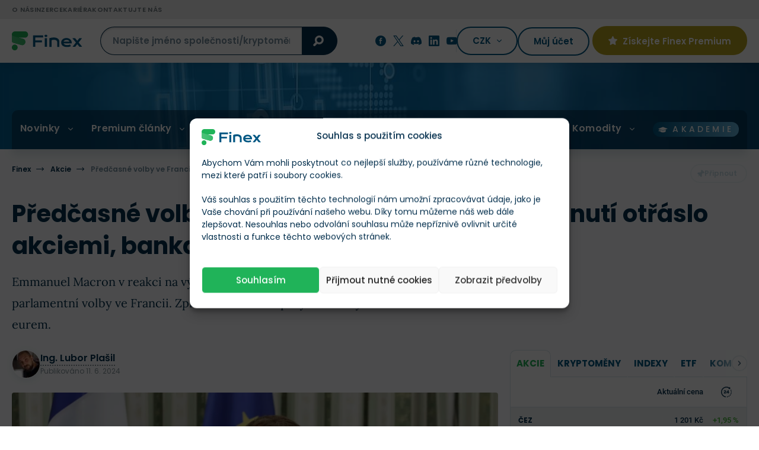

--- FILE ---
content_type: text/html; charset=UTF-8
request_url: https://finex.cz/predcasne-volby-ve-francii-macronovo-rozhodnuti-otraslo-akciemi-bankami-i-eurem/
body_size: 58921
content:
<!doctype html>
<!--[if lt IE 7]>
<html class="no-js no-svg ie ie6 lt-ie9 lt-ie8 lt-ie7 " lang="cs"> <![endif]-->
<!--[if IE 7]>
<html class="no-js no-svg ie ie7 lt-ie9 lt-ie8 " lang="cs"> <![endif]-->
<!--[if IE 8]>
<html class="no-js no-svg ie ie8 lt-ie9 " lang="cs"> <![endif]-->
<!--[if gt IE 8]><!-->
<html class="no-js no-svg " lang="cs"> <!--<![endif]-->

    <head>
	<meta charset="UTF-8"/>
	<meta http-equiv="X-UA-Compatible" content="IE=edge">
	<meta name="viewport" content="width=device-width, initial-scale=1, maximum-scale=1"/>
	<meta name="format-detection" content="telephone=no"/>
	        <meta name="author" content="Ing. Lubor Plašil"/>
    			<link rel="preconnect" href="https://cdn.finex.cz" crossorigin>
				<link rel="preload" fetchpriority="high" as="image" href="https://cdn.finex.cz/wp-content/themes/finex-theme/images/header-bg.jpg"
			  type="image/jpeg" media="(min-width: 992px)">
	
				<link rel="preload" fetchpriority="high" as="image" href="https://cdn.finex.cz/wp-content/uploads/2024/04/Emmanuel-Macron-951x530-c-default.webp">
			<link rel="preload" fetchpriority="high" as="image" href="https://cdn.finex.cz/wp-content/uploads/2024/04/Emmanuel-Macron-1902x1060-c-default.webp">
		

	

	

    <style>
      /* latin-ext */
      @font-face {
        font-family: 'Lora';
        font-style: normal;
        font-weight: 400;
        font-display: swap;
        src: url('https://cdn.finex.cz/wp-content/themes/finex-theme/fonts/lora-400-latin-ext.woff2') format('woff2');
        unicode-range: U+0100-02AF, U+0304, U+0308, U+0329, U+1E00-1E9F, U+1EF2-1EFF, U+2020, U+20A0-20AB, U+20AD-20CF, U+2113, U+2C60-2C7F, U+A720-A7FF;
      }

      /* latin */
      @font-face {
        font-family: 'Lora';
        font-style: normal;
        font-weight: 400;
        font-display: swap;
        src: url('https://cdn.finex.cz/wp-content/themes/finex-theme/fonts/lora-400-latin.woff2') format('woff2');
        unicode-range: U+0000-00FF, U+0131, U+0152-0153, U+02BB-02BC, U+02C6, U+02DA, U+02DC, U+0304, U+0308, U+0329, U+2000-206F, U+2074, U+20AC, U+2122, U+2191, U+2193, U+2212, U+2215, U+FEFF, U+FFFD;
      }

      /* latin-ext */
      @font-face {
        font-family: 'Lora';
        font-style: normal;
        font-weight: 700;
        font-display: swap;
        src: url('https://cdn.finex.cz/wp-content/themes/finex-theme/fonts/lora-700-latin-ext.woff2') format('woff2');
        unicode-range: U+0100-02AF, U+0304, U+0308, U+0329, U+1E00-1E9F, U+1EF2-1EFF, U+2020, U+20A0-20AB, U+20AD-20CF, U+2113, U+2C60-2C7F, U+A720-A7FF;
      }

      /* latin */
      @font-face {
        font-family: 'Lora';
        font-style: normal;
        font-weight: 700;
        font-display: swap;
        src: url('https://cdn.finex.cz/wp-content/themes/finex-theme/fonts/lora-700-latin.woff2') format('woff2');
        unicode-range: U+0000-00FF, U+0131, U+0152-0153, U+02BB-02BC, U+02C6, U+02DA, U+02DC, U+0304, U+0308, U+0329, U+2000-206F, U+2074, U+20AC, U+2122, U+2191, U+2193, U+2212, U+2215, U+FEFF, U+FFFD;
      }

      /* latin-ext */
      @font-face {
        font-family: 'Poppins';
        font-style: normal;
        font-weight: 300;
        font-display: swap;
        src: url('https://cdn.finex.cz/wp-content/themes/finex-theme/fonts/poppins-300-latin-ext.woff2') format('woff2');
        unicode-range: U+0100-02AF, U+0304, U+0308, U+0329, U+1E00-1E9F, U+1EF2-1EFF, U+2020, U+20A0-20AB, U+20AD-20CF, U+2113, U+2C60-2C7F, U+A720-A7FF;
      }

      /* latin */
      @font-face {
        font-family: 'Poppins';
        font-style: normal;
        font-weight: 300;
        font-display: swap;
        src: url('https://cdn.finex.cz/wp-content/themes/finex-theme/fonts/poppins-300-latin.woff2') format('woff2');
        unicode-range: U+0000-00FF, U+0131, U+0152-0153, U+02BB-02BC, U+02C6, U+02DA, U+02DC, U+0304, U+0308, U+0329, U+2000-206F, U+2074, U+20AC, U+2122, U+2191, U+2193, U+2212, U+2215, U+FEFF, U+FFFD;
      }

      /* latin-ext */
      @font-face {
        font-family: 'Poppins';
        font-style: normal;
        font-weight: 400;
        font-display: swap;
        src: url('https://cdn.finex.cz/wp-content/themes/finex-theme/fonts/poppins-400-latin-ext.woff2') format('woff2');
        unicode-range: U+0100-02AF, U+0304, U+0308, U+0329, U+1E00-1E9F, U+1EF2-1EFF, U+2020, U+20A0-20AB, U+20AD-20CF, U+2113, U+2C60-2C7F, U+A720-A7FF;
      }

      /* latin */
      @font-face {
        font-family: 'Poppins';
        font-style: normal;
        font-weight: 400;
        font-display: swap;
        src: url('https://cdn.finex.cz/wp-content/themes/finex-theme/fonts/poppins-400-latin.woff2') format('woff2');
        unicode-range: U+0000-00FF, U+0131, U+0152-0153, U+02BB-02BC, U+02C6, U+02DA, U+02DC, U+0304, U+0308, U+0329, U+2000-206F, U+2074, U+20AC, U+2122, U+2191, U+2193, U+2212, U+2215, U+FEFF, U+FFFD;
      }

      /* latin-ext */
      @font-face {
        font-family: 'Poppins';
        font-style: normal;
        font-weight: 500;
        font-display: swap;
        src: url('https://cdn.finex.cz/wp-content/themes/finex-theme/fonts/poppins-500-latin-ext.woff2') format('woff2');
        unicode-range: U+0100-02AF, U+0304, U+0308, U+0329, U+1E00-1E9F, U+1EF2-1EFF, U+2020, U+20A0-20AB, U+20AD-20CF, U+2113, U+2C60-2C7F, U+A720-A7FF;
      }

      /* latin */
      @font-face {
        font-family: 'Poppins';
        font-style: normal;
        font-weight: 500;
        font-display: swap;
        src: url('https://cdn.finex.cz/wp-content/themes/finex-theme/fonts/poppins-500-latin.woff2') format('woff2');
        unicode-range: U+0000-00FF, U+0131, U+0152-0153, U+02BB-02BC, U+02C6, U+02DA, U+02DC, U+0304, U+0308, U+0329, U+2000-206F, U+2074, U+20AC, U+2122, U+2191, U+2193, U+2212, U+2215, U+FEFF, U+FFFD;
      }

      /* latin-ext */
      @font-face {
        font-family: 'Poppins';
        font-style: normal;
        font-weight: 600;
        font-display: swap;
        src: url('https://cdn.finex.cz/wp-content/themes/finex-theme/fonts/poppins-600-latin-ext.woff2') format('woff2');
        unicode-range: U+0100-02AF, U+0304, U+0308, U+0329, U+1E00-1E9F, U+1EF2-1EFF, U+2020, U+20A0-20AB, U+20AD-20CF, U+2113, U+2C60-2C7F, U+A720-A7FF;
      }

      /* latin */
      @font-face {
        font-family: 'Poppins';
        font-style: normal;
        font-weight: 600;
        font-display: swap;
        src: url('https://cdn.finex.cz/wp-content/themes/finex-theme/fonts/poppins-600-latin.woff2') format('woff2');
        unicode-range: U+0000-00FF, U+0131, U+0152-0153, U+02BB-02BC, U+02C6, U+02DA, U+02DC, U+0304, U+0308, U+0329, U+2000-206F, U+2074, U+20AC, U+2122, U+2191, U+2193, U+2212, U+2215, U+FEFF, U+FFFD;
      }

      /* latin-ext */
      @font-face {
        font-family: 'Poppins';
        font-style: normal;
        font-weight: 700;
        font-display: swap;
        src: url('https://cdn.finex.cz/wp-content/themes/finex-theme/fonts/poppins-700-latin-ext.woff2') format('woff2');
        unicode-range: U+0100-02AF, U+0304, U+0308, U+0329, U+1E00-1E9F, U+1EF2-1EFF, U+2020, U+20A0-20AB, U+20AD-20CF, U+2113, U+2C60-2C7F, U+A720-A7FF;
      }

      /* latin */
      @font-face {
        font-family: 'Poppins';
        font-style: normal;
        font-weight: 700;
        font-display: swap;
        src: url('https://cdn.finex.cz/wp-content/themes/finex-theme/fonts/poppins-700-latin.woff2') format('woff2');
        unicode-range: U+0000-00FF, U+0131, U+0152-0153, U+02BB-02BC, U+02C6, U+02DA, U+02DC, U+0304, U+0308, U+0329, U+2000-206F, U+2074, U+20AC, U+2122, U+2191, U+2193, U+2212, U+2215, U+FEFF, U+FFFD;
      }

      /* latin-ext */
      @font-face {
        font-family: 'Roboto';
        font-style: normal;
        font-weight: 400;
        font-display: swap;
        src: url('https://cdn.finex.cz/wp-content/themes/finex-theme/fonts/roboto-400-latin-ext.woff2') format('woff2');
        unicode-range: U+0100-02AF, U+0304, U+0308, U+0329, U+1E00-1E9F, U+1EF2-1EFF, U+2020, U+20A0-20AB, U+20AD-20CF, U+2113, U+2C60-2C7F, U+A720-A7FF;
      }

      /* latin */
      @font-face {
        font-family: 'Roboto';
        font-style: normal;
        font-weight: 400;
        font-display: swap;
        src: url('https://cdn.finex.cz/wp-content/themes/finex-theme/fonts/roboto-400-latin.woff2') format('woff2');
        unicode-range: U+0000-00FF, U+0131, U+0152-0153, U+02BB-02BC, U+02C6, U+02DA, U+02DC, U+0304, U+0308, U+0329, U+2000-206F, U+2074, U+20AC, U+2122, U+2191, U+2193, U+2212, U+2215, U+FEFF, U+FFFD;
      }

      /* latin-ext */
      @font-face {
        font-family: 'Roboto';
        font-style: normal;
        font-weight: 500;
        font-display: swap;
        src: url('https://cdn.finex.cz/wp-content/themes/finex-theme/fonts/roboto-500-latin-ext.woff2') format('woff2');
        unicode-range: U+0100-02AF, U+0304, U+0308, U+0329, U+1E00-1E9F, U+1EF2-1EFF, U+2020, U+20A0-20AB, U+20AD-20CF, U+2113, U+2C60-2C7F, U+A720-A7FF;
      }

      /* latin */
      @font-face {
        font-family: 'Roboto';
        font-style: normal;
        font-weight: 500;
        font-display: swap;
        src: url('https://cdn.finex.cz/wp-content/themes/finex-theme/fonts/roboto-500-latin.woff2') format('woff2');
        unicode-range: U+0000-00FF, U+0131, U+0152-0153, U+02BB-02BC, U+02C6, U+02DA, U+02DC, U+0304, U+0308, U+0329, U+2000-206F, U+2074, U+20AC, U+2122, U+2191, U+2193, U+2212, U+2215, U+FEFF, U+FFFD;
      }

      /* latin-ext */
      @font-face {
        font-family: 'Roboto';
        font-style: normal;
        font-weight: 700;
        font-display: swap;
        src: url('https://cdn.finex.cz/wp-content/themes/finex-theme/fonts/roboto-700-latin-ext.woff2') format('woff2');
        unicode-range: U+0100-02AF, U+0304, U+0308, U+0329, U+1E00-1E9F, U+1EF2-1EFF, U+2020, U+20A0-20AB, U+20AD-20CF, U+2113, U+2C60-2C7F, U+A720-A7FF;
      }

      /* latin */
      @font-face {
        font-family: 'Roboto';
        font-style: normal;
        font-weight: 700;
        font-display: swap;
        src: url('https://cdn.finex.cz/wp-content/themes/finex-theme/fonts/roboto-700-latin.woff2') format('woff2');
        unicode-range: U+0000-00FF, U+0131, U+0152-0153, U+02BB-02BC, U+02C6, U+02DA, U+02DC, U+0304, U+0308, U+0329, U+2000-206F, U+2074, U+20AC, U+2122, U+2191, U+2193, U+2212, U+2215, U+FEFF, U+FFFD;
      }

      @font-face {
        font-family: 'icons';
        src: url('https://finex.cz/wp-content/themes/finex-theme/fonts/icons.eot?v=1.1.4');
        src: url('https://finex.cz/wp-content/themes/finex-theme/fonts/icons.woff?v=1.1.4') format('woff'),
        url('https://finex.cz/wp-content/themes/finex-theme/fonts/icons.ttf?v=1.1.4') format('truetype'),
        url('https://cdn.finex.cz/wp-content/themes/finex-theme/fonts/icons.svg?v=1.1.4#icons') format('svg');
        font-weight: normal;
        font-style: normal;
        font-display: block;
      }
    </style>
    <script type="text/javascript">
/* <![CDATA[ */
window.JetpackScriptData = {"site":{"icon":"https://cdn.finex.cz/wp-content/uploads/2023/08/favicon.png","title":"Finex.cz","host":"unknown","is_wpcom_platform":false}};
/* ]]> */
</script>
<meta name='robots' content='index, follow, max-image-preview:large, max-snippet:-1, max-video-preview:-1' />
	<style>img:is([sizes="auto" i], [sizes^="auto," i]) { contain-intrinsic-size: 3000px 1500px }</style>
	
	<!-- This site is optimized with the Yoast SEO plugin v25.5 - https://yoast.com/wordpress/plugins/seo/ -->
	<title>Macron šokoval trhy a otřásl akciemi, bankami i eurem! &#187; Finex.cz</title>
	<link rel="canonical" href="https://finex.cz/predcasne-volby-ve-francii-macronovo-rozhodnuti-otraslo-akciemi-bankami-i-eurem/" />
	<meta property="og:locale" content="cs_CZ" />
	<meta property="og:type" content="article" />
	<meta property="og:title" content="Macron šokoval trhy a otřásl akciemi, bankami i eurem! &#187; Finex.cz" />
	<meta property="og:description" content="Emmanuel Macron v reakci na výsledky eurovoleb vypsal předčasné parlamentní volby ve Francii. Zpráva otřásla evropským akciovým trhem i eurem." />
	<meta property="og:url" content="https://finex.cz/predcasne-volby-ve-francii-macronovo-rozhodnuti-otraslo-akciemi-bankami-i-eurem/" />
	<meta property="og:site_name" content="Finex.cz" />
	<meta property="article:published_time" content="2024-06-11T07:12:13+00:00" />
	<meta property="article:modified_time" content="2024-07-08T13:13:36+00:00" />
	<meta property="og:image" content="https://cdn.finex.cz/wp-content/uploads/finex-og/post/139848_square.jpg?t=1720444416" />
	<meta property="og:image:width" content="1280" />
	<meta property="og:image:height" content="1280" />
	<meta property="og:image:type" content="image/jpeg" /><meta property="og:image" content="https://cdn.finex.cz/wp-content/uploads/finex-og/post/139848.jpg?t=1720444416" />
	<meta property="og:image:width" content="1200" />
	<meta property="og:image:height" content="630" />
	<meta property="og:image:type" content="image/jpeg" />
	<meta name="twitter:card" content="summary_large_image" />
	<meta name="twitter:label1" content="Napsal(a)" />
	<meta name="twitter:data1" content="Ing. Lubor Plašil" />
	<meta name="twitter:label2" content="Odhadovaná doba čtení" />
	<meta name="twitter:data2" content="3 minuty" />
	<!-- / Yoast SEO plugin. -->


<link rel='dns-prefetch' href='//kit.fontawesome.com' />

<link data-minify="1" rel='stylesheet' id='wc-blocks-integration-css' href='https://cdn.finex.cz/wp-content/cache/min/1/wp-content/plugins/woocommerce-subscriptions/build/index.css?ver=1769729662' type='text/css' media='all' />
<style id='classic-theme-styles-inline-css' type='text/css'>
/*! This file is auto-generated */
.wp-block-button__link{color:#fff;background-color:#32373c;border-radius:9999px;box-shadow:none;text-decoration:none;padding:calc(.667em + 2px) calc(1.333em + 2px);font-size:1.125em}.wp-block-file__button{background:#32373c;color:#fff;text-decoration:none}
</style>
<style id='global-styles-inline-css' type='text/css'>
:root{--wp--preset--aspect-ratio--square: 1;--wp--preset--aspect-ratio--4-3: 4/3;--wp--preset--aspect-ratio--3-4: 3/4;--wp--preset--aspect-ratio--3-2: 3/2;--wp--preset--aspect-ratio--2-3: 2/3;--wp--preset--aspect-ratio--16-9: 16/9;--wp--preset--aspect-ratio--9-16: 9/16;--wp--preset--color--black: #000000;--wp--preset--color--cyan-bluish-gray: #abb8c3;--wp--preset--color--white: #ffffff;--wp--preset--color--pale-pink: #f78da7;--wp--preset--color--vivid-red: #cf2e2e;--wp--preset--color--luminous-vivid-orange: #ff6900;--wp--preset--color--luminous-vivid-amber: #fcb900;--wp--preset--color--light-green-cyan: #7bdcb5;--wp--preset--color--vivid-green-cyan: #00d084;--wp--preset--color--pale-cyan-blue: #8ed1fc;--wp--preset--color--vivid-cyan-blue: #0693e3;--wp--preset--color--vivid-purple: #9b51e0;--wp--preset--gradient--vivid-cyan-blue-to-vivid-purple: linear-gradient(135deg,rgba(6,147,227,1) 0%,rgb(155,81,224) 100%);--wp--preset--gradient--light-green-cyan-to-vivid-green-cyan: linear-gradient(135deg,rgb(122,220,180) 0%,rgb(0,208,130) 100%);--wp--preset--gradient--luminous-vivid-amber-to-luminous-vivid-orange: linear-gradient(135deg,rgba(252,185,0,1) 0%,rgba(255,105,0,1) 100%);--wp--preset--gradient--luminous-vivid-orange-to-vivid-red: linear-gradient(135deg,rgba(255,105,0,1) 0%,rgb(207,46,46) 100%);--wp--preset--gradient--very-light-gray-to-cyan-bluish-gray: linear-gradient(135deg,rgb(238,238,238) 0%,rgb(169,184,195) 100%);--wp--preset--gradient--cool-to-warm-spectrum: linear-gradient(135deg,rgb(74,234,220) 0%,rgb(151,120,209) 20%,rgb(207,42,186) 40%,rgb(238,44,130) 60%,rgb(251,105,98) 80%,rgb(254,248,76) 100%);--wp--preset--gradient--blush-light-purple: linear-gradient(135deg,rgb(255,206,236) 0%,rgb(152,150,240) 100%);--wp--preset--gradient--blush-bordeaux: linear-gradient(135deg,rgb(254,205,165) 0%,rgb(254,45,45) 50%,rgb(107,0,62) 100%);--wp--preset--gradient--luminous-dusk: linear-gradient(135deg,rgb(255,203,112) 0%,rgb(199,81,192) 50%,rgb(65,88,208) 100%);--wp--preset--gradient--pale-ocean: linear-gradient(135deg,rgb(255,245,203) 0%,rgb(182,227,212) 50%,rgb(51,167,181) 100%);--wp--preset--gradient--electric-grass: linear-gradient(135deg,rgb(202,248,128) 0%,rgb(113,206,126) 100%);--wp--preset--gradient--midnight: linear-gradient(135deg,rgb(2,3,129) 0%,rgb(40,116,252) 100%);--wp--preset--font-size--small: 13px;--wp--preset--font-size--medium: 20px;--wp--preset--font-size--large: 36px;--wp--preset--font-size--x-large: 42px;--wp--preset--spacing--20: 0.44rem;--wp--preset--spacing--30: 0.67rem;--wp--preset--spacing--40: 1rem;--wp--preset--spacing--50: 1.5rem;--wp--preset--spacing--60: 2.25rem;--wp--preset--spacing--70: 3.38rem;--wp--preset--spacing--80: 5.06rem;--wp--preset--shadow--natural: 6px 6px 9px rgba(0, 0, 0, 0.2);--wp--preset--shadow--deep: 12px 12px 50px rgba(0, 0, 0, 0.4);--wp--preset--shadow--sharp: 6px 6px 0px rgba(0, 0, 0, 0.2);--wp--preset--shadow--outlined: 6px 6px 0px -3px rgba(255, 255, 255, 1), 6px 6px rgba(0, 0, 0, 1);--wp--preset--shadow--crisp: 6px 6px 0px rgba(0, 0, 0, 1);}:where(.is-layout-flex){gap: 0.5em;}:where(.is-layout-grid){gap: 0.5em;}body .is-layout-flex{display: flex;}.is-layout-flex{flex-wrap: wrap;align-items: center;}.is-layout-flex > :is(*, div){margin: 0;}body .is-layout-grid{display: grid;}.is-layout-grid > :is(*, div){margin: 0;}:where(.wp-block-columns.is-layout-flex){gap: 2em;}:where(.wp-block-columns.is-layout-grid){gap: 2em;}:where(.wp-block-post-template.is-layout-flex){gap: 1.25em;}:where(.wp-block-post-template.is-layout-grid){gap: 1.25em;}.has-black-color{color: var(--wp--preset--color--black) !important;}.has-cyan-bluish-gray-color{color: var(--wp--preset--color--cyan-bluish-gray) !important;}.has-white-color{color: var(--wp--preset--color--white) !important;}.has-pale-pink-color{color: var(--wp--preset--color--pale-pink) !important;}.has-vivid-red-color{color: var(--wp--preset--color--vivid-red) !important;}.has-luminous-vivid-orange-color{color: var(--wp--preset--color--luminous-vivid-orange) !important;}.has-luminous-vivid-amber-color{color: var(--wp--preset--color--luminous-vivid-amber) !important;}.has-light-green-cyan-color{color: var(--wp--preset--color--light-green-cyan) !important;}.has-vivid-green-cyan-color{color: var(--wp--preset--color--vivid-green-cyan) !important;}.has-pale-cyan-blue-color{color: var(--wp--preset--color--pale-cyan-blue) !important;}.has-vivid-cyan-blue-color{color: var(--wp--preset--color--vivid-cyan-blue) !important;}.has-vivid-purple-color{color: var(--wp--preset--color--vivid-purple) !important;}.has-black-background-color{background-color: var(--wp--preset--color--black) !important;}.has-cyan-bluish-gray-background-color{background-color: var(--wp--preset--color--cyan-bluish-gray) !important;}.has-white-background-color{background-color: var(--wp--preset--color--white) !important;}.has-pale-pink-background-color{background-color: var(--wp--preset--color--pale-pink) !important;}.has-vivid-red-background-color{background-color: var(--wp--preset--color--vivid-red) !important;}.has-luminous-vivid-orange-background-color{background-color: var(--wp--preset--color--luminous-vivid-orange) !important;}.has-luminous-vivid-amber-background-color{background-color: var(--wp--preset--color--luminous-vivid-amber) !important;}.has-light-green-cyan-background-color{background-color: var(--wp--preset--color--light-green-cyan) !important;}.has-vivid-green-cyan-background-color{background-color: var(--wp--preset--color--vivid-green-cyan) !important;}.has-pale-cyan-blue-background-color{background-color: var(--wp--preset--color--pale-cyan-blue) !important;}.has-vivid-cyan-blue-background-color{background-color: var(--wp--preset--color--vivid-cyan-blue) !important;}.has-vivid-purple-background-color{background-color: var(--wp--preset--color--vivid-purple) !important;}.has-black-border-color{border-color: var(--wp--preset--color--black) !important;}.has-cyan-bluish-gray-border-color{border-color: var(--wp--preset--color--cyan-bluish-gray) !important;}.has-white-border-color{border-color: var(--wp--preset--color--white) !important;}.has-pale-pink-border-color{border-color: var(--wp--preset--color--pale-pink) !important;}.has-vivid-red-border-color{border-color: var(--wp--preset--color--vivid-red) !important;}.has-luminous-vivid-orange-border-color{border-color: var(--wp--preset--color--luminous-vivid-orange) !important;}.has-luminous-vivid-amber-border-color{border-color: var(--wp--preset--color--luminous-vivid-amber) !important;}.has-light-green-cyan-border-color{border-color: var(--wp--preset--color--light-green-cyan) !important;}.has-vivid-green-cyan-border-color{border-color: var(--wp--preset--color--vivid-green-cyan) !important;}.has-pale-cyan-blue-border-color{border-color: var(--wp--preset--color--pale-cyan-blue) !important;}.has-vivid-cyan-blue-border-color{border-color: var(--wp--preset--color--vivid-cyan-blue) !important;}.has-vivid-purple-border-color{border-color: var(--wp--preset--color--vivid-purple) !important;}.has-vivid-cyan-blue-to-vivid-purple-gradient-background{background: var(--wp--preset--gradient--vivid-cyan-blue-to-vivid-purple) !important;}.has-light-green-cyan-to-vivid-green-cyan-gradient-background{background: var(--wp--preset--gradient--light-green-cyan-to-vivid-green-cyan) !important;}.has-luminous-vivid-amber-to-luminous-vivid-orange-gradient-background{background: var(--wp--preset--gradient--luminous-vivid-amber-to-luminous-vivid-orange) !important;}.has-luminous-vivid-orange-to-vivid-red-gradient-background{background: var(--wp--preset--gradient--luminous-vivid-orange-to-vivid-red) !important;}.has-very-light-gray-to-cyan-bluish-gray-gradient-background{background: var(--wp--preset--gradient--very-light-gray-to-cyan-bluish-gray) !important;}.has-cool-to-warm-spectrum-gradient-background{background: var(--wp--preset--gradient--cool-to-warm-spectrum) !important;}.has-blush-light-purple-gradient-background{background: var(--wp--preset--gradient--blush-light-purple) !important;}.has-blush-bordeaux-gradient-background{background: var(--wp--preset--gradient--blush-bordeaux) !important;}.has-luminous-dusk-gradient-background{background: var(--wp--preset--gradient--luminous-dusk) !important;}.has-pale-ocean-gradient-background{background: var(--wp--preset--gradient--pale-ocean) !important;}.has-electric-grass-gradient-background{background: var(--wp--preset--gradient--electric-grass) !important;}.has-midnight-gradient-background{background: var(--wp--preset--gradient--midnight) !important;}.has-small-font-size{font-size: var(--wp--preset--font-size--small) !important;}.has-medium-font-size{font-size: var(--wp--preset--font-size--medium) !important;}.has-large-font-size{font-size: var(--wp--preset--font-size--large) !important;}.has-x-large-font-size{font-size: var(--wp--preset--font-size--x-large) !important;}
:where(.wp-block-post-template.is-layout-flex){gap: 1.25em;}:where(.wp-block-post-template.is-layout-grid){gap: 1.25em;}
:where(.wp-block-columns.is-layout-flex){gap: 2em;}:where(.wp-block-columns.is-layout-grid){gap: 2em;}
:root :where(.wp-block-pullquote){font-size: 1.5em;line-height: 1.6;}
</style>
<link data-minify="1" rel='stylesheet' id='woocommerce-layout-css' href='https://cdn.finex.cz/wp-content/cache/min/1/wp-content/plugins/woocommerce/assets/css/woocommerce-layout.css?ver=1769729662' type='text/css' media='all' />
<link data-minify="1" rel='stylesheet' id='woocommerce-smallscreen-css' href='https://cdn.finex.cz/wp-content/cache/min/1/wp-content/plugins/woocommerce/assets/css/woocommerce-smallscreen.css?ver=1769729662' type='text/css' media='only screen and (max-width: 768px)' />
<link data-minify="1" rel='stylesheet' id='woocommerce-general-css' href='https://cdn.finex.cz/wp-content/cache/min/1/wp-content/plugins/woocommerce/assets/css/woocommerce.css?ver=1769729662' type='text/css' media='all' />
<style id='woocommerce-inline-inline-css' type='text/css'>
.woocommerce form .form-row .required { visibility: visible; }
</style>
<link rel='stylesheet' id='cmplz-general-css' href='https://cdn.finex.cz/wp-content/plugins/complianz-gdpr-premium/assets/css/cookieblocker.min.css?ver=1737739999' type='text/css' media='all' />
<link data-minify="1" rel='stylesheet' id='brands-styles-css' href='https://cdn.finex.cz/wp-content/cache/min/1/wp-content/plugins/woocommerce/assets/css/brands.css?ver=1769729662' type='text/css' media='all' />
<link rel='stylesheet' id='finex-style-css' href='https://cdn.finex.cz/wp-content/themes/finex-theme/dist/css/frontend.min.css?ver=4.4.172' type='text/css' media='all' />
<style id='rocket-lazyload-inline-css' type='text/css'>
.rll-youtube-player{position:relative;padding-bottom:56.23%;height:0;overflow:hidden;max-width:100%;}.rll-youtube-player:focus-within{outline: 2px solid currentColor;outline-offset: 5px;}.rll-youtube-player iframe{position:absolute;top:0;left:0;width:100%;height:100%;z-index:100;background:0 0}.rll-youtube-player img{bottom:0;display:block;left:0;margin:auto;max-width:100%;width:100%;position:absolute;right:0;top:0;border:none;height:auto;-webkit-transition:.4s all;-moz-transition:.4s all;transition:.4s all}.rll-youtube-player img:hover{-webkit-filter:brightness(75%)}.rll-youtube-player .play{height:100%;width:100%;left:0;top:0;position:absolute;background:url(https://cdn.finex.cz/wp-content/plugins/wp-rocket/assets/img/youtube.png) no-repeat center;background-color: transparent !important;cursor:pointer;border:none;}.wp-embed-responsive .wp-has-aspect-ratio .rll-youtube-player{position:absolute;padding-bottom:0;width:100%;height:100%;top:0;bottom:0;left:0;right:0}
</style>
<script type="text/javascript" id="post-views-counter-frontend-js-before">
/* <![CDATA[ */
var pvcArgsFrontend = {"mode":"js","postID":139848,"requestURL":"https:\/\/finex.cz\/wp-admin\/admin-ajax.php","nonce":"45e03888ee","dataStorage":"cookies","multisite":false,"path":"\/","domain":""};
/* ]]> */
</script>
<script type="text/javascript" src="https://cdn.finex.cz/wp-content/plugins/post-views-counter/js/frontend.min.js?ver=1.5.5" id="post-views-counter-frontend-js" data-rocket-defer defer></script>
<script type="text/javascript" src="https://cdn.finex.cz/wp-includes/js/jquery/jquery.min.js?ver=3.7.1" id="jquery-core-js"></script>
<script type="text/javascript" src="https://cdn.finex.cz/wp-content/plugins/woocommerce/assets/js/jquery-blockui/jquery.blockUI.min.js?ver=2.7.0-wc.10.0.5" id="jquery-blockui-js" defer="defer" data-wp-strategy="defer"></script>
<script type="text/javascript" id="wc-add-to-cart-js-extra">
/* <![CDATA[ */
var wc_add_to_cart_params = {"ajax_url":"\/wp-admin\/admin-ajax.php","wc_ajax_url":"\/?wc-ajax=%%endpoint%%","i18n_view_cart":"Zobrazit ko\u0161\u00edk","cart_url":"https:\/\/finex.cz","is_cart":"","cart_redirect_after_add":"no"};
/* ]]> */
</script>
<script type="text/javascript" src="https://cdn.finex.cz/wp-content/plugins/woocommerce/assets/js/frontend/add-to-cart.min.js?ver=10.0.5" id="wc-add-to-cart-js" defer="defer" data-wp-strategy="defer"></script>
<script type="text/javascript" src="https://cdn.finex.cz/wp-content/plugins/woocommerce/assets/js/js-cookie/js.cookie.min.js?ver=2.1.4-wc.10.0.5" id="js-cookie-js" defer="defer" data-wp-strategy="defer"></script>
<script type="text/javascript" id="woocommerce-js-extra">
/* <![CDATA[ */
var woocommerce_params = {"ajax_url":"\/wp-admin\/admin-ajax.php","wc_ajax_url":"\/?wc-ajax=%%endpoint%%","i18n_password_show":"Show password","i18n_password_hide":"Hide password"};
/* ]]> */
</script>
<script type="text/javascript" src="https://cdn.finex.cz/wp-content/plugins/woocommerce/assets/js/frontend/woocommerce.min.js?ver=10.0.5" id="woocommerce-js" defer="defer" data-wp-strategy="defer"></script>

<!-- This site is using AdRotate Professional v6.12.3 to display their advertisements - https://ajdg.solutions/ -->
<!-- AdRotate CSS -->
<style type="text/css" media="screen">
	.g { margin:0px; padding:0px; overflow:hidden; line-height:1; zoom:1; }
	.g img { height:auto; }
	.g-col { position:relative; float:left; }
	.g-col:first-child { margin-left: 0; }
	.g-col:last-child { margin-right: 0; }
	.woocommerce-page .g, .bbpress-wrapper .g { margin: 20px auto; clear:both; }
	.g-1 {  margin: 0 auto; }
	.g-4 { width:100%; max-width:800px; height:100%; max-height:90px; margin: 0 auto; }
	@media only screen and (max-width: 480px) {
		.g-col, .g-dyn, .g-single { width:100%; margin-left:0; margin-right:0; }
		.woocommerce-page .g, .bbpress-wrapper .g { margin: 10px auto; }
	}
</style>
<!-- /AdRotate CSS -->

			<style>.cmplz-hidden {
					display: none !important;
				}</style>	<noscript><style>.woocommerce-product-gallery{ opacity: 1 !important; }</style></noscript>
	<link rel="icon" href="https://cdn.finex.cz/wp-content/uploads/2023/08/favicon-150x150.png" sizes="32x32" />
<link rel="icon" href="https://cdn.finex.cz/wp-content/uploads/2023/08/favicon-225x225.png" sizes="192x192" />
<link rel="apple-touch-icon" href="https://cdn.finex.cz/wp-content/uploads/2023/08/favicon-225x225.png" />
<meta name="msapplication-TileImage" content="https://cdn.finex.cz/wp-content/uploads/2023/08/favicon-400x400.png" />
<noscript><style id="rocket-lazyload-nojs-css">.rll-youtube-player, [data-lazy-src]{display:none !important;}</style></noscript>
									
			<link rel="alternate" hreflang="cs" href="https://finex.cz/predcasne-volby-ve-francii-macronovo-rozhodnuti-otraslo-akciemi-bankami-i-eurem/"/>
				<script type="application/ld+json">{"@context":"http:\/\/schema.org","@type":"WebSite","url":"https:\/\/finex.cz","name":"Finex.cz","description":"Pom\u00e1h\u00e1me d\u011blat chytr\u00e1 finan\u010dn\u00ed rozhodnut\u00ed","author":{"@type":"Organization","name":"Finex.cz","legalName":"FINEX MEDIA s.r.o.","url":"https:\/\/finex.cz","logo":"https:\/\/cdn.finex.cz\/wp-content\/uploads\/2023\/08\/01-color.svg","foundingDate":"2014-07-09T13:06:00+0000","sameAs":["https:\/\/www.facebook.com\/finexcz","https:\/\/twitter.com\/finexcz","https:\/\/finex.cz\/o\/finex-cz-discord\/","https:\/\/www.youtube.com\/@finexcz","https:\/\/linkedin.com\/company\/finexcz\/"],"brand":[{"@type":"Brand","name":"finlio.pl","url":"https:\/\/finlio.pl"},{"@type":"Brand","name":"finex.cz","url":"https:\/\/finex.cz"}]},"publisher":{"@type":"Organization","name":"FINEX MEDIA s.r.o."},"potentialAction":{"@type":"SearchAction","target":{"@type":"EntryPoint","urlTemplate":"https:\/\/finex.cz?s={search_term_string}"},"query-input":{"@type":"PropertyValueSpecification","valueRequired":"http:\/\/schema.org\/True","valueName":"search_term_string"}}}</script>
<meta name="generator" content="WP Rocket 3.19.1.2" data-wpr-features="wpr_defer_js wpr_lazyload_iframes wpr_minify_css wpr_preload_links" /></head>






<body data-cmplz=1 class="wp-singular post-template-default single single-post postid-139848 single-format-standard wp-custom-logo wp-embed-responsive wp-theme-finex-theme wp-child-theme-finex-theme-child theme-finex-theme woocommerce-no-js ">

<svg style="position:absolute"><symbol viewBox="0 0 18 18" id="icon--btn-facebook" xmlns="http://www.w3.org/2000/svg"><path data-name="facebook (3)" d="M18 9a9 9 0 1 0-9 9h.158v-7H7.225V8.74h1.933V7.08a2.708 2.708 0 0 1 2.89-2.971 15.707 15.707 0 0 1 1.733.088v2.012H12.6c-.932 0-1.114.443-1.114 1.093v1.434h2.232l-.292 2.254h-1.94v6.662A9 9 0 0 0 18 9Z" fill="#4267b2"/></symbol><symbol viewBox="0 0 18 18" id="icon--btn-google" xmlns="http://www.w3.org/2000/svg"><path data-name="Path 1160" d="M17.32 7.435H9.978a.587.587 0 0 0-.587.587v2.345a.587.587 0 0 0 .587.587h4.135a5.52 5.52 0 0 1-2.376 2.784L13.5 16.79A8.825 8.825 0 0 0 18 9.072a5.948 5.948 0 0 0-.1-1.153.59.59 0 0 0-.58-.484Z" fill="#167ee6"/><path data-name="Path 1161" d="M8.999 14.478a5.477 5.477 0 0 1-4.738-2.741l-3.052 1.759a8.993 8.993 0 0 0 12.29 3.3l-1.763-3.052a5.437 5.437 0 0 1-2.737.734Z" fill="#12b347"/><path data-name="Path 1162" d="m13.5 16.794-1.763-3.052a5.438 5.438 0 0 1-2.737.74v3.522a8.985 8.985 0 0 0 4.5-1.21Z" fill="#0f993e"/><path data-name="Path 1163" d="M3.522 9a5.438 5.438 0 0 1 .74-2.737L1.21 4.504a8.959 8.959 0 0 0 0 8.992l3.052-1.759A5.438 5.438 0 0 1 3.522 9Z" fill="#ffd500"/><path data-name="Path 1164" d="M8.999 3.522a5.453 5.453 0 0 1 3.479 1.248.585.585 0 0 0 .787-.035l1.662-1.662a.591.591 0 0 0-.034-.865A8.98 8.98 0 0 0 1.21 4.5l3.052 1.759a5.477 5.477 0 0 1 4.737-2.737Z" fill="#ff4b26"/><path data-name="Path 1165" d="M12.478 4.77a.585.585 0 0 0 .787-.035l1.662-1.662a.591.591 0 0 0-.034-.865A8.973 8.973 0 0 0 9 0v3.522a5.453 5.453 0 0 1 3.478 1.248Z" fill="#d93f21"/></symbol><symbol viewBox="0 0 18 18.876" id="icon--btn-seznam" xmlns="http://www.w3.org/2000/svg"><path data-name="Path 1166" d="M9.146 1.025c-.536.086-1.051.193-1.566.3-.343.064-.686.15-1.03.236-.322.086-.644.15-.944.257-.3.086-.6.193-.88.3a5.788 5.788 0 0 0-1.566.922 3.994 3.994 0 0 0-.772.815 6.876 6.876 0 0 0-.408.665 1.505 1.505 0 0 0-.193.751 2.547 2.547 0 0 0 1.03 1.866 5.494 5.494 0 0 0 .558.429A14.27 14.27 0 0 0 5.22 8.639q1 .483 2 .9c.644.279 1.287.493 1.952.729.193.064.386.129.558.193.6.193 1.2.386 1.8.6a11.9 11.9 0 0 1 1.116.429 5.6 5.6 0 0 1 1.116.6 1.852 1.852 0 0 1 .558.6 1.478 1.478 0 0 1 .236.772 1.38 1.38 0 0 1-.215.751 3.624 3.624 0 0 1-1.63 1.244 26.114 26.114 0 0 1-2.832 1.008c-.558.172-1.094.322-1.652.472l-1.673.451q-.837.225-1.673.386c-.322.064-.644.129-.965.215l-.579.129c-.408.086-.794.172-1.2.257-.451.107-.922.193-1.373.3-.129.021-.257.064-.408.086-.129.021-.558.129-.236.107.451-.021 1.695-.129 4.312-.493.944-.15 1.909-.3 2.853-.451q1.77-.29 3.54-.708c.343-.086.665-.172 1.008-.257l.644-.193c.922-.279 2.4-.794 2.746-.944 1.33-.579 2.167-1.03 2.6-2.081a2.526 2.526 0 0 0 .172-1.2 2.675 2.675 0 0 0-.365-1.051 4.94 4.94 0 0 0-.686-.815 7.448 7.448 0 0 0-1.609-1.116 5.157 5.157 0 0 0-.493-.236 8.524 8.524 0 0 0-.644-.279c-.3-.129-.6-.236-.922-.343-.794-.279-1.609-.515-2.424-.794-.451-.15-.9-.322-1.352-.493-.193-.086-.365-.172-.558-.257a5.778 5.778 0 0 1-.622-.343c-.257-.15-.665-.408-.558-.772.086-.257.365-.365.579-.451a3.668 3.668 0 0 1 .644-.193c.665-.172 1.352-.279 2.017-.429.193-.043.386-.086.6-.129a12.908 12.908 0 0 0 1.566-.408c.429-.172.987-.451 1.137-.9a2.354 2.354 0 0 0-.408-2.017c-.129-.215-.279-.408-.408-.622-.193-.279-.408-.536-.622-.794-.086-.129-.215-.107-.322-.086a10.072 10.072 0 0 1-3.389 1.008" fill="#d50911" fill-rule="evenodd"/></symbol><symbol viewBox="0 0 640 480" id="icon--flags:cz" xmlns="http://www.w3.org/2000/svg"><path fill="#fff" d="M0 0h640v240H0z"/><path fill="#d7141a" d="M0 240h640v240H0z"/><path fill="#11457e" d="M360 240 0 0v480z"/></symbol><symbol viewBox="0 0 640 480" id="icon--flags:pl" xmlns="http://www.w3.org/2000/svg"><g fill-rule="evenodd"><path fill="#fff" d="M640 480H0V0h640z"/><path fill="#dc143c" d="M640 480H0V240h640z"/></g></symbol><symbol viewBox="0 0 62 62" id="icon--format-banner" xmlns="http://www.w3.org/2000/svg"><g data-name="Group 529"><g data-name="newspaper (1)" fill="#fff"><path data-name="Path 1346" d="M51.1 0H0v54.734A7.274 7.274 0 0 0 7.266 62h47.47A7.273 7.273 0 0 0 62 54.734v-25.55H51.1ZM7.266 58.367a3.637 3.637 0 0 1-3.633-3.633V3.633h43.836v51.1a7.22 7.22 0 0 0 .977 3.633Zm51.1-25.551v21.918a3.633 3.633 0 0 1-7.266 0V32.816Zm0 0"/><path data-name="Path 1347" d="M7.266 21.918h36.57V7.266H7.266Zm3.633-11.02h29.3v7.388h-29.3Zm0 0"/><path data-name="Path 1348" d="M7.266 25.551h18.285v3.633H7.266Zm0 0"/><path data-name="Path 1349" d="M29.184 25.551h14.652v3.633H29.184Zm0 0"/><path data-name="Path 1350" d="M7.266 32.816h18.285v3.633H7.266Zm0 0"/><path data-name="Path 1351" d="M29.184 32.816h14.652v3.633H29.184Zm0 0"/><path data-name="Path 1352" d="M7.266 40.082h18.285v3.633H7.266Zm0 0"/><path data-name="Path 1353" d="M7.266 47.348h18.285v3.633H7.266Zm0 0"/><path data-name="Path 1354" d="M29.184 50.982h14.652v-10.9H29.184Zm3.633-7.266h7.387v3.633h-7.387Zm0 0"/></g><path data-name="Rectangle 3198" fill="#20b359" d="M7 7h37v15H7z"/><path data-name="Rectangle 3199" fill="#20b359" d="M29 40h15v11H29z"/></g></symbol><symbol viewBox="0 0 62 62" id="icon--format-newsletter" xmlns="http://www.w3.org/2000/svg"><g data-name="Group 529"><path data-name="Path 1358" d="M11 0h40l-1.17 31.392-19.248 12.627-16.549-12.627Z" fill="#20b359"/><g fill="#fff"><path data-name="Path 1355" d="M50.98 14.767V0H11.02v14.767L0 22.941V62h62V22.941Zm6.161 9.093-6.161 4.6v-9.169ZM47.348 3.633v27.542L31 43.385l-16.348-12.21V3.633ZM11.02 28.462l-6.161-4.6 6.161-4.57ZM3.633 58.367V27.479L31 47.919l27.367-20.44v30.888Z"/><path data-name="Path 1356" d="m25.685 33.612 3.373-1.349-2.636-6.591h4.583a5.455 5.455 0 0 1 5.449 5.449h3.631v-9.082h3.633v-3.633h-3.633V9.324h-3.633a5.455 5.455 0 0 1-5.449 5.449H18.285v10.9h4.219Zm10.769-17.027v7.274a9.036 9.036 0 0 0-5.449-1.821h-1.82v-3.632h1.816a9.037 9.037 0 0 0 5.448-1.821Zm-14.531 1.821h3.633v3.633h-3.633Z"/><path data-name="Path 1357" d="M7.387 51.102h10.9v3.633h-10.9Z"/></g></g></symbol><symbol viewBox="0 0 62 62" id="icon--format-post" xmlns="http://www.w3.org/2000/svg"><g data-name="Group 529"><path data-name="Rectangle 3193" fill="#20b359" d="M7 32h19v5H7z"/><path data-name="Rectangle 3194" fill="#20b359" d="M7 39h19v5H7z"/><path data-name="Rectangle 3195" fill="#20b359" d="M7 25h19v5H7z"/><path data-name="Rectangle 3196" fill="#20b359" d="M29 25h15v5H29z"/><path data-name="Rectangle 3197" fill="#20b359" d="M7 46h19v5H7z"/><path data-name="Rectangle 3202" fill="#20b359" d="M2 3h47v56H2z"/><g data-name="newspaper (1)" fill="#fff"><path data-name="Path 1346" d="M51.1 0H0v54.734A7.274 7.274 0 0 0 7.266 62h47.47A7.273 7.273 0 0 0 62 54.734v-25.55H51.1ZM7.266 58.367a3.637 3.637 0 0 1-3.633-3.633V3.633h43.836v51.1a7.22 7.22 0 0 0 .977 3.633Zm51.1-25.551v21.918a3.633 3.633 0 0 1-7.266 0V32.816Zm0 0"/><path data-name="Path 1347" d="M7.266 21.918h36.57V7.266H7.266Zm3.633-11.02h29.3v7.388h-29.3Zm0 0"/><path data-name="Path 1348" d="M7.266 25.551h18.285v3.633H7.266Zm0 0"/><path data-name="Path 1349" d="M29.184 25.551h14.652v3.633H29.184Zm0 0"/><path data-name="Path 1350" d="M7.266 32.816h18.285v3.633H7.266Zm0 0"/><path data-name="Path 1351" d="M29.184 32.816h14.652v3.633H29.184Zm0 0"/><path data-name="Path 1352" d="M7.266 40.082h18.285v3.633H7.266Zm0 0"/><path data-name="Path 1353" d="M7.266 47.348h18.285v3.633H7.266Zm0 0"/><path data-name="Path 1354" d="M29.184 50.982h14.652v-10.9H29.184Zm3.633-7.266h7.387v3.633h-7.387Zm0 0"/></g></g></symbol><symbol viewBox="0 0 64 42.667" id="icon--format-ranking" xmlns="http://www.w3.org/2000/svg"><g data-name="Group 529"><path data-name="Rectangle 3200" fill="#20b359" d="M21 2.334h21v37H21z"/><g data-name="Layer 2"><path data-name="Path 1359" d="M58.645 14.933H44.1V5.355A5.376 5.376 0 0 0 38.72 0H25.28a5.376 5.376 0 0 0-5.38 5.355v18.112H5.355A5.376 5.376 0 0 0 0 28.821v8.939a4.907 4.907 0 0 0 4.907 4.907h54.186A4.907 4.907 0 0 0 64 37.76V20.288a5.376 5.376 0 0 0-5.355-5.355ZM19.9 38.4H4.971a.661.661 0 0 1-.64-.64v-8.939a1.088 1.088 0 0 1 1.024-1.088H19.9Zm19.925 0H24.171V5.355a1.088 1.088 0 0 1 1.109-1.088h13.44a1.088 1.088 0 0 1 1.109 1.088Zm19.9-.64a.661.661 0 0 1-.64.64H44.16V19.2h14.549a1.088 1.088 0 0 1 1.091 1.088Z" fill="#fff"/></g></g></symbol><symbol viewBox="0 0 63.727 64" id="icon--format-thumb" xmlns="http://www.w3.org/2000/svg"><g data-name="Group 529"><path data-name="Rectangle 3201" fill="#20b359" d="M4.363 23h11v37h-11z"/><path data-name="like (12)" d="M53.335 23.512h-12.28l2.775-12.5a8.228 8.228 0 0 0-3.089-8.354l-1.915-1.433a6.089 6.089 0 0 0-8.941 1.829A151.952 151.952 0 0 1 17.012 22.71a2.286 2.286 0 0 0-2.057-1.31H2.286A2.286 2.286 0 0 0 0 23.686v35.915a2.286 2.286 0 0 0 2.286 2.286h12.676a2.258 2.258 0 0 0 2.224-1.975 12.672 12.672 0 0 0 9.279 4.089h12.548a12.587 12.587 0 0 0 10.5-5.618l12.471-18.714a10.4 10.4 0 0 0-8.649-16.157Zm-40.659 33.8H4.571V25.969h8.1Zm45.5-20.18-12.47 18.715a8.029 8.029 0 0 1-6.692 3.582H26.465a8.082 8.082 0 0 1-6.436-3.218l-2.782-3.71V29.03c4.775-4.03 11.572-14.934 16.6-23.7a1.488 1.488 0 0 1 1.009-.729 1.525 1.525 0 0 1 1.23.274l1.908 1.436a3.657 3.657 0 0 1 1.371 3.712l-3.387 15.278a2.286 2.286 0 0 0 2.231 2.782h15.132a5.826 5.826 0 0 1 4.846 9.053Z" fill="#fff"/></g></symbol><symbol viewBox="0 0 62 62" id="icon--format-video" xmlns="http://www.w3.org/2000/svg"><g data-name="Group 529"><path data-name="Rectangle 3191" fill="#20b359" d="M4.332 18.5h53v30h-53z"/><path d="M3.098.004a3.113 3.113 0 0 0-3.1 3.1v9.3h62v-9.3a3.111 3.111 0 0 0-3.1-3.1Zm4.133 4.135a3.1 3.1 0 1 1-3.1 3.1 3.118 3.118 0 0 1 3.1-3.104Zm8.269 0a3.1 3.1 0 1 1-3.1 3.1 3.111 3.111 0 0 1 3.1-3.104Zm8.269 0a3.1 3.1 0 1 1-3.1 3.1 3.111 3.111 0 0 1 3.102-3.104Zm12.345 0h20.723a1.033 1.033 0 0 1 1.029 1.029v4.133a1.035 1.035 0 0 1-1.029 1.039H36.165a1.035 1.035 0 0 1-1.029-1.039V5.168a1.037 1.037 0 0 1 .979-1.029ZM0 14.467v44.437a3.111 3.111 0 0 0 3.1 3.1h55.804a3.109 3.109 0 0 0 3.1-3.1V14.467Zm7.235 4.137h47.53a1.034 1.034 0 0 1 1.037 1.029v26.871a1.033 1.033 0 0 1-1.037 1.029H7.235a1.033 1.033 0 0 1-1.037-1.029V19.629a1.034 1.034 0 0 1 1.037-1.025Zm19.649 8.285a1.1 1.1 0 0 0-1.054 1.013v10.337a1.034 1.034 0 0 0 1.58.876l8.269-5.171a1.034 1.034 0 0 0 0-1.748l-8.269-5.171a.909.909 0 0 0-.527-.137Zm-9.336 22.7a1.034 1.034 0 0 1 1.051 1.043v1.039h36.166a1.034 1.034 0 1 1 0 2.067H18.6v1.029a1.034 1.034 0 1 1-2.067 0v-1.029h-9.3a1.034 1.034 0 1 1-.054-2.067h9.352v-1.039a1.033 1.033 0 0 1 1.015-1.043Z" fill="#fff"/></g></symbol><symbol viewBox="0 0 33.307 34" id="icon--money" xmlns="http://www.w3.org/2000/svg"><defs><linearGradient id="ja" x1=".5" y1=".021" x2=".5" y2="1.317" gradientUnits="objectBoundingBox"><stop offset="0" stop-color="#e4f2ff"/><stop offset="1" stop-color="#b2cbff"/></linearGradient><linearGradient id="ji" x1=".5" y1=".039" x2=".5" y2="2.22" gradientUnits="objectBoundingBox"><stop offset="0" stop-color="#3f3ced" stop-opacity="0"/><stop offset=".28" stop-color="#3c3de4" stop-opacity=".278"/><stop offset=".73" stop-color="#3541cc" stop-opacity=".729"/><stop offset="1" stop-color="#2f43bb"/></linearGradient><linearGradient id="jb" x1=".484" y1=".304" x2=".37" y2="-1.119" gradientUnits="objectBoundingBox"><stop offset="0" stop-color="#fff" stop-opacity="0"/><stop offset="1" stop-color="#fff"/></linearGradient><linearGradient id="jj" y1=".021" y2="1.317" xlink:href="#ja"/><linearGradient id="jk" x1=".484" y1=".304" x2=".37" y2="-1.119" xlink:href="#jb"/><linearGradient id="jc" x1=".505" y1=".338" x2=".433" y2="2.582" gradientUnits="objectBoundingBox"><stop offset="0" stop-color="#005a01" stop-opacity="0"/><stop offset="1" stop-color="#005a01"/></linearGradient><linearGradient id="jl" x1=".501" y1=".502" x2=".821" y2="1.724" xlink:href="#jc"/><linearGradient id="jm" x1=".489" y1=".642" x2=".372" y2="2.146" xlink:href="#jc"/><linearGradient id="je" x1=".418" y1=".466" x2="-.17" y2="-.559" gradientUnits="objectBoundingBox"><stop offset="0" stop-color="#91f27f" stop-opacity="0"/><stop offset="1" stop-color="#ffed82"/></linearGradient><linearGradient id="jn" x1=".753" y1=".658" x2="-.32" y2=".144" xlink:href="#jc"/><linearGradient id="jf" x1=".254" y1=".361" x2="1.429" y2=".967" gradientUnits="objectBoundingBox"><stop offset="0" stop-color="#ffc738"/><stop offset=".188" stop-color="#fdbf3c"/><stop offset=".484" stop-color="#f7a848"/><stop offset=".849" stop-color="#ed835b"/><stop offset="1" stop-color="#e97264"/></linearGradient><linearGradient id="jo" x1=".375" y1="-.16" x2=".741" y2="1.019" xlink:href="#jd"/><linearGradient id="jp" x1=".485" y1=".462" x2="1.968" y2="1.629" xlink:href="#jc"/><linearGradient id="jq" x1=".492" y1=".156" x2=".519" y2="1.639" xlink:href="#jc"/><linearGradient id="jr" x1=".334" y1=".5" x2="-.74" y2=".474" xlink:href="#je"/><linearGradient id="js" x1=".5" y1=".172" x2=".5" y2="1.155" xlink:href="#jf"/><linearGradient id="jt" x1=".66" y1=".518" x2=".286" y2=".477" xlink:href="#jc"/><linearGradient id="jg" x1=".5" y1=".021" x2=".5" y2="1.317" gradientUnits="objectBoundingBox"><stop offset="0" stop-color="#ffd945"/><stop offset=".304" stop-color="#ffcd3e"/><stop offset=".856" stop-color="#ffad2b"/><stop offset="1" stop-color="#ffa325"/></linearGradient><linearGradient id="ju" x1=".5" y1=".039" x2=".5" y2="2.22" gradientUnits="objectBoundingBox"><stop offset="0" stop-color="#e87264" stop-opacity="0"/><stop offset="1" stop-color="#ff7044"/></linearGradient><linearGradient id="jh" x1=".484" y1=".304" x2=".37" y2="-1.119" gradientUnits="objectBoundingBox"><stop offset="0" stop-color="#ffd945" stop-opacity="0"/><stop offset="1" stop-color="#fbed21"/></linearGradient><linearGradient id="jv" y1=".021" y2="1.317" xlink:href="#jg"/><linearGradient id="jw" x1=".484" y1=".304" x2=".37" y2="-1.119" xlink:href="#jh"/><linearGradient id="jx" x1=".334" y1=".268" x2=".864" y2=".97" xlink:href="#jg"/><linearGradient id="jy" x1=".329" y1=".26" x2=".859" y2=".961" xlink:href="#jg"/><linearGradient id="jz" x1=".33" y1=".252" x2=".86" y2=".953" xlink:href="#jg"/><radialGradient id="jd" cx=".35" cy=".274" r=".824" gradientTransform="matrix(1.024 0 0 1 -.012 0)" gradientUnits="objectBoundingBox"><stop offset="0" stop-color="#4ab272"/><stop offset=".339" stop-color="#47b071"/><stop offset=".55" stop-color="#3fa870"/><stop offset=".727" stop-color="#309b6d"/><stop offset=".884" stop-color="#1c8869"/><stop offset="1" stop-color="#077565"/></radialGradient></defs><g data-name="money-bag (2)" transform="translate(-5.197 .001)"><path data-name="Path 1378" d="M347.786 390.362h-10.465a.362.362 0 0 1-.362-.362v-1.676a.362.362 0 0 1 .362-.362h10.465a.362.362 0 0 1 .362.362V390a.362.362 0 0 1-.362.362Z" transform="translate(-309.645 -362.099)" fill="url(#ja)"/><path data-name="Path 1379" d="M365.724 390.362h-7.808a.315.315 0 0 1-.315-.315v-1.771a.314.314 0 0 1 .315-.315h7.808a.315.315 0 0 1 .315.315v1.771a.315.315 0 0 1-.315.315Z" transform="translate(-328.91 -362.099)" fill="url(#ji)"/><path data-name="Path 1380" d="M400.748 390.362h-2.688a.19.19 0 0 1-.19-.19v-2.021a.19.19 0 0 1 .19-.19h2.689a.19.19 0 0 1 .19.19v2.021a.19.19 0 0 1-.191.19Z" transform="translate(-366.495 -362.099)" fill="url(#ji)"/><path data-name="Path 1381" d="M342.059 392.342a.362.362 0 0 0-.362.362v1.676a.361.361 0 0 0 .007.068H352.209a.362.362 0 0 0 .362-.362v-1.676a.361.361 0 0 0-.007-.068h-.04Z" transform="translate(-314.067 -366.187)" fill="url(#jb)"/><path data-name="Path 1382" d="M347.786 354.362h-10.465a.362.362 0 0 1-.362-.362v-1.676a.362.362 0 0 1 .362-.362h10.465a.362.362 0 0 1 .362.362V354a.362.362 0 0 1-.362.362Z" transform="translate(-309.645 -328.499)" fill="url(#ja)"/><path data-name="Path 1383" d="M365.724 354.362h-7.808a.315.315 0 0 1-.315-.315v-1.771a.315.315 0 0 1 .315-.315h7.808a.315.315 0 0 1 .315.315v1.771a.315.315 0 0 1-.315.315Z" transform="translate(-328.91 -328.499)" fill="url(#ji)"/><path data-name="Path 1384" d="M400.748 354.362h-2.688a.19.19 0 0 1-.19-.19v-2.021a.19.19 0 0 1 .19-.19h2.689a.19.19 0 0 1 .19.19v2.021a.19.19 0 0 1-.191.19Z" transform="translate(-366.495 -328.499)" fill="url(#ji)"/><path data-name="Path 1385" d="M342.059 356.342a.362.362 0 0 0-.362.362v1.676a.361.361 0 0 0 .007.068H352.209a.362.362 0 0 0 .362-.362v-1.676a.361.361 0 0 0-.007-.068h-.04Z" transform="translate(-314.067 -332.587)" fill="url(#jb)"/><path data-name="Path 1386" d="M347.786 318.362h-10.465a.362.362 0 0 1-.362-.362v-1.676a.362.362 0 0 1 .362-.362h10.465a.362.362 0 0 1 .362.362V318a.362.362 0 0 1-.362.362Z" transform="translate(-309.645 -294.899)" fill="url(#ja)"/><path data-name="Path 1387" d="M365.724 318.362h-7.808a.315.315 0 0 1-.315-.315v-1.771a.315.315 0 0 1 .315-.315h7.808a.315.315 0 0 1 .315.315v1.771a.315.315 0 0 1-.315.315Z" transform="translate(-328.91 -294.899)" fill="url(#ji)"/><path data-name="Path 1388" d="M400.748 318.362h-2.688a.19.19 0 0 1-.19-.19v-2.021a.19.19 0 0 1 .19-.19h2.689a.19.19 0 0 1 .19.19v2.021a.19.19 0 0 1-.191.19Z" transform="translate(-366.495 -294.899)" fill="url(#ji)"/><path data-name="Path 1389" d="M342.059 320.342a.362.362 0 0 0-.362.362v1.676a.361.361 0 0 0 .007.068H352.209a.362.362 0 0 0 .362-.362v-1.676a.361.361 0 0 0-.007-.068h-.04Z" transform="translate(-314.067 -298.987)" fill="url(#jb)"/><path data-name="Path 1390" d="M347.786 282.362h-10.465a.362.362 0 0 1-.362-.362v-1.676a.362.362 0 0 1 .362-.362h10.465a.362.362 0 0 1 .362.362V282a.362.362 0 0 1-.362.362Z" transform="translate(-309.645 -261.299)" fill="url(#ja)"/><path data-name="Path 1391" d="M365.724 282.362h-7.808a.315.315 0 0 1-.315-.315v-1.771a.315.315 0 0 1 .315-.315h7.808a.315.315 0 0 1 .315.315v1.771a.315.315 0 0 1-.315.315Z" transform="translate(-328.91 -261.299)" fill="url(#ji)"/><path data-name="Path 1392" d="M400.748 282.362h-2.688a.19.19 0 0 1-.19-.19v-2.021a.19.19 0 0 1 .19-.19h2.689a.19.19 0 0 1 .19.19v2.021a.19.19 0 0 1-.191.19Z" transform="translate(-366.495 -261.299)" fill="url(#ji)"/><path data-name="Path 1393" d="M342.059 284.342a.362.362 0 0 0-.362.362v1.676a.361.361 0 0 0 .007.068H352.209a.362.362 0 0 0 .362-.362v-1.676a.361.361 0 0 0-.007-.068h-.04Z" transform="translate(-314.067 -265.387)" fill="url(#jb)"/><path data-name="Path 1394" d="M347.786 246.362h-10.465a.362.362 0 0 1-.362-.362v-1.676a.362.362 0 0 1 .362-.362h10.465a.362.362 0 0 1 .362.362V246a.362.362 0 0 1-.362.362Z" transform="translate(-309.645 -227.699)" fill="url(#ja)"/><path data-name="Path 1395" d="M365.724 246.362h-7.808a.315.315 0 0 1-.315-.315v-1.771a.315.315 0 0 1 .315-.315h7.808a.315.315 0 0 1 .315.315v1.771a.315.315 0 0 1-.315.315Z" transform="translate(-328.91 -227.699)" fill="url(#ji)"/><path data-name="Path 1396" d="M400.748 246.362h-2.688a.19.19 0 0 1-.19-.19v-2.021a.19.19 0 0 1 .19-.19h2.689a.19.19 0 0 1 .19.19v2.021a.19.19 0 0 1-.191.19Z" transform="translate(-366.495 -227.699)" fill="url(#ji)"/><path data-name="Path 1397" d="M342.059 248.342a.362.362 0 0 0-.362.362v1.676a.361.361 0 0 0 .007.068H352.209a.362.362 0 0 0 .362-.362v-1.676a.361.361 0 0 0-.007-.068h-.04Z" transform="translate(-314.067 -231.787)" fill="url(#jb)"/><path data-name="Path 1398" d="M347.786 210.362h-10.465a.362.362 0 0 1-.362-.362v-1.676a.362.362 0 0 1 .362-.362h10.465a.362.362 0 0 1 .362.362V210a.362.362 0 0 1-.362.362Z" transform="translate(-309.645 -194.099)" fill="url(#jj)"/><path data-name="Path 1399" d="M365.724 210.362h-7.808a.315.315 0 0 1-.315-.315v-1.771a.315.315 0 0 1 .315-.315h7.808a.315.315 0 0 1 .315.315v1.771a.315.315 0 0 1-.315.315Z" transform="translate(-328.91 -194.099)" fill="url(#ji)"/><path data-name="Path 1400" d="M400.748 210.362h-2.688a.19.19 0 0 1-.19-.19v-2.021a.19.19 0 0 1 .19-.19h2.689a.19.19 0 0 1 .19.19v2.021a.19.19 0 0 1-.191.19Z" transform="translate(-366.495 -194.099)" fill="url(#ji)"/><path data-name="Path 1401" d="M342.059 212.342a.362.362 0 0 0-.362.362v1.676a.361.361 0 0 0 .007.068H352.209a.362.362 0 0 0 .362-.362v-1.676a.361.361 0 0 0-.007-.068h-.04Z" transform="translate(-314.067 -198.187)" fill="url(#jb)"/><path data-name="Path 1402" d="M347.786 174.363h-10.465a.362.362 0 0 1-.362-.362v-1.676a.362.362 0 0 1 .362-.362h10.465a.362.362 0 0 1 .362.362V174a.362.362 0 0 1-.362.363Z" transform="translate(-309.645 -160.5)" fill="url(#ja)"/><path data-name="Path 1403" d="M365.724 174.362h-7.808a.315.315 0 0 1-.315-.315v-1.771a.315.315 0 0 1 .315-.315h7.808a.315.315 0 0 1 .315.315v1.771a.315.315 0 0 1-.315.315Z" transform="translate(-328.91 -160.499)" fill="url(#ji)"/><path data-name="Path 1404" d="M400.748 174.363h-2.688a.19.19 0 0 1-.19-.19v-2.021a.19.19 0 0 1 .19-.19h2.689a.19.19 0 0 1 .19.19v2.021a.19.19 0 0 1-.191.19Z" transform="translate(-366.495 -160.5)" fill="url(#ji)"/><path data-name="Path 1405" d="M342.059 176.342a.362.362 0 0 0-.362.362v1.676a.361.361 0 0 0 .007.068H352.209a.362.362 0 0 0 .362-.362v-1.676a.361.361 0 0 0-.007-.068h-.04Z" transform="translate(-314.067 -164.587)" fill="url(#jk)"/><path data-name="Path 1406" d="M347.786 138.363h-10.465a.362.362 0 0 1-.362-.362v-1.676a.362.362 0 0 1 .362-.362h10.465a.362.362 0 0 1 .362.362V138a.362.362 0 0 1-.362.363Z" transform="translate(-309.645 -126.9)" fill="url(#ja)"/><path data-name="Path 1407" d="M365.724 138.363h-7.808a.315.315 0 0 1-.315-.315v-1.771a.315.315 0 0 1 .315-.315h7.808a.315.315 0 0 1 .315.315v1.771a.315.315 0 0 1-.315.315Z" transform="translate(-328.91 -126.9)" fill="url(#ji)"/><path data-name="Path 1408" d="M400.748 138.363h-2.688a.19.19 0 0 1-.19-.19v-2.021a.19.19 0 0 1 .19-.19h2.689a.19.19 0 0 1 .19.19v2.021a.19.19 0 0 1-.191.19Z" transform="translate(-366.495 -126.9)" fill="url(#ji)"/><path data-name="Path 1409" d="M342.059 140.343a.362.362 0 0 0-.362.362v1.676a.361.361 0 0 0 .007.068H352.209a.362.362 0 0 0 .362-.362v-1.676a.361.361 0 0 0-.007-.068h-.04Z" transform="translate(-314.067 -130.988)" fill="url(#jb)"/><path data-name="Path 1410" d="m82.681 106.294-.962-5.044a7.978 7.978 0 0 0-7.837-6.483h-3.608a7.978 7.978 0 0 0-7.837 6.483l-.545 2.86a30.409 30.409 0 0 1-2.614 7.938 4.988 4.988 0 0 0-.523 2.447 5.135 5.135 0 0 0 4.9 4.8h.056a4.371 4.371 0 0 1 3.085 1.287 5 5 0 0 0 7.666-.637 1.548 1.548 0 0 1 1.277-.65h.009a4.365 4.365 0 0 0 .641-.047 1.546 1.546 0 0 1 1.12.273 5.007 5.007 0 0 0 7.4-6.252 28.323 28.323 0 0 1-2.228-6.975Z" transform="translate(-49.984 -88.45)" fill="url(#jd)"/><circle data-name="Ellipse 39" cx="5.007" cy="5.007" r="5.007" transform="translate(8.767 20.828)" fill="url(#jc)"/><circle data-name="Ellipse 40" cx="5.007" cy="5.007" r="5.007" transform="translate(15.376 23.61)" fill="url(#jl)"/><circle data-name="Ellipse 41" cx="5.007" cy="5.007" r="5.007" transform="translate(25.408 21.97)" fill="url(#jm)"/><path data-name="Path 1411" d="M100.061 130.444a5 5 0 0 0-.478-2.512 28.323 28.323 0 0 1-2.234-6.97l-.962-5.044a7.953 7.953 0 0 0-1.7-3.6 7.962 7.962 0 0 0-5.088-1.833H85.99a7.978 7.978 0 0 0-7.837 6.483l-.545 2.86a30.408 30.408 0 0 1-2.614 7.938 4.989 4.989 0 0 0-.523 2.447 4.889 4.889 0 0 0 1.007 2.736 4.912 4.912 0 0 0 2.848 1.012h.056a4.371 4.371 0 0 1 3.085 1.287 5 5 0 0 0 7.666-.637 1.548 1.548 0 0 1 1.277-.65h.009a4.365 4.365 0 0 0 .641-.047 1.547 1.547 0 0 1 1.12.273 5.006 5.006 0 0 0 7.881-3.74Z" transform="translate(-64.652 -103.118)" fill="url(#je)"/><path data-name="Path 1412" d="M199.278 166.286a7.164 7.164 0 0 0-1.033-.243q-.236-.036-.476-.059l-.734-.76a.846.846 0 0 0-.471-.142.856.856 0 0 0-.489.135.384.384 0 0 0-.2.319V166a4.7 4.7 0 0 0-2.6 1.164 3.341 3.341 0 0 0-1.024 2.587 3.088 3.088 0 0 0 .236 1.223 3.385 3.385 0 0 0 .544.906l2.845 2.848v1.692a3.954 3.954 0 0 1-1.54-.716 2.665 2.665 0 0 0-1.178-.589 1.062 1.062 0 0 0-.861.507 1.712 1.712 0 0 0-.371 1.015 1.613 1.613 0 0 0 .648 1.221l7.1 7.1a1.61 1.61 0 0 1 .37-.042h.009a4.365 4.365 0 0 0 .641-.047 1.547 1.547 0 0 1 1.12.273 5.007 5.007 0 0 0 7.4-6.252 26.833 26.833 0 0 1-1.742-4.793l-7.307-7.307a2.087 2.087 0 0 0-.887-.504Z" transform="translate(-174.275 -154.075)" fill="url(#jn)"/><path data-name="Path 1413" d="M200.592 173.689a3.463 3.463 0 0 0-.544-.961 3.8 3.8 0 0 0-.843-.725 6.508 6.508 0 0 0-.942-.526q-.417-.181-1.015-.417v-2.646a3.385 3.385 0 0 1 1.26.362 2.324 2.324 0 0 0 .861.308.917.917 0 0 0 .825-.516 1.985 1.985 0 0 0 .3-1 1.077 1.077 0 0 0-.335-.784 2.088 2.088 0 0 0-.879-.5 7.164 7.164 0 0 0-1.033-.243 8.72 8.72 0 0 0-1-.093v-.418a.39.39 0 0 0-.218-.31.846.846 0 0 0-.471-.142.856.856 0 0 0-.489.135.384.384 0 0 0-.2.319V166a4.7 4.7 0 0 0-2.6 1.164 3.341 3.341 0 0 0-1.024 2.587 3.087 3.087 0 0 0 .236 1.223 3.385 3.385 0 0 0 .544.906 3.574 3.574 0 0 0 .87.689 8.263 8.263 0 0 0 .942.5q.381.163 1.033.417v2.936a3.954 3.954 0 0 1-1.54-.716 2.665 2.665 0 0 0-1.178-.589 1.062 1.062 0 0 0-.861.507 1.712 1.712 0 0 0-.371 1.015 1.963 1.963 0 0 0 1.169 1.595 5.653 5.653 0 0 0 2.782.761v.453a.42.42 0 0 0 .2.344.81.81 0 0 0 .489.145.8.8 0 0 0 .471-.154.425.425 0 0 0 .218-.335v-.526a4.5 4.5 0 0 0 2.6-1.287 3.7 3.7 0 0 0 .97-2.664 3.513 3.513 0 0 0-.227-1.287Zm-4.54-3.063q-1.16-.489-1.16-1.142 0-.779 1.16-1.015Zm1.015 5.781v-2.428q1.105.526 1.106 1.287-.001.887-1.106 1.141Z" transform="translate(-174.275 -154.075)" fill="url(#jf)"/><path data-name="Path 1414" d="M193.67 6.317h-4.918l-2.237-4.289a1.061 1.061 0 0 1 .749-1.534l1.465-.269a13.763 13.763 0 0 1 4.964 0l1.465.269a1.061 1.061 0 0 1 .749 1.534Z" transform="translate(-169.116)" fill="url(#jo)"/><path data-name="Path 1415" d="M237.043 6.317h-1.636l-.744-4.289c-.11-.633.016-1.405.249-1.534l.488-.269a1.623 1.623 0 0 1 1.651 0l.487.269c.234.129.359.9.249 1.534Z" transform="translate(-214.131)" fill="url(#jp)"/><path data-name="Path 1416" d="M204.946.928a.274.274 0 0 1-.1.4 2.449 2.449 0 0 1-2.221 0l-.617-.313a2.449 2.449 0 0 0-2.221 0l-.616.313a2.449 2.449 0 0 1-2.221 0L196.305 1a.269.269 0 0 1 .065-.5h.006l1.465-.269a13.782 13.782 0 0 1 4.964 0l1.466.269a1.049 1.049 0 0 1 .675.431Z" transform="translate(-178.23 -.003)" fill="url(#jq)"/><path data-name="Path 1417" d="M211.783 1.526a1.4 1.4 0 0 0 .074-.245 1.058 1.058 0 0 0-.838-.788l-1.465-.268a13.763 13.763 0 0 0-4.964 0l-1.093.2a1.457 1.457 0 0 0 0 1.1l1.974 4.791h4.063l1.321-2.532Z" transform="translate(-184.978)" fill="url(#jr)"/><path data-name="Path 1418" d="M212.29 85.842a19.665 19.665 0 0 1-2.9-.2.481.481 0 1 1 .143-.951 20.589 20.589 0 0 0 5.519 0 .481.481 0 1 1 .143.951 19.665 19.665 0 0 1-2.905.2Z" transform="translate(-190.196 -79.044)" fill="url(#js)"/><path data-name="Path 1419" d="M66.358 294.279a.361.361 0 0 0-.351-.278H60.9a27.961 27.961 0 0 1-1.619 4 4.989 4.989 0 0 0-.523 2.447 5.135 5.135 0 0 0 4.9 4.8h.056a4.371 4.371 0 0 1 3.086 1.282 5 5 0 0 0 7.666-.637 1.548 1.548 0 0 1 1.277-.65h.009a4.365 4.365 0 0 0 .641-.047 1.546 1.546 0 0 1 1.12.273l.114.077Z" transform="translate(-49.983 -274.402)" fill="url(#jt)"/><path data-name="Path 1420" d="M16.024 476.4H5.559a.362.362 0 0 1-.362-.362v-1.676a.362.362 0 0 1 .362-.362h10.465a.362.362 0 0 1 .362.362v1.676a.362.362 0 0 1-.362.362Z" transform="translate(0 -442.401)" fill="url(#jg)"/><path data-name="Path 1421" d="M33.962 476.4h-7.808a.314.314 0 0 1-.315-.315v-1.771a.315.315 0 0 1 .315-.315h7.808a.315.315 0 0 1 .315.315v1.771a.314.314 0 0 1-.315.315Z" transform="translate(-19.266 -442.401)" fill="url(#ju)"/><path data-name="Path 1422" d="M68.986 476.4H66.3a.19.19 0 0 1-.19-.19v-2.02a.19.19 0 0 1 .19-.19h2.689a.19.19 0 0 1 .19.19v2.021a.19.19 0 0 1-.193.189Z" transform="translate(-56.85 -442.401)" fill="url(#ju)"/><path data-name="Path 1423" d="M10.3 478.38a.362.362 0 0 0-.362.362v1.676a.362.362 0 0 0 .007.068h10.501a.362.362 0 0 0 .362-.362v-1.674a.362.362 0 0 0-.007-.068h-.04Z" transform="translate(-4.421 -446.489)" fill="url(#jh)"/><path data-name="Path 1424" d="M16.024 440.4H5.559a.362.362 0 0 1-.362-.362v-1.676a.362.362 0 0 1 .362-.362h10.465a.362.362 0 0 1 .362.362v1.676a.362.362 0 0 1-.362.362Z" transform="translate(0 -408.801)" fill="url(#jg)"/><path data-name="Path 1425" d="M33.962 440.4h-7.808a.314.314 0 0 1-.315-.315v-1.771a.315.315 0 0 1 .315-.315h7.808a.315.315 0 0 1 .315.315v1.771a.314.314 0 0 1-.315.315Z" transform="translate(-19.266 -408.8)" fill="url(#ju)"/><path data-name="Path 1426" d="M68.986 440.4H66.3a.19.19 0 0 1-.19-.19v-2.02a.19.19 0 0 1 .19-.19h2.689a.19.19 0 0 1 .19.19v2.021a.19.19 0 0 1-.193.189Z" transform="translate(-56.85 -408.801)" fill="url(#ju)"/><path data-name="Path 1427" d="M10.3 442.38a.362.362 0 0 0-.362.362v1.676a.362.362 0 0 0 .007.068h10.501a.362.362 0 0 0 .362-.362v-1.674a.362.362 0 0 0-.007-.068h-.04Z" transform="translate(-4.421 -412.889)" fill="url(#jh)"/><path data-name="Path 1428" d="M16.024 404.4H5.559a.362.362 0 0 1-.362-.362v-1.676a.362.362 0 0 1 .362-.362h10.465a.362.362 0 0 1 .362.362v1.676a.362.362 0 0 1-.362.362Z" transform="translate(0 -375.201)" fill="url(#jg)"/><path data-name="Path 1429" d="M33.962 404.4h-7.808a.315.315 0 0 1-.315-.315v-1.771a.315.315 0 0 1 .315-.315h7.808a.315.315 0 0 1 .315.315v1.771a.315.315 0 0 1-.315.315Z" transform="translate(-19.266 -375.201)" fill="url(#ju)"/><path data-name="Path 1430" d="M68.986 404.4H66.3a.19.19 0 0 1-.19-.19v-2.02a.19.19 0 0 1 .19-.19h2.689a.19.19 0 0 1 .19.19v2.021a.19.19 0 0 1-.193.189Z" transform="translate(-56.85 -375.201)" fill="url(#ju)"/><path data-name="Path 1431" d="M10.3 406.38a.362.362 0 0 0-.362.362v1.676a.362.362 0 0 0 .007.068h10.501a.362.362 0 0 0 .362-.362v-1.674a.362.362 0 0 0-.007-.068h-.04Z" transform="translate(-4.421 -379.289)" fill="url(#jh)"/><path data-name="Path 1432" d="M16.024 368.4H5.559a.362.362 0 0 1-.362-.362v-1.676a.362.362 0 0 1 .362-.362h10.465a.362.362 0 0 1 .362.362v1.676a.362.362 0 0 1-.362.362Z" transform="translate(0 -341.601)" fill="url(#jv)"/><path data-name="Path 1433" d="M33.962 368.4h-7.808a.315.315 0 0 1-.315-.315v-1.771a.315.315 0 0 1 .315-.315h7.808a.315.315 0 0 1 .315.315v1.771a.315.315 0 0 1-.315.315Z" transform="translate(-19.266 -341.6)" fill="url(#ju)"/><path data-name="Path 1434" d="M68.986 368.4H66.3a.19.19 0 0 1-.19-.19v-2.02a.19.19 0 0 1 .19-.19h2.689a.19.19 0 0 1 .19.19v2.021a.19.19 0 0 1-.193.189Z" transform="translate(-56.85 -341.601)" fill="url(#ju)"/><path data-name="Path 1435" d="M10.3 370.38a.362.362 0 0 0-.362.362v1.676a.362.362 0 0 0 .007.068h10.501a.362.362 0 0 0 .362-.362v-1.674a.363.363 0 0 0-.007-.068h-.04Z" transform="translate(-4.421 -345.689)" fill="url(#jh)"/><path data-name="Path 1436" d="M16.024 332.4H5.559a.362.362 0 0 1-.362-.362v-1.676a.362.362 0 0 1 .362-.362h10.465a.362.362 0 0 1 .362.362v1.676a.362.362 0 0 1-.362.362Z" transform="translate(0 -308.002)" fill="url(#jg)"/><path data-name="Path 1437" d="M33.962 332.4h-7.808a.315.315 0 0 1-.315-.315v-1.771a.315.315 0 0 1 .315-.315h7.808a.315.315 0 0 1 .315.315v1.771a.315.315 0 0 1-.315.315Z" transform="translate(-19.266 -308.002)" fill="url(#ju)"/><path data-name="Path 1438" d="M68.986 332.4H66.3a.19.19 0 0 1-.19-.19v-2.021a.19.19 0 0 1 .19-.19h2.689a.19.19 0 0 1 .19.19v2.021a.19.19 0 0 1-.193.19Z" transform="translate(-56.85 -308.002)" fill="url(#ju)"/><path data-name="Path 1439" d="M10.3 334.38a.362.362 0 0 0-.362.362v1.676a.362.362 0 0 0 .007.068h10.501a.362.362 0 0 0 .362-.362v-1.674a.363.363 0 0 0-.007-.068h-.04Z" transform="translate(-4.421 -312.089)" fill="url(#jw)"/><path data-name="Path 1440" d="M16.024 296.4H5.559a.362.362 0 0 1-.362-.362v-1.676a.362.362 0 0 1 .362-.362h10.465a.362.362 0 0 1 .362.362v1.676a.362.362 0 0 1-.362.362Z" transform="translate(0 -274.402)" fill="url(#jg)"/><path data-name="Path 1441" d="M33.962 296.4h-7.808a.315.315 0 0 1-.315-.315v-1.771a.315.315 0 0 1 .315-.315h7.808a.315.315 0 0 1 .315.315v1.771a.315.315 0 0 1-.315.315Z" transform="translate(-19.266 -274.401)" fill="url(#ju)"/><path data-name="Path 1442" d="M68.986 296.4H66.3a.19.19 0 0 1-.19-.19v-2.021a.19.19 0 0 1 .19-.19h2.689a.19.19 0 0 1 .19.19v2.021a.19.19 0 0 1-.193.19Z" transform="translate(-56.85 -274.402)" fill="url(#ju)"/><path data-name="Path 1443" d="M10.3 298.381a.362.362 0 0 0-.362.362v1.676a.362.362 0 0 0 .007.068h10.501a.362.362 0 0 0 .362-.362v-1.676a.362.362 0 0 0-.007-.068h-.04Z" transform="translate(-4.421 -278.49)" fill="url(#jh)"/><path data-name="Path 1444" d="M310.369 476.4H299.9a.362.362 0 0 1-.362-.362v-1.676a.362.362 0 0 1 .362-.362h10.465a.362.362 0 0 1 .362.362v1.676a.362.362 0 0 1-.358.362Z" transform="translate(-274.722 -442.401)" fill="url(#jg)"/><path data-name="Path 1445" d="M328.307 476.4H320.5a.315.315 0 0 1-.315-.315v-1.771a.315.315 0 0 1 .315-.314h7.808a.315.315 0 0 1 .315.315v1.771a.315.315 0 0 1-.316.314Z" transform="translate(-293.988 -442.401)" fill="url(#ju)"/><path data-name="Path 1446" d="M363.331 476.4h-2.689a.19.19 0 0 1-.19-.19v-2.02a.19.19 0 0 1 .19-.19h2.689a.19.19 0 0 1 .19.19v2.021a.19.19 0 0 1-.19.189Z" transform="translate(-331.572 -442.401)" fill="url(#ju)"/><path data-name="Path 1447" d="M304.641 478.38a.362.362 0 0 0-.362.362v1.676a.361.361 0 0 0 .007.068H314.791a.362.362 0 0 0 .362-.362v-1.674a.361.361 0 0 0-.007-.068h-.04Z" transform="translate(-279.143 -446.489)" fill="url(#jh)"/><path data-name="Path 1448" d="M310.369 440.4H299.9a.362.362 0 0 1-.362-.362v-1.676a.362.362 0 0 1 .362-.362h10.465a.362.362 0 0 1 .362.362v1.676a.362.362 0 0 1-.358.362Z" transform="translate(-274.722 -408.801)" fill="url(#jg)"/><path data-name="Path 1449" d="M328.307 440.4H320.5a.315.315 0 0 1-.315-.315v-1.771a.315.315 0 0 1 .315-.314h7.808a.315.315 0 0 1 .315.315v1.771a.315.315 0 0 1-.316.314Z" transform="translate(-293.988 -408.8)" fill="url(#ju)"/><path data-name="Path 1450" d="M363.331 440.4h-2.689a.19.19 0 0 1-.19-.19v-2.02a.19.19 0 0 1 .19-.19h2.689a.19.19 0 0 1 .19.19v2.021a.19.19 0 0 1-.19.189Z" transform="translate(-331.572 -408.801)" fill="url(#ju)"/><path data-name="Path 1451" d="M304.641 442.38a.362.362 0 0 0-.362.362v1.676a.361.361 0 0 0 .007.068H314.791a.362.362 0 0 0 .362-.362v-1.674a.361.361 0 0 0-.007-.068h-.04Z" transform="translate(-279.143 -412.889)" fill="url(#jh)"/><path data-name="Path 1452" d="M12.055 163.238a8.488 8.488 0 0 0-2.5 2.517.373.373 0 0 1-.626 0 8.49 8.49 0 0 0-2.492-2.526.373.373 0 0 1 0-.621 8.489 8.489 0 0 0 2.5-2.516.373.373 0 0 1 .626 0 8.489 8.489 0 0 0 2.493 2.526.373.373 0 0 1-.001.62Z" transform="translate(-1.001 -149.26)" fill="url(#jx)"/><path data-name="Path 1453" d="M95.579 40.649a6 6 0 0 0-1.769 1.78.264.264 0 0 1-.442 0 6 6 0 0 0-1.768-1.787.264.264 0 0 1 0-.439 6 6 0 0 0 1.769-1.78.264.264 0 0 1 .442 0 6 6 0 0 0 1.763 1.786.264.264 0 0 1 .005.44Z" transform="translate(-80.538 -35.75)" fill="url(#jy)"/><path data-name="Path 1454" d="M383.949 65.274a6 6 0 0 0-1.769 1.78.264.264 0 0 1-.442 0 6 6 0 0 0-1.763-1.786.264.264 0 0 1 0-.439 6 6 0 0 0 1.769-1.78.264.264 0 0 1 .442 0 6 6 0 0 0 1.763 1.786.264.264 0 0 1 0 .439Z" transform="translate(-349.683 -58.733)" fill="url(#jz)"/></g></symbol><symbol viewBox="0 0 14 14" id="icon--side-icon1" xmlns="http://www.w3.org/2000/svg"><path d="M12.43 0c-2.329 0-5.454 1.6-7.552 4.345h-1.74a2.859 2.859 0 0 0-2.474 1.93L0 7.6h3.138l1.629 1.629 1.629 1.629V14l1.328-.664a2.859 2.859 0 0 0 1.931-2.474v-1.74C12.402 7.022 14 3.898 14 1.569V0ZM9.655 3.259a1.086 1.086 0 1 1-1.086 1.086 1.086 1.086 0 0 1 1.086-1.086Zm-7.06 6.517-.543.543a6.172 6.172 0 0 0-1.086 2.716 5.487 5.487 0 0 0 2.716-1.086l.543-.543Z" fill="#3ab12e"/></symbol><symbol viewBox="0 0 14 15.398" id="icon--side-icon2" xmlns="http://www.w3.org/2000/svg"><path data-name="Path 1115" d="M12.355 1.14 7.455.048a2.212 2.212 0 0 0-.91 0l-4.9 1.092A2.1 2.1 0 0 0 0 3.191V6.04a9.849 9.849 0 0 0 6.251 9.212 1.96 1.96 0 0 0 .749.146 2.1 2.1 0 0 0 .749-.14A9.87 9.87 0 0 0 14 6.04V3.191a2.1 2.1 0 0 0-1.645-2.051Zm-2.03 4.991L6.958 9.442a.7.7 0 0 1-.987 0l-1.6-1.568a.7.7 0 1 1 .987-.994l1.11 1.085 2.877-2.8a.703.703 0 0 1 .987 1Z" fill="#3ab12e"/></symbol><symbol viewBox="0 0 14 12.675" id="icon--side-icon3" xmlns="http://www.w3.org/2000/svg"><g data-name="thumbs-up (2)" fill="#3ab12e"><path data-name="Path 1116" d="M11.975 3.914h-3.33a3.572 3.572 0 0 0 .409-1.4A2.155 2.155 0 0 0 6.893 0h-.35a.5.5 0 0 0-.467.467v1.4a3.186 3.186 0 0 1-1.578 2.748v7.3l.467.35a2.174 2.174 0 0 0 1.168.409h5.14a1.9 1.9 0 0 0 1.925-1.634l.759-4.848a1.9 1.9 0 0 0-1.986-2.278Z"/><path data-name="Path 1117" d="M.876 12.266h1.519a.9.9 0 0 0 .876-.876V5.432a.9.9 0 0 0-.876-.876H.876A.9.9 0 0 0 0 5.432v5.958a.9.9 0 0 0 .876.876Z"/></g></symbol><symbol viewBox="0 0 10.77 14" id="icon--side-icon4" xmlns="http://www.w3.org/2000/svg"><path data-name="flag (1)" d="M10.731 8.811a.359.359 0 0 1-.321.519H1.435v3.953a.718.718 0 0 1-1.436 0V3.23A3.234 3.234 0 0 1 3.231 0h7.179a.359.359 0 0 1 .321.519L8.9 4.183a1.082 1.082 0 0 0 0 .963Z" fill="#3ab12e"/></symbol><symbol viewBox="0 0 12.6 14" id="icon--side-icon5" xmlns="http://www.w3.org/2000/svg"><path data-name="play (1)" d="M12.243 6.39 1.043.09A.7.7 0 0 0 0 .7v12.6a.7.7 0 0 0 1.043.61l11.2-6.3a.7.7 0 0 0 0-1.221Z" fill="#5a666d"/></symbol><symbol viewBox="0 0 14 14" id="icon--side-icon6" xmlns="http://www.w3.org/2000/svg"><g data-name="Group 225"><path data-name="Path 1119" d="M7 0a7 7 0 1 0 7 7 7.027 7.027 0 0 0-7-7Zm0 11.512a.82.82 0 1 1 .82-.82.821.821 0 0 1-.82.82Zm1.454-4.578a1.373 1.373 0 0 0-.633 1.08v1.037H6.18V8.015a3 3 0 0 1 1.3-2.4.82.82 0 1 0-1.3-.662H4.539a2.461 2.461 0 1 1 3.915 1.981Z" fill="#5a666d"/></g></symbol><symbol viewBox="0 0 19 23" id="icon--trans-lock" xmlns="http://www.w3.org/2000/svg"><defs><pattern id="qa" preserveAspectRatio="none" width="100%" height="100%" viewBox="0 0 132 162"><image width="132" height="162" xmlns:xlink="http://www.w3.org/1999/xlink" xlink:href="[data-uri]"/></pattern></defs><path data-name="Image 6" fill="url(#qa)" d="M0 0h19v23H0z"/></symbol></svg>

        <div data-rocket-location-hash="91321fa88467d7d4cba462164827b39c" class="ribbon">
	<div data-rocket-location-hash="988bf9c2d8e537f2c0651b26f2e51259" class="container container--large">
		<ul class="ribbon-menu" itemscope itemtype="http://www.schema.org/SiteNavigationElement">
																												<li class="">
							<a href="https://finex.cz/o-nas/">O nás</a>
						</li>
																														<li class="">
							<a href="https://finex.cz/reklama/">Inzerce</a>
						</li>
																														<li class="">
							<a href="https://finex.cz/kariera/">Kariéra</a>
						</li>
																														<li class="">
							<a href="https://finex.cz/kontakt/">Kontaktujte nás</a>
						</li>
														</ul>
		<div data-rocket-location-hash="d63a66be5b7961ab3443480386a32b20" class="socials">
			<div class="socials">
													<a href="https://www.facebook.com/finexcz" class="facebook" target="_blank"></a>
																<a href="https://twitter.com/finexcz" class="twitter" target="_blank"></a>
																<a href="https://finex.cz/o/finex-cz-discord/" class="discord" target="_blank"></a>
																<a href="https://linkedin.com/company/finexcz/" class="linkedin" target="_blank"></a>
																<a href="https://www.youtube.com/@finexcz" class="youtube" target="_blank"></a>
			</div>
		</div>
	</div>
</div>

            
<header data-rocket-location-hash="86c7dd0cb14cdc5bf1d7d69ab2c7ada2" class="header ">
			<div data-rocket-location-hash="535957b6bec768cdbaa1ef9989e0f6dc" class="wrapper wrapper--menu">
			<div data-rocket-location-hash="4243973a5458182302583156c4324a4c" class="container container--large">
				<div class="formWrapper">
					<a href="#" class="open-menu">
						<i></i>
						<i></i>
						<i></i>
					</a>
					<a href="/" class="logo" title="Finex.cz">
						<img src="https://cdn.finex.cz/wp-content/uploads/2023/08/01-color.svg" alt="Finex.cz" height="32">
					</a>
					<form action="/" autocomplete="off" class="fnx-autocomplete-form" id="searchForm"
						  enctype="application/x-www-form-urlencoded"
						  method="get">
						<div class="input">
							<input type="search" class="fnx-autocomplete-input"
								   placeholder="Napište jméno společnosti/kryptoměny/produktu/..."
								   value="" name="s">
							<input type="hidden" name="sc" value="normal">
							<button type="submit"></button>
							<div class="loader"></div>
							<div class="loadData search-data">
								<div class="search-title">
									Začněte psát a výsledky vyhledávání se zobrazí zde...
								</div>
							</div>
						</div>
					</form>
				</div>
				<div class="toolbar">
					<div class="socials">
													<a href="https://www.facebook.com/finexcz" class="facebook" target="_blank"></a>
																<a href="https://twitter.com/finexcz" class="twitter" target="_blank"></a>
																<a href="https://finex.cz/o/finex-cz-discord/" class="discord" target="_blank"></a>
																<a href="https://linkedin.com/company/finexcz/" class="linkedin" target="_blank"></a>
																<a href="https://www.youtube.com/@finexcz" class="youtube" target="_blank"></a>
			</div>

<hr>
<a href="#" class="open-search" title="Vyhledat"></a>
<div class="action">
    <div class="open-currencies btn btn-secondary btn-md">
        <span>CZK</span>
        <div class="hiddenList">
            <ul>
                                    <li><a href="#" data-currency="USD">USD</a></li>
                                    <li><a href="#" data-currency="EUR">EUR</a></li>
                                    <li><a href="#" data-currency="CZK">CZK</a></li>
                            </ul>
        </div>
    </div>
    </div>
    <div class="not-logged-in-toolbar" itemscope
            itemtype="http://www.schema.org/SiteNavigationElement">
        <div class="relative">
            <div class="btn-register-mobile btn btn-secondary btn-login text-nowrap btn-md">
                <span>Můj účet</span>
            </div>
            <a rel="nofollow" href="https://finex.cz/prihlaseni/" class="btn-my-account btn btn-secondary btn-login text-nowrap btn-md">
                <span>Můj účet</span>
            </a>
                            <a rel="nofollow" href="https://finex.cz/premium/"
                    class="btn btn-premium btn-cta btn-md btn-register"
                    title="Získejte Finex Premium" itemprop="url">
                    <span itemprop="name"><i class="icon-asterisk"></i> Získejte Finex Premium</span>
                </a>
                    </div>
    </div>
				</div>
			</div>
		</div>
		
			<div class="navigation">
			<div class="overlay"></div>
			<div class="container nav-wrapper">
				<div class="nav--header">
					<div class="row align-items-center">
						<div class="col">
						</div>
						<div class="col-auto d-flex align-items-center">
							<div class="open-currencies btn btn-secondary btn-sm">
								<span>CZK</span>
								<div class="hiddenList">
									<ul>
																					<li>
												<a href="#" data-currency="USD">
													USD
												</a>
											</li>
																					<li>
												<a href="#" data-currency="EUR">
													EUR
												</a>
											</li>
																					<li>
												<a href="#" data-currency="CZK">
													CZK
												</a>
											</li>
																			</ul>
								</div>
							</div>
							<div class="close"></div>
						</div>
					</div>
											<div class="title h2">
							Finex Club
						</div>
						<div class="subtitle">
							Bezplatné členství je plné výhod!
						</div>
						<div class="action">
							<a rel="nofollow" href="https://finex.cz/registrace/">
								Registrovat se!
							</a>
							<a rel="nofollow" href="https://finex.cz/prihlaseni/">
								Přihlášení
							</a>
						</div>
									</div>
				<div id="main-menu">
					<nav class="sleepy">
<ul itemscope itemtype="http://www.schema.org/SiteNavigationElement">
                                                                                            <li class="has-megamenu menu-item-has-children">
                <a href="https://finex.cz/novinky/" itemprop="url">
                    <span itemprop="name">Novinky</span>
                    <i></i>
                </a>


                                    <div class="megamenu megamenu--noNav sleepy">
	<div class="megamenu__main">
		<div class="title">
			<a>
				<span class="hover"><span>Odkaz v menu</span></span>
			</a>
		</div>
		<div class="megamenu__list">
							<a class="megamenu__item">
					<span class="hover"><span>Odkaz v menu</span></span>
				</a>
							<a class="megamenu__item">
					<span class="hover"><span>Odkaz v menu</span></span>
				</a>
							<a class="megamenu__item">
					<span class="hover"><span>Odkaz v menu</span></span>
				</a>
							<a class="megamenu__item">
					<span class="hover"><span>Odkaz v menu</span></span>
				</a>
					</div>
	</div>
</div>
<div class="mobile-content sleepy">
	<div class="nav--header">
		<div class="row">
			<div class="col">
				<div class="back">Zpět</div>
			</div>
			<div class="col-auto">
				<div class="close"></div>
			</div>
		</div>
		<div class="title h2">
			Odkaz v menu
		</div>
	</div>
	<ul>
					<li>
				<a class="megamenu__item">
					<span class="hover"><span>Odkaz v menu</span></span>
				</a>
			</li>
					<li>
				<a class="megamenu__item">
					<span class="hover"><span>Odkaz v menu</span></span>
				</a>
			</li>
			</ul>
</div>
                            </li>
                                                                                    <li class="has-megamenu menu-item-has-children">
                <a href="https://finex.cz/premium-clanky/" itemprop="url">
                    <span itemprop="name">Premium články</span>
                    <i></i>
                </a>


                                    <div class="megamenu megamenu--noNav sleepy">
	<div class="megamenu__main">
		<div class="title">
			<a>
				<span class="hover"><span>Odkaz v menu</span></span>
			</a>
		</div>
		<div class="megamenu__list">
							<a class="megamenu__item">
					<span class="hover"><span>Odkaz v menu</span></span>
				</a>
							<a class="megamenu__item">
					<span class="hover"><span>Odkaz v menu</span></span>
				</a>
							<a class="megamenu__item">
					<span class="hover"><span>Odkaz v menu</span></span>
				</a>
							<a class="megamenu__item">
					<span class="hover"><span>Odkaz v menu</span></span>
				</a>
					</div>
	</div>
</div>
<div class="mobile-content sleepy">
	<div class="nav--header">
		<div class="row">
			<div class="col">
				<div class="back">Zpět</div>
			</div>
			<div class="col-auto">
				<div class="close"></div>
			</div>
		</div>
		<div class="title h2">
			Odkaz v menu
		</div>
	</div>
	<ul>
					<li>
				<a class="megamenu__item">
					<span class="hover"><span>Odkaz v menu</span></span>
				</a>
			</li>
					<li>
				<a class="megamenu__item">
					<span class="hover"><span>Odkaz v menu</span></span>
				</a>
			</li>
			</ul>
</div>
                            </li>
                                                                                    <li class="has-megamenu menu-item-has-children">
                <a href="https://finex.cz/rubrika/osobni-finance/" itemprop="url">
                    <span itemprop="name">Osobní finance</span>
                    <i></i>
                </a>


                                    <div class="megamenu sleepy">
	<div class="megamenu__nav">
									<div class="megamenu__nav-item">
					<a class="megamenu__box">
						<div>
							Odkaz v menu
						</div>
					</a>
																								<div class="megamenu__main">
	<div class="title">
		<a>
			<span class="hover"><span>Odkaz v menu</span></span>
		</a>
	</div>
	<div class="megamenu__list">
					<a class="megamenu__item">
				<span class="hover"><span>Odkaz v menu</span></span>
			</a>
					<a class="megamenu__item">
				<span class="hover"><span>Odkaz v menu</span></span>
			</a>
					<a class="megamenu__item">
				<span class="hover"><span>Odkaz v menu</span></span>
			</a>
			</div>
</div>

															</div>
												<div class="megamenu__nav-item">
					<a class="megamenu__box">
						<div>
							Odkaz v menu
						</div>
					</a>
									</div>
												<div class="megamenu__nav-item">
					<a class="megamenu__box">
						<div>
							Odkaz v menu
						</div>
					</a>
									</div>
						</div>
</div>
<div class="mobile-content sleepy">
	<div class="nav--header">
		<div class="row">
			<div class="col">
				<div class="back">Zpět</div>
			</div>
			<div class="col-auto">
				<div class="close"></div>
			</div>
		</div>
		<div class="title h2">
			Odkaz v menu
		</div>
	</div>
	<ul>
					<li>
				<a>
					<span>
						Odkaz v menu
						<i></i>
					</span>
				</a>
				<div class="mobile-content">
    <div class="nav--header">
        <div class="row">
            <div class="col">
                <div class="back" data-level="1">Zpět</div>
            </div>
            <div class="col-auto">
                <div class="close"></div>
            </div>
        </div>
        <div class="title h2">
            Titulek menu
            <a class="btn btn-simple arrow-right">
                Vše
            </a>
        </div>
    </div>
    <ul>
                    <li class="menu-item-has-children">
                <a>
                    <div class="sleepy-34-img"></div>
                    Odkaz v menu
                </a>
            </li>
            </ul>
</div>
			</li>
					<li>
				<a>
					<span>
						Odkaz v menu
						<i></i>
					</span>
				</a>
				<div class="mobile-content">
    <div class="nav--header">
        <div class="row">
            <div class="col">
                <div class="back" data-level="1">Zpět</div>
            </div>
            <div class="col-auto">
                <div class="close"></div>
            </div>
        </div>
        <div class="title h2">
            Titulek menu
            <a class="btn btn-simple arrow-right">
                Vše
            </a>
        </div>
    </div>
    <ul>
            </ul>
</div>
			</li>
					<li>
				<a>
					<span>
						Odkaz v menu
						<i></i>
					</span>
				</a>
				<div class="mobile-content">
    <div class="nav--header">
        <div class="row">
            <div class="col">
                <div class="back" data-level="1">Zpět</div>
            </div>
            <div class="col-auto">
                <div class="close"></div>
            </div>
        </div>
        <div class="title h2">
            Titulek menu
            <a class="btn btn-simple arrow-right">
                Vše
            </a>
        </div>
    </div>
    <ul>
            </ul>
</div>
			</li>
			</ul>
</div>

                            </li>
                                                                                                <li class="has-megamenu menu-item-has-children">
                <a href="https://finex.cz/rubrika/akcie/" itemprop="url">
                    <span itemprop="name">Akcie</span>
                    <i></i>
                </a>


                                    <div class="megamenu sleepy">
	<div class="megamenu__nav">
												<div class="megamenu__nav-item">
					<a class="megamenu__box">
						<div>
							<span class="hover">
								<span>Odkaz v menu</span>
							</span>
						</div>
					</a>
											<div class="megamenu__main">
							<div class="row">
																	<div class="col-4">
										<div class="title">
											<a>
												<span class="hover"><span>Odkaz v menu</span></span>
											</a>
										</div>
										<a class="infoPost">
											<div class="infoPost-image">
												<div class="sleepy-260-img"></div>
											</div>
											<p>
												Informace
											</p>
										</a>
									</div>
									<div class="col">
										<div class="title">
											<a>
												<span class="hover">
													<span>Odkaz v menu</span>
												</span>
											</a>
										</div>
										<div class="post-sidebar">
											<div class="item-list">
																									<div class="item">
														<a class="image">
															<div class="sleepy-76-img"></div>
														</a>
														<div class="data">
															<div>
																<a class="hover">
																	<span></span>
																</a>
															</div>
														</div>
													</div>
																									<div class="item">
														<a class="image">
															<div class="sleepy-76-img"></div>
														</a>
														<div class="data">
															<div>
																<a class="hover">
																	<span></span>
																</a>
															</div>
														</div>
													</div>
																									<div class="item">
														<a class="image">
															<div class="sleepy-76-img"></div>
														</a>
														<div class="data">
															<div>
																<a class="hover">
																	<span></span>
																</a>
															</div>
														</div>
													</div>
																							</div>
										</div>
									</div>
															</div>
						</div>
									</div>
															<div class="megamenu__nav-item">
					<a class="megamenu__box">
						<div>
							<span class="hover">
								<span>Odkaz v menu</span>
							</span>
						</div>
					</a>
									</div>
															<div class="megamenu__nav-item">
					<a class="megamenu__box">
						<div>
							<span class="hover">
								<span>Odkaz v menu</span>
							</span>
						</div>
					</a>
									</div>
						</div>
</div>
<div class="mobile-content sleepy">
	<div class="nav--header">
		<div class="row">
			<div class="col">
				<div class="back">Zpět</div>
			</div>
			<div class="col-auto">
				<div class="close"></div>
			</div>
		</div>
		<div class="title h2">
			Odkaz v menu
		</div>
	</div>
	<ul>
					<li>
				<a>
					<span>
						Odkaz v menu
						<i></i>
					</span>
				</a>
				<div class="mobile-content">
    <div class="nav--header">
        <div class="row">
            <div class="col">
                <div class="back" data-level="1">Zpět</div>
            </div>
            <div class="col-auto">
                <div class="close"></div>
            </div>
        </div>
        <div class="title h2">
            Titulek menu
            <a class="btn btn-simple arrow-right">
                Vše
            </a>
        </div>
    </div>
    <ul>
                    <li class="menu-item-has-children">
                <a>
                    <div class="sleepy-34-img"></div>
                    Odkaz v menu
                </a>
            </li>
            </ul>
</div>
			</li>
					<li>
				<a>
					<span>
						Odkaz v menu
						<i></i>
					</span>
				</a>
				<div class="mobile-content">
    <div class="nav--header">
        <div class="row">
            <div class="col">
                <div class="back" data-level="1">Zpět</div>
            </div>
            <div class="col-auto">
                <div class="close"></div>
            </div>
        </div>
        <div class="title h2">
            Titulek menu
            <a class="btn btn-simple arrow-right">
                Vše
            </a>
        </div>
    </div>
    <ul>
            </ul>
</div>
			</li>
					<li>
				<a>
					<span>
						Odkaz v menu
						<i></i>
					</span>
				</a>
				<div class="mobile-content">
    <div class="nav--header">
        <div class="row">
            <div class="col">
                <div class="back" data-level="1">Zpět</div>
            </div>
            <div class="col-auto">
                <div class="close"></div>
            </div>
        </div>
        <div class="title h2">
            Titulek menu
            <a class="btn btn-simple arrow-right">
                Vše
            </a>
        </div>
    </div>
    <ul>
            </ul>
</div>
			</li>
			</ul>
</div>

                            </li>
                                                                                    <li class="has-megamenu menu-item-has-children">
                <a href="https://finex.cz/rubrika/kryptomeny/" itemprop="url">
                    <span itemprop="name">Kryptoměny</span>
                    <i></i>
                </a>


                                    <div class="megamenu sleepy">
	<div class="megamenu__nav">
												<div class="megamenu__nav-item">
					<a class="megamenu__box">
						<div>
							<span class="hover">
								<span>Odkaz v menu</span>
							</span>
						</div>
					</a>
											<div class="megamenu__main">
							<div class="row">
																	<div class="col-4">
										<div class="title">
											<a>
												<span class="hover"><span>Odkaz v menu</span></span>
											</a>
										</div>
										<a class="infoPost">
											<div class="infoPost-image">
												<div class="sleepy-260-img"></div>
											</div>
											<p>
												Informace
											</p>
										</a>
									</div>
									<div class="col">
										<div class="title">
											<a>
												<span class="hover">
													<span>Odkaz v menu</span>
												</span>
											</a>
										</div>
										<div class="post-sidebar">
											<div class="item-list">
																									<div class="item">
														<a class="image">
															<div class="sleepy-76-img"></div>
														</a>
														<div class="data">
															<div>
																<a class="hover">
																	<span></span>
																</a>
															</div>
														</div>
													</div>
																									<div class="item">
														<a class="image">
															<div class="sleepy-76-img"></div>
														</a>
														<div class="data">
															<div>
																<a class="hover">
																	<span></span>
																</a>
															</div>
														</div>
													</div>
																									<div class="item">
														<a class="image">
															<div class="sleepy-76-img"></div>
														</a>
														<div class="data">
															<div>
																<a class="hover">
																	<span></span>
																</a>
															</div>
														</div>
													</div>
																							</div>
										</div>
									</div>
															</div>
						</div>
									</div>
															<div class="megamenu__nav-item">
					<a class="megamenu__box">
						<div>
							<span class="hover">
								<span>Odkaz v menu</span>
							</span>
						</div>
					</a>
									</div>
															<div class="megamenu__nav-item">
					<a class="megamenu__box">
						<div>
							<span class="hover">
								<span>Odkaz v menu</span>
							</span>
						</div>
					</a>
									</div>
						</div>
</div>
<div class="mobile-content sleepy">
	<div class="nav--header">
		<div class="row">
			<div class="col">
				<div class="back">Zpět</div>
			</div>
			<div class="col-auto">
				<div class="close"></div>
			</div>
		</div>
		<div class="title h2">
			Odkaz v menu
		</div>
	</div>
	<ul>
					<li>
				<a>
					<span>
						Odkaz v menu
						<i></i>
					</span>
				</a>
				<div class="mobile-content">
    <div class="nav--header">
        <div class="row">
            <div class="col">
                <div class="back" data-level="1">Zpět</div>
            </div>
            <div class="col-auto">
                <div class="close"></div>
            </div>
        </div>
        <div class="title h2">
            Titulek menu
            <a class="btn btn-simple arrow-right">
                Vše
            </a>
        </div>
    </div>
    <ul>
                    <li class="menu-item-has-children">
                <a>
                    <div class="sleepy-34-img"></div>
                    Odkaz v menu
                </a>
            </li>
            </ul>
</div>
			</li>
					<li>
				<a>
					<span>
						Odkaz v menu
						<i></i>
					</span>
				</a>
				<div class="mobile-content">
    <div class="nav--header">
        <div class="row">
            <div class="col">
                <div class="back" data-level="1">Zpět</div>
            </div>
            <div class="col-auto">
                <div class="close"></div>
            </div>
        </div>
        <div class="title h2">
            Titulek menu
            <a class="btn btn-simple arrow-right">
                Vše
            </a>
        </div>
    </div>
    <ul>
            </ul>
</div>
			</li>
					<li>
				<a>
					<span>
						Odkaz v menu
						<i></i>
					</span>
				</a>
				<div class="mobile-content">
    <div class="nav--header">
        <div class="row">
            <div class="col">
                <div class="back" data-level="1">Zpět</div>
            </div>
            <div class="col-auto">
                <div class="close"></div>
            </div>
        </div>
        <div class="title h2">
            Titulek menu
            <a class="btn btn-simple arrow-right">
                Vše
            </a>
        </div>
    </div>
    <ul>
            </ul>
</div>
			</li>
			</ul>
</div>

                            </li>
                                                                                    <li class="has-megamenu menu-item-has-children">
                <a href="https://finex.cz/rubrika/etf/" itemprop="url">
                    <span itemprop="name">ETF</span>
                    <i></i>
                </a>


                                    <div class="megamenu sleepy">
	<div class="megamenu__nav">
												<div class="megamenu__nav-item">
					<a class="megamenu__box">
						<div>
							<span class="hover">
								<span>Odkaz v menu</span>
							</span>
						</div>
					</a>
											<div class="megamenu__main">
							<div class="row">
																	<div class="col-4">
										<div class="title">
											<a>
												<span class="hover"><span>Odkaz v menu</span></span>
											</a>
										</div>
										<a class="infoPost">
											<div class="infoPost-image">
												<div class="sleepy-260-img"></div>
											</div>
											<p>
												Informace
											</p>
										</a>
									</div>
									<div class="col">
										<div class="title">
											<a>
												<span class="hover">
													<span>Odkaz v menu</span>
												</span>
											</a>
										</div>
										<div class="post-sidebar">
											<div class="item-list">
																									<div class="item">
														<a class="image">
															<div class="sleepy-76-img"></div>
														</a>
														<div class="data">
															<div>
																<a class="hover">
																	<span></span>
																</a>
															</div>
														</div>
													</div>
																									<div class="item">
														<a class="image">
															<div class="sleepy-76-img"></div>
														</a>
														<div class="data">
															<div>
																<a class="hover">
																	<span></span>
																</a>
															</div>
														</div>
													</div>
																									<div class="item">
														<a class="image">
															<div class="sleepy-76-img"></div>
														</a>
														<div class="data">
															<div>
																<a class="hover">
																	<span></span>
																</a>
															</div>
														</div>
													</div>
																							</div>
										</div>
									</div>
															</div>
						</div>
									</div>
															<div class="megamenu__nav-item">
					<a class="megamenu__box">
						<div>
							<span class="hover">
								<span>Odkaz v menu</span>
							</span>
						</div>
					</a>
									</div>
															<div class="megamenu__nav-item">
					<a class="megamenu__box">
						<div>
							<span class="hover">
								<span>Odkaz v menu</span>
							</span>
						</div>
					</a>
									</div>
						</div>
</div>
<div class="mobile-content sleepy">
	<div class="nav--header">
		<div class="row">
			<div class="col">
				<div class="back">Zpět</div>
			</div>
			<div class="col-auto">
				<div class="close"></div>
			</div>
		</div>
		<div class="title h2">
			Odkaz v menu
		</div>
	</div>
	<ul>
					<li>
				<a>
					<span>
						Odkaz v menu
						<i></i>
					</span>
				</a>
				<div class="mobile-content">
    <div class="nav--header">
        <div class="row">
            <div class="col">
                <div class="back" data-level="1">Zpět</div>
            </div>
            <div class="col-auto">
                <div class="close"></div>
            </div>
        </div>
        <div class="title h2">
            Titulek menu
            <a class="btn btn-simple arrow-right">
                Vše
            </a>
        </div>
    </div>
    <ul>
                    <li class="menu-item-has-children">
                <a>
                    <div class="sleepy-34-img"></div>
                    Odkaz v menu
                </a>
            </li>
            </ul>
</div>
			</li>
					<li>
				<a>
					<span>
						Odkaz v menu
						<i></i>
					</span>
				</a>
				<div class="mobile-content">
    <div class="nav--header">
        <div class="row">
            <div class="col">
                <div class="back" data-level="1">Zpět</div>
            </div>
            <div class="col-auto">
                <div class="close"></div>
            </div>
        </div>
        <div class="title h2">
            Titulek menu
            <a class="btn btn-simple arrow-right">
                Vše
            </a>
        </div>
    </div>
    <ul>
            </ul>
</div>
			</li>
					<li>
				<a>
					<span>
						Odkaz v menu
						<i></i>
					</span>
				</a>
				<div class="mobile-content">
    <div class="nav--header">
        <div class="row">
            <div class="col">
                <div class="back" data-level="1">Zpět</div>
            </div>
            <div class="col-auto">
                <div class="close"></div>
            </div>
        </div>
        <div class="title h2">
            Titulek menu
            <a class="btn btn-simple arrow-right">
                Vše
            </a>
        </div>
    </div>
    <ul>
            </ul>
</div>
			</li>
			</ul>
</div>

                            </li>
                                                                                                <li class="has-megamenu menu-item-has-children">
                <a href="https://finex.cz/rubrika/forex/" itemprop="url">
                    <span itemprop="name">Forex</span>
                    <i></i>
                </a>


                                    <div class="megamenu sleepy">
	<div class="megamenu__nav">
												<div class="megamenu__nav-item">
					<a class="megamenu__box">
						<div>
							<span class="hover">
								<span>Odkaz v menu</span>
							</span>
						</div>
					</a>
											<div class="megamenu__main">
							<div class="row">
																	<div class="col-4">
										<div class="title">
											<a>
												<span class="hover"><span>Odkaz v menu</span></span>
											</a>
										</div>
										<a class="infoPost">
											<div class="infoPost-image">
												<div class="sleepy-260-img"></div>
											</div>
											<p>
												Informace
											</p>
										</a>
									</div>
									<div class="col">
										<div class="title">
											<a>
												<span class="hover">
													<span>Odkaz v menu</span>
												</span>
											</a>
										</div>
										<div class="post-sidebar">
											<div class="item-list">
																									<div class="item">
														<a class="image">
															<div class="sleepy-76-img"></div>
														</a>
														<div class="data">
															<div>
																<a class="hover">
																	<span></span>
																</a>
															</div>
														</div>
													</div>
																									<div class="item">
														<a class="image">
															<div class="sleepy-76-img"></div>
														</a>
														<div class="data">
															<div>
																<a class="hover">
																	<span></span>
																</a>
															</div>
														</div>
													</div>
																									<div class="item">
														<a class="image">
															<div class="sleepy-76-img"></div>
														</a>
														<div class="data">
															<div>
																<a class="hover">
																	<span></span>
																</a>
															</div>
														</div>
													</div>
																							</div>
										</div>
									</div>
															</div>
						</div>
									</div>
															<div class="megamenu__nav-item">
					<a class="megamenu__box">
						<div>
							<span class="hover">
								<span>Odkaz v menu</span>
							</span>
						</div>
					</a>
									</div>
															<div class="megamenu__nav-item">
					<a class="megamenu__box">
						<div>
							<span class="hover">
								<span>Odkaz v menu</span>
							</span>
						</div>
					</a>
									</div>
						</div>
</div>
<div class="mobile-content sleepy">
	<div class="nav--header">
		<div class="row">
			<div class="col">
				<div class="back">Zpět</div>
			</div>
			<div class="col-auto">
				<div class="close"></div>
			</div>
		</div>
		<div class="title h2">
			Odkaz v menu
		</div>
	</div>
	<ul>
					<li>
				<a>
					<span>
						Odkaz v menu
						<i></i>
					</span>
				</a>
				<div class="mobile-content">
    <div class="nav--header">
        <div class="row">
            <div class="col">
                <div class="back" data-level="1">Zpět</div>
            </div>
            <div class="col-auto">
                <div class="close"></div>
            </div>
        </div>
        <div class="title h2">
            Titulek menu
            <a class="btn btn-simple arrow-right">
                Vše
            </a>
        </div>
    </div>
    <ul>
                    <li class="menu-item-has-children">
                <a>
                    <div class="sleepy-34-img"></div>
                    Odkaz v menu
                </a>
            </li>
            </ul>
</div>
			</li>
					<li>
				<a>
					<span>
						Odkaz v menu
						<i></i>
					</span>
				</a>
				<div class="mobile-content">
    <div class="nav--header">
        <div class="row">
            <div class="col">
                <div class="back" data-level="1">Zpět</div>
            </div>
            <div class="col-auto">
                <div class="close"></div>
            </div>
        </div>
        <div class="title h2">
            Titulek menu
            <a class="btn btn-simple arrow-right">
                Vše
            </a>
        </div>
    </div>
    <ul>
            </ul>
</div>
			</li>
					<li>
				<a>
					<span>
						Odkaz v menu
						<i></i>
					</span>
				</a>
				<div class="mobile-content">
    <div class="nav--header">
        <div class="row">
            <div class="col">
                <div class="back" data-level="1">Zpět</div>
            </div>
            <div class="col-auto">
                <div class="close"></div>
            </div>
        </div>
        <div class="title h2">
            Titulek menu
            <a class="btn btn-simple arrow-right">
                Vše
            </a>
        </div>
    </div>
    <ul>
            </ul>
</div>
			</li>
			</ul>
</div>

                            </li>
                                                                                    <li class="has-megamenu menu-item-has-children">
                <a href="https://finex.cz/rubrika/komodity/" itemprop="url">
                    <span itemprop="name">Komodity</span>
                    <i></i>
                </a>


                                    <div class="megamenu sleepy">
	<div class="megamenu__nav">
												<div class="megamenu__nav-item">
					<a class="megamenu__box">
						<div>
							<span class="hover">
								<span>Odkaz v menu</span>
							</span>
						</div>
					</a>
											<div class="megamenu__main">
							<div class="row">
																	<div class="col-4">
										<div class="title">
											<a>
												<span class="hover"><span>Odkaz v menu</span></span>
											</a>
										</div>
										<a class="infoPost">
											<div class="infoPost-image">
												<div class="sleepy-260-img"></div>
											</div>
											<p>
												Informace
											</p>
										</a>
									</div>
									<div class="col">
										<div class="title">
											<a>
												<span class="hover">
													<span>Odkaz v menu</span>
												</span>
											</a>
										</div>
										<div class="post-sidebar">
											<div class="item-list">
																									<div class="item">
														<a class="image">
															<div class="sleepy-76-img"></div>
														</a>
														<div class="data">
															<div>
																<a class="hover">
																	<span></span>
																</a>
															</div>
														</div>
													</div>
																									<div class="item">
														<a class="image">
															<div class="sleepy-76-img"></div>
														</a>
														<div class="data">
															<div>
																<a class="hover">
																	<span></span>
																</a>
															</div>
														</div>
													</div>
																									<div class="item">
														<a class="image">
															<div class="sleepy-76-img"></div>
														</a>
														<div class="data">
															<div>
																<a class="hover">
																	<span></span>
																</a>
															</div>
														</div>
													</div>
																							</div>
										</div>
									</div>
															</div>
						</div>
									</div>
															<div class="megamenu__nav-item">
					<a class="megamenu__box">
						<div>
							<span class="hover">
								<span>Odkaz v menu</span>
							</span>
						</div>
					</a>
									</div>
															<div class="megamenu__nav-item">
					<a class="megamenu__box">
						<div>
							<span class="hover">
								<span>Odkaz v menu</span>
							</span>
						</div>
					</a>
									</div>
						</div>
</div>
<div class="mobile-content sleepy">
	<div class="nav--header">
		<div class="row">
			<div class="col">
				<div class="back">Zpět</div>
			</div>
			<div class="col-auto">
				<div class="close"></div>
			</div>
		</div>
		<div class="title h2">
			Odkaz v menu
		</div>
	</div>
	<ul>
					<li>
				<a>
					<span>
						Odkaz v menu
						<i></i>
					</span>
				</a>
				<div class="mobile-content">
    <div class="nav--header">
        <div class="row">
            <div class="col">
                <div class="back" data-level="1">Zpět</div>
            </div>
            <div class="col-auto">
                <div class="close"></div>
            </div>
        </div>
        <div class="title h2">
            Titulek menu
            <a class="btn btn-simple arrow-right">
                Vše
            </a>
        </div>
    </div>
    <ul>
                    <li class="menu-item-has-children">
                <a>
                    <div class="sleepy-34-img"></div>
                    Odkaz v menu
                </a>
            </li>
            </ul>
</div>
			</li>
					<li>
				<a>
					<span>
						Odkaz v menu
						<i></i>
					</span>
				</a>
				<div class="mobile-content">
    <div class="nav--header">
        <div class="row">
            <div class="col">
                <div class="back" data-level="1">Zpět</div>
            </div>
            <div class="col-auto">
                <div class="close"></div>
            </div>
        </div>
        <div class="title h2">
            Titulek menu
            <a class="btn btn-simple arrow-right">
                Vše
            </a>
        </div>
    </div>
    <ul>
            </ul>
</div>
			</li>
					<li>
				<a>
					<span>
						Odkaz v menu
						<i></i>
					</span>
				</a>
				<div class="mobile-content">
    <div class="nav--header">
        <div class="row">
            <div class="col">
                <div class="back" data-level="1">Zpět</div>
            </div>
            <div class="col-auto">
                <div class="close"></div>
            </div>
        </div>
        <div class="title h2">
            Titulek menu
            <a class="btn btn-simple arrow-right">
                Vše
            </a>
        </div>
    </div>
    <ul>
            </ul>
</div>
			</li>
			</ul>
</div>

                            </li>
                                    <li class="mobile menu-item-has-children">
            <a href="https://finex.cz/akademie/" class="academyBtn showHiddenList">
                <span itemprop="name">Akademie</span>
                <i></i>
            </a>
                            <div class="mobile-content mobile-content--bg">
                    <div class="nav--header">
                        <div class="row">
                            <div class="col">
                                <div class="back">Zpět</div>
                            </div>
                            <div class="col-auto">
                                <div class="close"></div>
                            </div>
                        </div>
                        <div class="title h2 i-academy">
                            <span>Akademie</span>
                            <a href="https://finex.cz/akademie/" class="btn btn-simple arrow-right">
				                Vše
			                </a>
                        </div>
                    </div>
                    <ul>
                                                    <li class="">
                                <a href="https://finex.cz/kurz/zaklady-akcioveho-investovani/">Základy akciového investování</a>
                            </li>
                                                    <li class="">
                                <a href="https://finex.cz/kurz/zakladni-investicni-principy-a-financni-planovani/">Základní investiční principy a finanční plánování</a>
                            </li>
                                                    <li class="">
                                <a href="https://finex.cz/kurz/ukazatele-a-metody-pro-ocenovani-spolecnosti/">Ukazatele a metody pro oceňování společností</a>
                            </li>
                                                    <li class="">
                                <a href="https://finex.cz/kurz/financni-zdravi-a-analyza-vykonnosti-spolecnosti/">Finanční zdraví a analýza výkonnosti společnosti</a>
                            </li>
                                                    <li class="">
                                <a href="https://finex.cz/kurz/dividendove-investovani/">Dividendové investování</a>
                            </li>
                                            </ul>
                </div>
                    </li>
        </ul>
    <div class="academy">
        <a href="https://finex.cz/akademie/" class="academyBtn showHiddenList">
            Akademie
        </a>
                    <div class="hiddenList">
                <ul>
                                            <li class="">
                            <a href="https://finex.cz/kurz/zaklady-akcioveho-investovani/">Základy akciového investování</a>
                        </li>
                                            <li class="">
                            <a href="https://finex.cz/kurz/zakladni-investicni-principy-a-financni-planovani/">Základní investiční principy a finanční plánování</a>
                        </li>
                                            <li class="">
                            <a href="https://finex.cz/kurz/ukazatele-a-metody-pro-ocenovani-spolecnosti/">Ukazatele a metody pro oceňování společností</a>
                        </li>
                                            <li class="">
                            <a href="https://finex.cz/kurz/financni-zdravi-a-analyza-vykonnosti-spolecnosti/">Finanční zdraví a analýza výkonnosti společnosti</a>
                        </li>
                                            <li class="">
                            <a href="https://finex.cz/kurz/dividendove-investovani/">Dividendové investování</a>
                        </li>
                                    </ul>
            </div>
            </div>
</nav>				</div>
									<ul class="menu-mobile">
																											<li class="">
								<a href="https://finex.cz/o-nas/">O nás</a>
							</li>
																											<li class="">
								<a href="https://finex.cz/reklama/">Inzerce</a>
							</li>
																											<li class="">
								<a href="https://finex.cz/kariera/">Kariéra</a>
							</li>
																											<li class="">
								<a href="https://finex.cz/kontakt/">Kontaktujte nás</a>
							</li>
											</ul>
								<div class="socials">
													<a href="https://www.facebook.com/finexcz" class="facebook" target="_blank"></a>
																<a href="https://twitter.com/finexcz" class="twitter" target="_blank"></a>
																<a href="https://finex.cz/o/finex-cz-discord/" class="discord" target="_blank"></a>
																<a href="https://linkedin.com/company/finexcz/" class="linkedin" target="_blank"></a>
																<a href="https://www.youtube.com/@finexcz" class="youtube" target="_blank"></a>
			</div>
			</div>
										<div class="container container--large myAccount account-wrapper">
		<div class="register-popup">
			<div class="register-box-1">
				<div class="register-popup-image">
					<div class="userIcon"></div>
					<div class="close"></div>
				</div>
				<div class="register-popup-title premium-popup">
					<div class="hoverHelper"></div>
											Proč investoři využívají <span>Finex Premium</span>?
													<ul>
																	<li>
										<i class="fa-solid fa-star"></i>
										Názory insiderů, cílové ceny, analýzy
									</li>
																	<li>
										<i class="fa-solid fa-star"></i>
										Novinky, obsah a data, která mají smysl
									</li>
																	<li>
										<i class="fa-solid fa-star"></i>
										Vzdělání bez zbytečné teorie
									</li>
																	<li>
										<i class="fa-solid fa-star"></i>
										Aktivní komunita 5 000+ investorů
									</li>
															</ul>
												<a href="https://finex.cz/premium/#premium-pricing" class="link">
							Všechny výhody Premium
						</a>
									</div>
									<a rel="nofollow" href="https://finex.cz/premium/"
						class="btn btn-premium btn-cta btn-md btn-img icon"
						title="Získejte Finex Premium!">
						<picture>
														<img src="https://cdn.finex.cz/wp-content/uploads/2025/07/finex-premium-f.svg"
								alt="Premium Logo Finex.cz"
								height="15" loading="lazy">
						</picture>
						Získejte Finex Premium
					</a>
							</div>
			<div class="register-box-2">
				<p>
											...nebo se jen chcete přihlásit?
									</p>
				<a rel="nofollow" href="https://finex.cz/prihlaseni/" class="btn btn-secondary btn-md">
					Přihlašte se
				</a>
									<a rel="nofollow" href="https://finex.cz/registrace/" class="btn btn-secondary btn-md">
						Zaregistrujte se
					</a>
							</div>
		</div>
	</div>
		</div>
		<div data-rocket-location-hash="02ae2c52c87dac568929eee98a9cb252" class="searchOverlay"></div>
</header>

    
<div data-rocket-location-hash="58aca58e4bbfa88d136b3f4bc5433e0b" class="bodyOverlay"></div>
<main data-rocket-location-hash="49242624b18e5c44305bb3aad9ba692d" class="">
    
		<section data-rocket-location-hash="d657759ca29183522e7b5988c812049f" class="section section--small--pt section--gradient" itemscope itemtype="http://schema.org/Article">
					<meta itemprop="isAccessibleForFree" content="true">
				<div data-rocket-location-hash="1ded919732da144e02a015d2156ecef5" class="container">
						<div class="row">
				<div class="col">
					<div class="breadcrumbs ">
	<span><span><a href="https://finex.cz/">Finex</a></span>  <span><a href="https://finex.cz/rubrika/akcie/">Akcie</a></span>  <span class="breadcrumb_last" aria-current="page">Předčasné volby ve Francii: Macronovo rozhodnutí otřáslo akciemi, bankami i eurem</span></span><script type="application/ld+json">{"@context":"http:\/\/schema.org","@type":"BreadcrumbList","itemListElement":[{"@type":"ListItem","position":1,"item":{"@type":"WebPage","@id":"https:\/\/finex.cz\/","url":"https:\/\/finex.cz\/","name":"Finex"}},{"@type":"ListItem","position":2,"item":{"@type":"WebPage","@id":"https:\/\/finex.cz\/rubrika\/akcie\/","url":"https:\/\/finex.cz\/rubrika\/akcie\/","name":"Akcie"}},{"@type":"ListItem","position":3,"item":{"@type":"WebPage","@id":"https:\/\/finex.cz\/predcasne-volby-ve-francii-macronovo-rozhodnuti-otraslo-akciemi-bankami-i-eurem\/","url":"https:\/\/finex.cz\/predcasne-volby-ve-francii-macronovo-rozhodnuti-otraslo-akciemi-bankami-i-eurem\/","name":"P\u0159ed\u010dasn\u00e9 volby ve Francii: Macronovo rozhodnut\u00ed ot\u0159\u00e1slo akciemi, bankami i eurem"}}]}</script>
</div>
				</div>
				<div class="col-3 d-md-block d-xs-none text-right">
					<a href="#" class="btn btn-secondary btn-xsm btn-light icon btn-pin disabled" data-connected="1" data-id="139848">
						<span data-text1="Připnout"
							  data-text2="Připnuto"
							  data-inactive="Odepnout"></span>
					</a>
				</div>
			</div>
			<h1 class="h2 section--small--pt" itemprop="headline">
								Předčasné volby ve Francii: Macronovo rozhodnutí otřáslo akciemi, bankami i eurem
			</h1>

			<meta itemprop="datePublished" content="2024-06-11T09:12:13+02:00">
			<meta itemprop="dateModified" content="2024-07-08T15:13:36+02:00">
			<meta itemprop="mainEntityOfPage" content="https://finex.cz/predcasne-volby-ve-francii-macronovo-rozhodnuti-otraslo-akciemi-bankami-i-eurem/">

												<div class="row lora pt-sm-3 pt-xs-2">
						<div class="col-md-7 content-text content-text--large">
							<p>Emmanuel Macron v reakci na výsledky eurovoleb vypsal předčasné parlamentní volby ve Francii. Zpráva otřásla evropským akciovým trhem i eurem.</p>
						</div>
					</div>
										<div class="row section--small--pt">
				<div class="col-lg-7 col-md-8">
					<div class="post-headermeta">
						<div class="post-authorbox">
							<div class="author">
								<div class="image">
																														<a href="https://finex.cz/profil/13314/">
												<picture>
													<source
														srcset="https://cdn.finex.cz/wp-content/uploads/2024/04/lubor-plasil-46x46-c-default.webp 1x,https://cdn.finex.cz/wp-content/uploads/2024/04/lubor-plasil-92x92-c-default.webp 2x"
														type="image/webp">
													<source
														srcset="https://cdn.finex.cz/wp-content/uploads/2024/04/lubor-plasil-46x46-c-default.jpeg 1x,https://cdn.finex.cz/wp-content/uploads/2024/04/lubor-plasil-92x92-c-default.jpeg 2x">
													<img src="https://cdn.finex.cz/wp-content/uploads/2024/04/lubor-plasil-46x46-c-default.jpeg" height="46"
														width="46" alt="Ing. Lubor Plašil">
												</picture>
											</a>
																											</div>
								<div class="nameBox">
																																																																						<span class="name author-name">
												<a href="https://finex.cz/profil/13314/" class="author-link-info author-name-link" data-authorid="13314">Ing. Lubor Plašil</a>
												<div class="author-tipply" id="author-tipply-13314">
													<div class="author-tipply-header author-tipply-placeholder">
	<div class="author-tipply-info">
		<div class="image">
			<a href="#">
				<div class="author-tipply-thumbnail"></div>
			</a>
		</div>
		<div class="author-tipply-info-content">
			<a href="#" class="author-link-info">Jméno Příjmení</a>
			<div class="author-tipply-label">Popisek autora</div>
		</div>
	</div>
	<div class="author-tipply-description">Informace o autorovi článku</div>																
</div>
<div class="author-tipply-posts author-tipply-placeholder">
	<div class="author-tipply-posts-label">Mé nejnovější články</div>
	<div class="author-tipply-posts-content">
		<div class="author-tipply-posts-item">
			<div class="author-tipply-thumbnail"></div>
			<a href="https://finex.cz/predcasne-volby-ve-francii-macronovo-rozhodnuti-otraslo-akciemi-bankami-i-eurem/">Ukázkový článek</a>
		</div>
		<div class="author-tipply-posts-item">
			<div class="author-tipply-thumbnail"></div>
			<a href="https://finex.cz/predcasne-volby-ve-francii-macronovo-rozhodnuti-otraslo-akciemi-bankami-i-eurem/">Ukázkový článek</a>
		</div>
	</div>
	<a href="#" class="author-tipply-button btn btn-secondary btn-sm btn-light">
		Všechny články autora (100)
	</a>
</div>												</div>
											</span>
																												<div class="edit-date">
																																																												Publikováno
														<time class="finex-fuzzytime-post"
															datetime="2024-06-11T09:12:13+02:00">
															11. 6. 2024
														</time>
																											
																														</div>
								</div>
							</div>
							<div class="col-auto">
								<div class="d-md-none d-xs-inline">
									<a href="#" class="btn btn-secondary btn-sm btn-light icon btn-pin disabled btn-pin--iconOnly" data-connected="1" data-id="139848">
									</a>
								</div>
							</div>
						</div>

											</div>
										
					             <div class="content-image mt-4">
            <picture>
                <source
                    srcset="https://cdn.finex.cz/wp-content/uploads/2024/04/Emmanuel-Macron-951x530-c-default.webp 1x,https://cdn.finex.cz/wp-content/uploads/2024/04/Emmanuel-Macron-1902x1060-c-default.webp 2x"
                    type="image/webp">
                <source
                    srcset="https://cdn.finex.cz/wp-content/uploads/2024/04/Emmanuel-Macron-951x530-c-default.jpg 1x,https://cdn.finex.cz/wp-content/uploads/2024/04/Emmanuel-Macron-1902x1060-c-default.jpg 2x">
                <img src="https://cdn.finex.cz/wp-content/uploads/2024/04/Emmanuel-Macron-951x530-c-default.jpg" width="951"
                    height="530" loading="eager" alt="Předčasné volby ve Francii: Macronovo rozhodnutí otřáslo akciemi, bankami i eurem">
                <meta itemprop="thumbnailUrl" content="https://cdn.finex.cz/wp-content/uploads/2024/04/Emmanuel-Macron.jpg" /> 
            </picture>

            

                            <div class="photoInfo">
                    <div>
                        Zdroj: <strong>depositphotos.com</strong>
                    </div>
                </div>
                    </div>
    
					<div itemprop="publisher" itemscope itemtype="https://schema.org/Organization">
						<div itemprop="logo" itemscope itemtype="https://schema.org/ImageObject">
							<meta itemprop="url" content="https://cdn.finex.cz/wp-content/uploads/2023/08/01-color.svg">
						</div>
						<meta itemprop="name" content="Finex.cz">
						<meta itemprop="legalName"
							  content="FINEX MEDIA s.r.o.">
					</div>

					<div class="blogContent content-text section--medium--pt " itemprop="text">
						
                    <p>Překvapivé rozhodnutí francouzského prezidenta Emmanuela Macrona vypsat předčasné volby <strong>rozbouřilo evropské finanční trhy</strong> a způsobilo výrazný propad eura.</p>
<p>Jeho krok následoval po <strong>výrazné podpoře krajně pravicového Národního shromáždění</strong> ve volbách do Evropského parlamentu, což vyvolalo obavy o budoucí stabilitu Macronovy centristické vlády.</p>
<h2>Reakce trhu</h2>
<p>Francouzský index <a href="https://finex.cz/index/cac-40/">CAC 40</a>, který je klíčovým barometrem zdraví francouzského <a href="https://finex.cz/jak-funguje-akciovy-trh/">akciového trhu</a>, zaznamenal prudký pokles, když se <strong>propadl o 1,8 %</strong>.</p>
<h3>Propad indexu CAC 40</h3>
				<div class="finex-chart chartBox chartBoxSmall chartBox--mobile-full-width mb-5" data-config="{&quot;from&quot;:&quot;2024-06-03&quot;,&quot;to&quot;:&quot;2026-02-03&quot;,&quot;pow&quot;:&quot;&quot;,&quot;type&quot;:&quot;line&quot;,&quot;post_types&quot;:[&quot;indice&quot;],&quot;units&quot;:[&quot;CAC&quot;],&quot;oldest&quot;:&quot;2009-11-17T23:00:00+00:00&quot;,&quot;title&quot;:&quot;Graf&quot;,&quot;currency&quot;:&quot;&quot;,&quot;scale&quot;:&quot;normal&quot;}" >
	<div class="chartBox__toolbox">
		<div class="row no-gutters">
			<div class="col-auto">
				<div class="input datepicker">
					<input type="text" value="" readonly>
				</div>
			</div>
			<div class="col action">
				<div class="btn btn-secondary btn-light btn-md icon icon-ruler showMore">
					<span>Škála</span>
					<div class="hiddenList text-left">
						<ul>
							<li>
								<a href="#" class="scale" data-value="normal">
									Normální graf
								</a>
							</li>
							<li>
								<a href="#" class="scale" data-value="logarithmic">
									Logaritmický graf
								</a>
							</li>
							<li>
								<a href="#" class="scale" data-value="percentage">
									Procenta
								</a>
							</li>
						</ul>
					</div>
				</div>
									<div class="btn btn-secondary btn-light btn-md icon icon-currency showMore">
						<span>Měna</span>
						<div class="hiddenList">
							<ul>
																	<li>
										<a href="#" class="currency" data-value="USD">
											USD
										</a>
									</li>
																	<li>
										<a href="#" class="currency" data-value="EUR">
											EUR
										</a>
									</li>
																	<li>
										<a href="#" class="currency" data-value="CZK">
											CZK
										</a>
									</li>
																	<li>
										<a href="#" class="currency" data-value="">
											
										</a>
									</li>
															</ul>
						</div>
					</div>
							</div>
		</div>
	</div>
	<div class="chartBoxInner chartBoxInner--in pt-0">
					<div class="titleBox titleBox--small titleBox--row">
				<div class="row">
					<div class="col-auto titleBox-image">
																					<a href="https://finex.cz/index/cac-40/">
									<picture>
										<source
											srcset="https://cdn.finex.cz/wp-content/uploads/2019/12/cac-40-logo-lbox-42x42-trans.webp 1x,
										https://cdn.finex.cz/wp-content/uploads/2019/12/cac-40-logo-lbox-84x84-trans.webp 2x"
											type="image/webp">
										<source
											srcset="https://cdn.finex.cz/wp-content/uploads/2019/12/cac-40-logo-lbox-42x42-trans.png 1x,
										https://cdn.finex.cz/wp-content/uploads/2019/12/cac-40-logo-lbox-84x84-trans.png 2x">
										<img
											src="https://cdn.finex.cz/wp-content/uploads/2019/12/cac-40-logo-lbox-42x42-trans.png"
											alt="Logo CAC 40"
											width="46"
											height="46">
									</picture>
								</a>
																		</div>
										<div class="col legend-wrapper pt-0">
						<div class="name">
							<div>
																	<a href="https://finex.cz/index/cac-40/">
										<b>CAC 40</b>
																																	<span>/</span>
												CAC
																														</a>
															</div>
						</div>
						<div class="info" data-id="CAC">
							<div class="sum" data-price>Načítání</div>
														<div class="change">
								<span data-change>Načítání</span>
							</div>
													</div>
					</div>
									</div>
			</div>
				<div class="chart-container chart-primary">
			<div class="loader-wrapper active">
				<div class="loader"></div>
			</div>
			<div class="watermark" style="background-image: url('https://cdn.finex.cz/wp-content/uploads/2023/08/01-color.svg')"></div>
			<div class="note"></div>
		</div>
											<div class="col-auto gpr companyActionWrapper">
					<div class="companyAction">
												<div class="name">
							Obchodujte u XTB
							<span>Při obchodování CFD ztrácí peníze 71 % účtů.</span>
						</div>
						<hr>
													
							<a href="https://finex.cz/o/obchodovat-indexy/?chart-cta" rel="nofollow" target="_blank">
								<picture>
									<source
										srcset="https://cdn.finex.cz/wp-content/uploads/2024/11/xtb-logo-sponzor-sponsor-66x20-c-default.webp 1x,
													https://cdn.finex.cz/wp-content/uploads/2024/11/xtb-logo-sponzor-sponsor-132x40-c-default.webp 2x"
										type="image/webp">
									<source
										srcset="https://cdn.finex.cz/wp-content/uploads/2024/11/xtb-logo-sponzor-sponsor-66x20-c-default.png 1x,
													https://cdn.finex.cz/wp-content/uploads/2024/11/xtb-logo-sponzor-sponsor-132x40-c-default.png 2x">
									<img decoding="async" src="https://cdn.finex.cz/wp-content/uploads/2024/11/xtb-logo-sponzor-sponsor-66x20-c-default.png"
																					alt="Logo sponzora"
																				width="66"
										height="20">
								</picture>
							</a>
												<a href="https://finex.cz/o/obchodovat-indexy/?chart-cta" rel="nofollow"
						class="btn btn-primary btn-sm btn-cta" target="_blank">
							Obchodovat!
						</a>
					</div>
				</div>
						</div>
</div>


<p>Největší zátěž tohoto poklesu nesl <strong>bankovní sektor</strong>, neboť se akcie významných finančních institucí, jako jsou <a href="https://finex.cz/akcie/societe-generale/">Société Générale</a>, <a href="https://finex.cz/akcie/bnp-paribas/">BNP Paribas</a> a Credit Agricole, <strong>propadly o 8 %, 5,5 % a 4,4 %</strong>.</p>
<h3>Propad cen akcií francouzských bank</h3>
								<div class="finex-chart chartBox chartBoxSmall chartBox--mobile-full-width mb-5" data-config="{&quot;from&quot;:&quot;2024-06-03&quot;,&quot;to&quot;:&quot;2026-02-03&quot;,&quot;pow&quot;:&quot;&quot;,&quot;type&quot;:&quot;line&quot;,&quot;post_types&quot;:[&quot;stock&quot;,&quot;stock&quot;],&quot;units&quot;:[&quot;GLE&quot;,&quot;BNP&quot;],&quot;oldest&quot;:&quot;1990-04-02T00:00:00+00:00&quot;,&quot;title&quot;:&quot;Graf&quot;,&quot;currency&quot;:&quot;USD&quot;,&quot;scale&quot;:&quot;percentage&quot;}" >
	<div class="chartBox__toolbox">
		<div class="row no-gutters">
			<div class="col-auto">
				<div class="input datepicker">
					<input type="text" value="" readonly>
				</div>
			</div>
			<div class="col action">
				<div class="btn btn-secondary btn-light btn-md icon icon-ruler showMore">
					<span>Škála</span>
					<div class="hiddenList text-left">
						<ul>
							<li>
								<a href="#" class="scale" data-value="normal">
									Normální graf
								</a>
							</li>
							<li>
								<a href="#" class="scale" data-value="logarithmic">
									Logaritmický graf
								</a>
							</li>
							<li>
								<a href="#" class="scale" data-value="percentage">
									Procenta
								</a>
							</li>
						</ul>
					</div>
				</div>
									<div class="btn btn-secondary btn-light btn-md icon icon-currency showMore">
						<span>Měna</span>
						<div class="hiddenList">
							<ul>
																	<li>
										<a href="#" class="currency" data-value="USD">
											USD
										</a>
									</li>
																	<li>
										<a href="#" class="currency" data-value="EUR">
											EUR
										</a>
									</li>
																	<li>
										<a href="#" class="currency" data-value="CZK">
											CZK
										</a>
									</li>
															</ul>
						</div>
					</div>
							</div>
		</div>
	</div>
	<div class="chartBoxInner chartBoxInner--in pt-0">
				<div class="chart-container chart-primary">
			<div class="loader-wrapper active">
				<div class="loader"></div>
			</div>
			<div class="watermark" style="background-image: url('https://cdn.finex.cz/wp-content/uploads/2023/08/01-color.svg')"></div>
			<div class="note"></div>
		</div>
					<div class="legend legend-wrapper">
				<div class="item-list">
				    <div class="item">
						<div class="name"></div>
						<div class="param" data-price>
							Aktuální cena
						</div>
						<div class="param" data-change-val>
							Změna
						</div>
						<div class="param param--small"></div>
					</div>
																														
						<div class="item" data-id="GLE" data-posttype="stock">
							<div class="name">
								<i style="background-color: #CCC;" data-color></i>
								<div>
									<a href="https://finex.cz/akcie/societe-generale/">
										<strong>Société Générale</strong>
																																	<span>/</span>
												GLE
																														</a>
								</div>
							</div>
							<div class="param" data-price>
								Načítání
							</div>
							<div class="param" data-change-val>
								Načítání
							</div>
							<div class="param param--small" data-change>
								Načítání
							</div>
						</div>
																														
						<div class="item" data-id="BNP" data-posttype="stock">
							<div class="name">
								<i style="background-color: #CCC;" data-color></i>
								<div>
									<a href="https://finex.cz/akcie/bnp-paribas/">
										<strong>BNP Paribas</strong>
																																	<span>/</span>
												BNP
																														</a>
								</div>
							</div>
							<div class="param" data-price>
								Načítání
							</div>
							<div class="param" data-change-val>
								Načítání
							</div>
							<div class="param param--small" data-change>
								Načítání
							</div>
						</div>
														</div>
			</div>
											<div class="col-auto gpr companyActionWrapper">
					<div class="companyAction">
												<div class="name">
							Koupit akcie BNP Paribas!
							<span>Při obchodování CFD ztrácí peníze 71 % účtů.</span>
						</div>
						<hr>
													
							<a href="https://finex.cz/o/xtb-akcie/?chart-cta" rel="nofollow" target="_blank">
								<picture>
									<source
										srcset="https://cdn.finex.cz/wp-content/uploads/2024/11/xtb-logo-sponzor-sponsor-66x20-c-default.webp 1x,
													https://cdn.finex.cz/wp-content/uploads/2024/11/xtb-logo-sponzor-sponsor-132x40-c-default.webp 2x"
										type="image/webp">
									<source
										srcset="https://cdn.finex.cz/wp-content/uploads/2024/11/xtb-logo-sponzor-sponsor-66x20-c-default.png 1x,
													https://cdn.finex.cz/wp-content/uploads/2024/11/xtb-logo-sponzor-sponsor-132x40-c-default.png 2x">
									<img decoding="async" src="https://cdn.finex.cz/wp-content/uploads/2024/11/xtb-logo-sponzor-sponsor-66x20-c-default.png"
																					alt="Logo sponzora"
																				width="66"
										height="20">
								</picture>
							</a>
												<a href="https://finex.cz/o/xtb-akcie/?chart-cta" rel="nofollow"
						class="btn btn-primary btn-sm btn-cta" target="_blank">
							Koupit!
						</a>
					</div>
				</div>
						</div>
</div>


<p>Širší evropský trh byl rovněž ovlivněn <strong>poklesem indexu Stoxx 600 o 0,5 %</strong>.</p>
<p>Podobný osud potkal i euro, které vůči americkému dolaru (<a href="https://finex.cz/forex/eur-usd/">EUR/USD</a>) kleslo o 0,6 % na <strong>nejnižší úroveň za poslední měsíc</strong>. <a href="https://finex.cz/kurzy-men/">Měnový pár</a> <a href="https://finex.cz/forex/eur-gbp/">EUR/GBP</a> rovněž klesl o 0,6 % a dosáhlo <strong>nejslabší úrovně za téměř dva roky</strong>.</p>
<h3>Propad kurzu měnového páru EUR/USD</h3>
				<div class="finex-chart chartBox chartBoxSmall chartBox--mobile-full-width mb-5" data-config="{&quot;from&quot;:&quot;2024-06-03&quot;,&quot;to&quot;:&quot;2026-02-03&quot;,&quot;pow&quot;:-5,&quot;type&quot;:&quot;line&quot;,&quot;post_types&quot;:[&quot;forex&quot;],&quot;units&quot;:[&quot;EURUSD&quot;],&quot;oldest&quot;:&quot;1980-01-09T00:00:00+00:00&quot;,&quot;title&quot;:&quot;Graf&quot;,&quot;currency&quot;:&quot;&quot;,&quot;scale&quot;:&quot;normal&quot;}" >
	<div class="chartBox__toolbox">
		<div class="row no-gutters">
			<div class="col-auto">
				<div class="input datepicker">
					<input type="text" value="" readonly>
				</div>
			</div>
			<div class="col action">
				<div class="btn btn-secondary btn-light btn-md icon icon-ruler showMore">
					<span>Škála</span>
					<div class="hiddenList text-left">
						<ul>
							<li>
								<a href="#" class="scale" data-value="normal">
									Normální graf
								</a>
							</li>
							<li>
								<a href="#" class="scale" data-value="logarithmic">
									Logaritmický graf
								</a>
							</li>
							<li>
								<a href="#" class="scale" data-value="percentage">
									Procenta
								</a>
							</li>
						</ul>
					</div>
				</div>
									<div class="btn btn-secondary btn-light btn-md icon icon-currency showMore">
						<span>Měna</span>
						<div class="hiddenList">
							<ul>
																	<li>
										<a href="#" class="currency" data-value="USD">
											USD
										</a>
									</li>
																	<li>
										<a href="#" class="currency" data-value="EUR">
											EUR
										</a>
									</li>
																	<li>
										<a href="#" class="currency" data-value="CZK">
											CZK
										</a>
									</li>
															</ul>
						</div>
					</div>
							</div>
		</div>
	</div>
	<div class="chartBoxInner chartBoxInner--in pt-0">
					<div class="titleBox titleBox--small titleBox--row">
				<div class="row">
					<div class="col-auto titleBox-image">
																					<a href="https://finex.cz/forex/eur-usd/">
									<picture>
										<source
											srcset="https://cdn.finex.cz/wp-content/uploads/2023/08/16792-lbox-42x42-trans.webp 1x,
										https://cdn.finex.cz/wp-content/uploads/2023/08/16792-lbox-84x84-trans.webp 2x"
											type="image/webp">
										<source
											srcset="https://cdn.finex.cz/wp-content/uploads/2023/08/16792-lbox-42x42-trans.png 1x,
										https://cdn.finex.cz/wp-content/uploads/2023/08/16792-lbox-84x84-trans.png 2x">
										<img
											src="https://cdn.finex.cz/wp-content/uploads/2023/08/16792-lbox-42x42-trans.png"
											alt="Logo EUR/USD"
											width="46"
											height="46">
									</picture>
								</a>
																		</div>
										<div class="col legend-wrapper pt-0">
						<div class="name">
							<div>
																	<a href="https://finex.cz/forex/eur-usd/">
										<b>EUR/USD</b>
																																	<span>/</span>
												EURUSD
																														</a>
															</div>
						</div>
						<div class="info" data-id="EURUSD">
							<div class="sum" data-price>Načítání</div>
														<div class="change">
								<span data-change>Načítání</span>
							</div>
													</div>
					</div>
									</div>
			</div>
				<div class="chart-container chart-primary">
			<div class="loader-wrapper active">
				<div class="loader"></div>
			</div>
			<div class="watermark" style="background-image: url('https://cdn.finex.cz/wp-content/uploads/2023/08/01-color.svg')"></div>
			<div class="note"></div>
		</div>
					</div>
</div>


<p>Toto oslabení měny odráží rostoucí obavy investorů z politické a ekonomické nejistoty vyvolané Macronovým rozhodnutím.</p>
<h2>Macronovo křeslo může být bezcenné</h2>
<p>Macronovo rozpuštění francouzského parlamentu a následné vypsání předčasných voleb představuje pro jeho vládu <strong>kritický okamžik</strong>.</p>
<p>První kolo francouzských voleb je stanoveno na <strong>30. června</strong>, druhé kolo je naplánováno na <strong>7. července</strong>. Tyto volby určí 577 poslanců Národního shromáždění, dolní komory francouzského parlamentu.</p>
<blockquote><p>Macronův prezidentský úřad bude znovu volen až v roce 2027, ale složení Národního shromáždění by mohlo výrazně ovlivnit jeho schopnost vládnout.</p></blockquote>
<p>Mike O&#8217;Sullivan, hlavní ekonom společnosti Moonfare, upozornil na <strong>složitost sestavování nové vlády</strong>. <em>&#8220;Je tu strašně moc proměnných a není jasné, jak by nová vláda vypadala,&#8221;</em> řekl.</p>
<h2>Vyšší riziko francouzského dluhu</h2>
<p>Současná politická nestabilita vyvolává otázky ohledně ekonomické budoucnosti Francie, zejména její schopnosti zvládat <strong>značný státní dluh</strong>, který na konci loňského roku činil <strong>110,6 % <a href="https://finex.cz/co-je-to-hruby-domaci-produkt-hdp/">HDP</a></strong>.</p>
<blockquote><p>Rozpočtový deficit, který vyjadřuje rozdíl mezi vládními výdaji a příjmy, v roce 2022 činil 5,5 % HDP.</p></blockquote>
<p>Mohit Kumar, hlavní ekonom pro Evropu ve společnosti <a href="https://finex.cz/akcie/jefferies-financial/">Jefferies</a>, varoval, že by pravicová většina ve francouzském parlamentu mohla zbrzdit jakékoli reformní plány a <strong>prohloubit obavy o fiskální zdraví Francie</strong>.</p>
<p>Ratingová agentura S&amp;P nedávno <strong>snížila dlouhodobé úvěrové hodnocení Francie</strong> kvůli zhoršující se rozpočtové situaci, i když stále věří, že Francie je schopna své dluhy splácet.</p>
<p>Nejistota obklopující francouzskou politickou scénu vyvolává nervozitu <strong>i mezi obchodníky s dluhopisy</strong>.</p>
<p>Výnosy referenčních francouzských státních <a href="https://finex.cz/rubrika/dluhopisy/">dluhopisů</a> vzrostly na nejvyšší úroveň od konce listopadu, což naznačuje, že <strong>investoři požadují vyšší prémii </strong>jako kompenzaci za zvýšené <a href="https://finex.cz/investicni-riziko-proc-jej-podstupovat-a-jak-ho-minimalizovat/">riziko</a>.</p>
<div class="g g-39"><div class="g-single a-130"><h3>Buďte součástí komunity 6 100+ investorů!</h3>
<p>Už na to nebudete sami. Uvidíte, jak investují a přemýšlí druzí a kdykoliv si nebudete s něčím vědět rady, máte se na koho obrátit.</p>
<p><b>Připojte se k nám, nahlédněte pod ruce zkušeným investorům </b> a objevte sílu komunity, která vám pomůže dosáhnout vašich investičních cílů.</p>

<div class="fnx-button mb-3"><div class="d-flex justify-content-center"><a class="btn btn-md btn-cta btn-primary" href="https://finex.cz/o/finex-cz-discord/" rel="nofollow"  target="_blank">CHCI BÝT SOUČÁSTÍ</a></div></div>
<p><i>Pokud s Discordem teprve začínáte, připravili jsme pro vás <a href="https://finex.cz/navod-jak-pouzivat-finex-discord-finex/" target="_blank">stručný návod</a>, jak ho používat.</i></p></div></div>
<!-- Either there are no banners, they are disabled or none qualified for this location! -->

    

					</div>

					
											<div class="section--medium--pt">
							<div class="likeBox rate-wrapper"
	 data-type="post" data-id="139848">
		<div>
					Líbil se vám tento článek?
			</div>
		<div class="rate blurry" data-type="post" data-id="139848">
				<div class="vote vote-like">
			<i></i>
			<span class="active vote-like-count">0</span>
		</div>
		<div class="vote vote-dislike">
			<i></i>
			<span class="active vote-dislike-count">0</span>
		</div>
	</div>
</div>
						</div>
										<div class="section--small--pt">
						<div>
            <div itemprop="author" itemscope
             itemtype="http://schema.org/Person">
            <meta itemprop="name" content="Ing. Lubor Plašil">

                            <meta itemprop="url" content="https://finex.cz/profil/13314/">
            
                                                        </div>
            <h2 class="h4 section--small">
                    Autor
            </h2>
    <div class="redactor">
        <div class="content">
                            <div class="redactor-item">
                    <div class="image">
                                                    <a href="https://finex.cz/profil/13314/">
                                                    <picture>
                                <source srcset="https://cdn.finex.cz/wp-content/uploads/2024/04/lubor-plasil-73x73-c-default.webp 1x,https://cdn.finex.cz/wp-content/uploads/2024/04/lubor-plasil-146x146-c-default.webp 2x"
                                        type="image/webp">
                                <source srcset="https://cdn.finex.cz/wp-content/uploads/2024/04/lubor-plasil-73x73-c-default.jpeg 1x,https://cdn.finex.cz/wp-content/uploads/2024/04/lubor-plasil-146x146-c-default.jpeg 2x">
                                <img src="https://cdn.finex.cz/wp-content/uploads/2024/04/lubor-plasil-73x73-c-default.jpeg" alt="Ing. Lubor Plašil"
                                     loading="lazy">
                            </picture>
                        </a>
                    </div>

                                            <div class="info">
                            <div class="title">
                                                                    <a href="https://finex.cz/profil/13314/">Ing. Lubor Plašil</a>
                                                            </div>
                            <div class="show-more-wrapper" data-height="120">
                                                                    <div class="overflowbox">
                                        <div class="data-wrapper">
                                            <p>Milovník finančních trhů a akciového investování. Na své investiční cestě uplatňuje dlouhodobý pasivní investiční přístup. </p>
<p>Lubor se ve svých článcích nejčastěji věnuje akciovým titulům a investování do akcií jako takovému. Ekonomická a kryptoměnová témata mu však také nejsou cizí. </p>
<p>Jeho cílem je čtenáře rychle a stručně informovat o dění na finančních trzích.</p>

                                        </div>
                                    </div>
                                                                            <a href="https://finex.cz/profil/13314/" class="open-more-link"
                                                                           data-show="Přečíst více"
                                       title="Přečíst více">
                                        <span class="hover"><span>Přečíst více</span></span>
                                    </a>
                                                            </div>
                        </div>
                                    </div>
                                </div>
        <div class="shareBox">
            <p>
                Sdílejte tento článek
            </p>
            <div class="action">
                <a href="https://www.facebook.com/sharer/sharer.php?u=https%3A%2F%2Ffinex.cz%2Fpredcasne-volby-ve-francii-macronovo-rozhodnuti-otraslo-akciemi-bankami-i-eurem%2F&display=page"
                   class="btn btn-secondary btn-sm btn-light icon icon-facebook">
                    Sdílet
                </a>
                <a href="https://twitter.com/intent/tweet?url=https%3A%2F%2Ffinex.cz%2Fpredcasne-volby-ve-francii-macronovo-rozhodnuti-otraslo-akciemi-bankami-i-eurem%2F"
                   class="btn btn-secondary btn-sm btn-light icon icon-twitter">
                    Tweet
                </a>
            </div>
        </div>
    </div>
</div>
					</div>
											<h2 class="h4 text-uppercase section--medium--pt">
							Mohlo by vás zajímat
						</h2>
						<div class="section--small--pt">
							<div class="splide post-slideshow  "
	 aria-label="Carousel">
	<div class="splide__track post-list">
		<ul class="splide__list item-list">
																						<li class="splide__slide " itemscope itemtype="https://schema.org/ItemList">
						<article class="item" itemprop="itemListElement" itemscope itemtype="https://schema.org/ListItem">
	<div>
		<div class="image">
			<a href="https://finex.cz/dividendovy-gigant-versus-pater-evropskych-trhu-ktery-model-prinese-lepsi-vynos/">
																	<picture>
													<source
								srcset="https://cdn.finex.cz/wp-content/uploads/2026/02/nemecka-burza-index-dax-deutsche-borse-284x159-c-default.webp 1x,
								https://cdn.finex.cz/wp-content/uploads/2026/02/nemecka-burza-index-dax-deutsche-borse-568x318-c-default.webp 2x"
								type="image/webp">
							<source
								srcset="https://cdn.finex.cz/wp-content/uploads/2026/02/nemecka-burza-index-dax-deutsche-borse-284x159-c-default.png 1x,
								https://cdn.finex.cz/wp-content/uploads/2026/02/nemecka-burza-index-dax-deutsche-borse-568x318-c-default.png 2x">
												<img src="https://cdn.finex.cz/wp-content/uploads/2026/02/nemecka-burza-index-dax-deutsche-borse-284x159-c-default.png"
							 alt="Dividendový gigant versus páteř evropských trhů. Který model přinese lepší výnos?" width="284" height="159" loading="lazy" itemprop="image">
					</picture>
							</a>
			
			<div class="postTags"><div style="background:#ffffff;color:#ceb91c"><a href="https://finex.cz/rubrika/analyzy/" style="color:#ceb91c">Analýza</a></div></div>
		</div>







		<div class="data">
						<h3 class="title">
				<a href="https://finex.cz/dividendovy-gigant-versus-pater-evropskych-trhu-ktery-model-prinese-lepsi-vynos/" class="hover" itemprop="url">
					<span itemprop="name">
						Dividendový gigant versus páteř evropských trhů. Který model přinese lepší výnos?
											</span>
				</a>
			</h3>
			<div class="post-authorbox">
				<div class="author">
					<div class="image">
						<a href="https://finex.cz/profil/1361/">
							<picture>
								<source
									srcset="https://cdn.finex.cz/wp-content/uploads/wp-user-manager-uploads/2023/03/avatar-user-vladimir-ruzicka-1361-6408ff0632975-40x40-c-default.webp 1x,https://cdn.finex.cz/wp-content/uploads/wp-user-manager-uploads/2023/03/avatar-user-vladimir-ruzicka-1361-6408ff0632975-80x80-c-default.webp 2x"
									type="image/webp">
								<source
									srcset="https://cdn.finex.cz/wp-content/uploads/wp-user-manager-uploads/2023/03/avatar-user-vladimir-ruzicka-1361-6408ff0632975-40x40-c-default.jpeg 1x,https://cdn.finex.cz/wp-content/uploads/wp-user-manager-uploads/2023/03/avatar-user-vladimir-ruzicka-1361-6408ff0632975-80x80-c-default.jpeg 2x">
								<img src="https://cdn.finex.cz/wp-content/uploads/wp-user-manager-uploads/2023/03/avatar-user-vladimir-ruzicka-1361-6408ff0632975-40x40-c-default.jpeg" height="40"
									width="40" alt="Ing. Vladimír Růžička">
							</picture>
						</a>
					</div>
					<div class="nameBox">
						<a href="https://finex.cz/profil/1361/">Ing. Vladimír Růžička</a>
												<div class="edit-date">
															<time class="finex-fuzzytime"
									datetime="2026-02-03T18:02:29+01:00">
									3. 2. 2026 18:02
								</time>
													</div>
					</div>
				</div>
			</div>
		</div>
	</div>
</article>
					</li>
																			<li class="splide__slide " itemscope itemtype="https://schema.org/ItemList">
						<article class="item" itemprop="itemListElement" itemscope itemtype="https://schema.org/ListItem">
	<div>
		<div class="image">
			<a href="https://finex.cz/znamy-ukazatel-bije-na-poplach-ceka-nas-po-rekordech-strmy-pad/">
																	<picture>
													<source
								srcset="https://cdn.finex.cz/wp-content/uploads/2025/11/medvedi-trh-propad-akcii-krach-trhu-krach-akcioveho-trhu-284x159-c-default.webp 1x,
								https://cdn.finex.cz/wp-content/uploads/2025/11/medvedi-trh-propad-akcii-krach-trhu-krach-akcioveho-trhu-568x318-c-default.webp 2x"
								type="image/webp">
							<source
								srcset="https://cdn.finex.cz/wp-content/uploads/2025/11/medvedi-trh-propad-akcii-krach-trhu-krach-akcioveho-trhu-284x159-c-default.png 1x,
								https://cdn.finex.cz/wp-content/uploads/2025/11/medvedi-trh-propad-akcii-krach-trhu-krach-akcioveho-trhu-568x318-c-default.png 2x">
												<img src="https://cdn.finex.cz/wp-content/uploads/2025/11/medvedi-trh-propad-akcii-krach-trhu-krach-akcioveho-trhu-284x159-c-default.png"
							 alt="Známý ukazatel bije na poplach. Čeká nás po rekordech strmý pád?" width="284" height="159" loading="lazy" itemprop="image">
					</picture>
							</a>
			
			<div class="postTags"><div style="background:#fff;color:#d45733">Novinka</div></div>
		</div>







		<div class="data">
						<h3 class="title">
				<a href="https://finex.cz/znamy-ukazatel-bije-na-poplach-ceka-nas-po-rekordech-strmy-pad/" class="hover" itemprop="url">
					<span itemprop="name">
						Známý ukazatel bije na poplach. Čeká nás po rekordech strmý pád?
											</span>
				</a>
			</h3>
			<div class="post-authorbox">
				<div class="author">
					<div class="image">
						<a href="https://finex.cz/profil/20278/">
							<picture>
								<source
									srcset="https://cdn.finex.cz/wp-content/uploads/2025/12/jakubjasek-redaktor-scaled-40x40-c-default.webp 1x,https://cdn.finex.cz/wp-content/uploads/2025/12/jakubjasek-redaktor-scaled-80x80-c-default.webp 2x"
									type="image/webp">
								<source
									srcset="https://cdn.finex.cz/wp-content/uploads/2025/12/jakubjasek-redaktor-scaled-40x40-c-default.jpg 1x,https://cdn.finex.cz/wp-content/uploads/2025/12/jakubjasek-redaktor-scaled-80x80-c-default.jpg 2x">
								<img src="https://cdn.finex.cz/wp-content/uploads/2025/12/jakubjasek-redaktor-scaled-40x40-c-default.jpg" height="40"
									width="40" alt="Jakub Jašek">
							</picture>
						</a>
					</div>
					<div class="nameBox">
						<a href="https://finex.cz/profil/20278/">Jakub Jašek</a>
												<div class="edit-date">
															<time class="finex-fuzzytime"
									datetime="2026-02-03T16:02:03+01:00">
									3. 2. 2026 16:02
								</time>
													</div>
					</div>
				</div>
			</div>
		</div>
	</div>
</article>
					</li>
																			<li class="splide__slide " itemscope itemtype="https://schema.org/ItemList">
						<article class="item" itemprop="itemListElement" itemscope itemtype="https://schema.org/ListItem">
	<div>
		<div class="image">
			<a href="https://finex.cz/investovani-v-roce-2026-co-se-zmeni/">
																	<picture>
													<source
								srcset="https://cdn.finex.cz/wp-content/uploads/2026/02/YT-nove-nahledove-obrazky-2026-02-02T133013.868-284x159-c-default.webp 1x,
								https://cdn.finex.cz/wp-content/uploads/2026/02/YT-nove-nahledove-obrazky-2026-02-02T133013.868-568x318-c-default.webp 2x"
								type="image/webp">
							<source
								srcset="https://cdn.finex.cz/wp-content/uploads/2026/02/YT-nove-nahledove-obrazky-2026-02-02T133013.868-284x159-c-default.png 1x,
								https://cdn.finex.cz/wp-content/uploads/2026/02/YT-nove-nahledove-obrazky-2026-02-02T133013.868-568x318-c-default.png 2x">
												<img src="https://cdn.finex.cz/wp-content/uploads/2026/02/YT-nove-nahledove-obrazky-2026-02-02T133013.868-284x159-c-default.png"
							 alt="Investování v roce 2026: Co se změní?" width="284" height="159" loading="lazy" itemprop="image">
					</picture>
							</a>
			<div class="postPlay">
      <i class="fa-duotone fa-circle-play" style="--fa-primary-color: #ffffff; --fa-primary-opacity: 0; --fa-secondary-color: #ffffff; --fa-secondary-opacity: 1;"></i>
      
      </div>
			<div class="postTags"><div style="background:#fff;color:#d45733">Novinka</div></div>
		</div>







		<div class="data">
						<h3 class="title">
				<a href="https://finex.cz/investovani-v-roce-2026-co-se-zmeni/" class="hover" itemprop="url">
					<span itemprop="name">
						Investování v roce 2026: Co se změní?
											</span>
				</a>
			</h3>
			<div class="post-authorbox">
				<div class="author">
					<div class="image">
						<a href="https://finex.cz/profil/1363/">
							<picture>
								<source
									srcset="https://cdn.finex.cz/wp-content/uploads/wp-user-manager-uploads/2022/10/avatar-user-matej-siroky-1363-634e9c201f6ca-40x40-c-default.webp 1x,https://cdn.finex.cz/wp-content/uploads/wp-user-manager-uploads/2022/10/avatar-user-matej-siroky-1363-634e9c201f6ca-80x80-c-default.webp 2x"
									type="image/webp">
								<source
									srcset="https://cdn.finex.cz/wp-content/uploads/wp-user-manager-uploads/2022/10/avatar-user-matej-siroky-1363-634e9c201f6ca-40x40-c-default.jpeg 1x,https://cdn.finex.cz/wp-content/uploads/wp-user-manager-uploads/2022/10/avatar-user-matej-siroky-1363-634e9c201f6ca-80x80-c-default.jpeg 2x">
								<img src="https://cdn.finex.cz/wp-content/uploads/wp-user-manager-uploads/2022/10/avatar-user-matej-siroky-1363-634e9c201f6ca-40x40-c-default.jpeg" height="40"
									width="40" alt="Dr. Matěj Široký">
							</picture>
						</a>
					</div>
					<div class="nameBox">
						<a href="https://finex.cz/profil/1363/">Dr. Matěj Široký</a>
												<div class="edit-date">
															<time class="finex-fuzzytime"
									datetime="2026-02-03T15:16:00+01:00">
									3. 2. 2026 15:16
								</time>
													</div>
					</div>
				</div>
			</div>
		</div>
	</div>
</article>
					</li>
																			<li class="splide__slide " itemscope itemtype="https://schema.org/ItemList">
						<article class="item" itemprop="itemListElement" itemscope itemtype="https://schema.org/ListItem">
	<div>
		<div class="image">
			<a href="https://finex.cz/moneta-prave-oznamila-rekordni-dividendu-bankovni-dravec-z-ceska-planuje-do-roku-2030-cisty-zisk-37-miliard/">
																	<picture>
													<source
								srcset="https://cdn.finex.cz/wp-content/uploads/2026/02/akcie-moneta-hospodarske-vysledky-banky-284x159-c-default.webp 1x,
								https://cdn.finex.cz/wp-content/uploads/2026/02/akcie-moneta-hospodarske-vysledky-banky-568x318-c-default.webp 2x"
								type="image/webp">
							<source
								srcset="https://cdn.finex.cz/wp-content/uploads/2026/02/akcie-moneta-hospodarske-vysledky-banky-284x159-c-default.png 1x,
								https://cdn.finex.cz/wp-content/uploads/2026/02/akcie-moneta-hospodarske-vysledky-banky-568x318-c-default.png 2x">
												<img src="https://cdn.finex.cz/wp-content/uploads/2026/02/akcie-moneta-hospodarske-vysledky-banky-284x159-c-default.png"
							 alt="Moneta právě oznámila rekordní dividendu! Bankovní dravec z Česka plánuje do roku 2030 čistý zisk 37 miliard" width="284" height="159" loading="lazy" itemprop="image">
					</picture>
							</a>
			
			<div class="postTags"><div style="background:#fff;color:#d45733">Novinka</div></div>
		</div>







		<div class="data">
						<h3 class="title">
				<a href="https://finex.cz/moneta-prave-oznamila-rekordni-dividendu-bankovni-dravec-z-ceska-planuje-do-roku-2030-cisty-zisk-37-miliard/" class="hover" itemprop="url">
					<span itemprop="name">
						Moneta právě oznámila rekordní dividendu! Bankovní dravec z Česka plánuje do roku 2030 čistý zisk 37 miliard
											</span>
				</a>
			</h3>
			<div class="post-authorbox">
				<div class="author">
					<div class="image">
						<a href="https://finex.cz/profil/1330/">
							<picture>
								<source
									srcset="https://cdn.finex.cz/wp-content/uploads/wp-user-manager-uploads/2022/10/avatar-user-ing.-patrik-kudlacek-1330-6346a80edd259-40x40-c-default.webp 1x,https://cdn.finex.cz/wp-content/uploads/wp-user-manager-uploads/2022/10/avatar-user-ing.-patrik-kudlacek-1330-6346a80edd259-80x80-c-default.webp 2x"
									type="image/webp">
								<source
									srcset="https://cdn.finex.cz/wp-content/uploads/wp-user-manager-uploads/2022/10/avatar-user-ing.-patrik-kudlacek-1330-6346a80edd259-40x40-c-default.jpeg 1x,https://cdn.finex.cz/wp-content/uploads/wp-user-manager-uploads/2022/10/avatar-user-ing.-patrik-kudlacek-1330-6346a80edd259-80x80-c-default.jpeg 2x">
								<img src="https://cdn.finex.cz/wp-content/uploads/wp-user-manager-uploads/2022/10/avatar-user-ing.-patrik-kudlacek-1330-6346a80edd259-40x40-c-default.jpeg" height="40"
									width="40" alt="Ing. Patrik Kudláček">
							</picture>
						</a>
					</div>
					<div class="nameBox">
						<a href="https://finex.cz/profil/1330/">Ing. Patrik Kudláček</a>
												<div class="edit-date">
															<time class="finex-fuzzytime"
									datetime="2026-02-03T13:02:47+01:00">
									3. 2. 2026 13:02
								</time>
													</div>
					</div>
				</div>
			</div>
		</div>
	</div>
</article>
					</li>
													</ul>
	</div>
</div>
						</div>
										<div class="section--medium--pt fnx-the-comments" data-id="139848">
																	</div>
				</div>
				<div class="col-md-4 offset-lg-1 sidebar">
					<div id="finex_chart-4" class="widget_finex_chart"><div class="d-xs-none d-md-block mb-3">
    <div class="chartBox chartBox--sidebar">
        <div class="tab-container">
            <div class="tabs">
                <div class="splide tabsCarousel" aria-label="Carousel">
                    <div class="splide__track">
                        <ul class="splide__list">
                                                            <li class="splide__slide">
                                    <a class="tab active" data-target="chart_widget_stock">
                                        Akcie
                                    </a>
                                </li>
                                                            <li class="splide__slide">
                                    <a class="tab " data-target="chart_widget_cryptocurrency">
                                        Kryptoměny
                                    </a>
                                </li>
                                                            <li class="splide__slide">
                                    <a class="tab " data-target="chart_widget_indice">
                                        Indexy
                                    </a>
                                </li>
                                                            <li class="splide__slide">
                                    <a class="tab " data-target="chart_widget_etf">
                                        ETF
                                    </a>
                                </li>
                                                            <li class="splide__slide">
                                    <a class="tab " data-target="chart_widget_commodity">
                                        Komodity
                                    </a>
                                </li>
                                                    </ul>
                    </div>
                </div>
            </div>

            <div class="tab-panes">
															<div class="tab-pane finex-switchable-chart-container active"
							id="chart_widget_stock"
							data-reload-assets="CEZ,KB,MONET,PMCR,NVDA,TSLA,AAPL,GOOGL" data-asset-type="stock">
														<div class="finex-switchable-chart" data-config="{&quot;post_types&quot;:[&quot;stock&quot;],&quot;units&quot;:[&quot;CEZ&quot;],&quot;currency&quot;:&quot;CZK&quot;,&quot;range&quot;:&quot;7d&quot;,&quot;disableTooltip&quot;:true}">
								<div class="chart-container chart-primary" data-aspect_ratio="1.5">
									<div class="loader-wrapper active">
										<div class="loader"></div>
									</div>
									<div class="note"></div>
								</div>
							</div>
							<div class="info-items">
								<div class="item">
									<strong></strong>
									<div class="info">
										Aktuální cena
										<i></i>
									</div>
								</div>
																										<a href="https://finex.cz/akcie/cez/"
										 class="item running-text switch-asset selected"
										 data-unit="CEZ"
										 data-currency="CZK">
										<div class="info-items-title running-text-box">
											<div class="running-text-wrap">
												<span>ČEZ</span>
											</div>
										</div>

										<div class="info">
											<span>
												<span data-reload-price="CEZ" data-underline>
													1 201 Kč
												</span>
											</span>
											<span class="c-success"
												  data-reload-change="CEZ" data-fixed-range="24h">
												+1,95 %
											</span>
										</div>
									</a>
																										<a href="https://finex.cz/akcie/komercni-banka/"
										 class="item running-text switch-asset "
										 data-unit="KB"
										 data-currency="CZK">
										<div class="info-items-title running-text-box">
											<div class="running-text-wrap">
												<span>Komerční banka</span>
											</div>
										</div>

										<div class="info">
											<span>
												<span data-reload-price="KB" data-underline>
													1 255 Kč
												</span>
											</span>
											<span class="c-success"
												  data-reload-change="KB" data-fixed-range="24h">
												+1,37 %
											</span>
										</div>
									</a>
																										<a href="https://finex.cz/akcie/moneta-aktualni-cena-graf/"
										 class="item running-text switch-asset "
										 data-unit="MONET"
										 data-currency="CZK">
										<div class="info-items-title running-text-box">
											<div class="running-text-wrap">
												<span>Moneta</span>
											</div>
										</div>

										<div class="info">
											<span>
												<span data-reload-price="MONET" data-underline>
													208 Kč
												</span>
											</span>
											<span class="c-success"
												  data-reload-change="MONET" data-fixed-range="24h">
												+1,22 %
											</span>
										</div>
									</a>
																										<a href="https://finex.cz/akcie/philip-morris/"
										 class="item running-text switch-asset "
										 data-unit="PMCR"
										 data-currency="CZK">
										<div class="info-items-title running-text-box">
											<div class="running-text-wrap">
												<span>Philip Morris ČR</span>
											</div>
										</div>

										<div class="info">
											<span>
												<span data-reload-price="PMCR" data-underline>
													19 980 Kč
												</span>
											</span>
											<span class="c-error"
												  data-reload-change="PMCR" data-fixed-range="24h">
												-0,1 %
											</span>
										</div>
									</a>
																										<a href="https://finex.cz/akcie/nvidia/"
										 class="item running-text switch-asset "
										 data-unit="NVDA"
										 data-currency="USD">
										<div class="info-items-title running-text-box">
											<div class="running-text-wrap">
												<span>Nvidia</span>
											</div>
										</div>

										<div class="info">
											<span>
												<span data-reload-price="NVDA" data-underline>
													$179,5
												</span>
											</span>
											<span class="c-error"
												  data-reload-change="NVDA" data-fixed-range="24h">
												-4,1 %
											</span>
										</div>
									</a>
																										<a href="https://finex.cz/akcie/tesla/"
										 class="item running-text switch-asset "
										 data-unit="TSLA"
										 data-currency="USD">
										<div class="info-items-title running-text-box">
											<div class="running-text-wrap">
												<span>Tesla</span>
											</div>
										</div>

										<div class="info">
											<span>
												<span data-reload-price="TSLA" data-underline>
													$421,5
												</span>
											</span>
											<span class="c-success"
												  data-reload-change="TSLA" data-fixed-range="24h">
												+0,66 %
											</span>
										</div>
									</a>
																										<a href="https://finex.cz/akcie/apple/"
										 class="item running-text switch-asset "
										 data-unit="AAPL"
										 data-currency="USD">
										<div class="info-items-title running-text-box">
											<div class="running-text-wrap">
												<span>Apple</span>
											</div>
										</div>

										<div class="info">
											<span>
												<span data-reload-price="AAPL" data-underline>
													$268,8
												</span>
											</span>
											<span class="c-success"
												  data-reload-change="AAPL" data-fixed-range="24h">
												+2,92 %
											</span>
										</div>
									</a>
																										<a href="https://finex.cz/akcie/alphabet-google/"
										 class="item running-text switch-asset "
										 data-unit="GOOGL"
										 data-currency="USD">
										<div class="info-items-title running-text-box">
											<div class="running-text-wrap">
												<span>Alphabet</span>
											</div>
										</div>

										<div class="info">
											<span>
												<span data-reload-price="GOOGL" data-underline>
													$342,4
												</span>
											</span>
											<span class="c-success"
												  data-reload-change="GOOGL" data-fixed-range="24h">
												+1,65 %
											</span>
										</div>
									</a>
																									<a href="https://finex.cz/seznam-akcii-ceny/" class="item">
										<strong>
											<span>Všechny akcie...</span>
										</strong>
									</a>
															</div>
							<div class="tab-note">
																	<div class="text-center">
										<a href="https://finex.cz/o/robomarkets-sidebar-graf/" class="btn btn-primary btn-md btn-cta"
										   rel="nofollow"
										   target="_blank">
											<span>Obchodovat akcie</span>
										</a>
									</div>
																									<div class="mt-4 data">
																																	<a href="https://finex.cz/o/robomarkets-sidebar-graf/" rel="nofollow" target="_blank">
												
												<picture class="mr-3">
													<source srcset="https://cdn.finex.cz/wp-content/uploads/2023/10/robomarkets-sponzor-70x20-c-default.webp 1x,
														https://cdn.finex.cz/wp-content/uploads/2023/10/robomarkets-sponzor-140x40-c-default.webp 2x"
															type="image/webp">
													<source srcset="https://cdn.finex.cz/wp-content/uploads/2023/10/robomarkets-sponzor-70x20-c-default.png 1x,
														https://cdn.finex.cz/wp-content/uploads/2023/10/robomarkets-sponzor-140x40-c-default.png 2x">
													<img src="https://cdn.finex.cz/wp-content/uploads/2023/10/robomarkets-sponzor-70x20-c-default.png"
														loading="lazy"
																													alt="Logo sponzora"
																												alt=""
														width="70" height="20">
												</picture>
																							</a>
												
																				<div>U 66,02 % retailových investorů došlo při obchodování CFD ke vzniku ztráty.</div>
									</div>
															</div>
						</div>
											<div class="tab-pane finex-switchable-chart-container "
							id="chart_widget_cryptocurrency"
							data-reload-assets="BTC,ETH,BNB,XRP,ADA,SOL,LTC,DOGE" data-asset-type="cryptocurrency">
														<div class="finex-switchable-chart" data-config="{&quot;post_types&quot;:[&quot;cryptocurrency&quot;],&quot;units&quot;:[&quot;BTC&quot;],&quot;currency&quot;:&quot;USD&quot;,&quot;range&quot;:&quot;7d&quot;,&quot;disableTooltip&quot;:true}">
								<div class="chart-container chart-primary" data-aspect_ratio="1.5">
									<div class="loader-wrapper active">
										<div class="loader"></div>
									</div>
									<div class="note"></div>
								</div>
							</div>
							<div class="info-items">
								<div class="item">
									<strong></strong>
									<div class="info">
										Aktuální cena
										<i></i>
									</div>
								</div>
																										<a href="https://finex.cz/kryptomena/bitcoin/"
										 class="item running-text switch-asset selected"
										 data-unit="BTC"
										 data-currency="USD">
										<div class="info-items-title running-text-box">
											<div class="running-text-wrap">
												<span>Bitcoin</span>
											</div>
										</div>

										<div class="info">
											<span>
												<span data-reload-price="BTC" data-underline>
													$76 592
												</span>
											</span>
											<span class="c-error"
												  data-reload-change="BTC" data-fixed-range="24h">
												-0,45 %
											</span>
										</div>
									</a>
																										<a href="https://finex.cz/kryptomena/ethereum/"
										 class="item running-text switch-asset "
										 data-unit="ETH"
										 data-currency="USD">
										<div class="info-items-title running-text-box">
											<div class="running-text-wrap">
												<span>Ethereum</span>
											</div>
										</div>

										<div class="info">
											<span>
												<span data-reload-price="ETH" data-underline>
													$2 242
												</span>
											</span>
											<span class="c-error"
												  data-reload-change="ETH" data-fixed-range="24h">
												-1,2 %
											</span>
										</div>
									</a>
																										<a href="https://finex.cz/kryptomena/bnb/"
										 class="item running-text switch-asset "
										 data-unit="BNB"
										 data-currency="USD">
										<div class="info-items-title running-text-box">
											<div class="running-text-wrap">
												<span>BNB</span>
											</div>
										</div>

										<div class="info">
											<span>
												<span data-reload-price="BNB" data-underline>
													$763,6
												</span>
											</span>
											<span class="c-success"
												  data-reload-change="BNB" data-fixed-range="24h">
												+0,75 %
											</span>
										</div>
									</a>
																										<a href="https://finex.cz/kryptomena/xrp-ripple/"
										 class="item running-text switch-asset "
										 data-unit="XRP"
										 data-currency="USD">
										<div class="info-items-title running-text-box">
											<div class="running-text-wrap">
												<span>Ripple</span>
											</div>
										</div>

										<div class="info">
											<span>
												<span data-reload-price="XRP" data-underline>
													$1,58
												</span>
											</span>
											<span class="c-error"
												  data-reload-change="XRP" data-fixed-range="24h">
												-0,63 %
											</span>
										</div>
									</a>
																										<a href="https://finex.cz/kryptomena/cardano/"
										 class="item running-text switch-asset "
										 data-unit="ADA"
										 data-currency="USD">
										<div class="info-items-title running-text-box">
											<div class="running-text-wrap">
												<span>Cardano</span>
											</div>
										</div>

										<div class="info">
											<span>
												<span data-reload-price="ADA" data-underline>
													$0,3
												</span>
											</span>
											<span class="c-success"
												  data-reload-change="ADA" data-fixed-range="24h">
												+3,08 %
											</span>
										</div>
									</a>
																										<a href="https://finex.cz/kryptomena/solana/"
										 class="item running-text switch-asset "
										 data-unit="SOL"
										 data-currency="USD">
										<div class="info-items-title running-text-box">
											<div class="running-text-wrap">
												<span>Solana</span>
											</div>
										</div>

										<div class="info">
											<span>
												<span data-reload-price="SOL" data-underline>
													$100,8
												</span>
											</span>
											<span class="c-error"
												  data-reload-change="SOL" data-fixed-range="24h">
												-0,11 %
											</span>
										</div>
									</a>
																										<a href="https://finex.cz/kryptomena/litecoin/"
										 class="item running-text switch-asset "
										 data-unit="LTC"
										 data-currency="USD">
										<div class="info-items-title running-text-box">
											<div class="running-text-wrap">
												<span>Litecoin</span>
											</div>
										</div>

										<div class="info">
											<span>
												<span data-reload-price="LTC" data-underline>
													$59,41
												</span>
											</span>
											<span class="c-success"
												  data-reload-change="LTC" data-fixed-range="24h">
												+1,5 %
											</span>
										</div>
									</a>
																										<a href="https://finex.cz/kryptomena/dogecoin/"
										 class="item running-text switch-asset "
										 data-unit="DOGE"
										 data-currency="USD">
										<div class="info-items-title running-text-box">
											<div class="running-text-wrap">
												<span>Dogecoin</span>
											</div>
										</div>

										<div class="info">
											<span>
												<span data-reload-price="DOGE" data-underline>
													$0,11
												</span>
											</span>
											<span class="c-success"
												  data-reload-change="DOGE" data-fixed-range="24h">
												+1,73 %
											</span>
										</div>
									</a>
																									<a href="https://finex.cz/seznam-kryptomen/" class="item">
										<strong>
											<span>Všechny kryptoměny...</span>
										</strong>
									</a>
															</div>
							<div class="tab-note">
																	<div class="text-center">
										<a href="https://finex.cz/o/bybit-eu/?widget-chart" class="btn btn-primary btn-md btn-cta"
										   rel="nofollow"
										   target="_blank">
											<span>Koupit kryptoměny</span>
										</a>
									</div>
																									<div class="mt-4 data">
																																	<a href="https://finex.cz/o/bybit-eu/?widget-chart" rel="nofollow" target="_blank">
												
												<picture class="mr-3">
													<source srcset="https://cdn.finex.cz/wp-content/uploads/2026/02/bybit-eu-sponzor-sponsor-70x20-c-default.webp 1x,
														https://cdn.finex.cz/wp-content/uploads/2026/02/bybit-eu-sponzor-sponsor-140x40-c-default.webp 2x"
															type="image/webp">
													<source srcset="https://cdn.finex.cz/wp-content/uploads/2026/02/bybit-eu-sponzor-sponsor-70x20-c-default.png 1x,
														https://cdn.finex.cz/wp-content/uploads/2026/02/bybit-eu-sponzor-sponsor-140x40-c-default.png 2x">
													<img src="https://cdn.finex.cz/wp-content/uploads/2026/02/bybit-eu-sponzor-sponsor-70x20-c-default.png"
														loading="lazy"
																													alt="Logo sponzora"
																												alt=""
														width="70" height="20">
												</picture>
																							</a>
												
																				<div>Investování do kryptoměn s sebou nese vysokou míru rizika.</div>
									</div>
															</div>
						</div>
											<div class="tab-pane finex-switchable-chart-container "
							id="chart_widget_indice"
							data-reload-assets="SPX,NDX,DJIA,DAX,PX,‎SX5E,NI225,RUT" data-asset-type="indice">
														<div class="finex-switchable-chart" data-config="{&quot;post_types&quot;:[&quot;indice&quot;],&quot;units&quot;:[&quot;SPX&quot;],&quot;currency&quot;:&quot;&quot;,&quot;range&quot;:&quot;7d&quot;,&quot;disableTooltip&quot;:true}">
								<div class="chart-container chart-primary" data-aspect_ratio="1.5">
									<div class="loader-wrapper active">
										<div class="loader"></div>
									</div>
									<div class="note"></div>
								</div>
							</div>
							<div class="info-items">
								<div class="item">
									<strong></strong>
									<div class="info">
										Aktuální cena
										<i></i>
									</div>
								</div>
																										<a href="https://finex.cz/index/standard-and-poors-500/"
										 class="item running-text switch-asset selected"
										 data-unit="SPX"
										 data-currency="">
										<div class="info-items-title running-text-box">
											<div class="running-text-wrap">
												<span>S&P500</span>
											</div>
										</div>

										<div class="info">
											<span>
												<span data-reload-price="SPX" data-underline>
													6 917 
												</span>
											</span>
											<span class="c-error"
												  data-reload-change="SPX" data-fixed-range="24h">
												-0,44 %
											</span>
										</div>
									</a>
																										<a href="https://finex.cz/index/nasdaq-100/"
										 class="item running-text switch-asset "
										 data-unit="NDX"
										 data-currency="">
										<div class="info-items-title running-text-box">
											<div class="running-text-wrap">
												<span>NASDAQ-100</span>
											</div>
										</div>

										<div class="info">
											<span>
												<span data-reload-price="NDX" data-underline>
													25 287 
												</span>
											</span>
											<span class="c-error"
												  data-reload-change="NDX" data-fixed-range="24h">
												-0,97 %
											</span>
										</div>
									</a>
																										<a href="https://finex.cz/index/dow-jones-industrial-average/"
										 class="item running-text switch-asset "
										 data-unit="DJIA"
										 data-currency="">
										<div class="info-items-title running-text-box">
											<div class="running-text-wrap">
												<span>Dow Jones Industrial Average</span>
											</div>
										</div>

										<div class="info">
											<span>
												<span data-reload-price="DJIA" data-underline>
													49 313 
												</span>
											</span>
											<span class="c-success"
												  data-reload-change="DJIA" data-fixed-range="24h">
												+0,78 %
											</span>
										</div>
									</a>
																										<a href="https://finex.cz/index/dax-40/"
										 class="item running-text switch-asset "
										 data-unit="DAX"
										 data-currency="">
										<div class="info-items-title running-text-box">
											<div class="running-text-wrap">
												<span>DAX 40</span>
											</div>
										</div>

										<div class="info">
											<span>
												<span data-reload-price="DAX" data-underline>
													24 781 
												</span>
											</span>
											<span class="c-success"
												  data-reload-change="DAX" data-fixed-range="24h">
												+1,34 %
											</span>
										</div>
									</a>
																										<a href="https://finex.cz/index/px-index/"
										 class="item running-text switch-asset "
										 data-unit="PX"
										 data-currency="">
										<div class="info-items-title running-text-box">
											<div class="running-text-wrap">
												<span>PX</span>
											</div>
										</div>

										<div class="info">
											<span>
												<span data-reload-price="PX" data-underline>
													2 786 
												</span>
											</span>
											<span class="c-success"
												  data-reload-change="PX" data-fixed-range="24h">
												+1,37 %
											</span>
										</div>
									</a>
																										<a href="https://finex.cz/index/euro-stoxx-50/"
										 class="item running-text switch-asset "
										 data-unit="‎SX5E"
										 data-currency="">
										<div class="info-items-title running-text-box">
											<div class="running-text-wrap">
												<span>Euro Stoxx 50</span>
											</div>
										</div>

										<div class="info">
											<span>
												<span data-reload-price="‎SX5E" data-underline>
													5 990 
												</span>
											</span>
											<span class="c-success"
												  data-reload-change="‎SX5E" data-fixed-range="24h">
												+1,38 %
											</span>
										</div>
									</a>
																										<a href="https://finex.cz/index/nikkei-225/"
										 class="item running-text switch-asset "
										 data-unit="NI225"
										 data-currency="">
										<div class="info-items-title running-text-box">
											<div class="running-text-wrap">
												<span>Nikkei 225</span>
											</div>
										</div>

										<div class="info">
											<span>
												<span data-reload-price="NI225" data-underline>
													54 733 
												</span>
											</span>
											<span class="c-success"
												  data-reload-change="NI225" data-fixed-range="24h">
												+1,9 %
											</span>
										</div>
									</a>
																										<a href="https://finex.cz/index/russell-2000/"
										 class="item running-text switch-asset "
										 data-unit="RUT"
										 data-currency="">
										<div class="info-items-title running-text-box">
											<div class="running-text-wrap">
												<span>Russell 2000</span>
											</div>
										</div>

										<div class="info">
											<span>
												<span data-reload-price="RUT" data-underline>
													2 632 
												</span>
											</span>
											<span class="c-success"
												  data-reload-change="RUT" data-fixed-range="24h">
												+0,51 %
											</span>
										</div>
									</a>
																									<a href="https://finex.cz/seznam-indexu/" class="item">
										<strong>
											<span>Všechny indexy...</span>
										</strong>
									</a>
															</div>
							<div class="tab-note">
																	<div class="text-center">
										<a href="https://finex.cz/o/obchodovat-indexy/" class="btn btn-primary btn-md btn-cta"
										   rel="nofollow"
										   target="_blank">
											<span>Obchodovat indexy</span>
										</a>
									</div>
																									<div class="mt-4 data">
																																	<a href="https://finex.cz/o/obchodovat-indexy/" rel="nofollow" target="_blank">
												
												<picture class="mr-3">
													<source srcset="https://cdn.finex.cz/wp-content/uploads/2024/11/xtb-logo-sponzor-sponsor-70x20-c-default.webp 1x,
														https://cdn.finex.cz/wp-content/uploads/2024/11/xtb-logo-sponzor-sponsor-140x40-c-default.webp 2x"
															type="image/webp">
													<source srcset="https://cdn.finex.cz/wp-content/uploads/2024/11/xtb-logo-sponzor-sponsor-70x20-c-default.png 1x,
														https://cdn.finex.cz/wp-content/uploads/2024/11/xtb-logo-sponzor-sponsor-140x40-c-default.png 2x">
													<img src="https://cdn.finex.cz/wp-content/uploads/2024/11/xtb-logo-sponzor-sponsor-70x20-c-default.png"
														loading="lazy"
																													alt="Logo sponzora"
																												alt=""
														width="70" height="20">
												</picture>
																							</a>
												
																				<div>Při obchodování CFD ztrácí peníze 71 % účtů.</div>
									</div>
															</div>
						</div>
											<div class="tab-pane finex-switchable-chart-container "
							id="chart_widget_etf"
							data-reload-assets="ETDD,DAXEX,DIA,EUNL,CSPX" data-asset-type="etf">
														<div class="finex-switchable-chart" data-config="{&quot;post_types&quot;:[&quot;etf&quot;],&quot;units&quot;:[&quot;ETDD&quot;],&quot;currency&quot;:&quot;EUR&quot;,&quot;range&quot;:&quot;7d&quot;,&quot;disableTooltip&quot;:true}">
								<div class="chart-container chart-primary" data-aspect_ratio="1.5">
									<div class="loader-wrapper active">
										<div class="loader"></div>
									</div>
									<div class="note"></div>
								</div>
							</div>
							<div class="info-items">
								<div class="item">
									<strong></strong>
									<div class="info">
										Aktuální cena
										<i></i>
									</div>
								</div>
																										<a href="https://finex.cz/etf/bnp-paribas-easy-euro-stoxx-50-ucits/"
										 class="item running-text switch-asset selected"
										 data-unit="ETDD"
										 data-currency="EUR">
										<div class="info-items-title running-text-box">
											<div class="running-text-wrap">
												<span>BNP Paribas Easy Euro Stoxx 50 UCITS</span>
											</div>
										</div>

										<div class="info">
											<span>
												<span data-reload-price="ETDD" data-underline>
													19,36€
												</span>
											</span>
											<span class="c-success"
												  data-reload-change="ETDD" data-fixed-range="24h">
												+1,52 %
											</span>
										</div>
									</a>
																										<a href="https://finex.cz/etf/ishares-core-dax-ucits/"
										 class="item running-text switch-asset "
										 data-unit="DAXEX"
										 data-currency="CHF">
										<div class="info-items-title running-text-box">
											<div class="running-text-wrap">
												<span>iShares Core DAX UCITS</span>
											</div>
										</div>

										<div class="info">
											<span>
												<span data-reload-price="DAXEX" data-underline>
													187,9 CHF
												</span>
											</span>
											<span class="c-success"
												  data-reload-change="DAXEX" data-fixed-range="24h">
												+1,12 %
											</span>
										</div>
									</a>
																										<a href="https://finex.cz/etf/spdr-dow-jones-industrial-average-trust/"
										 class="item running-text switch-asset "
										 data-unit="DIA"
										 data-currency="USD">
										<div class="info-items-title running-text-box">
											<div class="running-text-wrap">
												<span>SPDR Dow Jones Industrial Average Trust</span>
											</div>
										</div>

										<div class="info">
											<span>
												<span data-reload-price="DIA" data-underline>
													$492,1
												</span>
											</span>
											<span class="c-success"
												  data-reload-change="DIA" data-fixed-range="24h">
												+0,18 %
											</span>
										</div>
									</a>
																										<a href="https://finex.cz/etf/ishares-core-msci-world-ucits/"
										 class="item running-text switch-asset "
										 data-unit="EUNL"
										 data-currency="EUR">
										<div class="info-items-title running-text-box">
											<div class="running-text-wrap">
												<span>iShares Core MSCI World UCITS</span>
											</div>
										</div>

										<div class="info">
											<span>
												<span data-reload-price="EUNL" data-underline>
													113€
												</span>
											</span>
											<span class="c-success"
												  data-reload-change="EUNL" data-fixed-range="24h">
												+1,38 %
											</span>
										</div>
									</a>
																										<a href="https://finex.cz/etf/ishares-core-sp500-ucits-cspx/"
										 class="item running-text switch-asset "
										 data-unit="CSPX"
										 data-currency="USD">
										<div class="info-items-title running-text-box">
											<div class="running-text-wrap">
												<span>iShares Core S&P500 UCITS</span>
											</div>
										</div>

										<div class="info">
											<span>
												<span data-reload-price="CSPX" data-underline>
													$744,1
												</span>
											</span>
											<span class="c-success"
												  data-reload-change="CSPX" data-fixed-range="24h">
												+0,9 %
											</span>
										</div>
									</a>
																									<a href="https://finex.cz/seznam-etf/" class="item">
										<strong>
											<span>Všechna ETF...</span>
										</strong>
									</a>
															</div>
							<div class="tab-note">
																	<div class="text-center">
										<a href="https://finex.cz/o/obchodovat-etf/" class="btn btn-primary btn-md btn-cta"
										   rel="nofollow"
										   target="_blank">
											<span>Obchodovat ETF</span>
										</a>
									</div>
																									<div class="mt-4 data">
																																	<a href="https://finex.cz/o/obchodovat-etf/" rel="nofollow" target="_blank">
												
												<picture class="mr-3">
													<source srcset="https://cdn.finex.cz/wp-content/uploads/2024/11/xtb-logo-sponzor-sponsor-70x20-c-default.webp 1x,
														https://cdn.finex.cz/wp-content/uploads/2024/11/xtb-logo-sponzor-sponsor-140x40-c-default.webp 2x"
															type="image/webp">
													<source srcset="https://cdn.finex.cz/wp-content/uploads/2024/11/xtb-logo-sponzor-sponsor-70x20-c-default.png 1x,
														https://cdn.finex.cz/wp-content/uploads/2024/11/xtb-logo-sponzor-sponsor-140x40-c-default.png 2x">
													<img src="https://cdn.finex.cz/wp-content/uploads/2024/11/xtb-logo-sponzor-sponsor-70x20-c-default.png"
														loading="lazy"
																													alt="Logo sponzora"
																												alt=""
														width="70" height="20">
												</picture>
																							</a>
												
																				<div>Při obchodování CFD ztrácí peníze 71 % účtů.</div>
									</div>
															</div>
						</div>
											<div class="tab-pane finex-switchable-chart-container "
							id="chart_widget_commodity"
							data-reload-assets="GOLD,SILVER,COPPER,OIL,OIL.WTI,NATGAS" data-asset-type="commodity">
														<div class="finex-switchable-chart" data-config="{&quot;post_types&quot;:[&quot;commodity&quot;],&quot;units&quot;:[&quot;GOLD&quot;],&quot;currency&quot;:&quot;USD&quot;,&quot;range&quot;:&quot;7d&quot;,&quot;disableTooltip&quot;:true}">
								<div class="chart-container chart-primary" data-aspect_ratio="1.5">
									<div class="loader-wrapper active">
										<div class="loader"></div>
									</div>
									<div class="note"></div>
								</div>
							</div>
							<div class="info-items">
								<div class="item">
									<strong></strong>
									<div class="info">
										Aktuální cena
										<i></i>
									</div>
								</div>
																										<a href="https://finex.cz/komodita/zlato/"
										 class="item running-text switch-asset selected"
										 data-unit="GOLD"
										 data-currency="USD">
										<div class="info-items-title running-text-box">
											<div class="running-text-wrap">
												<span>Zlato</span>
											</div>
										</div>

										<div class="info">
											<span>
												<span data-reload-price="GOLD" data-underline>
													$4 957
												</span>
											</span>
											<span class="c-success"
												  data-reload-change="GOLD" data-fixed-range="24h">
												+2,28 %
											</span>
										</div>
									</a>
																										<a href="https://finex.cz/komodita/stribro/"
										 class="item running-text switch-asset "
										 data-unit="SILVER"
										 data-currency="USD">
										<div class="info-items-title running-text-box">
											<div class="running-text-wrap">
												<span>Stříbro</span>
											</div>
										</div>

										<div class="info">
											<span>
												<span data-reload-price="SILVER" data-underline>
													$86,01
												</span>
											</span>
											<span class="c-error"
												  data-reload-change="SILVER" data-fixed-range="24h">
												-1,5 %
											</span>
										</div>
									</a>
																										<a href="https://finex.cz/komodita/med/"
										 class="item running-text switch-asset "
										 data-unit="COPPER"
										 data-currency="USD">
										<div class="info-items-title running-text-box">
											<div class="running-text-wrap">
												<span>Měď</span>
											</div>
										</div>

										<div class="info">
											<span>
												<span data-reload-price="COPPER" data-underline>
													$6,08
												</span>
											</span>
											<span class="c-success"
												  data-reload-change="COPPER" data-fixed-range="24h">
												+3,85 %
											</span>
										</div>
									</a>
																										<a href="https://finex.cz/komodita/ropa/"
										 class="item running-text switch-asset "
										 data-unit="OIL"
										 data-currency="USD">
										<div class="info-items-title running-text-box">
											<div class="running-text-wrap">
												<span>Ropa (Brent)</span>
											</div>
										</div>

										<div class="info">
											<span>
												<span data-reload-price="OIL" data-underline>
													$67,12
												</span>
											</span>
											<span class="c-error"
												  data-reload-change="OIL" data-fixed-range="24h">
												-0,93 %
											</span>
										</div>
									</a>
																										<a href="https://finex.cz/komodita/ropa-wti/"
										 class="item running-text switch-asset "
										 data-unit="OIL.WTI"
										 data-currency="USD">
										<div class="info-items-title running-text-box">
											<div class="running-text-wrap">
												<span>Ropa (WTI)</span>
											</div>
										</div>

										<div class="info">
											<span>
												<span data-reload-price="OIL.WTI" data-underline>
													$63,06
												</span>
											</span>
											<span class="c-error"
												  data-reload-change="OIL.WTI" data-fixed-range="24h">
												-0,95 %
											</span>
										</div>
									</a>
																										<a href="https://finex.cz/komodita/zemni-plyn/"
										 class="item running-text switch-asset "
										 data-unit="NATGAS"
										 data-currency="USD">
										<div class="info-items-title running-text-box">
											<div class="running-text-wrap">
												<span>Zemní plyn</span>
											</div>
										</div>

										<div class="info">
											<span>
												<span data-reload-price="NATGAS" data-underline>
													$3,36
												</span>
											</span>
											<span class="c-error"
												  data-reload-change="NATGAS" data-fixed-range="24h">
												-9,2 %
											</span>
										</div>
									</a>
																									<a href="https://finex.cz/seznam-ceny-komodit/" class="item">
										<strong>
											<span>Všechny komodity...</span>
										</strong>
									</a>
															</div>
							<div class="tab-note">
																	<div class="text-center">
										<a href="https://finex.cz/o/obchodovat-komodity/" class="btn btn-primary btn-md btn-cta"
										   rel="nofollow"
										   target="_blank">
											<span>Obchodovat komodity</span>
										</a>
									</div>
																									<div class="mt-4 data">
																																	<a href="https://finex.cz/o/obchodovat-komodity/" rel="nofollow" target="_blank">
												
												<picture class="mr-3">
													<source srcset="https://cdn.finex.cz/wp-content/uploads/2024/11/xtb-logo-sponzor-sponsor-70x20-c-default.webp 1x,
														https://cdn.finex.cz/wp-content/uploads/2024/11/xtb-logo-sponzor-sponsor-140x40-c-default.webp 2x"
															type="image/webp">
													<source srcset="https://cdn.finex.cz/wp-content/uploads/2024/11/xtb-logo-sponzor-sponsor-70x20-c-default.png 1x,
														https://cdn.finex.cz/wp-content/uploads/2024/11/xtb-logo-sponzor-sponsor-140x40-c-default.png 2x">
													<img src="https://cdn.finex.cz/wp-content/uploads/2024/11/xtb-logo-sponzor-sponsor-70x20-c-default.png"
														loading="lazy"
																													alt="Logo sponzora"
																												alt=""
														width="70" height="20">
												</picture>
																							</a>
												
																				<div>Při obchodování CFD ztrácí peníze 71 % účtů.</div>
									</div>
															</div>
						</div>
									            </div>
        </div>
    </div>
</div>
</div><div id="finex_bankswidget-2" class="widget_finex_bankswidget"><div class="mb-3 sideReviews--large">
	<div class="sideReviews ">
		<div class="sideReviews--header">
			<div class="row align-items-center">
				<div class="col">
					<div class="subtitle mb-1">
						Recenze
					</div>
					<div class="h6 title">
						Nejlepší české banky
					</div>
				</div>
			</div>
		</div>
		<div class="item-list">
																						<div class="item">
						<div class="item-wrap">
							<a href="https://finex.cz/banka/moneta-money-bank/" class="image">
								<picture>
									<source
										srcset="https://cdn.finex.cz/wp-content/uploads/2023/08/moneta-bank-logo-46x46-c-default.webp 1x,
											https://cdn.finex.cz/wp-content/uploads/2023/08/moneta-bank-logo-92x92-c-default.webp 2x"
										type="image/webp">
									<source
										srcset="https://cdn.finex.cz/wp-content/uploads/2023/08/moneta-bank-logo-46x46-c-default.png 1x,
											https://cdn.finex.cz/wp-content/uploads/2023/08/moneta-bank-logo-92x92-c-default.png 2x">
									<img
										src="https://cdn.finex.cz/wp-content/uploads/2023/08/moneta-bank-logo-46x46-c-default.png"
										alt="Logo Moneta Money Bank"
										loading="lazy"
										width="46"
										height="46">
								</picture>
							</a>
							<div class="data">
								<div class="caption">
									<a href="https://finex.cz/banka/moneta-money-bank/" class="name">
										Moneta Money Bank
									</a>
																			<div class="rating rating--yellow">
											<img src="https://cdn.finex.cz/wp-content/themes/finex-theme/images/stars/star-yellow.svg"
												 alt="Hvězdička hodnocení (zlatá)" loading="lazy"
												 width="18"
												 height="18">
											98 %
										</div>
																	</div>
								<div class="action">
									<a href="https://finex.cz/banka/moneta-money-bank/" class="btn btn-secondary btn-xsm">
										Recenze
									</a>
									<a href="https://finex.cz/o/moneta-money-bank/" rel="nofollow"
									   target="_blank" class="btn btn-primary btn-xsm btn-cta btn-noShadow">
										Otevřít účet
									</a>
								</div>
							</div>
						</div>
						<div class="note">
							
						</div>
					</div>
									<div class="item">
						<div class="item-wrap">
							<a href="https://finex.cz/banka/air-bank/" class="image">
								<picture>
									<source
										srcset="https://cdn.finex.cz/wp-content/uploads/2023/08/airbank-logo-46x46-c-default.webp 1x,
											https://cdn.finex.cz/wp-content/uploads/2023/08/airbank-logo-92x92-c-default.webp 2x"
										type="image/webp">
									<source
										srcset="https://cdn.finex.cz/wp-content/uploads/2023/08/airbank-logo-46x46-c-default.png 1x,
											https://cdn.finex.cz/wp-content/uploads/2023/08/airbank-logo-92x92-c-default.png 2x">
									<img
										src="https://cdn.finex.cz/wp-content/uploads/2023/08/airbank-logo-46x46-c-default.png"
										alt="Logo Air Bank"
										loading="lazy"
										width="46"
										height="46">
								</picture>
							</a>
							<div class="data">
								<div class="caption">
									<a href="https://finex.cz/banka/air-bank/" class="name">
										Air Bank
									</a>
																			<div class="rating rating--yellow">
											<img src="https://cdn.finex.cz/wp-content/themes/finex-theme/images/stars/star-yellow.svg"
												 alt="Hvězdička hodnocení (zlatá)" loading="lazy"
												 width="18"
												 height="18">
											97 %
										</div>
																	</div>
								<div class="action">
									<a href="https://finex.cz/banka/air-bank/" class="btn btn-secondary btn-xsm">
										Recenze
									</a>
									<a href="https://finex.cz/o/air-bank/" rel="nofollow"
									   target="_blank" class="btn btn-primary btn-xsm btn-cta btn-noShadow">
										Otevřít účet
									</a>
								</div>
							</div>
						</div>
						<div class="note">
							
						</div>
					</div>
									<div class="item">
						<div class="item-wrap">
							<a href="https://finex.cz/banka/ceska-sporitelna/" class="image">
								<picture>
									<source
										srcset="https://cdn.finex.cz/wp-content/uploads/2023/08/logo-banky-ceska-sporitelna-46x46-c-default.webp 1x,
											https://cdn.finex.cz/wp-content/uploads/2023/08/logo-banky-ceska-sporitelna-92x92-c-default.webp 2x"
										type="image/webp">
									<source
										srcset="https://cdn.finex.cz/wp-content/uploads/2023/08/logo-banky-ceska-sporitelna-46x46-c-default.jpg 1x,
											https://cdn.finex.cz/wp-content/uploads/2023/08/logo-banky-ceska-sporitelna-92x92-c-default.jpg 2x">
									<img
										src="https://cdn.finex.cz/wp-content/uploads/2023/08/logo-banky-ceska-sporitelna-46x46-c-default.jpg"
										alt="Logo Česká spořitelna"
										loading="lazy"
										width="46"
										height="46">
								</picture>
							</a>
							<div class="data">
								<div class="caption">
									<a href="https://finex.cz/banka/ceska-sporitelna/" class="name">
										Česká spořitelna
									</a>
																			<div class="rating rating--yellow">
											<img src="https://cdn.finex.cz/wp-content/themes/finex-theme/images/stars/star-yellow.svg"
												 alt="Hvězdička hodnocení (zlatá)" loading="lazy"
												 width="18"
												 height="18">
											96 %
										</div>
																	</div>
								<div class="action">
									<a href="https://finex.cz/banka/ceska-sporitelna/" class="btn btn-secondary btn-xsm">
										Recenze
									</a>
									<a href="https://finex.cz/o/ceska-sporitelna/" rel="nofollow"
									   target="_blank" class="btn btn-primary btn-xsm btn-cta btn-noShadow">
										Otevřít účet
									</a>
								</div>
							</div>
						</div>
						<div class="note">
							
						</div>
					</div>
									<div class="item">
						<div class="item-wrap">
							<a href="https://finex.cz/banka/raiffeisenbank/" class="image">
								<picture>
									<source
										srcset="https://cdn.finex.cz/wp-content/uploads/2023/08/raiffaisen-bank-logo-46x46-c-default.webp 1x,
											https://cdn.finex.cz/wp-content/uploads/2023/08/raiffaisen-bank-logo-92x92-c-default.webp 2x"
										type="image/webp">
									<source
										srcset="https://cdn.finex.cz/wp-content/uploads/2023/08/raiffaisen-bank-logo-46x46-c-default.png 1x,
											https://cdn.finex.cz/wp-content/uploads/2023/08/raiffaisen-bank-logo-92x92-c-default.png 2x">
									<img
										src="https://cdn.finex.cz/wp-content/uploads/2023/08/raiffaisen-bank-logo-46x46-c-default.png"
										alt="Logo Raiffeisenbank"
										loading="lazy"
										width="46"
										height="46">
								</picture>
							</a>
							<div class="data">
								<div class="caption">
									<a href="https://finex.cz/banka/raiffeisenbank/" class="name">
										Raiffeisenbank
									</a>
																			<div class="rating rating--yellow">
											<img src="https://cdn.finex.cz/wp-content/themes/finex-theme/images/stars/star-yellow.svg"
												 alt="Hvězdička hodnocení (zlatá)" loading="lazy"
												 width="18"
												 height="18">
											95 %
										</div>
																	</div>
								<div class="action">
									<a href="https://finex.cz/banka/raiffeisenbank/" class="btn btn-secondary btn-xsm">
										Recenze
									</a>
									<a href="https://finex.cz/o/raiffeisenbank/" rel="nofollow"
									   target="_blank" class="btn btn-primary btn-xsm btn-cta btn-noShadow">
										Otevřít účet
									</a>
								</div>
							</div>
						</div>
						<div class="note">
							
						</div>
					</div>
									<div class="item">
						<div class="item-wrap">
							<a href="https://finex.cz/banka/csob/" class="image">
								<picture>
									<source
										srcset="https://cdn.finex.cz/wp-content/uploads/2023/08/banka-csob-logo-46x46-c-default.webp 1x,
											https://cdn.finex.cz/wp-content/uploads/2023/08/banka-csob-logo-92x92-c-default.webp 2x"
										type="image/webp">
									<source
										srcset="https://cdn.finex.cz/wp-content/uploads/2023/08/banka-csob-logo-46x46-c-default.png 1x,
											https://cdn.finex.cz/wp-content/uploads/2023/08/banka-csob-logo-92x92-c-default.png 2x">
									<img
										src="https://cdn.finex.cz/wp-content/uploads/2023/08/banka-csob-logo-46x46-c-default.png"
										alt="Logo ČSOB – Československá obchodní banka"
										loading="lazy"
										width="46"
										height="46">
								</picture>
							</a>
							<div class="data">
								<div class="caption">
									<a href="https://finex.cz/banka/csob/" class="name">
										ČSOB – Československá obchodní banka
									</a>
																			<div class="rating rating--yellow">
											<img src="https://cdn.finex.cz/wp-content/themes/finex-theme/images/stars/star-yellow.svg"
												 alt="Hvězdička hodnocení (zlatá)" loading="lazy"
												 width="18"
												 height="18">
											95 %
										</div>
																	</div>
								<div class="action">
									<a href="https://finex.cz/banka/csob/" class="btn btn-secondary btn-xsm">
										Recenze
									</a>
									<a href="https://finex.cz/o/csob/" rel="nofollow"
									   target="_blank" class="btn btn-primary btn-xsm btn-cta btn-noShadow">
										Otevřít účet
									</a>
								</div>
							</div>
						</div>
						<div class="note">
							
						</div>
					</div>
									</div>
		<div class="sideReviews--footer">
			<a href="https://finex.cz/rubrika/banky/" class="btn btn-secondary btn-xsm btn-light w-100">
				Zobrazit všechny banky
			</a>
		</div>
	</div>
</div>
</div><div id="finex_brokerswidget-21" class="widget_finex_brokerswidget"><div class="mb-3 sideReviews--large">
	<div class="sideReviews ">
		<div class="sideReviews--header">
			<div class="row align-items-center">
				<div class="col">
					<div class="subtitle mb-1">
						Recenze
					</div>
					<div class="h6 title">
						TOP Nejlepší brokeři
					</div>
				</div>
			</div>
		</div>
		<div class="item-list">
																						<div class="item">
						<div class="item-wrap">
							<a href="https://finex.cz/recenze/xtb/" class="image">
								<picture>
									<source
										srcset="https://cdn.finex.cz/wp-content/uploads/2018/08/xtb-logo-1-46x46-c-default.webp 1x,
											https://cdn.finex.cz/wp-content/uploads/2018/08/xtb-logo-1-92x92-c-default.webp 2x"
										type="image/webp">
									<source
										srcset="https://cdn.finex.cz/wp-content/uploads/2018/08/xtb-logo-1-46x46-c-default.png 1x,
											https://cdn.finex.cz/wp-content/uploads/2018/08/xtb-logo-1-92x92-c-default.png 2x">
									<img
										src="https://cdn.finex.cz/wp-content/uploads/2018/08/xtb-logo-1-46x46-c-default.png"
										alt="Logo XTB"
										loading="lazy"
										width="46"
										height="46">
								</picture>
							</a>
							<div class="data">
								<div class="caption">
									<a href="https://finex.cz/recenze/xtb/" class="name">
										XTB
									</a>
																			<div class="rating rating--yellow">
											<img src="https://cdn.finex.cz/wp-content/themes/finex-theme/images/stars/star-yellow.svg"
												 alt="Hvězdička hodnocení (zlatá)" loading="lazy"
												 width="18"
												 height="18">
											94 %
										</div>
																	</div>
								<div class="action">
									<a href="https://finex.cz/recenze/xtb/" class="btn btn-secondary btn-xsm">
										Recenze
									</a>
									<a href="https://finex.cz/o/xtb-otevrit-ucet/" rel="nofollow"
									   target="_blank" class="btn btn-primary btn-xsm btn-cta btn-noShadow">
										Otevřít účet
									</a>
								</div>
							</div>
						</div>
						<div class="note">
							Při obchodování CFD ztrácí peníze 71 % účtů.
						</div>
					</div>
									<div class="item">
						<div class="item-wrap">
							<a href="https://finex.cz/recenze/etoro/" class="image">
								<picture>
									<source
										srcset="https://cdn.finex.cz/wp-content/uploads/2019/05/etoro-logo-46x46-c-default.webp 1x,
											https://cdn.finex.cz/wp-content/uploads/2019/05/etoro-logo-92x92-c-default.webp 2x"
										type="image/webp">
									<source
										srcset="https://cdn.finex.cz/wp-content/uploads/2019/05/etoro-logo-46x46-c-default.png 1x,
											https://cdn.finex.cz/wp-content/uploads/2019/05/etoro-logo-92x92-c-default.png 2x">
									<img
										src="https://cdn.finex.cz/wp-content/uploads/2019/05/etoro-logo-46x46-c-default.png"
										alt="Logo eToro"
										loading="lazy"
										width="46"
										height="46">
								</picture>
							</a>
							<div class="data">
								<div class="caption">
									<a href="https://finex.cz/recenze/etoro/" class="name">
										eToro
									</a>
																			<div class="rating rating--grey">
											<img src="https://cdn.finex.cz/wp-content/themes/finex-theme/images/stars/star-grey-2.svg"
												 alt="Hvězdička hodnocení (stříbrná)" loading="lazy"
												 width="18"
												 height="18">
											90 %
										</div>
																	</div>
								<div class="action">
									<a href="https://finex.cz/recenze/etoro/" class="btn btn-secondary btn-xsm">
										Recenze
									</a>
									<a href="https://finex.cz/o/etoro-otevrit-ucet/" rel="nofollow"
									   target="_blank" class="btn btn-primary btn-xsm btn-cta btn-noShadow">
										Otevřít účet
									</a>
								</div>
							</div>
						</div>
						<div class="note">
							Až u 50 % retailových investorů došlo při obchodování CFD u této společnosti ke vzniku ztráty.
						</div>
					</div>
									<div class="item">
						<div class="item-wrap">
							<a href="https://finex.cz/recenze/robomarkets/" class="image">
								<picture>
									<source
										srcset="https://cdn.finex.cz/wp-content/uploads/2019/05/robomarkets-logo-46x46-c-default.webp 1x,
											https://cdn.finex.cz/wp-content/uploads/2019/05/robomarkets-logo-92x92-c-default.webp 2x"
										type="image/webp">
									<source
										srcset="https://cdn.finex.cz/wp-content/uploads/2019/05/robomarkets-logo-46x46-c-default.png 1x,
											https://cdn.finex.cz/wp-content/uploads/2019/05/robomarkets-logo-92x92-c-default.png 2x">
									<img
										src="https://cdn.finex.cz/wp-content/uploads/2019/05/robomarkets-logo-46x46-c-default.png"
										alt="Logo RoboMarkets"
										loading="lazy"
										width="46"
										height="46">
								</picture>
							</a>
							<div class="data">
								<div class="caption">
									<a href="https://finex.cz/recenze/robomarkets/" class="name">
										RoboMarkets
									</a>
																			<div class="rating rating--grey">
											<img src="https://cdn.finex.cz/wp-content/themes/finex-theme/images/stars/star-grey-2.svg"
												 alt="Hvězdička hodnocení (stříbrná)" loading="lazy"
												 width="18"
												 height="18">
											89 %
										</div>
																	</div>
								<div class="action">
									<a href="https://finex.cz/recenze/robomarkets/" class="btn btn-secondary btn-xsm">
										Recenze
									</a>
									<a href="https://finex.cz/o/robomarkets/" rel="nofollow"
									   target="_blank" class="btn btn-primary btn-xsm btn-cta btn-noShadow">
										Otevřít účet
									</a>
								</div>
							</div>
						</div>
						<div class="note">
							U 66,02 % retailových investorů došlo ke vzniku ztráty.
						</div>
					</div>
									<div class="item">
						<div class="item-wrap">
							<a href="https://finex.cz/recenze/patria-finance/" class="image">
								<picture>
									<source
										srcset="https://cdn.finex.cz/wp-content/uploads/2019/05/patria-finance-logo-46x46-c-default.webp 1x,
											https://cdn.finex.cz/wp-content/uploads/2019/05/patria-finance-logo-92x92-c-default.webp 2x"
										type="image/webp">
									<source
										srcset="https://cdn.finex.cz/wp-content/uploads/2019/05/patria-finance-logo-46x46-c-default.png 1x,
											https://cdn.finex.cz/wp-content/uploads/2019/05/patria-finance-logo-92x92-c-default.png 2x">
									<img
										src="https://cdn.finex.cz/wp-content/uploads/2019/05/patria-finance-logo-46x46-c-default.png"
										alt="Logo Patria Finance"
										loading="lazy"
										width="46"
										height="46">
								</picture>
							</a>
							<div class="data">
								<div class="caption">
									<a href="https://finex.cz/recenze/patria-finance/" class="name">
										Patria Finance
									</a>
																			<div class="rating rating--grey">
											<img src="https://cdn.finex.cz/wp-content/themes/finex-theme/images/stars/star-grey-2.svg"
												 alt="Hvězdička hodnocení (stříbrná)" loading="lazy"
												 width="18"
												 height="18">
											88 %
										</div>
																	</div>
								<div class="action">
									<a href="https://finex.cz/recenze/patria-finance/" class="btn btn-secondary btn-xsm">
										Recenze
									</a>
									<a href="https://finex.cz/o/patria-finance/" rel="nofollow"
									   target="_blank" class="btn btn-primary btn-xsm btn-cta btn-noShadow">
										Otevřít účet
									</a>
								</div>
							</div>
						</div>
						<div class="note">
							Investování zahrnuje rizika ztrát.‎
						</div>
					</div>
									<div class="item">
						<div class="item-wrap">
							<a href="https://finex.cz/recenze/trading212/" class="image">
								<picture>
									<source
										srcset="https://cdn.finex.cz/wp-content/uploads/2019/05/trading212-logo-46x46-c-default.webp 1x,
											https://cdn.finex.cz/wp-content/uploads/2019/05/trading212-logo-92x92-c-default.webp 2x"
										type="image/webp">
									<source
										srcset="https://cdn.finex.cz/wp-content/uploads/2019/05/trading212-logo-46x46-c-default.png 1x,
											https://cdn.finex.cz/wp-content/uploads/2019/05/trading212-logo-92x92-c-default.png 2x">
									<img
										src="https://cdn.finex.cz/wp-content/uploads/2019/05/trading212-logo-46x46-c-default.png"
										alt="Logo Trading 212"
										loading="lazy"
										width="46"
										height="46">
								</picture>
							</a>
							<div class="data">
								<div class="caption">
									<a href="https://finex.cz/recenze/trading212/" class="name">
										Trading 212
									</a>
																			<div class="rating rating--grey">
											<img src="https://cdn.finex.cz/wp-content/themes/finex-theme/images/stars/star-grey-2.svg"
												 alt="Hvězdička hodnocení (stříbrná)" loading="lazy"
												 width="18"
												 height="18">
											87 %
										</div>
																	</div>
								<div class="action">
									<a href="https://finex.cz/recenze/trading212/" class="btn btn-secondary btn-xsm">
										Recenze
									</a>
									<a href="https://finex.cz/o/trading212/" rel="nofollow"
									   target="_blank" class="btn btn-primary btn-xsm btn-cta btn-noShadow">
										Otevřít účet
									</a>
								</div>
							</div>
						</div>
						<div class="note">
							Sponzorovaný odkaz. Při investování je váš kapitál vystaven riziku.
						</div>
					</div>
									</div>
		<div class="sideReviews--footer">
			<a href="https://finex.cz/rubrika/brokeri/" class="btn btn-secondary btn-xsm btn-light w-100">
				Zobrazit všechny akciové brokery
			</a>
		</div>
	</div>
</div>
</div><div id="lpgteezyfn-2" class="lpgteezyfn"><ul><li><div class="g g-12"><div class="g-single a-137"><div style="width: 97%; text-align: right; height: auto; color: grey; font-size:11px;">Reklama</div>
<div style="width: 300px !important; max-height:300px !important;padding:0px;margin: auto;">
<a href="https://finex.cz/reklama/" target="_blank" rel="nofollow" style="color: white;"><div style="position:absolute;right:30px;width:20px;height:20px; background-color: grey;font-size:13px;line-height:20px;text-align:center;border-bottom-left-radius:7px;border-bottom-right-radius:7px;" data-tippy-content="Pro více info o inzerci na Finex.cz klikněte zde.">
i</div></a><a class="gofollow" data-track="MTM3LDEyLDEsMTU=" href="https://finex.cz/o/xtb-investicni-plany/" target="_blank" rel="nofollow"><div style="width: 300px;height:300px;background-image: url('https://cdn.finex.cz/wp-content/uploads/2024/11/xtb-pasvini-investovani.png');border-radius:5px;"></div></a></div></div></div></li></ul></div><div id="finex_dynamic_widget-3" class="widget_finex_dynamic_widget"><div class="layout--bordered layout--bordered-simple">
    <div class="post-sidebar layout__sidebar mb-3">
        <h2 class="titleBox underline">
            <span>Naše vlastní investice</span>
        </h2>
        <div class="item-list">
                            <div class="item">
                    <div class="data">
                        <div class="full-text">
                            <a class="hover" href="https://finex.cz/rubrika/investice-do-akcii/">
                                <span>Investujeme do akcií. Jaké akcie kupujeme a co se na trhu děje?</span>
                            </a>
                        </div>
                    </div>
                                            <a class="image" href="https://finex.cz/rubrika/investice-do-akcii/">
                            <picture>
                                <source srcset="https://cdn.finex.cz/wp-content/uploads/2023/06/finex-investice-do-akcii-76x76-c-default.webp 1x,https://cdn.finex.cz/wp-content/uploads/2023/06/finex-investice-do-akcii-152x152-c-default.webp 2x"
                                        type="image/webp">
                                <source srcset="https://cdn.finex.cz/wp-content/uploads/2023/06/finex-investice-do-akcii-76x76-c-default.png 1x,https://cdn.finex.cz/wp-content/uploads/2023/06/finex-investice-do-akcii-152x152-c-default.png 2x">
                                <img src="https://cdn.finex.cz/wp-content/uploads/2023/06/finex-investice-do-akcii-76x76-c-default.png" alt="Investujeme do akcií. Jaké akcie kupujeme a co se na trhu děje?" height="76"
                                     width="76" loading="lazy">
                            </picture>
                        </a>
                                    </div>
                            <div class="item">
                    <div class="data">
                        <div class="full-text">
                            <a class="hover" href="https://finex.cz/rubrika/investicni-platformy/nase-investice/">
                                <span>Investujeme na investičních platformách. Která má nejlepší zhodnocení?</span>
                            </a>
                        </div>
                    </div>
                                            <a class="image" href="https://finex.cz/rubrika/investicni-platformy/nase-investice/">
                            <picture>
                                <source srcset="https://cdn.finex.cz/wp-content/uploads/2021/08/investice-do-investicnich-platforem-76x76-c-default.webp 1x,https://cdn.finex.cz/wp-content/uploads/2021/08/investice-do-investicnich-platforem-152x152-c-default.webp 2x"
                                        type="image/webp">
                                <source srcset="https://cdn.finex.cz/wp-content/uploads/2021/08/investice-do-investicnich-platforem-76x76-c-default.jpeg 1x,https://cdn.finex.cz/wp-content/uploads/2021/08/investice-do-investicnich-platforem-152x152-c-default.jpeg 2x">
                                <img src="https://cdn.finex.cz/wp-content/uploads/2021/08/investice-do-investicnich-platforem-76x76-c-default.jpeg" alt="Investujeme na investičních platformách. Která má nejlepší zhodnocení?" height="76"
                                     width="76" loading="lazy">
                            </picture>
                        </a>
                                    </div>
                    </div>
    </div>
</div>
</div><div id="lpgteezyfn-4" class="lpgteezyfn"><ul><li><!-- Either there are no banners, they are disabled or none qualified for this location! --></li></ul></div><div id="lpgteezyfn-3" class="lpgteezyfn"><ul><li><div class="g g-36"><div class="g-single a-124"><div style="width: 300px !important; max-height:300px !important;padding:0px;margin: auto;"><a class="gofollow" data-track="MTI0LDM2LDEsMTU=" href="https://finex.cz/o/linktree-podcast/" target="_blank"><div style="width: 300px;height:300px;background-image: url('https://cdn.finex.cz/wp-content/uploads/2023/10/podcast-kam-tecou-penize-banner-2.webp');border-radius:5px;"></div></a></div></div></div></li></ul></div>
				</div>
			</div>
		</div>
	</section>

	
</main>



            	<footer>
	<div class="footer">
		<div class="container container--large">
			<a href="/" class="logo desktop">
				<img src="https://cdn.finex.cz/wp-content/uploads/2023/08/01-color.svg" height="32" alt="Finex.cz" loading="lazy">
			</a>
			<div class="row">
				<div class="col wrapper">
					<div>
						<a href="/" class="logo first">
							<img src="https://cdn.finex.cz/wp-content/uploads/2023/08/01-color.svg" class="bw-image-respo" alt="Finex.cz" height="32"
								 loading="lazy">
						</a>
						<div class="title">Finex.cz – Pomáháme dělat chytrá finanční rozhodnutí</div>
<p>Finex je platforma, která vám už od roku 2014  přináší praktický, objektivní a hlavně osobní zkušeností podložený obsah ze světa financí a investic. Kromě toho pro vás vyvíjíme také nástroje a služby – od portfolio trackeru po bezpečnou směnárnu kryptoměn.</p>
<p>Ať už jste na začátku své cesty do světa investic, nebo patříte mezi ostřílené tradery, můžeme růst společně.</p>
						<div class="socials">
													<a href="https://www.facebook.com/finexcz" class="facebook" target="_blank"></a>
																<a href="https://twitter.com/finexcz" class="twitter" target="_blank"></a>
																<a href="https://finex.cz/o/finex-cz-discord/" class="discord" target="_blank"></a>
																<a href="https://linkedin.com/company/finexcz/" class="linkedin" target="_blank"></a>
																<a href="https://www.youtube.com/@finexcz" class="youtube" target="_blank"></a>
			</div>
					</div>
				</div>
				<div class="col">
					<div class="row navigation">
						<div class="col-3 menu">
							<div class="menu-caption">Finex.cz</div>
							<ul itemscope itemtype="http://www.schema.org/SiteNavigationElement">
																											<li itemprop="name">
											<a href="https://finex.cz/o-nas/" itemprop="url">O nás</a>
										</li>
																			<li itemprop="name">
											<a href="https://finex.cz/mapa-webu/" itemprop="url">Mapa webu</a>
										</li>
																			<li itemprop="name">
											<a href="https://finex.cz/kontakt/" itemprop="url">Kontaktujte nás</a>
										</li>
																			<li itemprop="name">
											<a href="https://finex.cz/reklama/" itemprop="url">Inzerce</a>
										</li>
																			<li itemprop="name">
											<a href="https://finex.cz/kariera/" itemprop="url">Kariéra</a>
										</li>
																			<li itemprop="name">
											<a href="https://finex.cz/ochrana-osobnich-udaju/" itemprop="url">Ochrana osobních údajů</a>
										</li>
																								</ul>
						</div>
						<div class="col-3 menu">
							<div class="menu-caption">Témata webu</div>
							<ul itemscope itemtype="http://www.schema.org/SiteNavigationElement">
																											<li itemprop="name">
											<a href="https://finex.cz/rubrika/indexy/" itemprop="url">Burzovní indexy</a>
										</li>
																			<li itemprop="name">
											<a href="https://finex.cz/rubrika/etf/" itemprop="url">ETF</a>
										</li>
																			<li itemprop="name">
											<a href="https://finex.cz/rubrika/kryptomeny/" itemprop="url">Kryptoměny</a>
										</li>
																			<li itemprop="name">
											<a href="https://finex.cz/rubrika/forex/" itemprop="url">Forex</a>
										</li>
																			<li itemprop="name">
											<a href="https://finex.cz/rubrika/komodity/" itemprop="url">Komodity</a>
										</li>
																			<li itemprop="name">
											<a href="https://finex.cz/rubrika/jak-vydelat-penize/" itemprop="url">Jak vydělat peníze</a>
										</li>
																			<li itemprop="name">
											<a href="https://finex.cz/rubrika/dluhopisy/" itemprop="url">Dluhopisy</a>
										</li>
																								</ul>
						</div>
						<div class="col-3 menu">
							<div class="menu-caption">Akademie</div>
							<ul itemscope itemtype="http://www.schema.org/SiteNavigationElement">
																											<li itemprop="name">
											<a href="https://finex.cz/kurz/zaklady-akcioveho-investovani/" itemprop="url">Základy akciového investování</a>
										</li>
																			<li itemprop="name">
											<a href="https://finex.cz/kurz/zakladni-investicni-principy-a-financni-planovani/" itemprop="url">Základní investiční principy a finanční plánování</a>
										</li>
																			<li itemprop="name">
											<a href="https://finex.cz/kurz/ukazatele-a-metody-pro-ocenovani-spolecnosti/" itemprop="url">Ukazatele a metody pro oceňování společností</a>
										</li>
																			<li itemprop="name">
											<a href="https://finex.cz/kurz/financni-zdravi-a-analyza-vykonnosti-spolecnosti/" itemprop="url">Finanční zdraví a analýza výkonnosti společnosti</a>
										</li>
																			<li itemprop="name">
											<a href="https://finex.cz/kurz/dividendove-investovani/" itemprop="url">Dividendové investování</a>
										</li>
																								</ul>
						</div>
						<div class="col-3 menu">
							<div class="menu-caption">Recenze</div>
							<ul itemscope itemtype="http://www.schema.org/SiteNavigationElement">
																											<li itemprop="name">
											<a href="https://finex.cz/rubrika/brokeri/" itemprop="url">Nejlepší broker</a>
										</li>
																			<li itemprop="name">
											<a href="https://finex.cz/rubrika/kryptomeny/krypto-smenarny/" itemprop="url">Kryptoměnové směnárny</a>
										</li>
																			<li itemprop="name">
											<a href="https://finex.cz/rubrika/kryptomeny/burzy/" itemprop="url">Kryptoměnové burzy</a>
										</li>
																			<li itemprop="name">
											<a href="https://finex.cz/rubrika/kryptomeny/penezenky/" itemprop="url">Kryptoměnové peněženky</a>
										</li>
																			<li itemprop="name">
											<a href="https://finex.cz/seznam-kryptomen/" itemprop="url">Seznam a kurzy kryptoměn</a>
										</li>
																			<li itemprop="name">
											<a href="https://finex.cz/akciovy-screener/" itemprop="url">Akciový screener</a>
										</li>
																								</ul>
						</div>
					</div>
				</div>
			</div>
		</div>
	</div>
	<div class="copyright">
		<div class="container container--large">
			<div class="row rowWrapper">
				<div class="col-5 wrapper">
					<p>
						Ceny, hodnoty, kurzy a další ekonomická a data, ať už v číselné a textové podobě nebo grafech, uváděné na tomto portálu, jsou poskytované obchodními partnery třetích stran a jsou pouze orientační a neměly by v žádném případě sloužit k ovlivnění chování investorů.
<br><br>
Textový, video ani audio obsah publikovaný na tomto portálu není finanční radou. Některé odkazy na těchto stránkách jsou tzv. affiliate, díky jejichž prokliknutí získáváme od inzerentů provizi, která nám umožňuje dělat naši práci naplno. Crypto data powered by <a href="https://www.coingecko.com/" target="_blank" rel="nofollow">CoinGecko</a>.<br><br>
* Upozornění na rizika spojené s obchodováním kryptoměn, akcií, CFD kontraktů a binárních opcí: Finanční produkty nabízené společnostmi uvedenými na této stránce nesou vysokou míru rizika a mohou způsobit ztrátu všech vašich prostředků. Při obchodování s rozdílovými smlouvami dochází u 70–90 % účtů retailových investorů ke vzniku finanční ztráty. Měli byste zvážit, zda rozumíte tomu, jak rozdílové smlouvy fungují, a zda si můžete dovolit vysoké riziko ztráty svých finančních prostředků. <a href="https://finex.cz/vylouceni-odpovednosti/">Více info o riziku zde</a>. 
					</p>
				</div>
				<div class="col about">
					<p>
						<span class="finex-footer-copyright-first">Copyright © 2014 - 2026  FINEX MEDIA s.r.o.</span> Všechna práva vyhrazena. <br><br>
Provozovatelem webu je FINEX MEDIA s.r.o.  (IČO 08446563, DIČ CZ08446563) se sídlem
<br>Bělehradská 858/23, Praha 2 - Vinohrady, 120 00<br>
Kontaktní e-mail: <a href="/cdn-cgi/l/email-protection#50393e363f1036393e35287e332a"><span class="__cf_email__" data-cfemail="4821262e27082e21262d30662b32">[email&#160;protected]</span></a>, kontaktní telefon: <a href="tel:+420704183785">+420 704 183 785</a>
					</p>
					<a href="/" class="logo">
						<img src="https://cdn.finex.cz/wp-content/uploads/2023/08/01-color.svg" height="26" alt="Finex.cz" loading="lazy">
					</a>
											<div class="languages">
															<a href="https://finlio.pl" hreflang="pl">
									<svg class="icon icon--flags:pl">
	<use xlink:href="#icon--flags:pl"></use>
</svg>
									<span>Polsky</span>
								</a>
													</div>
									</div>
			</div>
		</div>
	</div>
</footer>
<a href="#" id="backToTopLink"></a>


<script data-cfasync="false" src="/cdn-cgi/scripts/5c5dd728/cloudflare-static/email-decode.min.js"></script><script type="speculationrules">
{"prefetch":[{"source":"document","where":{"and":[{"href_matches":"\/*"},{"not":{"href_matches":["\/wp-*.php","\/wp-admin\/*","\/wp-content\/uploads\/*","\/wp-content\/*","\/wp-content\/plugins\/*","\/wp-content\/themes\/finex-theme-child\/*","\/wp-content\/themes\/finex-theme\/*","\/*\\?(.+)"]}},{"not":{"selector_matches":"a[rel~=\"nofollow\"]"}},{"not":{"selector_matches":".no-prefetch, .no-prefetch a"}}]},"eagerness":"conservative"}]}
</script>
    <script>
      function getParams(name, url) {
        if (!url) url = location.href;
        name = name.replace(/[\[]/, "\\\[").replace(/[\]]/, "\\\]");
        var regexS = "[\\?&]" + name + "=([^&#]*)";
        var regex = new RegExp(regexS);
        var results = regex.exec(url);
        return results == null ? null : results[1];
      }
    </script>
    
<!-- Consent Management powered by Complianz | GDPR/CCPA Cookie Consent https://wordpress.org/plugins/complianz-gdpr -->
<div id="cmplz-cookiebanner-container"><div class="cmplz-cookiebanner cmplz-hidden banner-1 cookie-banner optin cmplz-center cmplz-categories-type-view-preferences" aria-modal="true" data-nosnippet="true" role="dialog" aria-live="polite" aria-labelledby="cmplz-header-1-optin" aria-describedby="cmplz-message-1-optin">
	<div class="cmplz-header">
		<div class="cmplz-logo"><a href="https://finex.cz/" class="custom-logo-link" rel="home"><img src="https://cdn.finex.cz/wp-content/uploads/2023/08/01-color.svg" class="custom-logo" alt="Finex.cz" decoding="async" /></a></div>
		<div class="cmplz-title" id="cmplz-header-1-optin">Souhlas s použitím cookies</div>
		<div class="cmplz-close" tabindex="0" role="button" aria-label="Zavřít dialog">
			<svg aria-hidden="true" focusable="false" data-prefix="fas" data-icon="times" class="svg-inline--fa fa-times fa-w-11" role="img" xmlns="http://www.w3.org/2000/svg" viewBox="0 0 352 512"><path fill="currentColor" d="M242.72 256l100.07-100.07c12.28-12.28 12.28-32.19 0-44.48l-22.24-22.24c-12.28-12.28-32.19-12.28-44.48 0L176 189.28 75.93 89.21c-12.28-12.28-32.19-12.28-44.48 0L9.21 111.45c-12.28 12.28-12.28 32.19 0 44.48L109.28 256 9.21 356.07c-12.28 12.28-12.28 32.19 0 44.48l22.24 22.24c12.28 12.28 32.2 12.28 44.48 0L176 322.72l100.07 100.07c12.28 12.28 32.2 12.28 44.48 0l22.24-22.24c12.28-12.28 12.28-32.19 0-44.48L242.72 256z"></path></svg>
		</div>
	</div>

	<div class="cmplz-divider cmplz-divider-header"></div>
	<div class="cmplz-body">
		<div class="cmplz-message" id="cmplz-message-1-optin"><p>Abychom Vám mohli poskytnout co nejlepší služby, používáme různé technologie, mezi které patří i soubory cookies.</p><p>Váš souhlas s použitím těchto technologií nám umožní zpracovávat údaje, jako je Vaše chování při používání našeho webu. Díky tomu můžeme náš web dále zlepšovat. Nesouhlas nebo odvolání souhlasu může nepříznivě ovlivnit určité vlastnosti a funkce těchto webových stránek.</p></div>
		<!-- categories start -->
		<div class="cmplz-categories">
			<details class="cmplz-category cmplz-functional" >
				<summary>
						<span class="cmplz-category-header">
							<span class="cmplz-category-title">Technické</span>
							<span class='cmplz-always-active'>
								<span class="cmplz-banner-checkbox">
									<input type="checkbox"
										   id="cmplz-functional-optin"
										   data-category="cmplz_functional"
										   class="cmplz-consent-checkbox cmplz-functional"
										   size="40"
										   value="1"/>
									<label class="cmplz-label" for="cmplz-functional-optin" tabindex="0"><span class="screen-reader-text">Technické</span></label>
								</span>
								Vždy aktivní							</span>
							<span class="cmplz-icon cmplz-open">
								<svg xmlns="http://www.w3.org/2000/svg" viewBox="0 0 448 512"  height="18" ><path d="M224 416c-8.188 0-16.38-3.125-22.62-9.375l-192-192c-12.5-12.5-12.5-32.75 0-45.25s32.75-12.5 45.25 0L224 338.8l169.4-169.4c12.5-12.5 32.75-12.5 45.25 0s12.5 32.75 0 45.25l-192 192C240.4 412.9 232.2 416 224 416z"/></svg>
							</span>
						</span>
				</summary>
				<div class="cmplz-description">
					<span class="cmplz-description-functional">Technické cookies jsou nezbytně nutné pro legitimní účel umožnění použití služby, kterou si náš čtenář nebo uživatel výslovně vyžádal navštívením stránek a není možné je vypnout.</span>
				</div>
			</details>

			<details class="cmplz-category cmplz-preferences" >
				<summary>
						<span class="cmplz-category-header">
							<span class="cmplz-category-title">Předvolby</span>
							<span class="cmplz-banner-checkbox">
								<input type="checkbox"
									   id="cmplz-preferences-optin"
									   data-category="cmplz_preferences"
									   class="cmplz-consent-checkbox cmplz-preferences"
									   size="40"
									   value="1"/>
								<label class="cmplz-label" for="cmplz-preferences-optin" tabindex="0"><span class="screen-reader-text">Předvolby</span></label>
							</span>
							<span class="cmplz-icon cmplz-open">
								<svg xmlns="http://www.w3.org/2000/svg" viewBox="0 0 448 512"  height="18" ><path d="M224 416c-8.188 0-16.38-3.125-22.62-9.375l-192-192c-12.5-12.5-12.5-32.75 0-45.25s32.75-12.5 45.25 0L224 338.8l169.4-169.4c12.5-12.5 32.75-12.5 45.25 0s12.5 32.75 0 45.25l-192 192C240.4 412.9 232.2 416 224 416z"/></svg>
							</span>
						</span>
				</summary>
				<div class="cmplz-description">
					<span class="cmplz-description-preferences">Technické uložení nebo přístup je nezbytný pro legitimní účel ukládání preferencí, které nejsou požadovány odběratelem nebo uživatelem.</span>
				</div>
			</details>

			<details class="cmplz-category cmplz-statistics" >
				<summary>
						<span class="cmplz-category-header">
							<span class="cmplz-category-title">Statistiky</span>
							<span class="cmplz-banner-checkbox">
								<input type="checkbox"
									   id="cmplz-statistics-optin"
									   data-category="cmplz_statistics"
									   class="cmplz-consent-checkbox cmplz-statistics"
									   size="40"
									   value="1"/>
								<label class="cmplz-label" for="cmplz-statistics-optin" tabindex="0"><span class="screen-reader-text">Statistiky</span></label>
							</span>
							<span class="cmplz-icon cmplz-open">
								<svg xmlns="http://www.w3.org/2000/svg" viewBox="0 0 448 512"  height="18" ><path d="M224 416c-8.188 0-16.38-3.125-22.62-9.375l-192-192c-12.5-12.5-12.5-32.75 0-45.25s32.75-12.5 45.25 0L224 338.8l169.4-169.4c12.5-12.5 32.75-12.5 45.25 0s12.5 32.75 0 45.25l-192 192C240.4 412.9 232.2 416 224 416z"/></svg>
							</span>
						</span>
				</summary>
				<div class="cmplz-description">
					<span class="cmplz-description-statistics">Cookies využívané výhradně pro statistické a analytické účely, abychom naše stránky mohli neustále zlepšovat dle toho, jak se naši čtenáři a uživatelé chovají a jaké mají preference.</span>
					<span class="cmplz-description-statistics-anonymous">Technické uložení nebo přístup, který se používá výhradně pro anonymní statistické účely. Bez předvolání, dobrovolného plnění ze strany vašeho Poskytovatele internetových služeb nebo dalších záznamů od třetí strany nelze informace, uložené nebo získané pouze pro tento účel, obvykle použít k vaší identifikaci.</span>
				</div>
			</details>
			<details class="cmplz-category cmplz-marketing" >
				<summary>
						<span class="cmplz-category-header">
							<span class="cmplz-category-title">Marketing</span>
							<span class="cmplz-banner-checkbox">
								<input type="checkbox"
									   id="cmplz-marketing-optin"
									   data-category="cmplz_marketing"
									   class="cmplz-consent-checkbox cmplz-marketing"
									   size="40"
									   value="1"/>
								<label class="cmplz-label" for="cmplz-marketing-optin" tabindex="0"><span class="screen-reader-text">Marketing</span></label>
							</span>
							<span class="cmplz-icon cmplz-open">
								<svg xmlns="http://www.w3.org/2000/svg" viewBox="0 0 448 512"  height="18" ><path d="M224 416c-8.188 0-16.38-3.125-22.62-9.375l-192-192c-12.5-12.5-12.5-32.75 0-45.25s32.75-12.5 45.25 0L224 338.8l169.4-169.4c12.5-12.5 32.75-12.5 45.25 0s12.5 32.75 0 45.25l-192 192C240.4 412.9 232.2 416 224 416z"/></svg>
							</span>
						</span>
				</summary>
				<div class="cmplz-description">
					<span class="cmplz-description-marketing">Cookies používané k vytvoření uživatelských profilů za účelem zobrazování reklamy nebo sledování chování na webových stránkách pro podobné marketingové účely.</span>
				</div>
			</details>
		</div><!-- categories end -->
			</div>

	<div class="cmplz-links cmplz-information">
		<a class="cmplz-link cmplz-manage-options cookie-statement" href="#" data-relative_url="#cmplz-manage-consent-container">Spravovat možnosti</a>
		<a class="cmplz-link cmplz-manage-third-parties cookie-statement" href="#" data-relative_url="#cmplz-cookies-overview">Správa služeb</a>
		<a class="cmplz-link cmplz-manage-vendors tcf cookie-statement" href="#" data-relative_url="#cmplz-tcf-wrapper">Správa {vendor_count} prodejců</a>
		<a class="cmplz-link cmplz-external cmplz-read-more-purposes tcf" target="_blank" rel="noopener noreferrer nofollow" href="https://cookiedatabase.org/tcf/purposes/">Přečtěte si více o těchto účelech</a>
			</div>

	<div class="cmplz-divider cmplz-footer"></div>

	<div class="cmplz-buttons">
		<button class="cmplz-btn cmplz-accept">Souhlasím</button>
		<button class="cmplz-btn cmplz-deny">Přijmout nutné cookies</button>
		<button class="cmplz-btn cmplz-view-preferences">Zobrazit předvolby</button>
		<button class="cmplz-btn cmplz-save-preferences">Uložit předvolby</button>
		<a class="cmplz-btn cmplz-manage-options tcf cookie-statement" href="#" data-relative_url="#cmplz-manage-consent-container">Zobrazit předvolby</a>
			</div>

	<div class="cmplz-links cmplz-documents">
		<a class="cmplz-link cookie-statement" href="#" data-relative_url="">{title}</a>
		<a class="cmplz-link privacy-statement" href="#" data-relative_url="">{title}</a>
		<a class="cmplz-link impressum" href="#" data-relative_url="">{title}</a>
			</div>

</div>
</div>
					<div id="cmplz-manage-consent" data-nosnippet="true"><button class="cmplz-btn cmplz-hidden cmplz-manage-consent manage-consent-1">Spravovat souhlas</button>

</div>	<script type='text/javascript'>
		(function () {
			var c = document.body.className;
			c = c.replace(/woocommerce-no-js/, 'woocommerce-js');
			document.body.className = c;
		})();
	</script>
	<script type="text/javascript">
            window.dataLayer = window.dataLayer || [];
            window.dataLayer.push(...[{"category":"639,1999"},{"authorId":"13314"}])
          </script><link data-minify="1" rel='stylesheet' id='wc-stripe-blocks-checkout-style-css' href='https://cdn.finex.cz/wp-content/cache/min/1/wp-content/plugins/woocommerce-gateway-stripe/build/upe-blocks.css?ver=1769729662' type='text/css' media='all' />
<link data-minify="1" rel='stylesheet' id='wc-blocks-style-css' href='https://cdn.finex.cz/wp-content/cache/min/1/wp-content/plugins/woocommerce/assets/client/blocks/wc-blocks.css?ver=1769729662' type='text/css' media='all' />
<script type="text/javascript" id="adrotate-clicktracker-js-extra">
/* <![CDATA[ */
var click_object = {"ajax_url":"https:\/\/finex.cz\/wp-admin\/admin-ajax.php"};
/* ]]> */
</script>
<script type="text/javascript" src="https://cdn.finex.cz/wp-content/plugins/adrotate-pro/library/jquery.adrotate.clicktracker.js" id="adrotate-clicktracker-js" data-rocket-defer defer></script>
<script type="text/javascript" id="rocket-browser-checker-js-after">
/* <![CDATA[ */
"use strict";var _createClass=function(){function defineProperties(target,props){for(var i=0;i<props.length;i++){var descriptor=props[i];descriptor.enumerable=descriptor.enumerable||!1,descriptor.configurable=!0,"value"in descriptor&&(descriptor.writable=!0),Object.defineProperty(target,descriptor.key,descriptor)}}return function(Constructor,protoProps,staticProps){return protoProps&&defineProperties(Constructor.prototype,protoProps),staticProps&&defineProperties(Constructor,staticProps),Constructor}}();function _classCallCheck(instance,Constructor){if(!(instance instanceof Constructor))throw new TypeError("Cannot call a class as a function")}var RocketBrowserCompatibilityChecker=function(){function RocketBrowserCompatibilityChecker(options){_classCallCheck(this,RocketBrowserCompatibilityChecker),this.passiveSupported=!1,this._checkPassiveOption(this),this.options=!!this.passiveSupported&&options}return _createClass(RocketBrowserCompatibilityChecker,[{key:"_checkPassiveOption",value:function(self){try{var options={get passive(){return!(self.passiveSupported=!0)}};window.addEventListener("test",null,options),window.removeEventListener("test",null,options)}catch(err){self.passiveSupported=!1}}},{key:"initRequestIdleCallback",value:function(){!1 in window&&(window.requestIdleCallback=function(cb){var start=Date.now();return setTimeout(function(){cb({didTimeout:!1,timeRemaining:function(){return Math.max(0,50-(Date.now()-start))}})},1)}),!1 in window&&(window.cancelIdleCallback=function(id){return clearTimeout(id)})}},{key:"isDataSaverModeOn",value:function(){return"connection"in navigator&&!0===navigator.connection.saveData}},{key:"supportsLinkPrefetch",value:function(){var elem=document.createElement("link");return elem.relList&&elem.relList.supports&&elem.relList.supports("prefetch")&&window.IntersectionObserver&&"isIntersecting"in IntersectionObserverEntry.prototype}},{key:"isSlowConnection",value:function(){return"connection"in navigator&&"effectiveType"in navigator.connection&&("2g"===navigator.connection.effectiveType||"slow-2g"===navigator.connection.effectiveType)}}]),RocketBrowserCompatibilityChecker}();
/* ]]> */
</script>
<script type="text/javascript" id="rocket-preload-links-js-extra">
/* <![CDATA[ */
var RocketPreloadLinksConfig = {"excludeUris":"\/(?:.+\/)?feed(?:\/(?:.+\/?)?)?$|\/(?:.+\/)?embed\/|\/nastenka\/predplatne\/??(.*)|\/(index.php\/)?(.*)wp-json(\/.*|$)|\/refer\/|\/go\/|\/recommend\/|\/recommends\/","usesTrailingSlash":"1","imageExt":"jpg|jpeg|gif|png|tiff|bmp|webp|avif|pdf|doc|docx|xls|xlsx|php","fileExt":"jpg|jpeg|gif|png|tiff|bmp|webp|avif|pdf|doc|docx|xls|xlsx|php|html|htm","siteUrl":"https:\/\/finex.cz","onHoverDelay":"100","rateThrottle":"3"};
/* ]]> */
</script>
<script type="text/javascript" id="rocket-preload-links-js-after">
/* <![CDATA[ */
(function() {
"use strict";var r="function"==typeof Symbol&&"symbol"==typeof Symbol.iterator?function(e){return typeof e}:function(e){return e&&"function"==typeof Symbol&&e.constructor===Symbol&&e!==Symbol.prototype?"symbol":typeof e},e=function(){function i(e,t){for(var n=0;n<t.length;n++){var i=t[n];i.enumerable=i.enumerable||!1,i.configurable=!0,"value"in i&&(i.writable=!0),Object.defineProperty(e,i.key,i)}}return function(e,t,n){return t&&i(e.prototype,t),n&&i(e,n),e}}();function i(e,t){if(!(e instanceof t))throw new TypeError("Cannot call a class as a function")}var t=function(){function n(e,t){i(this,n),this.browser=e,this.config=t,this.options=this.browser.options,this.prefetched=new Set,this.eventTime=null,this.threshold=1111,this.numOnHover=0}return e(n,[{key:"init",value:function(){!this.browser.supportsLinkPrefetch()||this.browser.isDataSaverModeOn()||this.browser.isSlowConnection()||(this.regex={excludeUris:RegExp(this.config.excludeUris,"i"),images:RegExp(".("+this.config.imageExt+")$","i"),fileExt:RegExp(".("+this.config.fileExt+")$","i")},this._initListeners(this))}},{key:"_initListeners",value:function(e){-1<this.config.onHoverDelay&&document.addEventListener("mouseover",e.listener.bind(e),e.listenerOptions),document.addEventListener("mousedown",e.listener.bind(e),e.listenerOptions),document.addEventListener("touchstart",e.listener.bind(e),e.listenerOptions)}},{key:"listener",value:function(e){var t=e.target.closest("a"),n=this._prepareUrl(t);if(null!==n)switch(e.type){case"mousedown":case"touchstart":this._addPrefetchLink(n);break;case"mouseover":this._earlyPrefetch(t,n,"mouseout")}}},{key:"_earlyPrefetch",value:function(t,e,n){var i=this,r=setTimeout(function(){if(r=null,0===i.numOnHover)setTimeout(function(){return i.numOnHover=0},1e3);else if(i.numOnHover>i.config.rateThrottle)return;i.numOnHover++,i._addPrefetchLink(e)},this.config.onHoverDelay);t.addEventListener(n,function e(){t.removeEventListener(n,e,{passive:!0}),null!==r&&(clearTimeout(r),r=null)},{passive:!0})}},{key:"_addPrefetchLink",value:function(i){return this.prefetched.add(i.href),new Promise(function(e,t){var n=document.createElement("link");n.rel="prefetch",n.href=i.href,n.onload=e,n.onerror=t,document.head.appendChild(n)}).catch(function(){})}},{key:"_prepareUrl",value:function(e){if(null===e||"object"!==(void 0===e?"undefined":r(e))||!1 in e||-1===["http:","https:"].indexOf(e.protocol))return null;var t=e.href.substring(0,this.config.siteUrl.length),n=this._getPathname(e.href,t),i={original:e.href,protocol:e.protocol,origin:t,pathname:n,href:t+n};return this._isLinkOk(i)?i:null}},{key:"_getPathname",value:function(e,t){var n=t?e.substring(this.config.siteUrl.length):e;return n.startsWith("/")||(n="/"+n),this._shouldAddTrailingSlash(n)?n+"/":n}},{key:"_shouldAddTrailingSlash",value:function(e){return this.config.usesTrailingSlash&&!e.endsWith("/")&&!this.regex.fileExt.test(e)}},{key:"_isLinkOk",value:function(e){return null!==e&&"object"===(void 0===e?"undefined":r(e))&&(!this.prefetched.has(e.href)&&e.origin===this.config.siteUrl&&-1===e.href.indexOf("?")&&-1===e.href.indexOf("#")&&!this.regex.excludeUris.test(e.href)&&!this.regex.images.test(e.href))}}],[{key:"run",value:function(){"undefined"!=typeof RocketPreloadLinksConfig&&new n(new RocketBrowserCompatibilityChecker({capture:!0,passive:!0}),RocketPreloadLinksConfig).init()}}]),n}();t.run();
}());
/* ]]> */
</script>
<script type="text/javascript" src="https://cdn.finex.cz/wp-content/plugins/woocommerce/assets/js/sourcebuster/sourcebuster.min.js?ver=10.0.5" id="sourcebuster-js-js" data-rocket-defer defer></script>
<script type="text/javascript" id="wc-order-attribution-js-extra">
/* <![CDATA[ */
var wc_order_attribution = {"params":{"lifetime":1.0e-5,"session":30,"base64":false,"ajaxurl":"https:\/\/finex.cz\/wp-admin\/admin-ajax.php","prefix":"wc_order_attribution_","allowTracking":true},"fields":{"source_type":"current.typ","referrer":"current_add.rf","utm_campaign":"current.cmp","utm_source":"current.src","utm_medium":"current.mdm","utm_content":"current.cnt","utm_id":"current.id","utm_term":"current.trm","utm_source_platform":"current.plt","utm_creative_format":"current.fmt","utm_marketing_tactic":"current.tct","session_entry":"current_add.ep","session_start_time":"current_add.fd","session_pages":"session.pgs","session_count":"udata.vst","user_agent":"udata.uag"}};
/* ]]> */
</script>
<script type="text/javascript" src="https://cdn.finex.cz/wp-content/plugins/woocommerce/assets/js/frontend/order-attribution.min.js?ver=10.0.5" id="wc-order-attribution-js" data-rocket-defer defer></script>
<script type="text/javascript" id="fontawesome-js-extra">
/* <![CDATA[ */
var FontAwesomeConfig = {"keepOriginalSource":""};
/* ]]> */
</script>
<script type="text/javascript" src="https://kit.fontawesome.com/ddcc6c951b.js?ver=6" id="fontawesome-js" data-rocket-defer defer></script>
<script type="text/javascript" src="https://cdn.finex.cz/wp-includes/js/comment-reply.min.js?ver=6.8.2" id="comment-reply-js" async="async" data-wp-strategy="async"></script>
<script type="text/javascript" src="https://cdn.finex.cz/wp-includes/js/dist/hooks.min.js?ver=4d63a3d491d11ffd8ac6" id="wp-hooks-js"></script>
<script type="text/javascript" src="https://cdn.finex.cz/wp-includes/js/dist/i18n.min.js?ver=5e580eb46a90c2b997e6" id="wp-i18n-js"></script>
<script type="text/javascript" id="wp-i18n-js-after">
/* <![CDATA[ */
wp.i18n.setLocaleData( { 'text direction\u0004ltr': [ 'ltr' ] } );
/* ]]> */
</script>
<script type="text/javascript" id="finex-frontend-js-extra">
/* <![CDATA[ */
var finex = {"site_url":"https:\/\/finex.cz","api_url":"https:\/\/api.finex.cz\/v1","api_origin":"live","ajax_url":"https:\/\/finex.cz\/wp-admin\/admin-ajax.php","fast_ajax_url":"https:\/\/finex.cz\/wp-content\/themes\/finex-theme\/ajax.php","theme_url":"https:\/\/finex.cz\/wp-content\/themes\/finex-theme","chart_watermark":null,"secondary_currency":"CZK","date_format":"j. n. Y","nonces":[],"post_id":"139848","api_token":"","api_token_generated":"1770143663457","premium_status":"","premium_url":"https:\/\/finex.cz\/premium\/"};
/* ]]> */
</script>
<script type="text/javascript" id="finex-frontend-js-translations">
/* <![CDATA[ */
( function( domain, translations ) {
	var localeData = translations.locale_data[ domain ] || translations.locale_data.messages;
	localeData[""].domain = domain;
	wp.i18n.setLocaleData( localeData, domain );
} )( "finex", {"translation-revision-date":"2026-01-30 10:37+0000","generator":"Loco https:\/\/localise.biz\/","source":"dist\/js\/frontend.js","domain":"finex","locale_data":{"finex":{"":{"domain":"","lang":"cs_CZ","plural-forms":"nplurals=3; plural=(n==1 ? 0 : n>=2 && n<=4 ? 1 : 2);"},"%d readers already voted":["Ji\u017e hlasovalo %d \u010dten\u00e1\u0159\u016f"],"%d votes (%s %%)":["%d hlas\u016f (%s %%)"],"%s %%":["%s %%"],"All assets displayed. Apply filters to identify top opportunities.":["Zobrazena v\u0161echna aktiva. Vyu\u017eijte filtry a najd\u011bte ty nejlep\u0161\u00ed p\u0159\u00edle\u017eitosti."],"All commodities displayed. Apply filters to identify top opportunities.":["Zobrazeny v\u0161echny komodity. Vyu\u017eijte filtry a najd\u011bte ty nejlep\u0161\u00ed p\u0159\u00edle\u017eitosti."],"All cryptocurrencies displayed. Apply filters to identify top opportunities.":["Zobrazeny v\u0161echny kryptom\u011bny. Vyu\u017eijte filtry a najd\u011bte ty nejlep\u0161\u00ed p\u0159\u00edle\u017eitosti."],"All ETFs displayed. Apply filters to identify top opportunities.":["Zobrazeny v\u0161echny ETF. Vyu\u017eijte filtry a najd\u011bte ty nejlep\u0161\u00ed p\u0159\u00edle\u017eitosti."],"All stocks displayed. Apply filters to identify top opportunities.":["Zobrazeny v\u0161echny akcie. Vyu\u017eijte filtry a najd\u011bte ty nejlep\u0161\u00ed p\u0159\u00edle\u017eitosti."],"Analyst rating\u0004Buy":["Nakupovat"],"Analyst rating\u0004Hold":["Dr\u017eet"],"Analyst rating\u0004Sell":["Prod\u00e1vat"],"Analyst rating\u0004Strong buy":["Siln\u011b nakupovat"],"Analyst rating\u0004Strong sell":["Siln\u011b prod\u00e1vat"],"Analyst recommendation\u0004Avg. target price":["Pr\u016fm. c\u00edlov\u00e1 cena"],"Are you sure to publish this %s?":["Ur\u010dit\u011b chcete tento %s publikovat?"],"Are you sure you want to submit changes in %s for review?":["Ur\u010dit\u011b chcete zm\u011bny v tomto %s odeslat ke schv\u00e1len\u00ed?"],"Are you sure you want to submit the %s for review?":["Ur\u010dit\u011b chcete tento %s odeslat k publikaci?"],"Are you sure you want to unpublish the %s?":["Ur\u010dit\u011b chcete od-publikovat tento %s?"],"Are you sure you want to update this %s?":["Ur\u010dit\u011b chcete tento %s aktualizovat?"],"Are you sure you want to update this scheduled %s?":["Jste si jisti, \u017ee chcete aktualizovat tento napl\u00e1novan\u00fd %s?"],"As you don't have access to this content, you cannot rate it.":["Proto\u017ee k tomuto obsahu nem\u00e1te p\u0159\u00edstup, nem\u016f\u017eete ho ani hodnotit."],"Available with Premium. Click here to get access!":["K dispozici pro Premium. Z\u00edskejte ho zde!"],"Based on %s analysts":["Na z\u00e1klad\u011b %s analytik\u016f"],"big numbers\u0004%s bil.":["%s mld."],"big numbers\u0004%s mil.":["%s mil."],"big numbers\u0004%s tril.":["%s bil."],"big numbers\u0004%sk":["%s tis."],"Default":["V\u00fdchoz\u00ed"],"Do you really want to schedule the %s for publication?":["Ur\u010dit\u011b chcete tento %s napl\u00e1novat k publikaci?"],"Entire chart":["Cel\u00fd graf"],"few\u0004days":["dny"],"Info":["Info"],"Insider trades\u0004Insiders":["Inside\u0159i"],"Insider trading\u0004And %s more...":["A %s dal\u0161\u00edch..."],"Last 30 days":["Posledn\u00edch 30 dn\u00ed"],"Last 7 days":["Posl. 7 dn\u00ed"],"Last month":["Minul\u00fd m\u011bs\u00edc"],"Last year":["Posledn\u00ed rok"],"many\u0004days":["dny"],"Maximum number of columns has been reached. Remove some to add another!":["Je zvolen maxim\u00e1ln\u00ed po\u010det sloupc\u016f. Chcete-li p\u0159idat dal\u0161\u00ed, odeberte n\u011bjak\u00fd jin\u00fd."],"More search results":["Dal\u0161\u00ed v\u00fdsledky"],"More search results (%d)":["V\u00edce v\u00fdsledk\u016f (%d)"],"My Recent Searches":["Moje vyhled\u00e1v\u00e1n\u00ed"],"N\/A":["--"],"New bulletins found":["\u017d\u00e1dn\u00e9 nov\u00e9 zpr\u00e1vy"],"Next":["Dal\u0161\u00ed"],"No data":["\u017d\u00e1dn\u00e1 data"],"No historic data found.":["Nebyla nalezena \u017e\u00e1dn\u00e1 historick\u00e1 data."],"No new bulletins":["\u017d\u00e1dn\u00e9 nov\u00e9 zpr\u00e1vy"],"No results found":["Va\u0161emu zad\u00e1n\u00ed neodpov\u00eddaj\u00ed \u017e\u00e1dn\u00e9 v\u00fdsledky."],"No results found...":["Nic nenalezeno..."],"None":["\u017d\u00e1dn\u00e9"],"Not subscribed":["Neodeb\u00edr\u00e1no"],"one\u0004day":["den"],"other\u0004days":["dn\u00ed"],"Premium data not available\u0004N\/A":["?"],"Previous":["P\u0159edchoz\u00ed"],"Refreshing":["Aktualizuje se"],"Remove asset":["Odebrat"],"Select preset":["Zvolit p\u0159ednastaven\u00ed"],"Show %d items":["Zobrazit %d polo\u017eek"],"Show all":["Zobrazit v\u0161e"],"Some":["N\u011bkter\u00e9"],"Start typing and search results will appear here...":["Za\u010dn\u011bte ps\u00e1t a v\u00fdsledky vyhled\u00e1v\u00e1n\u00ed se zobraz\u00ed zde..."],"Start typing the asset name or ticker...":["Za\u010dn\u011bte ps\u00e1t n\u00e1zev nebo ticker aktiva..."],"Subscribed":["Odeb\u00edr\u00e1no"],"The selected data range is not currently available.":["Data pro zvolen\u00e9 obdob\u00ed nejsou pro toto aktivum moment\u00e1ln\u011b k dispozici. "],"This chart was configured incorrectly. If this issue persists, please contact us.":["Tento graf byl nastaven nespr\u00e1vn\u011b. Zkuste to znovu a pokud probl\u00e9m p\u0159etrv\u00e1, kontaktujte n\u00e1s."],"This year":["Tento rok"],"To be able to add this asset to your portfolio, you need to sign up or log in!":["Abyste si mohli toto aktivum p\u0159idat do sv\u00e9ho portfolia, mus\u00edte se zaregistrovat nebo p\u0159ihl\u00e1sit!"],"To be able to save this article to your profile dashboard, you need to sign up or log in!":["Abyste si mohli tento \u010dl\u00e1nek ulo\u017eit do sv\u00e9ho profilu, mus\u00edte se zaregistrovat nebo p\u0159ihl\u00e1sit!"],"Today":["Dnes"],"two\u0004days":["dny"],"Unfortunately, we don't have this type of data for this asset.":["Tato data v tuto chv\u00edli bohu\u017eel nezn\u00e1me."],"We didn't find any results for the selected combination of filters.":["Se zadanou kombinac\u00ed filtr\u016f nebyly nalezeny \u017e\u00e1dn\u00e9 v\u00fdsledky."],"Yesterday":["V\u010dera"],"\ud83d\udd25 Trending Searches":["\ud83d\udd25 Trenduj\u00edc\u00ed hled\u00e1n\u00ed"]}}} );
/* ]]> */
</script>
<script type="text/javascript" src="https://cdn.finex.cz/wp-content/themes/finex-theme/dist/js/frontend.js?ver=f0f3b7fbda16548e7a16" id="finex-frontend-js" data-rocket-defer defer></script>
<script type="text/javascript" id="finex-switchable-chart-js-translations">
/* <![CDATA[ */
( function( domain, translations ) {
	var localeData = translations.locale_data[ domain ] || translations.locale_data.messages;
	localeData[""].domain = domain;
	wp.i18n.setLocaleData( localeData, domain );
} )( "finex", {"translation-revision-date":"2026-01-30 10:37+0000","generator":"Loco https:\/\/localise.biz\/","source":"dist\/js\/switchable-chart.js","domain":"finex","locale_data":{"finex":{"":{"domain":"","lang":"cs_CZ","plural-forms":"nplurals=3; plural=(n==1 ? 0 : n>=2 && n<=4 ? 1 : 2);"},"Are you sure to publish this %s?":["Ur\u010dit\u011b chcete tento %s publikovat?"],"Are you sure you want to submit changes in %s for review?":["Ur\u010dit\u011b chcete zm\u011bny v tomto %s odeslat ke schv\u00e1len\u00ed?"],"Are you sure you want to submit the %s for review?":["Ur\u010dit\u011b chcete tento %s odeslat k publikaci?"],"Are you sure you want to unpublish the %s?":["Ur\u010dit\u011b chcete od-publikovat tento %s?"],"Are you sure you want to update this %s?":["Ur\u010dit\u011b chcete tento %s aktualizovat?"],"Are you sure you want to update this scheduled %s?":["Jste si jisti, \u017ee chcete aktualizovat tento napl\u00e1novan\u00fd %s?"],"big numbers\u0004%s bil.":["%s mld."],"big numbers\u0004%s mil.":["%s mil."],"big numbers\u0004%s tril.":["%s bil."],"big numbers\u0004%sk":["%s tis."],"Do you really want to schedule the %s for publication?":["Ur\u010dit\u011b chcete tento %s napl\u00e1novat k publikaci?"],"Entire chart":["Cel\u00fd graf"],"few\u0004days":["dny"],"Last 30 days":["Posledn\u00edch 30 dn\u00ed"],"Last 7 days":["Posl. 7 dn\u00ed"],"Last month":["Minul\u00fd m\u011bs\u00edc"],"Last year":["Posledn\u00ed rok"],"many\u0004days":["dny"],"one\u0004day":["den"],"other\u0004days":["dn\u00ed"],"The selected data range is not currently available.":["Data pro zvolen\u00e9 obdob\u00ed nejsou pro toto aktivum moment\u00e1ln\u011b k dispozici. "],"This chart was configured incorrectly. If this issue persists, please contact us.":["Tento graf byl nastaven nespr\u00e1vn\u011b. Zkuste to znovu a pokud probl\u00e9m p\u0159etrv\u00e1, kontaktujte n\u00e1s."],"This year":["Tento rok"],"Today":["Dnes"],"two\u0004days":["dny"],"Yesterday":["V\u010dera"]}}} );
/* ]]> */
</script>
<script type="text/javascript" src="https://cdn.finex.cz/wp-content/themes/finex-theme/dist/js/switchable-chart.js?ver=c025847e076b055a37cd" id="finex-switchable-chart-js" data-rocket-defer defer></script>
<script type="text/javascript" id="cmplz-cookiebanner-js-extra">
/* <![CDATA[ */
var complianz = {"prefix":"cmplz_","user_banner_id":"1","set_cookies":[],"block_ajax_content":"0","banner_version":"336","version":"7.3.2","store_consent":"","do_not_track_enabled":"","consenttype":"optin","region":"eu","geoip":"0","dismiss_timeout":"","disable_cookiebanner":"","soft_cookiewall":"1","dismiss_on_scroll":"","cookie_expiry":"365","url":"https:\/\/finex.cz\/wp-json\/complianz\/v1\/","locale":"lang=cs&locale=cs_CZ","set_cookies_on_root":"0","cookie_domain":"","current_policy_id":"75","cookie_path":"\/","categories":{"statistics":"statistika","marketing":"marketing"},"tcf_active":"","placeholdertext":"\u25b6\ufe0f Kliknut\u00edm ZDE p\u0159ijmete soubory cookie a povol\u00edte tento obsah.","css_file":"https:\/\/cdn.finex.cz\/wp-content\/uploads\/complianz\/css\/banner-{banner_id}-{type}.css?v=336","page_links":{"eu":{"cookie-statement":{"title":"Z\u00e1sady cookies","url":"https:\/\/finex.cz\/ochrana-osobnich-udaju\/"},"privacy-statement":{"title":"Prohl\u00e1\u0161en\u00ed o ochran\u011b osobn\u00edch \u00fadaj\u016f","url":"https:\/\/finex.cz\/ochrana-osobnich-udaju\/"}}},"tm_categories":"1","forceEnableStats":"","preview":"","clean_cookies":"","aria_label":"\u25b6\ufe0f Kliknut\u00edm ZDE p\u0159ijmete soubory cookie a povol\u00edte tento obsah."};
/* ]]> */
</script>
<script defer type="text/javascript" src="https://cdn.finex.cz/wp-content/plugins/complianz-gdpr-premium/cookiebanner/js/complianz.min.js?ver=1737739999" id="cmplz-cookiebanner-js"></script>
<script type="text/javascript" id="cmplz-cookiebanner-js-after">
/* <![CDATA[ */
	let cmplzBlockedContent = document.querySelector('.cmplz-blocked-content-notice');
	if ( cmplzBlockedContent) {
	        cmplzBlockedContent.addEventListener('click', function(event) {
            event.stopPropagation();
        });
	}
    
/* ]]> */
</script>
<script type="text/javascript" id="finex-chart-shortcode-js-translations">
/* <![CDATA[ */
( function( domain, translations ) {
	var localeData = translations.locale_data[ domain ] || translations.locale_data.messages;
	localeData[""].domain = domain;
	wp.i18n.setLocaleData( localeData, domain );
} )( "finex", {"translation-revision-date":"2026-01-30 10:37+0000","generator":"Loco https:\/\/localise.biz\/","source":"dist\/js\/chart-shortcode.js","domain":"finex","locale_data":{"finex":{"":{"domain":"","lang":"cs_CZ","plural-forms":"nplurals=3; plural=(n==1 ? 0 : n>=2 && n<=4 ? 1 : 2);"},"Are you sure to publish this %s?":["Ur\u010dit\u011b chcete tento %s publikovat?"],"Are you sure you want to submit changes in %s for review?":["Ur\u010dit\u011b chcete zm\u011bny v tomto %s odeslat ke schv\u00e1len\u00ed?"],"Are you sure you want to submit the %s for review?":["Ur\u010dit\u011b chcete tento %s odeslat k publikaci?"],"Are you sure you want to unpublish the %s?":["Ur\u010dit\u011b chcete od-publikovat tento %s?"],"Are you sure you want to update this %s?":["Ur\u010dit\u011b chcete tento %s aktualizovat?"],"Are you sure you want to update this scheduled %s?":["Jste si jisti, \u017ee chcete aktualizovat tento napl\u00e1novan\u00fd %s?"],"big numbers\u0004%s bil.":["%s mld."],"big numbers\u0004%s mil.":["%s mil."],"big numbers\u0004%s tril.":["%s bil."],"big numbers\u0004%sk":["%s tis."],"Do you really want to schedule the %s for publication?":["Ur\u010dit\u011b chcete tento %s napl\u00e1novat k publikaci?"],"Entire chart":["Cel\u00fd graf"],"few\u0004days":["dny"],"Last 30 days":["Posledn\u00edch 30 dn\u00ed"],"Last 7 days":["Posl. 7 dn\u00ed"],"Last month":["Minul\u00fd m\u011bs\u00edc"],"Last year":["Posledn\u00ed rok"],"many\u0004days":["dny"],"one\u0004day":["den"],"other\u0004days":["dn\u00ed"],"The selected data range is not currently available.":["Data pro zvolen\u00e9 obdob\u00ed nejsou pro toto aktivum moment\u00e1ln\u011b k dispozici. "],"This chart was configured incorrectly. If this issue persists, please contact us.":["Tento graf byl nastaven nespr\u00e1vn\u011b. Zkuste to znovu a pokud probl\u00e9m p\u0159etrv\u00e1, kontaktujte n\u00e1s."],"This year":["Tento rok"],"Today":["Dnes"],"two\u0004days":["dny"],"Yesterday":["V\u010dera"]}}} );
/* ]]> */
</script>
<script type="text/javascript" src="https://cdn.finex.cz/wp-content/themes/finex-theme/dist/js/chart-shortcode.js?ver=8a0774c652d706e41868" id="finex-chart-shortcode-js" data-rocket-defer defer></script>
<!-- Statistics script Complianz GDPR/CCPA -->
						<script data-category="functional">
							window.dataLayer = window.dataLayer || [];
function gtag(){dataLayer.push(arguments);}
gtag('consent', 'default', {
	'security_storage': "granted",
	'functionality_storage': "granted",
	'personalization_storage': "denied",
	'analytics_storage': 'denied',
	'ad_storage': "denied",
	'ad_user_data': 'denied',
	'ad_personalization': 'denied',
});

dataLayer.push({
	'event': 'default_consent'
});

document.addEventListener("cmplz_fire_categories", function (e) {
	function gtag(){
		dataLayer.push(arguments);
	}
	var consentedCategories = e.detail.categories;
	let preferences = 'denied';
	let statistics = 'denied';
	let marketing = 'denied';

	if (cmplz_in_array( 'preferences', consentedCategories )) {
		preferences = 'granted';
	}

	if (cmplz_in_array( 'statistics', consentedCategories )) {
		statistics = 'granted';
	}

	if (cmplz_in_array( 'marketing', consentedCategories )) {
		marketing = 'granted';
	}

	gtag('consent', 'update', {
		'security_storage': "granted",
		'functionality_storage': "granted",
		'personalization_storage': preferences,
		'analytics_storage': statistics,
		'ad_storage': marketing,
		'ad_user_data': marketing,
		'ad_personalization': marketing,
	});
});

document.addEventListener("cmplz_cookie_warning_loaded", function (e) {
	(function(w,d,s,l,i){w[l]=w[l]||[];w[l].push({'gtm.start':
			new Date().getTime(),event:'gtm.js'});var f=d.getElementsByTagName(s)[0],
		j=d.createElement(s),dl=l!='dataLayer'?'&l='+l:'';j.async=true;j.src=
		'https://www.googletagmanager.com/gtm.js?id='+i+dl;f.parentNode.insertBefore(j,f);
	})(window,document,'script','dataLayer','GTM-KHN8CP4');
});

document.addEventListener("cmplz_revoke", function (e) {
	gtag('consent', 'update', {
		'security_storage': "granted",
		'functionality_storage': "granted",
		'personalization_storage': "denied",
		'analytics_storage': 'denied',
		'ad_storage': "denied",
		'ad_user_data': 'denied',
		'ad_personalization': 'denied',
	});
});
						</script><script>window.lazyLoadOptions={elements_selector:"iframe[data-lazy-src]",data_src:"lazy-src",data_srcset:"lazy-srcset",data_sizes:"lazy-sizes",class_loading:"lazyloading",class_loaded:"lazyloaded",threshold:300,callback_loaded:function(element){if(element.tagName==="IFRAME"&&element.dataset.rocketLazyload=="fitvidscompatible"){if(element.classList.contains("lazyloaded")){if(typeof window.jQuery!="undefined"){if(jQuery.fn.fitVids){jQuery(element).parent().fitVids()}}}}}};window.addEventListener('LazyLoad::Initialized',function(e){var lazyLoadInstance=e.detail.instance;if(window.MutationObserver){var observer=new MutationObserver(function(mutations){var image_count=0;var iframe_count=0;var rocketlazy_count=0;mutations.forEach(function(mutation){for(var i=0;i<mutation.addedNodes.length;i++){if(typeof mutation.addedNodes[i].getElementsByTagName!=='function'){continue}
if(typeof mutation.addedNodes[i].getElementsByClassName!=='function'){continue}
images=mutation.addedNodes[i].getElementsByTagName('img');is_image=mutation.addedNodes[i].tagName=="IMG";iframes=mutation.addedNodes[i].getElementsByTagName('iframe');is_iframe=mutation.addedNodes[i].tagName=="IFRAME";rocket_lazy=mutation.addedNodes[i].getElementsByClassName('rocket-lazyload');image_count+=images.length;iframe_count+=iframes.length;rocketlazy_count+=rocket_lazy.length;if(is_image){image_count+=1}
if(is_iframe){iframe_count+=1}}});if(image_count>0||iframe_count>0||rocketlazy_count>0){lazyLoadInstance.update()}});var b=document.getElementsByTagName("body")[0];var config={childList:!0,subtree:!0};observer.observe(b,config)}},!1)</script><script data-no-minify="1" async src="https://cdn.finex.cz/wp-content/plugins/wp-rocket/assets/js/lazyload/17.8.3/lazyload.min.js"></script><script>function lazyLoadThumb(e,alt,l){var t='<img src="https://i.ytimg.com/vi/ID/hqdefault.jpg" alt="" width="480" height="360">',a='<button class="play" aria-label="Play Youtube video"></button>';if(l){t=t.replace('data-lazy-','');t=t.replace('loading="lazy"','');t=t.replace(/<noscript>.*?<\/noscript>/g,'');}t=t.replace('alt=""','alt="'+alt+'"');return t.replace("ID",e)+a}function lazyLoadYoutubeIframe(){var e=document.createElement("iframe"),t="ID?autoplay=1";t+=0===this.parentNode.dataset.query.length?"":"&"+this.parentNode.dataset.query;e.setAttribute("src",t.replace("ID",this.parentNode.dataset.src)),e.setAttribute("frameborder","0"),e.setAttribute("allowfullscreen","1"),e.setAttribute("allow","accelerometer; autoplay; encrypted-media; gyroscope; picture-in-picture"),this.parentNode.parentNode.replaceChild(e,this.parentNode)}document.addEventListener("DOMContentLoaded",function(){var exclusions=[];var e,t,p,u,l,a=document.getElementsByClassName("rll-youtube-player");for(t=0;t<a.length;t++)(e=document.createElement("div")),(u='https://i.ytimg.com/vi/ID/hqdefault.jpg'),(u=u.replace('ID',a[t].dataset.id)),(l=exclusions.some(exclusion=>u.includes(exclusion))),e.setAttribute("data-id",a[t].dataset.id),e.setAttribute("data-query",a[t].dataset.query),e.setAttribute("data-src",a[t].dataset.src),(e.innerHTML=lazyLoadThumb(a[t].dataset.id,a[t].dataset.alt,l)),a[t].appendChild(e),(p=e.querySelector(".play")),(p.onclick=lazyLoadYoutubeIframe)});</script>
    
<script>var rocket_beacon_data = {"ajax_url":"https:\/\/finex.cz\/wp-admin\/admin-ajax.php","nonce":"74168aa779","url":"https:\/\/finex.cz\/predcasne-volby-ve-francii-macronovo-rozhodnuti-otraslo-akciemi-bankami-i-eurem","is_mobile":false,"width_threshold":1600,"height_threshold":700,"delay":500,"debug":null,"status":{"atf":true,"lrc":true,"preconnect_external_domain":true},"elements":"img, video, picture, p, main, div, li, svg, section, header, span","lrc_threshold":1800,"preconnect_external_domain_elements":["link","script","iframe"],"preconnect_external_domain_exclusions":["static.cloudflareinsights.com","rel=\"profile\"","rel=\"preconnect\"","rel=\"dns-prefetch\"","rel=\"icon\""]}</script><script data-name="wpr-wpr-beacon" src='https://cdn.finex.cz/wp-content/plugins/wp-rocket/assets/js/wpr-beacon.min.js' async></script><script>(function(){function c(){var b=a.contentDocument||a.contentWindow.document;if(b){var d=b.createElement('script');d.innerHTML="window.__CF$cv$params={r:'9c84059ae8035094',t:'MTc3MDE0MzY2MQ=='};var a=document.createElement('script');a.src='/cdn-cgi/challenge-platform/scripts/jsd/main.js';document.getElementsByTagName('head')[0].appendChild(a);";b.getElementsByTagName('head')[0].appendChild(d)}}if(document.body){var a=document.createElement('iframe');a.height=1;a.width=1;a.style.position='absolute';a.style.top=0;a.style.left=0;a.style.border='none';a.style.visibility='hidden';document.body.appendChild(a);if('loading'!==document.readyState)c();else if(window.addEventListener)document.addEventListener('DOMContentLoaded',c);else{var e=document.onreadystatechange||function(){};document.onreadystatechange=function(b){e(b);'loading'!==document.readyState&&(document.onreadystatechange=e,c())}}}})();</script><script defer src="https://static.cloudflareinsights.com/beacon.min.js/vcd15cbe7772f49c399c6a5babf22c1241717689176015" integrity="sha512-ZpsOmlRQV6y907TI0dKBHq9Md29nnaEIPlkf84rnaERnq6zvWvPUqr2ft8M1aS28oN72PdrCzSjY4U6VaAw1EQ==" data-cf-beacon='{"version":"2024.11.0","token":"852814cf654142d9a874fbcf0145008c","server_timing":{"name":{"cfCacheStatus":true,"cfEdge":true,"cfExtPri":true,"cfL4":true,"cfOrigin":true,"cfSpeedBrain":true},"location_startswith":null}}' crossorigin="anonymous"></script>
</body>
</html>

<!-- This website is like a Rocket, isn't it? Performance optimized by WP Rocket. Learn more: https://wp-rocket.me -->

--- FILE ---
content_type: text/html; charset=UTF-8
request_url: https://finex.cz/wp-admin/admin-ajax.php
body_size: -233
content:
{"post_id":139848,"counted":false,"storage":[],"type":"post"}

--- FILE ---
content_type: text/html; charset=UTF-8
request_url: https://finex.cz/wp-content/themes/finex-theme/ajax.php
body_size: -659
content:
{"finex_frontend_nonce":"f8f194ba2e"}

--- FILE ---
content_type: text/html; charset=UTF-8
request_url: https://finex.cz/wp-content/themes/finex-theme/ajax.php
body_size: -659
content:
{"finex_frontend_nonce":"f8f194ba2e"}

--- FILE ---
content_type: text/html; charset=UTF-8
request_url: https://finex.cz/wp-content/themes/finex-theme/ajax.php
body_size: -334
content:
{"finex_frontend_nonce":"f8f194ba2e"}

--- FILE ---
content_type: text/css; charset=utf-8
request_url: https://cdn.finex.cz/wp-content/themes/finex-theme/dist/css/frontend.min.css?ver=4.4.172
body_size: 120087
content:
@charset "UTF-8";[class*=icon-]::before{display:inline-block;font-family:icons;font-style:normal;font-weight:400;line-height:1;-webkit-font-smoothing:antialiased;-moz-osx-font-smoothing:grayscale}[class*=icon-][data-tippy-content]{border-bottom:none}.icon-arrow-down::before{content:"A"}.icon-search::before{content:"B"}.icon-twitter1::before{content:"C"}.icon-facebook1::before{content:"D"}.icon-student::before{content:"E"}.icon-newsletter::before{content:"F"}.icon-user::before{content:"G"}.icon-info::before{content:"H"}.icon-24::before{content:"I"}.icon-bag::before{content:"J"}.icon-plus::before{content:"K"}.icon-stats::before{content:"L"}.icon-arrow::before{content:"M"}.icon-like::before{content:"N"}.icon-facebook::before{content:"O"}.icon-twitter::before{content:"C"}.icon-true::before{content:"Q"}.icon-false::before{content:"R"}.icon-like-active::before{content:"S"}.icon-commas::before{content:"T"}.icon-crown::before{content:"U"}.icon-check::before{content:"V"}.icon-polygon::before{content:"W"}.icon-cross::before{content:"X"}.icon-filter::before{content:"Y"}.icon-buy::before{content:"Z"}.icon-information::before{content:"a"}.icon-bulbs::before{content:"b"}.icon-alert::before{content:"c"}.icon-info::before{content:"d"}.icon-exchange::before{content:"e"}.icon-calendar::before{content:"f"}.icon-ruler::before{content:"g"}.icon-currency::before{content:"h"}.icon-chat::before{content:"i"}.icon-edit::before{content:"j"}.icon-lock::before{content:"k"}.icon-union::before{content:"l"}.icon-expand::before{content:"m"}.icon-worldwide::before{content:"n"}.icon-paste::before{content:"o"}.icon-upload::before{content:"p"}.icon-delete::before{content:"q"}.icon-drag::before{content:"r"}.icon-rocket::before{content:"s"}.icon-money-bag::before{content:"t"}.icon-play::before{content:"u"}.icon-gift::before{content:"v"}.icon-pin::before{content:"w"}.icon-list::before{content:"x"}.icon-calendar-add::before{content:"y"}.icon-pdf::before{content:"z"}.icon-share::before{content:"0"}.icon-check-2::before{content:"1"}.icon-lock-2::before{content:"2"}.icon-fullscreen::before{content:"3"}.icon-link::before{content:"4"}.icon-copy::before{content:"5"}.icon-star::before{content:"6"}.icon-check-3::before{content:"7"}.icon-email::before{content:"8"}.icon-discord::before{content:"9"}.icon-linkedin::before{content:"!"}.icon-youtube::before{content:'"'}.icon-asterisk::before{content:"*"}*{box-sizing:border-box}a,abbr,acronym,address,applet,article,aside,audio,b,big,blockquote,body,button,canvas,caption,center,cite,code,dd,del,details,dfn,div,dl,dt,em,embed,fieldset,figcaption,figure,footer,form,h1,h2,h3,h4,h5,h6,header,hgroup,html,i,iframe,img,input,ins,kbd,label,legend,li,mark,menu,nav,object,ol,output,p,pre,q,ruby,s,samp,section,select,small,span,strike,strong,sub,summary,sup,table,tbody,td,textarea,tfoot,th,thead,time,tr,tt,u,ul,var,video{margin:0;padding:0;border:0;font-family:inherit;vertical-align:baseline;outline:0}article,aside,details,figcaption,figure,footer,header,hgroup,menu,nav,section,time{display:block}blockquote,q{quotes:none}blockquote:after,blockquote:before,q:after,q:before{content:"";content:none}table{border-collapse:collapse;border-spacing:0}td,th{vertical-align:middle}img{display:inline-block;vertical-align:middle}@keyframes load{0%{transform:rotate(0)}100%{transform:rotate(360deg)}}@keyframes loading-light{0%{transform:translateX(-100%)}100%{transform:translateX(100%)}}.flex-row{flex-direction:row!important}.flex-column{flex-direction:column!important}.flex-row-reverse{flex-direction:row-reverse!important}.flex-column-reverse{flex-direction:column-reverse!important}.flex-wrap{flex-wrap:wrap!important}.flex-nowrap{flex-wrap:nowrap!important}.flex-wrap-reverse{flex-wrap:wrap-reverse!important}.flex-fill{flex:1 1 auto!important}.flex-grow-0{flex-grow:0!important}.flex-grow-1{flex-grow:1!important}.flex-shrink-0{flex-shrink:0!important}.flex-shrink-1{flex-shrink:1!important}.justify-content-start{justify-content:flex-start!important}.justify-content-end{justify-content:flex-end!important}.justify-content-center{justify-content:center!important}.justify-content-between{justify-content:space-between!important}.justify-content-around{justify-content:space-around!important}.align-items-start{align-items:flex-start!important}.align-items-end{align-items:flex-end!important}.align-items-center{align-items:center!important}.align-items-baseline{align-items:baseline!important}.align-items-stretch{align-items:stretch!important}.align-content-start{align-content:flex-start!important}.align-content-end{align-content:flex-end!important}.align-content-center{align-content:center!important}.align-content-between{align-content:space-between!important}.align-content-around{align-content:space-around!important}.align-content-stretch{align-content:stretch!important}.align-self-auto{align-self:auto!important}.align-self-start{align-self:flex-start!important}.align-self-end{align-self:flex-end!important}.align-self-center{align-self:center!important}.align-self-baseline{align-self:baseline!important}.align-self-stretch{align-self:stretch!important}@media (min-width:100px){.flex-xs-row{flex-direction:row!important}.flex-xs-column{flex-direction:column!important}.flex-xs-row-reverse{flex-direction:row-reverse!important}.flex-xs-column-reverse{flex-direction:column-reverse!important}.flex-xs-wrap{flex-wrap:wrap!important}.flex-xs-nowrap{flex-wrap:nowrap!important}.flex-xs-wrap-reverse{flex-wrap:wrap-reverse!important}.flex-xs-fill{flex:1 1 auto!important}.flex-xs-grow-0{flex-grow:0!important}.flex-xs-grow-1{flex-grow:1!important}.flex-xs-shrink-0{flex-shrink:0!important}.flex-xs-shrink-1{flex-shrink:1!important}.justify-content-xs-start{justify-content:flex-start!important}.justify-content-xs-end{justify-content:flex-end!important}.justify-content-xs-center{justify-content:center!important}.justify-content-xs-between{justify-content:space-between!important}.justify-content-xs-around{justify-content:space-around!important}.align-items-xs-start{align-items:flex-start!important}.align-items-xs-end{align-items:flex-end!important}.align-items-xs-center{align-items:center!important}.align-items-xs-baseline{align-items:baseline!important}.align-items-xs-stretch{align-items:stretch!important}.align-content-xs-start{align-content:flex-start!important}.align-content-xs-end{align-content:flex-end!important}.align-content-xs-center{align-content:center!important}.align-content-xs-between{align-content:space-between!important}.align-content-xs-around{align-content:space-around!important}.align-content-xs-stretch{align-content:stretch!important}.align-self-xs-auto{align-self:auto!important}.align-self-xs-start{align-self:flex-start!important}.align-self-xs-end{align-self:flex-end!important}.align-self-xs-center{align-self:center!important}.align-self-xs-baseline{align-self:baseline!important}.align-self-xs-stretch{align-self:stretch!important}}@media (min-width:768px){.flex-sm-row{flex-direction:row!important}.flex-sm-column{flex-direction:column!important}.flex-sm-row-reverse{flex-direction:row-reverse!important}.flex-sm-column-reverse{flex-direction:column-reverse!important}.flex-sm-wrap{flex-wrap:wrap!important}.flex-sm-nowrap{flex-wrap:nowrap!important}.flex-sm-wrap-reverse{flex-wrap:wrap-reverse!important}.flex-sm-fill{flex:1 1 auto!important}.flex-sm-grow-0{flex-grow:0!important}.flex-sm-grow-1{flex-grow:1!important}.flex-sm-shrink-0{flex-shrink:0!important}.flex-sm-shrink-1{flex-shrink:1!important}.justify-content-sm-start{justify-content:flex-start!important}.justify-content-sm-end{justify-content:flex-end!important}.justify-content-sm-center{justify-content:center!important}.justify-content-sm-between{justify-content:space-between!important}.justify-content-sm-around{justify-content:space-around!important}.align-items-sm-start{align-items:flex-start!important}.align-items-sm-end{align-items:flex-end!important}.align-items-sm-center{align-items:center!important}.align-items-sm-baseline{align-items:baseline!important}.align-items-sm-stretch{align-items:stretch!important}.align-content-sm-start{align-content:flex-start!important}.align-content-sm-end{align-content:flex-end!important}.align-content-sm-center{align-content:center!important}.align-content-sm-between{align-content:space-between!important}.align-content-sm-around{align-content:space-around!important}.align-content-sm-stretch{align-content:stretch!important}.align-self-sm-auto{align-self:auto!important}.align-self-sm-start{align-self:flex-start!important}.align-self-sm-end{align-self:flex-end!important}.align-self-sm-center{align-self:center!important}.align-self-sm-baseline{align-self:baseline!important}.align-self-sm-stretch{align-self:stretch!important}}@media (min-width:992px){.flex-md-row{flex-direction:row!important}.flex-md-column{flex-direction:column!important}.flex-md-row-reverse{flex-direction:row-reverse!important}.flex-md-column-reverse{flex-direction:column-reverse!important}.flex-md-wrap{flex-wrap:wrap!important}.flex-md-nowrap{flex-wrap:nowrap!important}.flex-md-wrap-reverse{flex-wrap:wrap-reverse!important}.flex-md-fill{flex:1 1 auto!important}.flex-md-grow-0{flex-grow:0!important}.flex-md-grow-1{flex-grow:1!important}.flex-md-shrink-0{flex-shrink:0!important}.flex-md-shrink-1{flex-shrink:1!important}.justify-content-md-start{justify-content:flex-start!important}.justify-content-md-end{justify-content:flex-end!important}.justify-content-md-center{justify-content:center!important}.justify-content-md-between{justify-content:space-between!important}.justify-content-md-around{justify-content:space-around!important}.align-items-md-start{align-items:flex-start!important}.align-items-md-end{align-items:flex-end!important}.align-items-md-center{align-items:center!important}.align-items-md-baseline{align-items:baseline!important}.align-items-md-stretch{align-items:stretch!important}.align-content-md-start{align-content:flex-start!important}.align-content-md-end{align-content:flex-end!important}.align-content-md-center{align-content:center!important}.align-content-md-between{align-content:space-between!important}.align-content-md-around{align-content:space-around!important}.align-content-md-stretch{align-content:stretch!important}.align-self-md-auto{align-self:auto!important}.align-self-md-start{align-self:flex-start!important}.align-self-md-end{align-self:flex-end!important}.align-self-md-center{align-self:center!important}.align-self-md-baseline{align-self:baseline!important}.align-self-md-stretch{align-self:stretch!important}}@media (min-width:1200px){.flex-emd-row{flex-direction:row!important}.flex-emd-column{flex-direction:column!important}.flex-emd-row-reverse{flex-direction:row-reverse!important}.flex-emd-column-reverse{flex-direction:column-reverse!important}.flex-emd-wrap{flex-wrap:wrap!important}.flex-emd-nowrap{flex-wrap:nowrap!important}.flex-emd-wrap-reverse{flex-wrap:wrap-reverse!important}.flex-emd-fill{flex:1 1 auto!important}.flex-emd-grow-0{flex-grow:0!important}.flex-emd-grow-1{flex-grow:1!important}.flex-emd-shrink-0{flex-shrink:0!important}.flex-emd-shrink-1{flex-shrink:1!important}.justify-content-emd-start{justify-content:flex-start!important}.justify-content-emd-end{justify-content:flex-end!important}.justify-content-emd-center{justify-content:center!important}.justify-content-emd-between{justify-content:space-between!important}.justify-content-emd-around{justify-content:space-around!important}.align-items-emd-start{align-items:flex-start!important}.align-items-emd-end{align-items:flex-end!important}.align-items-emd-center{align-items:center!important}.align-items-emd-baseline{align-items:baseline!important}.align-items-emd-stretch{align-items:stretch!important}.align-content-emd-start{align-content:flex-start!important}.align-content-emd-end{align-content:flex-end!important}.align-content-emd-center{align-content:center!important}.align-content-emd-between{align-content:space-between!important}.align-content-emd-around{align-content:space-around!important}.align-content-emd-stretch{align-content:stretch!important}.align-self-emd-auto{align-self:auto!important}.align-self-emd-start{align-self:flex-start!important}.align-self-emd-end{align-self:flex-end!important}.align-self-emd-center{align-self:center!important}.align-self-emd-baseline{align-self:baseline!important}.align-self-emd-stretch{align-self:stretch!important}}.w-25{width:25%!important}.w-50{width:50%!important}.w-75{width:75%!important}.w-100{width:100%!important}.h-25{height:25%!important}.h-50{height:50%!important}.h-75{height:75%!important}.h-100{height:100%!important}.mw-100{max-width:100%!important}.mh-100{max-height:100%!important}.m-0{margin:0!important}.mt-0,.my-0{margin-top:0!important}.mr-0,.mx-0{margin-right:0!important}.mb-0,.my-0{margin-bottom:0!important}.ml-0,.mx-0{margin-left:0!important}.m-1{margin:.25rem!important}.mt-1,.my-1{margin-top:.25rem!important}.mr-1,.mx-1{margin-right:.25rem!important}.mb-1,.my-1{margin-bottom:.25rem!important}.ml-1,.mx-1{margin-left:.25rem!important}.m-2{margin:.5rem!important}.mt-2,.my-2{margin-top:.5rem!important}.mr-2,.mx-2{margin-right:.5rem!important}.mb-2,.my-2{margin-bottom:.5rem!important}.ml-2,.mx-2{margin-left:.5rem!important}.m-3{margin:1rem!important}.mt-3,.my-3{margin-top:1rem!important}.mr-3,.mx-3{margin-right:1rem!important}.mb-3,.my-3{margin-bottom:1rem!important}.ml-3,.mx-3{margin-left:1rem!important}.m-4{margin:1.5rem!important}.mt-4,.my-4{margin-top:1.5rem!important}.mr-4,.mx-4{margin-right:1.5rem!important}.mb-4,.my-4{margin-bottom:1.5rem!important}.ml-4,.mx-4{margin-left:1.5rem!important}.m-5{margin:3rem!important}.mt-5,.my-5{margin-top:3rem!important}.mr-5,.mx-5{margin-right:3rem!important}.mb-5,.my-5{margin-bottom:3rem!important}.ml-5,.mx-5{margin-left:3rem!important}.p-0{padding:0!important}.pt-0,.py-0{padding-top:0!important}.pr-0,.px-0{padding-right:0!important}.pb-0,.py-0{padding-bottom:0!important}.pl-0,.px-0{padding-left:0!important}.p-1{padding:.25rem!important}.pt-1,.py-1{padding-top:.25rem!important}.pr-1,.px-1{padding-right:.25rem!important}.pb-1,.py-1{padding-bottom:.25rem!important}.pl-1,.px-1{padding-left:.25rem!important}.p-2{padding:.5rem!important}.pt-2,.py-2{padding-top:.5rem!important}.pr-2,.px-2{padding-right:.5rem!important}.pb-2,.py-2{padding-bottom:.5rem!important}.pl-2,.px-2{padding-left:.5rem!important}.p-3{padding:1rem!important}.pt-3,.py-3{padding-top:1rem!important}.pr-3,.px-3{padding-right:1rem!important}.pb-3,.py-3{padding-bottom:1rem!important}.pl-3,.px-3{padding-left:1rem!important}.p-4{padding:1.5rem!important}.pt-4,.py-4{padding-top:1.5rem!important}.pr-4,.px-4{padding-right:1.5rem!important}.pb-4,.py-4{padding-bottom:1.5rem!important}.pl-4,.px-4{padding-left:1.5rem!important}.p-5{padding:3rem!important}.pt-5,.py-5{padding-top:3rem!important}.pr-5,.px-5{padding-right:3rem!important}.pb-5,.py-5{padding-bottom:3rem!important}.pl-5,.px-5{padding-left:3rem!important}.m-auto{margin:auto!important}.mt-auto,.my-auto{margin-top:auto!important}.mr-auto,.mx-auto{margin-right:auto!important}.mb-auto,.my-auto{margin-bottom:auto!important}.ml-auto,.mx-auto{margin-left:auto!important}@media (min-width:100px){.m-xs-0{margin:0!important}.mt-xs-0,.my-xs-0{margin-top:0!important}.mr-xs-0,.mx-xs-0{margin-right:0!important}.mb-xs-0,.my-xs-0{margin-bottom:0!important}.ml-xs-0,.mx-xs-0{margin-left:0!important}.m-xs-1{margin:.25rem!important}.mt-xs-1,.my-xs-1{margin-top:.25rem!important}.mr-xs-1,.mx-xs-1{margin-right:.25rem!important}.mb-xs-1,.my-xs-1{margin-bottom:.25rem!important}.ml-xs-1,.mx-xs-1{margin-left:.25rem!important}.m-xs-2{margin:.5rem!important}.mt-xs-2,.my-xs-2{margin-top:.5rem!important}.mr-xs-2,.mx-xs-2{margin-right:.5rem!important}.mb-xs-2,.my-xs-2{margin-bottom:.5rem!important}.ml-xs-2,.mx-xs-2{margin-left:.5rem!important}.m-xs-3{margin:1rem!important}.mt-xs-3,.my-xs-3{margin-top:1rem!important}.mr-xs-3,.mx-xs-3{margin-right:1rem!important}.mb-xs-3,.my-xs-3{margin-bottom:1rem!important}.ml-xs-3,.mx-xs-3{margin-left:1rem!important}.m-xs-4{margin:1.5rem!important}.mt-xs-4,.my-xs-4{margin-top:1.5rem!important}.mr-xs-4,.mx-xs-4{margin-right:1.5rem!important}.mb-xs-4,.my-xs-4{margin-bottom:1.5rem!important}.ml-xs-4,.mx-xs-4{margin-left:1.5rem!important}.m-xs-5{margin:3rem!important}.mt-xs-5,.my-xs-5{margin-top:3rem!important}.mr-xs-5,.mx-xs-5{margin-right:3rem!important}.mb-xs-5,.my-xs-5{margin-bottom:3rem!important}.ml-xs-5,.mx-xs-5{margin-left:3rem!important}.p-xs-0{padding:0!important}.pt-xs-0,.py-xs-0{padding-top:0!important}.pr-xs-0,.px-xs-0{padding-right:0!important}.pb-xs-0,.py-xs-0{padding-bottom:0!important}.pl-xs-0,.px-xs-0{padding-left:0!important}.p-xs-1{padding:.25rem!important}.pt-xs-1,.py-xs-1{padding-top:.25rem!important}.pr-xs-1,.px-xs-1{padding-right:.25rem!important}.pb-xs-1,.py-xs-1{padding-bottom:.25rem!important}.pl-xs-1,.px-xs-1{padding-left:.25rem!important}.p-xs-2{padding:.5rem!important}.pt-xs-2,.py-xs-2{padding-top:.5rem!important}.pr-xs-2,.px-xs-2{padding-right:.5rem!important}.pb-xs-2,.py-xs-2{padding-bottom:.5rem!important}.pl-xs-2,.px-xs-2{padding-left:.5rem!important}.p-xs-3{padding:1rem!important}.pt-xs-3,.py-xs-3{padding-top:1rem!important}.pr-xs-3,.px-xs-3{padding-right:1rem!important}.pb-xs-3,.py-xs-3{padding-bottom:1rem!important}.pl-xs-3,.px-xs-3{padding-left:1rem!important}.p-xs-4{padding:1.5rem!important}.pt-xs-4,.py-xs-4{padding-top:1.5rem!important}.pr-xs-4,.px-xs-4{padding-right:1.5rem!important}.pb-xs-4,.py-xs-4{padding-bottom:1.5rem!important}.pl-xs-4,.px-xs-4{padding-left:1.5rem!important}.p-xs-5{padding:3rem!important}.pt-xs-5,.py-xs-5{padding-top:3rem!important}.pr-xs-5,.px-xs-5{padding-right:3rem!important}.pb-xs-5,.py-xs-5{padding-bottom:3rem!important}.pl-xs-5,.px-xs-5{padding-left:3rem!important}.m-xs-auto{margin:auto!important}.mt-xs-auto,.my-xs-auto{margin-top:auto!important}.mr-xs-auto,.mx-xs-auto{margin-right:auto!important}.mb-xs-auto,.my-xs-auto{margin-bottom:auto!important}.ml-xs-auto,.mx-xs-auto{margin-left:auto!important}}@media (min-width:768px){.m-sm-0{margin:0!important}.mt-sm-0,.my-sm-0{margin-top:0!important}.mr-sm-0,.mx-sm-0{margin-right:0!important}.mb-sm-0,.my-sm-0{margin-bottom:0!important}.ml-sm-0,.mx-sm-0{margin-left:0!important}.m-sm-1{margin:.25rem!important}.mt-sm-1,.my-sm-1{margin-top:.25rem!important}.mr-sm-1,.mx-sm-1{margin-right:.25rem!important}.mb-sm-1,.my-sm-1{margin-bottom:.25rem!important}.ml-sm-1,.mx-sm-1{margin-left:.25rem!important}.m-sm-2{margin:.5rem!important}.mt-sm-2,.my-sm-2{margin-top:.5rem!important}.mr-sm-2,.mx-sm-2{margin-right:.5rem!important}.mb-sm-2,.my-sm-2{margin-bottom:.5rem!important}.ml-sm-2,.mx-sm-2{margin-left:.5rem!important}.m-sm-3{margin:1rem!important}.mt-sm-3,.my-sm-3{margin-top:1rem!important}.mr-sm-3,.mx-sm-3{margin-right:1rem!important}.mb-sm-3,.my-sm-3{margin-bottom:1rem!important}.ml-sm-3,.mx-sm-3{margin-left:1rem!important}.m-sm-4{margin:1.5rem!important}.mt-sm-4,.my-sm-4{margin-top:1.5rem!important}.mr-sm-4,.mx-sm-4{margin-right:1.5rem!important}.mb-sm-4,.my-sm-4{margin-bottom:1.5rem!important}.ml-sm-4,.mx-sm-4{margin-left:1.5rem!important}.m-sm-5{margin:3rem!important}.mt-sm-5,.my-sm-5{margin-top:3rem!important}.mr-sm-5,.mx-sm-5{margin-right:3rem!important}.mb-sm-5,.my-sm-5{margin-bottom:3rem!important}.ml-sm-5,.mx-sm-5{margin-left:3rem!important}.p-sm-0{padding:0!important}.pt-sm-0,.py-sm-0{padding-top:0!important}.pr-sm-0,.px-sm-0{padding-right:0!important}.pb-sm-0,.py-sm-0{padding-bottom:0!important}.pl-sm-0,.px-sm-0{padding-left:0!important}.p-sm-1{padding:.25rem!important}.pt-sm-1,.py-sm-1{padding-top:.25rem!important}.pr-sm-1,.px-sm-1{padding-right:.25rem!important}.pb-sm-1,.py-sm-1{padding-bottom:.25rem!important}.pl-sm-1,.px-sm-1{padding-left:.25rem!important}.p-sm-2{padding:.5rem!important}.pt-sm-2,.py-sm-2{padding-top:.5rem!important}.pr-sm-2,.px-sm-2{padding-right:.5rem!important}.pb-sm-2,.py-sm-2{padding-bottom:.5rem!important}.pl-sm-2,.px-sm-2{padding-left:.5rem!important}.p-sm-3{padding:1rem!important}.pt-sm-3,.py-sm-3{padding-top:1rem!important}.pr-sm-3,.px-sm-3{padding-right:1rem!important}.pb-sm-3,.py-sm-3{padding-bottom:1rem!important}.pl-sm-3,.px-sm-3{padding-left:1rem!important}.p-sm-4{padding:1.5rem!important}.pt-sm-4,.py-sm-4{padding-top:1.5rem!important}.pr-sm-4,.px-sm-4{padding-right:1.5rem!important}.pb-sm-4,.py-sm-4{padding-bottom:1.5rem!important}.pl-sm-4,.px-sm-4{padding-left:1.5rem!important}.p-sm-5{padding:3rem!important}.pt-sm-5,.py-sm-5{padding-top:3rem!important}.pr-sm-5,.px-sm-5{padding-right:3rem!important}.pb-sm-5,.py-sm-5{padding-bottom:3rem!important}.pl-sm-5,.px-sm-5{padding-left:3rem!important}.m-sm-auto{margin:auto!important}.mt-sm-auto,.my-sm-auto{margin-top:auto!important}.mr-sm-auto,.mx-sm-auto{margin-right:auto!important}.mb-sm-auto,.my-sm-auto{margin-bottom:auto!important}.ml-sm-auto,.mx-sm-auto{margin-left:auto!important}}@media (min-width:992px){.m-md-0{margin:0!important}.mt-md-0,.my-md-0{margin-top:0!important}.mr-md-0,.mx-md-0{margin-right:0!important}.mb-md-0,.my-md-0{margin-bottom:0!important}.ml-md-0,.mx-md-0{margin-left:0!important}.m-md-1{margin:.25rem!important}.mt-md-1,.my-md-1{margin-top:.25rem!important}.mr-md-1,.mx-md-1{margin-right:.25rem!important}.mb-md-1,.my-md-1{margin-bottom:.25rem!important}.ml-md-1,.mx-md-1{margin-left:.25rem!important}.m-md-2{margin:.5rem!important}.mt-md-2,.my-md-2{margin-top:.5rem!important}.mr-md-2,.mx-md-2{margin-right:.5rem!important}.mb-md-2,.my-md-2{margin-bottom:.5rem!important}.ml-md-2,.mx-md-2{margin-left:.5rem!important}.m-md-3{margin:1rem!important}.mt-md-3,.my-md-3{margin-top:1rem!important}.mr-md-3,.mx-md-3{margin-right:1rem!important}.mb-md-3,.my-md-3{margin-bottom:1rem!important}.ml-md-3,.mx-md-3{margin-left:1rem!important}.m-md-4{margin:1.5rem!important}.mt-md-4,.my-md-4{margin-top:1.5rem!important}.mr-md-4,.mx-md-4{margin-right:1.5rem!important}.mb-md-4,.my-md-4{margin-bottom:1.5rem!important}.ml-md-4,.mx-md-4{margin-left:1.5rem!important}.m-md-5{margin:3rem!important}.mt-md-5,.my-md-5{margin-top:3rem!important}.mr-md-5,.mx-md-5{margin-right:3rem!important}.mb-md-5,.my-md-5{margin-bottom:3rem!important}.ml-md-5,.mx-md-5{margin-left:3rem!important}.p-md-0{padding:0!important}.pt-md-0,.py-md-0{padding-top:0!important}.pr-md-0,.px-md-0{padding-right:0!important}.pb-md-0,.py-md-0{padding-bottom:0!important}.pl-md-0,.px-md-0{padding-left:0!important}.p-md-1{padding:.25rem!important}.pt-md-1,.py-md-1{padding-top:.25rem!important}.pr-md-1,.px-md-1{padding-right:.25rem!important}.pb-md-1,.py-md-1{padding-bottom:.25rem!important}.pl-md-1,.px-md-1{padding-left:.25rem!important}.p-md-2{padding:.5rem!important}.pt-md-2,.py-md-2{padding-top:.5rem!important}.pr-md-2,.px-md-2{padding-right:.5rem!important}.pb-md-2,.py-md-2{padding-bottom:.5rem!important}.pl-md-2,.px-md-2{padding-left:.5rem!important}.p-md-3{padding:1rem!important}.pt-md-3,.py-md-3{padding-top:1rem!important}.pr-md-3,.px-md-3{padding-right:1rem!important}.pb-md-3,.py-md-3{padding-bottom:1rem!important}.pl-md-3,.px-md-3{padding-left:1rem!important}.p-md-4{padding:1.5rem!important}.pt-md-4,.py-md-4{padding-top:1.5rem!important}.pr-md-4,.px-md-4{padding-right:1.5rem!important}.pb-md-4,.py-md-4{padding-bottom:1.5rem!important}.pl-md-4,.px-md-4{padding-left:1.5rem!important}.p-md-5{padding:3rem!important}.pt-md-5,.py-md-5{padding-top:3rem!important}.pr-md-5,.px-md-5{padding-right:3rem!important}.pb-md-5,.py-md-5{padding-bottom:3rem!important}.pl-md-5,.px-md-5{padding-left:3rem!important}.m-md-auto{margin:auto!important}.mt-md-auto,.my-md-auto{margin-top:auto!important}.mr-md-auto,.mx-md-auto{margin-right:auto!important}.mb-md-auto,.my-md-auto{margin-bottom:auto!important}.ml-md-auto,.mx-md-auto{margin-left:auto!important}}@media (min-width:1400px){.m-lg-0{margin:0!important}.mt-lg-0,.my-lg-0{margin-top:0!important}.mr-lg-0,.mx-lg-0{margin-right:0!important}.mb-lg-0,.my-lg-0{margin-bottom:0!important}.ml-lg-0,.mx-lg-0{margin-left:0!important}.m-lg-1{margin:.25rem!important}.mt-lg-1,.my-lg-1{margin-top:.25rem!important}.mr-lg-1,.mx-lg-1{margin-right:.25rem!important}.mb-lg-1,.my-lg-1{margin-bottom:.25rem!important}.ml-lg-1,.mx-lg-1{margin-left:.25rem!important}.m-lg-2{margin:.5rem!important}.mt-lg-2,.my-lg-2{margin-top:.5rem!important}.mr-lg-2,.mx-lg-2{margin-right:.5rem!important}.mb-lg-2,.my-lg-2{margin-bottom:.5rem!important}.ml-lg-2,.mx-lg-2{margin-left:.5rem!important}.m-lg-3{margin:1rem!important}.mt-lg-3,.my-lg-3{margin-top:1rem!important}.mr-lg-3,.mx-lg-3{margin-right:1rem!important}.mb-lg-3,.my-lg-3{margin-bottom:1rem!important}.ml-lg-3,.mx-lg-3{margin-left:1rem!important}.m-lg-4{margin:1.5rem!important}.mt-lg-4,.my-lg-4{margin-top:1.5rem!important}.mr-lg-4,.mx-lg-4{margin-right:1.5rem!important}.mb-lg-4,.my-lg-4{margin-bottom:1.5rem!important}.ml-lg-4,.mx-lg-4{margin-left:1.5rem!important}.m-lg-5{margin:3rem!important}.mt-lg-5,.my-lg-5{margin-top:3rem!important}.mr-lg-5,.mx-lg-5{margin-right:3rem!important}.mb-lg-5,.my-lg-5{margin-bottom:3rem!important}.ml-lg-5,.mx-lg-5{margin-left:3rem!important}.p-lg-0{padding:0!important}.pt-lg-0,.py-lg-0{padding-top:0!important}.pr-lg-0,.px-lg-0{padding-right:0!important}.pb-lg-0,.py-lg-0{padding-bottom:0!important}.pl-lg-0,.px-lg-0{padding-left:0!important}.p-lg-1{padding:.25rem!important}.pt-lg-1,.py-lg-1{padding-top:.25rem!important}.pr-lg-1,.px-lg-1{padding-right:.25rem!important}.pb-lg-1,.py-lg-1{padding-bottom:.25rem!important}.pl-lg-1,.px-lg-1{padding-left:.25rem!important}.p-lg-2{padding:.5rem!important}.pt-lg-2,.py-lg-2{padding-top:.5rem!important}.pr-lg-2,.px-lg-2{padding-right:.5rem!important}.pb-lg-2,.py-lg-2{padding-bottom:.5rem!important}.pl-lg-2,.px-lg-2{padding-left:.5rem!important}.p-lg-3{padding:1rem!important}.pt-lg-3,.py-lg-3{padding-top:1rem!important}.pr-lg-3,.px-lg-3{padding-right:1rem!important}.pb-lg-3,.py-lg-3{padding-bottom:1rem!important}.pl-lg-3,.px-lg-3{padding-left:1rem!important}.p-lg-4{padding:1.5rem!important}.pt-lg-4,.py-lg-4{padding-top:1.5rem!important}.pr-lg-4,.px-lg-4{padding-right:1.5rem!important}.pb-lg-4,.py-lg-4{padding-bottom:1.5rem!important}.pl-lg-4,.px-lg-4{padding-left:1.5rem!important}.p-lg-5{padding:3rem!important}.pt-lg-5,.py-lg-5{padding-top:3rem!important}.pr-lg-5,.px-lg-5{padding-right:3rem!important}.pb-lg-5,.py-lg-5{padding-bottom:3rem!important}.pl-lg-5,.px-lg-5{padding-left:3rem!important}.m-lg-auto{margin:auto!important}.mt-lg-auto,.my-lg-auto{margin-top:auto!important}.mr-lg-auto,.mx-lg-auto{margin-right:auto!important}.mb-lg-auto,.my-lg-auto{margin-bottom:auto!important}.ml-lg-auto,.mx-lg-auto{margin-left:auto!important}}@media (min-width:1360px){.flex-lg-row{flex-direction:row!important}.flex-lg-column{flex-direction:column!important}.flex-lg-row-reverse{flex-direction:row-reverse!important}.flex-lg-column-reverse{flex-direction:column-reverse!important}.flex-lg-wrap{flex-wrap:wrap!important}.flex-lg-nowrap{flex-wrap:nowrap!important}.flex-lg-wrap-reverse{flex-wrap:wrap-reverse!important}.flex-lg-fill{flex:1 1 auto!important}.flex-lg-grow-0{flex-grow:0!important}.flex-lg-grow-1{flex-grow:1!important}.flex-lg-shrink-0{flex-shrink:0!important}.flex-lg-shrink-1{flex-shrink:1!important}.justify-content-lg-start{justify-content:flex-start!important}.justify-content-lg-end{justify-content:flex-end!important}.justify-content-lg-center{justify-content:center!important}.justify-content-lg-between{justify-content:space-between!important}.justify-content-lg-around{justify-content:space-around!important}.align-items-lg-start{align-items:flex-start!important}.align-items-lg-end{align-items:flex-end!important}.align-items-lg-center{align-items:center!important}.align-items-lg-baseline{align-items:baseline!important}.align-items-lg-stretch{align-items:stretch!important}.align-content-lg-start{align-content:flex-start!important}.align-content-lg-end{align-content:flex-end!important}.align-content-lg-center{align-content:center!important}.align-content-lg-between{align-content:space-between!important}.align-content-lg-around{align-content:space-around!important}.align-content-lg-stretch{align-content:stretch!important}.align-self-lg-auto{align-self:auto!important}.align-self-lg-start{align-self:flex-start!important}.align-self-lg-end{align-self:flex-end!important}.align-self-lg-center{align-self:center!important}.align-self-lg-baseline{align-self:baseline!important}.align-self-lg-stretch{align-self:stretch!important}.m-nlg-0{margin:0!important}.mt-nlg-0,.my-nlg-0{margin-top:0!important}.mr-nlg-0,.mx-nlg-0{margin-right:0!important}.mb-nlg-0,.my-nlg-0{margin-bottom:0!important}.ml-nlg-0,.mx-nlg-0{margin-left:0!important}.m-nlg-1{margin:.25rem!important}.mt-nlg-1,.my-nlg-1{margin-top:.25rem!important}.mr-nlg-1,.mx-nlg-1{margin-right:.25rem!important}.mb-nlg-1,.my-nlg-1{margin-bottom:.25rem!important}.ml-nlg-1,.mx-nlg-1{margin-left:.25rem!important}.m-nlg-2{margin:.5rem!important}.mt-nlg-2,.my-nlg-2{margin-top:.5rem!important}.mr-nlg-2,.mx-nlg-2{margin-right:.5rem!important}.mb-nlg-2,.my-nlg-2{margin-bottom:.5rem!important}.ml-nlg-2,.mx-nlg-2{margin-left:.5rem!important}.m-nlg-3{margin:1rem!important}.mt-nlg-3,.my-nlg-3{margin-top:1rem!important}.mr-nlg-3,.mx-nlg-3{margin-right:1rem!important}.mb-nlg-3,.my-nlg-3{margin-bottom:1rem!important}.ml-nlg-3,.mx-nlg-3{margin-left:1rem!important}.m-nlg-4{margin:1.5rem!important}.mt-nlg-4,.my-nlg-4{margin-top:1.5rem!important}.mr-nlg-4,.mx-nlg-4{margin-right:1.5rem!important}.mb-nlg-4,.my-nlg-4{margin-bottom:1.5rem!important}.ml-nlg-4,.mx-nlg-4{margin-left:1.5rem!important}.m-nlg-5{margin:3rem!important}.mt-nlg-5,.my-nlg-5{margin-top:3rem!important}.mr-nlg-5,.mx-nlg-5{margin-right:3rem!important}.mb-nlg-5,.my-nlg-5{margin-bottom:3rem!important}.ml-nlg-5,.mx-nlg-5{margin-left:3rem!important}.p-nlg-0{padding:0!important}.pt-nlg-0,.py-nlg-0{padding-top:0!important}.pr-nlg-0,.px-nlg-0{padding-right:0!important}.pb-nlg-0,.py-nlg-0{padding-bottom:0!important}.pl-nlg-0,.px-nlg-0{padding-left:0!important}.p-nlg-1{padding:.25rem!important}.pt-nlg-1,.py-nlg-1{padding-top:.25rem!important}.pr-nlg-1,.px-nlg-1{padding-right:.25rem!important}.pb-nlg-1,.py-nlg-1{padding-bottom:.25rem!important}.pl-nlg-1,.px-nlg-1{padding-left:.25rem!important}.p-nlg-2{padding:.5rem!important}.pt-nlg-2,.py-nlg-2{padding-top:.5rem!important}.pr-nlg-2,.px-nlg-2{padding-right:.5rem!important}.pb-nlg-2,.py-nlg-2{padding-bottom:.5rem!important}.pl-nlg-2,.px-nlg-2{padding-left:.5rem!important}.p-nlg-3{padding:1rem!important}.pt-nlg-3,.py-nlg-3{padding-top:1rem!important}.pr-nlg-3,.px-nlg-3{padding-right:1rem!important}.pb-nlg-3,.py-nlg-3{padding-bottom:1rem!important}.pl-nlg-3,.px-nlg-3{padding-left:1rem!important}.p-nlg-4{padding:1.5rem!important}.pt-nlg-4,.py-nlg-4{padding-top:1.5rem!important}.pr-nlg-4,.px-nlg-4{padding-right:1.5rem!important}.pb-nlg-4,.py-nlg-4{padding-bottom:1.5rem!important}.pl-nlg-4,.px-nlg-4{padding-left:1.5rem!important}.p-nlg-5{padding:3rem!important}.pt-nlg-5,.py-nlg-5{padding-top:3rem!important}.pr-nlg-5,.px-nlg-5{padding-right:3rem!important}.pb-nlg-5,.py-nlg-5{padding-bottom:3rem!important}.pl-nlg-5,.px-nlg-5{padding-left:3rem!important}.m-nlg-auto{margin:auto!important}.mt-nlg-auto,.my-nlg-auto{margin-top:auto!important}.mr-nlg-auto,.mx-nlg-auto{margin-right:auto!important}.mb-nlg-auto,.my-nlg-auto{margin-bottom:auto!important}.ml-nlg-auto,.mx-nlg-auto{margin-left:auto!important}}.text-justify{text-align:justify!important}.text-nowrap{white-space:nowrap!important}.text-truncate{overflow:hidden;text-overflow:ellipsis;white-space:nowrap}.text-left{text-align:left!important}.text-right{text-align:right!important}.text-center{text-align:center!important}@media (min-width:100px){.text-xs-left{text-align:left!important}.text-xs-right{text-align:right!important}.text-xs-center{text-align:center!important}}@media (min-width:768px){.text-sm-left{text-align:left!important}.text-sm-right{text-align:right!important}.text-sm-center{text-align:center!important}}@media (min-width:992px){.text-md-left{text-align:left!important}.text-md-right{text-align:right!important}.text-md-center{text-align:center!important}}@media (min-width:1400px){.text-lg-left{text-align:left!important}.text-lg-right{text-align:right!important}.text-lg-center{text-align:center!important}}.text-lowercase{text-transform:lowercase!important}.text-uppercase{text-transform:uppercase!important}.text-capitalize{text-transform:capitalize!important}.font-weight-light{font-weight:300!important}.font-weight-normal{font-weight:400!important}.font-weight-bold{font-weight:700!important}.font-italic{font-style:italic!important}.alert{background-color:#c8c8c8;border:1px solid #c8c8c8;border-radius:4px;padding:15px;font-size:14px;font-weight:500;line-height:18px;color:#5a666d}.alert-link{font-weight:700}.alert-primary{color:#022e4c;background-color:#cce5ff;border-color:#b8daff}.alert-primary .alert-link{color:#002752}.alert-secondary{color:#383d41;background-color:#e2e3e5;border-color:#d6d8db}.alert-secondary .alert-link{color:#202326}.alert-success{color:#3ab12e;background-color:#d4edda;border-color:#c3e6cb}.alert-success .alert-link{color:#0b2e13}.alert-info{color:#064283;background-color:#cde5fe;border-color:#b9dbfd}.alert-info .alert-link{color:#062c33}.alert-warning{color:#846314;background-color:#fff2cf;border-color:#feedbd}.alert-warning .alert-link{color:#533f03}.alert-danger{color:#721c24;background-color:#f8d7da;border-color:#f5c6cb}.alert-danger .alert-link{color:#491217}.alert-light{color:#818182;background-color:#fefefe;border-color:#fdfdfe}.alert-light hr{border-top-color:#ececf6}.alert-light .alert-link{color:#686868}.alert-dark{color:#1b1e21;background-color:#d6d8d9;border-color:#c6c8ca}.alert-dark hr{border-top-color:#b9bbbe}.alert-dark .alert-link{color:#040505}.d-none{display:none!important}.d-inline{display:inline!important}.d-inline-block{display:inline-block!important}.d-block{display:block!important}.d-table{display:table!important}.d-table-row{display:table-row!important}.d-table-cell{display:table-cell!important}.d-flex{display:flex!important}.d-inline-flex{display:inline-flex!important}@media (min-width:100px){.d-xs-none{display:none!important}.d-xs-inline{display:inline!important}.d-xs-inline-block{display:inline-block!important}.d-xs-block{display:block!important}.d-xs-table{display:table!important}.d-xs-table-row{display:table-row!important}.d-xs-table-cell{display:table-cell!important}.d-xs-flex{display:flex!important}.d-xs-inline-flex{display:inline-flex!important}}@media (min-width:768px){.d-sm-none{display:none!important}.d-sm-inline{display:inline!important}.d-sm-inline-block{display:inline-block!important}.d-sm-block{display:block!important}.d-sm-table{display:table!important}.d-sm-table-row{display:table-row!important}.d-sm-table-cell{display:table-cell!important}.d-sm-flex{display:flex!important}.d-sm-inline-flex{display:inline-flex!important}}@media (min-width:992px){.d-md-none{display:none!important}.d-md-inline{display:inline!important}.d-md-inline-block{display:inline-block!important}.d-md-block{display:block!important}.d-md-table{display:table!important}.d-md-table-row{display:table-row!important}.d-md-table-cell{display:table-cell!important}.d-md-flex{display:flex!important}.d-md-inline-flex{display:inline-flex!important}}@media (min-width:1200px){.d-emd-none{display:none!important}.d-emd-inline{display:inline!important}.d-emd-inline-block{display:inline-block!important}.d-emd-block{display:block!important}.d-emd-table{display:table!important}.d-emd-table-row{display:table-row!important}.d-emd-table-cell{display:table-cell!important}.d-emd-flex{display:flex!important}.d-emd-inline-flex{display:inline-flex!important}}@media (min-width:1360px){.d-lg-none{display:none!important}.d-lg-inline{display:inline!important}.d-lg-inline-block{display:inline-block!important}.d-lg-block{display:block!important}.d-lg-table{display:table!important}.d-lg-table-row{display:table-row!important}.d-lg-table-cell{display:table-cell!important}.d-lg-flex{display:flex!important}.d-lg-inline-flex{display:inline-flex!important}}@media print{.d-print-none{display:none!important}.d-print-inline{display:inline!important}.d-print-inline-block{display:inline-block!important}.d-print-block{display:block!important}.d-print-table{display:table!important}.d-print-table-row{display:table-row!important}.d-print-table-cell{display:table-cell!important}.d-print-flex{display:flex!important}.d-print-inline-flex{display:inline-flex!important}}.container{width:100%;padding-left:20px;padding-right:20px;margin-right:auto;margin-left:auto;max-width:1360px}.container-fluid{width:100%;padding-left:20px;padding-right:20px;margin-right:auto;margin-left:auto}.row{display:flex;flex-wrap:wrap;margin-right:calc(20px / 2 * -1);margin-left:calc(20px / 2 * -1)}.no-gutters{margin-right:0;margin-left:0}.no-gutters>.col,.no-gutters>[class*=col-]{padding-right:0;padding-left:0}@media (max-width:419px){.col-exs-12{max-width:100%!important;flex:0 0 100%!important}.col-exs-6{max-width:50%!important;flex:0 0 50%!important}}.col,.col-1,.col-10,.col-11,.col-12,.col-2,.col-3,.col-4,.col-5,.col-6,.col-7,.col-8,.col-9,.col-auto,.col-emd,.col-emd-1,.col-emd-10,.col-emd-11,.col-emd-12,.col-emd-2,.col-emd-3,.col-emd-4,.col-emd-5,.col-emd-6,.col-emd-7,.col-emd-8,.col-emd-9,.col-emd-auto,.col-lg,.col-lg-1,.col-lg-10,.col-lg-11,.col-lg-12,.col-lg-2,.col-lg-3,.col-lg-4,.col-lg-5,.col-lg-6,.col-lg-7,.col-lg-8,.col-lg-9,.col-lg-auto,.col-md,.col-md-1,.col-md-10,.col-md-11,.col-md-12,.col-md-2,.col-md-3,.col-md-4,.col-md-5,.col-md-6,.col-md-7,.col-md-8,.col-md-9,.col-md-auto,.col-sm,.col-sm-1,.col-sm-10,.col-sm-11,.col-sm-12,.col-sm-2,.col-sm-3,.col-sm-4,.col-sm-5,.col-sm-6,.col-sm-7,.col-sm-8,.col-sm-9,.col-sm-auto,.col-xs,.col-xs-1,.col-xs-10,.col-xs-11,.col-xs-12,.col-xs-2,.col-xs-3,.col-xs-4,.col-xs-5,.col-xs-6,.col-xs-7,.col-xs-8,.col-xs-9,.col-xs-auto{position:relative;width:100%;padding-right:calc(20px / 2);padding-left:calc(20px / 2)}.col{flex-basis:0;flex-grow:1;max-width:100%}.col-auto{flex:0 0 auto;width:auto;max-width:100%}.col-1{flex:0 0 8.3333333333%;max-width:8.3333333333%}.col-2{flex:0 0 16.6666666667%;max-width:16.6666666667%}.col-3{flex:0 0 25%;max-width:25%}.col-4{flex:0 0 33.3333333333%;max-width:33.3333333333%}.col-5{flex:0 0 41.6666666667%;max-width:41.6666666667%}.col-6{flex:0 0 50%;max-width:50%}.col-7{flex:0 0 58.3333333333%;max-width:58.3333333333%}.col-8{flex:0 0 66.6666666667%;max-width:66.6666666667%}.col-9{flex:0 0 75%;max-width:75%}.col-10{flex:0 0 83.3333333333%;max-width:83.3333333333%}.col-11{flex:0 0 91.6666666667%;max-width:91.6666666667%}.col-12{flex:0 0 100%;max-width:100%}.order-first{order:-1}.order-last{order:13}.order-0{order:0}.order-1{order:1}.order-2{order:2}.order-3{order:3}.order-4{order:4}.order-5{order:5}.order-6{order:6}.order-7{order:7}.order-8{order:8}.order-9{order:9}.order-10{order:10}.order-11{order:11}.order-12{order:12}.offset-1{margin-left:8.3333333333%}.offset-2{margin-left:16.6666666667%}.offset-3{margin-left:25%}.offset-4{margin-left:33.3333333333%}.offset-5{margin-left:41.6666666667%}.offset-6{margin-left:50%}.offset-7{margin-left:58.3333333333%}.offset-8{margin-left:66.6666666667%}.offset-9{margin-left:75%}.offset-10{margin-left:83.3333333333%}.offset-11{margin-left:91.6666666667%}@media (min-width:100px){.col-xs{flex-basis:0;flex-grow:1;max-width:100%}.col-xs-auto{flex:0 0 auto;width:auto;max-width:100%}.col-xs-1{flex:0 0 8.3333333333%;max-width:8.3333333333%}.col-xs-2{flex:0 0 16.6666666667%;max-width:16.6666666667%}.col-xs-3{flex:0 0 25%;max-width:25%}.col-xs-4{flex:0 0 33.3333333333%;max-width:33.3333333333%}.col-xs-5{flex:0 0 41.6666666667%;max-width:41.6666666667%}.col-xs-6{flex:0 0 50%;max-width:50%}.col-xs-7{flex:0 0 58.3333333333%;max-width:58.3333333333%}.col-xs-8{flex:0 0 66.6666666667%;max-width:66.6666666667%}.col-xs-9{flex:0 0 75%;max-width:75%}.col-xs-10{flex:0 0 83.3333333333%;max-width:83.3333333333%}.col-xs-11{flex:0 0 91.6666666667%;max-width:91.6666666667%}.col-xs-12{flex:0 0 100%;max-width:100%}.order-xs-first{order:-1}.order-xs-last{order:13}.order-xs-0{order:0}.order-xs-1{order:1}.order-xs-2{order:2}.order-xs-3{order:3}.order-xs-4{order:4}.order-xs-5{order:5}.order-xs-6{order:6}.order-xs-7{order:7}.order-xs-8{order:8}.order-xs-9{order:9}.order-xs-10{order:10}.order-xs-11{order:11}.order-xs-12{order:12}.offset-xs-0{margin-left:0}.offset-xs-1{margin-left:8.3333333333%}.offset-xs-2{margin-left:16.6666666667%}.offset-xs-3{margin-left:25%}.offset-xs-4{margin-left:33.3333333333%}.offset-xs-5{margin-left:41.6666666667%}.offset-xs-6{margin-left:50%}.offset-xs-7{margin-left:58.3333333333%}.offset-xs-8{margin-left:66.6666666667%}.offset-xs-9{margin-left:75%}.offset-xs-10{margin-left:83.3333333333%}.offset-xs-11{margin-left:91.6666666667%}}@media (min-width:768px){.col-sm{flex-basis:0;flex-grow:1;max-width:100%}.col-sm-auto{flex:0 0 auto;width:auto;max-width:100%}.col-sm-1{flex:0 0 8.3333333333%;max-width:8.3333333333%}.col-sm-2{flex:0 0 16.6666666667%;max-width:16.6666666667%}.col-sm-3{flex:0 0 25%;max-width:25%}.col-sm-4{flex:0 0 33.3333333333%;max-width:33.3333333333%}.col-sm-5{flex:0 0 41.6666666667%;max-width:41.6666666667%}.col-sm-6{flex:0 0 50%;max-width:50%}.col-sm-7{flex:0 0 58.3333333333%;max-width:58.3333333333%}.col-sm-8{flex:0 0 66.6666666667%;max-width:66.6666666667%}.col-sm-9{flex:0 0 75%;max-width:75%}.col-sm-10{flex:0 0 83.3333333333%;max-width:83.3333333333%}.col-sm-11{flex:0 0 91.6666666667%;max-width:91.6666666667%}.col-sm-12{flex:0 0 100%;max-width:100%}.order-sm-first{order:-1}.order-sm-last{order:13}.order-sm-0{order:0}.order-sm-1{order:1}.order-sm-2{order:2}.order-sm-3{order:3}.order-sm-4{order:4}.order-sm-5{order:5}.order-sm-6{order:6}.order-sm-7{order:7}.order-sm-8{order:8}.order-sm-9{order:9}.order-sm-10{order:10}.order-sm-11{order:11}.order-sm-12{order:12}.offset-sm-0{margin-left:0}.offset-sm-1{margin-left:8.3333333333%}.offset-sm-2{margin-left:16.6666666667%}.offset-sm-3{margin-left:25%}.offset-sm-4{margin-left:33.3333333333%}.offset-sm-5{margin-left:41.6666666667%}.offset-sm-6{margin-left:50%}.offset-sm-7{margin-left:58.3333333333%}.offset-sm-8{margin-left:66.6666666667%}.offset-sm-9{margin-left:75%}.offset-sm-10{margin-left:83.3333333333%}.offset-sm-11{margin-left:91.6666666667%}.section--newsletter .content-newsletter label{font-size:20px}}@media (min-width:992px){.col-md{flex-basis:0;flex-grow:1;max-width:100%}.col-md-auto{flex:0 0 auto;width:auto;max-width:100%}.col-md-1{flex:0 0 8.3333333333%;max-width:8.3333333333%}.col-md-2{flex:0 0 16.6666666667%;max-width:16.6666666667%}.col-md-3{flex:0 0 25%;max-width:25%}.col-md-4{flex:0 0 33.3333333333%;max-width:33.3333333333%}.col-md-5{flex:0 0 41.6666666667%;max-width:41.6666666667%}.col-md-6{flex:0 0 50%;max-width:50%}.col-md-7{flex:0 0 58.3333333333%;max-width:58.3333333333%}.col-md-8{flex:0 0 66.6666666667%;max-width:66.6666666667%}.col-md-9{flex:0 0 75%;max-width:75%}.col-md-10{flex:0 0 83.3333333333%;max-width:83.3333333333%}.col-md-11{flex:0 0 91.6666666667%;max-width:91.6666666667%}.col-md-12{flex:0 0 100%;max-width:100%}.order-md-first{order:-1}.order-md-last{order:13}.order-md-0{order:0}.order-md-1{order:1}.order-md-2{order:2}.order-md-3{order:3}.order-md-4{order:4}.order-md-5{order:5}.order-md-6{order:6}.order-md-7{order:7}.order-md-8{order:8}.order-md-9{order:9}.order-md-10{order:10}.order-md-11{order:11}.order-md-12{order:12}.offset-md-0{margin-left:0}.offset-md-1{margin-left:8.3333333333%}.offset-md-2{margin-left:16.6666666667%}.offset-md-3{margin-left:25%}.offset-md-4{margin-left:33.3333333333%}.offset-md-5{margin-left:41.6666666667%}.offset-md-6{margin-left:50%}.offset-md-7{margin-left:58.3333333333%}.offset-md-8{margin-left:66.6666666667%}.offset-md-9{margin-left:75%}.offset-md-10{margin-left:83.3333333333%}.offset-md-11{margin-left:91.6666666667%}body.dashboard .header .navigation,body.headerSubmenu .header .navigation,body.profile .header .navigation{background:0 0;padding-top:0}body.dashboard .header .navigation .nav-wrapper,body.dashboard .header .navigation .overlay,body.headerSubmenu .header .navigation .nav-wrapper,body.headerSubmenu .header .navigation .overlay,body.profile .header .navigation .nav-wrapper,body.profile .header .navigation .overlay{display:none}body.dashboard .header .navigation .myAccount__card,body.headerSubmenu .header .navigation .myAccount__card,body.profile .header .navigation .myAccount__card{top:-62px}body.dashboard .header .navigation .premium-popup,body.dashboard .header .navigation .register-popup,body.headerSubmenu .header .navigation .premium-popup,body.headerSubmenu .header .navigation .register-popup,body.profile .header .navigation .premium-popup,body.profile .header .navigation .register-popup{top:0}}@media (min-width:1200px){.col-emd{flex-basis:0;flex-grow:1;max-width:100%}.col-emd-auto{flex:0 0 auto;width:auto;max-width:100%}.col-emd-1{flex:0 0 8.3333333333%;max-width:8.3333333333%}.col-emd-2{flex:0 0 16.6666666667%;max-width:16.6666666667%}.col-emd-3{flex:0 0 25%;max-width:25%}.col-emd-4{flex:0 0 33.3333333333%;max-width:33.3333333333%}.col-emd-5{flex:0 0 41.6666666667%;max-width:41.6666666667%}.col-emd-6{flex:0 0 50%;max-width:50%}.col-emd-7{flex:0 0 58.3333333333%;max-width:58.3333333333%}.col-emd-8{flex:0 0 66.6666666667%;max-width:66.6666666667%}.col-emd-9{flex:0 0 75%;max-width:75%}.col-emd-10{flex:0 0 83.3333333333%;max-width:83.3333333333%}.col-emd-11{flex:0 0 91.6666666667%;max-width:91.6666666667%}.col-emd-12{flex:0 0 100%;max-width:100%}.order-emd-first{order:-1}.order-emd-last{order:13}.order-emd-0{order:0}.order-emd-1{order:1}.order-emd-2{order:2}.order-emd-3{order:3}.order-emd-4{order:4}.order-emd-5{order:5}.order-emd-6{order:6}.order-emd-7{order:7}.order-emd-8{order:8}.order-emd-9{order:9}.order-emd-10{order:10}.order-emd-11{order:11}.order-emd-12{order:12}.offset-emd-0{margin-left:0}.offset-emd-1{margin-left:8.3333333333%}.offset-emd-2{margin-left:16.6666666667%}.offset-emd-3{margin-left:25%}.offset-emd-4{margin-left:33.3333333333%}.offset-emd-5{margin-left:41.6666666667%}.offset-emd-6{margin-left:50%}.offset-emd-7{margin-left:58.3333333333%}.offset-emd-8{margin-left:66.6666666667%}.offset-emd-9{margin-left:75%}.offset-emd-10{margin-left:83.3333333333%}.offset-emd-11{margin-left:91.6666666667%}}@media (min-width:1360px){.col-lg{flex-basis:0;flex-grow:1;max-width:100%}.col-lg-auto{flex:0 0 auto;width:auto;max-width:100%}.col-lg-1{flex:0 0 8.3333333333%;max-width:8.3333333333%}.col-lg-2{flex:0 0 16.6666666667%;max-width:16.6666666667%}.col-lg-3{flex:0 0 25%;max-width:25%}.col-lg-4{flex:0 0 33.3333333333%;max-width:33.3333333333%}.col-lg-5{flex:0 0 41.6666666667%;max-width:41.6666666667%}.col-lg-6{flex:0 0 50%;max-width:50%}.col-lg-7{flex:0 0 58.3333333333%;max-width:58.3333333333%}.col-lg-8{flex:0 0 66.6666666667%;max-width:66.6666666667%}.col-lg-9{flex:0 0 75%;max-width:75%}.col-lg-10{flex:0 0 83.3333333333%;max-width:83.3333333333%}.col-lg-11{flex:0 0 91.6666666667%;max-width:91.6666666667%}.col-lg-12{flex:0 0 100%;max-width:100%}.order-lg-first{order:-1}.order-lg-last{order:13}.order-lg-0{order:0}.order-lg-1{order:1}.order-lg-2{order:2}.order-lg-3{order:3}.order-lg-4{order:4}.order-lg-5{order:5}.order-lg-6{order:6}.order-lg-7{order:7}.order-lg-8{order:8}.order-lg-9{order:9}.order-lg-10{order:10}.order-lg-11{order:11}.order-lg-12{order:12}.offset-lg-0{margin-left:0}.offset-lg-1{margin-left:8.3333333333%}.offset-lg-2{margin-left:16.6666666667%}.offset-lg-3{margin-left:25%}.offset-lg-4{margin-left:33.3333333333%}.offset-lg-5{margin-left:41.6666666667%}.offset-lg-6{margin-left:50%}.offset-lg-7{margin-left:58.3333333333%}.offset-lg-8{margin-left:66.6666666667%}.offset-lg-9{margin-left:75%}.offset-lg-10{margin-left:83.3333333333%}.offset-lg-11{margin-left:91.6666666667%}}body{-webkit-font-smoothing:antialiased;font-family:Poppins,sans-serif;font-size:20px;line-height:1.5;color:#022e4c;background-color:#fff}.h1,.h2,.h3,.h4,.h5,.h6,.h7,h1,h2,h3,h4,h5,h6{padding:0;margin:0;font-weight:700;line-height:1.5}.h1.unvisible,.h2.unvisible,.h3.unvisible,.h4.unvisible,.h5.unvisible,.h6.unvisible,.h7.unvisible,h1.unvisible,h2.unvisible,h3.unvisible,h4.unvisible,h5.unvisible,h6.unvisible{width:1px;height:1px;display:inline-block;overflow:hidden;position:absolute!important;border:0!important;padding:0!important;margin:0!important;clip:rect(1px,1px,1px,1px);pointer-events:none}.h1+.btn-more,.h2+.btn-more,.h3+.btn-more,.h4+.btn-more,.h5+.btn-more,.h6+.btn-more,.h7+.btn-more,h1+.btn-more,h2+.btn-more,h3+.btn-more,h4+.btn-more,h5+.btn-more,h6+.btn-more{margin-left:20px}.h1 a,.h2 a,.h3 a,.h4 a,.h5 a,.h6 a,.h7 a,h1 a,h2 a,h3 a,h4 a,h5 a,h6 a{color:#022e4c}.blogContent .h1 a,.blogContent .h2 a,.blogContent .h3 a,.blogContent .h4 a,.blogContent .h5 a,.blogContent .h6 a,.blogContent .h7 a,.blogContent h1 a,.blogContent h2 a,.blogContent h3 a,.blogContent h4 a,.blogContent h5 a,.blogContent h6 a{text-decoration:underline}.blogContent .h1 a:hover,.blogContent .h2 a:hover,.blogContent .h3 a:hover,.blogContent .h4 a:hover,.blogContent .h5 a:hover,.blogContent .h6 a:hover,.blogContent .h7 a:hover,.blogContent h1 a:hover,.blogContent h2 a:hover,.blogContent h3 a:hover,.blogContent h4 a:hover,.blogContent h5 a:hover,.blogContent h6 a:hover{color:#005783;text-decoration:none}.h1,h1{font-size:60px;line-height:90px}@media (max-width:1399px){.h1,h1{font-size:40px;line-height:50px}}@media (max-width:1199px){.h1,h1{font-size:34px;line-height:40px}}@media (max-width:991px){.h1,h1{font-size:30px;line-height:36px}}@media (max-width:767px){.h1,h1{font-size:24px;line-height:30px}}.h2,h2{font-size:40px;line-height:54px}@media (max-width:1199px){.h2,h2{font-size:34px;line-height:40px}}@media (max-width:991px){.h2,h2{font-size:30px;line-height:36px}}@media (max-width:767px){.h2,h2{font-size:24px;line-height:30px}}.h3,h3{font-size:34px;line-height:40px;font-weight:600}@media (max-width:1399px){.h3,h3{font-size:30px;line-height:36px}}@media (max-width:1199px){.h3,h3{font-size:24px;line-height:30px}}@media (max-width:767px){.h3,h3{font-size:20px;line-height:26px}}.h4,h4{font-size:24px;line-height:36px;font-weight:600}@media (max-width:1399px){.h4,h4{font-size:20px;line-height:26px}}@media (max-width:767px){.h4,h4{font-size:18px;line-height:24px}}.h5,h5{font-size:20px;line-height:26px;font-weight:600}@media (max-width:991px){.h5,h5{font-size:19px;line-height:24px}body{padding-top:66px}body.fixedMedium{overflow:hidden;position:relative}body.fixedMedium .header .wrapper--menu{z-index:1}}@media (max-width:767px){.h5,h5{font-size:18px;line-height:22px}}.h6,h6{font-size:18px;line-height:26px;font-weight:600}@media (max-width:1199px){.h6,h6{font-size:16px;line-height:22px}}.h7{font-size:14px;line-height:22px;font-weight:600}.title_small{font-weight:700;color:#005783;font-size:17px;margin:0;line-height:22px;text-transform:uppercase}.tp{padding-bottom:30px}.tm{margin-bottom:30px}@media (max-width:767px){.title_small{font-size:16px}.tp{padding-bottom:25px}.tm{margin-bottom:25px}}ol,p,ul{margin:0 0 20px}.wpum-message p{margin:0}p.note{margin:0;font-weight:500;font-size:12px;line-height:14px;color:#87949c}a{color:#005783;text-decoration:none;transition:color .1s;-webkit-transition:color .1s;-o-transition:color .1s}a:hover{color:#022e4c}.inverseColor{color:#fff}.lora{font-family:Lora,serif}.subtitle{color:#005783;font-weight:600;font-size:12px;opacity:.54;text-transform:uppercase}.c-success{color:#3ab12e!important}.c-error{color:#e54411!important}.c-stand{color:#022e4c!important}.c-secondary{color:#005783!important}.c-tertiary{color:#20b359!important}.c-quaternary{color:#6ab7df!important}.c-quinary{color:#b6a11f!important}.c-senary{color:#a270ce!important}.c-septenary,.c-warning{color:#ffb537!important}.c-inactive{color:#87949c!important}.splide__container{box-sizing:border-box;position:relative}.splide__list{backface-visibility:hidden;display:flex;height:100%;margin:0!important;padding:0!important;transform-style:preserve-3d}.splide.is-initialized:not(.is-active) .splide__list{display:block}.splide__pagination{align-items:center;display:flex;flex-wrap:wrap;justify-content:center;margin:0;pointer-events:none}.splide__pagination li{display:inline-block;line-height:1;list-style-type:none;margin:0;pointer-events:auto}.splide__progress__bar{width:0}.splide{outline:0;position:relative}.splide.is-initialized,.splide.is-rendered{visibility:visible}.splide__slide{backface-visibility:hidden;box-sizing:border-box;flex-shrink:0;list-style-type:none!important;margin:0;outline:0;position:relative}.splide__slide a.empty{color:#022e4c!important;opacity:.54}.splide__slide img{vertical-align:bottom}.splide__slider{position:relative}.splide__spinner{animation:1s linear infinite splide-loading;border:2px solid #999;border-left-color:transparent;border-radius:50%;bottom:0;display:inline-block;height:20px;left:0;margin:auto;position:absolute;right:0;top:0;width:20px}.splide__track{overflow:hidden;position:relative;z-index:0}@keyframes splide-loading{0%{transform:rotate(0)}to{transform:rotate(1turn)}}.splide--draggable>.splide__slider>.splide__track,.splide--draggable>.splide__track{-webkit-user-select:none;-moz-user-select:none;user-select:none}.splide--fade>.splide__slider>.splide__track>.splide__list,.splide--fade>.splide__track>.splide__list{display:block}.splide--fade>.splide__slider>.splide__track>.splide__list>.splide__slide,.splide--fade>.splide__track>.splide__list>.splide__slide{left:0;opacity:0;position:absolute;top:0;z-index:0}.splide--fade>.splide__slider>.splide__track>.splide__list>.splide__slide.is-active,.splide--fade>.splide__track>.splide__list>.splide__slide.is-active{opacity:1;position:relative;z-index:1}.splide--rtl{direction:rtl}.splide--ttb.is-active>.splide__slider>.splide__track>.splide__list,.splide--ttb.is-active>.splide__track>.splide__list{display:block}.splide__arrow{align-items:center;background:#ccc;cursor:pointer;display:flex;justify-content:center;opacity:.7;padding:0;position:absolute;top:50%;transform:translateY(-50%)}.splide__arrow svg{fill:#000;height:1.2em;width:1.2em}.splide__arrow:hover{opacity:.9}.splide__arrow:focus{outline:0}.splide__arrow--prev svg{transform:scaleX(-1)}.splide__pagination{bottom:.5em;left:0;padding:0 1em;position:absolute;right:0;z-index:1}.splide__pagination__page{background:#ccc;border:0;border-radius:50%;display:inline-block;height:8px;margin:3px;opacity:.7;padding:0;transition:transform .1s linear;width:8px}.splide__pagination__page.is-active{background:#fff;transform:scale(1.4)}.splide__pagination__page:hover{cursor:pointer;opacity:.9}.splide__pagination__page:focus{outline:0}.splide__progress__bar{background:#ccc;height:3px}.splide--nav>.splide__slider>.splide__track>.splide__list>.splide__slide,.splide--nav>.splide__track>.splide__list>.splide__slide{border:3px solid transparent;cursor:pointer}.splide--nav>.splide__slider>.splide__track>.splide__list>.splide__slide.is-active,.splide--nav>.splide__track>.splide__list>.splide__slide.is-active{border:3px solid #000}.splide--nav>.splide__slider>.splide__track>.splide__list>.splide__slide:focus,.splide--nav>.splide__track>.splide__list>.splide__slide:focus{outline:0}.splide--rtl>.splide__arrows .splide__arrow--prev,.splide--rtl>.splide__slider>.splide__track>.splide__arrows .splide__arrow--prev,.splide--rtl>.splide__track>.splide__arrows .splide__arrow--prev{left:auto;right:1em}.splide--rtl>.splide__arrows .splide__arrow--prev svg,.splide--rtl>.splide__slider>.splide__track>.splide__arrows .splide__arrow--prev svg,.splide--rtl>.splide__track>.splide__arrows .splide__arrow--prev svg{transform:scaleX(1)}.splide--rtl>.splide__arrows .splide__arrow--next,.splide--rtl>.splide__slider>.splide__track>.splide__arrows .splide__arrow--next,.splide--rtl>.splide__track>.splide__arrows .splide__arrow--next{left:1em;right:auto}.splide--rtl>.splide__arrows .splide__arrow--next svg,.splide--rtl>.splide__slider>.splide__track>.splide__arrows .splide__arrow--next svg,.splide--rtl>.splide__track>.splide__arrows .splide__arrow--next svg{transform:scaleX(-1)}.splide--ttb>.splide__arrows .splide__arrow,.splide--ttb>.splide__slider>.splide__track>.splide__arrows .splide__arrow,.splide--ttb>.splide__track>.splide__arrows .splide__arrow{left:50%;transform:translate(-50%)}.splide--ttb>.splide__arrows .splide__arrow--prev,.splide--ttb>.splide__slider>.splide__track>.splide__arrows .splide__arrow--prev,.splide--ttb>.splide__track>.splide__arrows .splide__arrow--prev{top:1em}.splide--ttb>.splide__arrows .splide__arrow--prev svg,.splide--ttb>.splide__slider>.splide__track>.splide__arrows .splide__arrow--prev svg,.splide--ttb>.splide__track>.splide__arrows .splide__arrow--prev svg{transform:rotate(-90deg)}.splide--ttb>.splide__arrows .splide__arrow--next,.splide--ttb>.splide__slider>.splide__track>.splide__arrows .splide__arrow--next,.splide--ttb>.splide__track>.splide__arrows .splide__arrow--next{bottom:1em;top:auto}.splide--ttb>.splide__arrows .splide__arrow--next svg,.splide--ttb>.splide__slider>.splide__track>.splide__arrows .splide__arrow--next svg,.splide--ttb>.splide__track>.splide__arrows .splide__arrow--next svg{transform:rotate(90deg)}.splide--ttb>.splide__pagination,.splide--ttb>.splide__slider>.splide__pagination{bottom:0;display:flex;flex-direction:column;left:auto;padding:1em 0;right:.5em;top:0}body.searchActive .header .wrapper--submenu{z-index:0}body .bodyOverlay,body .searchOverlay{position:fixed;width:100%;height:100%;z-index:48;left:0;top:0;backdrop-filter:blur(10px);--webkit-backdrop-filter:blur(10px);background-color:rgba(2,46,76,.6);opacity:0;visibility:hidden;transition:opacity .1s,visibility .1s;-webkit-transition:.1s;-o-transition:.1s}body .bodyOverlay.active,body .searchOverlay.active{opacity:1;visibility:visible}body .searchOverlay{z-index:1}@media (min-width:992px){body.headerNoMenu .header .navigation{background:0 0;padding-top:0}body.headerNoMenu .header .navigation .nav-wrapper,body.headerNoMenu .header .navigation .overlay{display:none}body.headerNoMenu .header .navigation .myAccount__card{top:10px}body.headerNoMenu .header .navigation .premium-popup,body.headerNoMenu .header .navigation .register-popup{top:-8px}.team-list .item:nth-of-type(4n-2){margin-top:30px}.team-list .item:nth-of-type(4n-1){margin-top:60px}.team-list .item:nth-of-type(4n){margin-top:90px}}.section{padding-bottom:100px}.section--courses{border-top:1px solid rgba(0,87,131,.15);padding-top:32px;background:linear-gradient(180deg,rgba(255,255,255,0) 0,#fff 100%) no-repeat padding-box}.section--pt,.section.pt{padding-top:100px}.section--medium{padding-bottom:50px}.section--medium.pt{padding-top:50px}.section--medium--pt{padding-top:50px}@media (max-width:991px){body .searchOverlay{display:none}body.headerLarge{padding-top:120px}body.headerLarge .header{height:120px}body.headerLarge .header .wrapper .formWrapper #searchForm{top:64px;opacity:1;visibility:visible;z-index:1;width:calc(100% - 40px)}body.headerLarge .header .wrapper .formWrapper #searchForm .input .loadData{top:120px;height:calc(100vh - 120px)}body.headerLarge .header .wrapper .toolbar .open-search{display:none}body.headerLarge .header.hiddenNav{transform:translateY(-120px);-moz-transform:translateY(-120px);-o-transform:translateY(-120px);-ms-transform:translateY(-120px);-webkit-transform:translateY(-120px)}body.dashboard,body.headerSubmenu,body.profile{padding-top:120px}body.dashboard .header,body.headerSubmenu .header,body.profile .header{height:120px}body.dashboard,body.profile{padding-top:66px}body.dashboard .header,body.profile .header{height:66px}body.headerNoMenu{padding-top:66px}body.headerNoMenu .header{height:66px}body.noHeader{padding-top:0}.section{padding-bottom:50px}.section--pt,.section.pt{padding-top:50px}.section--medium{padding-bottom:25px}.section--medium--pt,.section--medium.pt{padding-top:25px}}.section--small{padding-bottom:25px}.section--small.pt{padding-top:25px}.section--small--pt{padding-top:25px}@media (max-width:1199px){.section--small{padding-bottom:15px}.section--small--pt,.section--small.pt{padding-top:15px}#loginPage{padding-bottom:30px}}@media (max-width:767px){.section--small{padding-bottom:15px}.section--small--pt,.section--small.pt{padding-top:15px}.section--indent:before{display:none}}.section--bg{background-color:#fbfeff}.section--bg-dark{background-color:#022e4c}.section--bg-success{background-color:#3ab12e}.section--bg-payment{content:"";background-image:url(../../images/payment-status-bg.png);background-size:100%;background-position:top center;background-repeat:no-repeat;opacity:.9}.section--borderBottom{border-bottom:1px solid rgba(0,87,131,.15)}.section--section--academy{position:relative}.section--indent{margin-top:-56px;position:relative}@media (max-width:1399px){.section--indent{margin-top:-21px}}@media (max-width:991px){.section--section--academy{padding-bottom:0}.section--indent{margin-top:-10px}}.section--indent:before{content:"";background-color:rgba(0,87,131,.15);width:100%;height:1px;position:absolute;top:56px;left:0}.section--indent-secondary{margin-top:-66px;position:relative}@media (max-width:991px){.section--indent-secondary{margin-top:-20px}}.section--indent-tertiary{margin-top:-100px;position:relative}.section--overflow{overflow:hidden}.section--newsletter .content-newsletter{background:0 0;padding:0}.section--newsletter .content-newsletter label{text-align:center;font-weight:700;display:block}.section--newsletter .content-newsletter form input[type=email]{border-radius:50px}@media (min-width:500px){.section--newsletter .content-newsletter form [type=submit]{border-radius:0 50px 50px 0;height:100%;right:0;top:0}}.section--gradient{background:linear-gradient(to bottom,#fbfeff 0,#fbfeff 300px,#fff 930px,#fff 100%)}.container--large{max-width:1920px}.container--full{max-width:100%;width:100%;padding:0}.container--news{max-width:1804px}.container--tiny{max-width:895px}.container--small-tiny{max-width:1100px}.container--small{max-width:1160px}.container--medium{max-width:1210px}.container--long{max-width:1780px}.container--short{max-width:758px}.indent-section-follow{margin-bottom:5px}.advertisement img{max-width:100%;height:auto}#errorPage{text-align:center}#errorPage .container{text-align:center;max-width:560px}#errorPage h1{padding-bottom:30px}#errorPage img{max-width:100%;height:auto;border-radius:10px;margin-bottom:30px}#errorPage p{font-size:24px;font-weight:600;padding-bottom:30px}@media (max-width:1399px){.section--indent:before{top:21px}.indent-section-follow{margin-bottom:-30px}#errorPage p{font-size:20px;line-height:26px}}@media (max-width:991px){.section--indent-tertiary{margin-top:-50px}.section--newsletter .content-newsletter{text-align:center}#errorPage p{font-size:18px;line-height:24px}}#loginPage{padding-top:30px;position:relative;height:100%;min-height:100vh;background-color:#3ab12e}#loginPage>div{position:relative;z-index:2}#loginPage:before{content:"";position:absolute;left:0;top:0;height:100%;width:50%;background-color:#fff}#loginPage:after{content:"";background-image:linear-gradient(rgba(0,0,0,.2),rgba(0,0,0,.2)),url(../../images/login-bg-2.jpg);background-size:cover;background-position:bottom center;position:absolute;right:0;top:0;height:100%;width:50%}#loginPage .back:before{font-size:14px}#loginPage .pageForm{position:relative;z-index:1;padding-top:50px}#loginPage .pageForm .close{position:absolute;top:10px;right:10px;width:40px;height:40px;z-index:3;cursor:pointer;display:none}@media (max-width:1199px){#loginPage .back,#loginPage:after,#loginPage:before{display:none}#loginPage .pageForm{background-color:#fff;border-radius:25px;padding:38px 38px 0;max-width:700px;flex:0 0 100%;box-shadow:0 15px 25px rgba(2,46,76,.1)}#loginPage .pageForm .close{display:block}#loginPage .pageForm .logo{text-align:center}}#loginPage .pageForm .close:hover:after,#loginPage .pageForm .close:hover:before{background-color:#005783}#loginPage .pageForm .close:after,#loginPage .pageForm .close:before{content:"";position:absolute;top:18px;left:0;width:30px;height:4px;background-color:#005783;border-radius:5px;right:0;margin:0 auto;transition:background .1s;-webkit-transition:background .1s;-o-transition:background .1s}@media (max-width:767px){#errorPage h1{padding-bottom:25px}#errorPage img{margin-bottom:25px}#errorPage p{padding-bottom:25px;font-size:15px;line-height:22px}#loginPage{background-color:#fff;padding-top:45px;padding-bottom:0}#loginPage .pageForm{padding:0;box-shadow:none;border-radius:0}#loginPage .pageForm .close{top:-40px;right:-17px}#loginPage .pageForm .close:after,#loginPage .pageForm .close:before{width:20px;height:3px}}#loginPage .pageForm .close:before{transform:rotate(45deg);-moz-transform:rotate(45deg);-o-transform:rotate(45deg);-ms-transform:rotate(45deg);-webkit-transform:rotate(45deg)}#loginPage .pageForm .close:after{transform:rotate(135deg);-moz-transform:rotate(135deg);-o-transform:rotate(135deg);-ms-transform:rotate(135deg);-webkit-transform:rotate(135deg)}#loginPage .pageForm p{font-size:16px;line-height:22px;margin:0}#loginPage .pageForm .separator{margin:30px 0;text-align:center;position:relative}#loginPage .pageForm .separator:before{content:"";border-bottom:1px solid rgba(2,46,76,.15);width:100%;position:absolute;top:17px;left:0;z-index:-1}#loginPage .pageForm .separator span{background-color:#fff;padding:0 12px;display:inline-block;font-weight:500;font-size:14px;color:#5a666d}#loginPage .pageForm .action{display:flex;flex-direction:column;gap:16px}#loginPage .pageForm .action .btn{width:100%;position:relative;border-width:1px;padding-left:45px}#loginPage .pageForm .action .btn svg{position:absolute;left:17px;top:50%;transform:translateY(-50%);-moz-transform:translateY(-50%);-o-transform:translateY(-50%);-ms-transform:translateY(-50%);-webkit-transform:translateY(-50%)}#loginPage .pageForm .logo a{font-size:32px;line-height:32px;font-weight:900;letter-spacing:-.015em;color:#005783}@media (max-width:767px){#loginPage .pageForm .logo a{font-size:24px;line-height:24px}}#loginPage .promoInfo{position:relative;z-index:1}#loginPage .promoInfo .promoInfoWrapper{position:fixed;bottom:40px;z-index:2;left:50%;text-align:center;width:50%;max-width:680px}#loginPage .promoInfo .promoInfoWrapper:before{content:"";height:444px;width:50%;background:linear-gradient(rgba(0,0,0,0) 0,rgba(0,0,0,.81) 100%);opacity:.73;position:fixed;bottom:0;right:0;z-index:1}#loginPage .promoInfo .promoInfoWrapper>div{position:relative;z-index:3;padding:0 20px}#loginPage .promoInfo .promoInfoWrapper h2{color:#fff}#loginPage .promoInfo .promoInfoWrapper p{color:#fff;font-size:16px;line-height:24px;font-weight:500;margin:0}#loginPage .loginPageFooter{margin-top:100px;padding:12px 0;border-top:1px solid rgba(0,87,131,.15);width:50%;background-color:#fff}#loginPage .loginPageFooter>div{padding:0 20px;width:100%;max-width:680px;display:flex;align-items:center;gap:25px;margin-left:auto}#loginPage .loginPageFooter>div p{font-weight:500;font-size:12px;line-height:18px;color:#5a666d;margin:0;text-align:center}#loginPage .loginPageFooter>div p a{color:#005783;transition-property:border;border-bottom:1px solid #005783;text-decoration:none}#loginPage .loginPageFooter>div p a:hover{color:#005783;border-bottom-color:#005783}#loginPage .loginPageFooter>div hr{margin:0;padding:0;content:"";height:41px;border:none;border-right:1px solid rgba(0,87,131,.15);display:block;flex-shrink:0}#loginPage .mobileFooter{display:none;justify-content:center;align-items:center;gap:25px;position:relative;padding:12px 0;margin-top:50px}#loginPage .mobileFooter:before{content:"";border-top:1px solid rgba(0,87,131,.15);position:absolute;left:-38px;width:calc(100% + 76px);top:0}@media (max-width:767px){#loginPage .mobileFooter{flex-direction:column;gap:20px;padding-top:30px;padding-bottom:50px}#loginPage .mobileFooter:before{left:-20px;width:calc(100% + 40px)}}#loginPage .mobileFooter p{font-weight:500;font-size:12px;line-height:18px;color:#5a666d;margin:0;text-align:center}#loginPage .mobileFooter p a{color:#005783;transition-property:border;border-bottom:1px solid #005783;text-decoration:none}#loginPage .mobileFooter p a:hover{color:#005783;border-bottom-color:#005783}#loginPage .mobileFooter hr{margin:0;padding:0;content:"";height:41px;border:none;border-right:1px solid rgba(0,87,131,.15);display:block;flex-shrink:0}#loginPage.registration:after{background-image:linear-gradient(rgba(0,0,0,.2),rgba(0,0,0,.2)),url(../../images/registration-bg-2.jpg);background-position:top center;background-size:cover}.readme{margin-left:72px;display:inline-flex;text-decoration:none;align-items:center;gap:15px}@media (max-width:767px){#loginPage .mobileFooter hr,.readme{display:none}}.readme:before{display:flex;align-items:center;justify-content:center;width:43px;height:43px;background-color:#005783;color:#fff;border-radius:50%;pointer-events:none;text-rendering:auto;font:12px/1 icons;content:"A";flex-shrink:0;transform:rotate(-90deg);-moz-transform:rotate(-90deg);-o-transform:rotate(-90deg);-ms-transform:rotate(-90deg);-webkit-transform:rotate(-90deg)}.readme .data{line-height:18px}.readme .data span{font-size:15px;font-weight:600;display:block}.readme .data small{font-weight:500;font-size:11px;color:#002639;display:block}.splide svg,.splide__sr{display:none}.splide.is-initialized .splide__arrow{opacity:1}.splide__arrow{width:43px;height:43px;border-radius:50%;border:1px solid rgba(0,87,131,.15);opacity:0;z-index:2;display:flex;justify-content:center;align-items:center;background-color:#fff;color:#022e4c}.splide__arrow:after{pointer-events:none;text-rendering:auto;font:12px/1 icons;content:"A";transform:rotate(-90deg);-moz-transform:rotate(-90deg);-o-transform:rotate(-90deg);-ms-transform:rotate(-90deg);-webkit-transform:rotate(-90deg)}.splide__arrow--prev{padding-right:1px;left:0}.splide__arrow--prev:after{transform:rotate(90deg);-moz-transform:rotate(90deg);-o-transform:rotate(90deg);-ms-transform:rotate(90deg);-webkit-transform:rotate(90deg)}.splide__arrow--next{padding-left:1px;right:0}.radius{border-radius:4px}.radius-lg{border-radius:10px}.radius-elg{border-radius:25px}.radius-full{border-radius:50%}.likeBox{padding-bottom:25px;padding-top:25px;border-top:1px solid rgba(0,87,131,.15);border-bottom:1px solid rgba(0,87,131,.15);display:flex;align-items:center;gap:0 28px;font-size:16px;font-weight:600}@media (max-width:767px){.likeBox{padding-bottom:15px;padding-top:15px}}@media (max-width:1399px){.likeBox{font-size:15px}}@media (max-width:499px){.likeBox{flex-direction:column;gap:10px}}.likeBox .rate{font-size:20px;font-weight:500;display:flex;gap:10px}.likeBox .rate.blurry span{filter:blur(5px)}.likeBox .rate.disabled .vote{pointer-events:none}.likeBox .rate .vote{cursor:pointer;display:flex;position:relative;border-radius:27px;background-color:rgba(0,87,131,.05);color:#022e4c;padding:12px 14px;gap:10px;align-items:center;transition:background .1s,color .1s;-webkit-transition:.1s;-o-transition:.1s}.likeBox .rate .vote:hover{background-color:#022e4c;color:#fff}.likeBox .rate .vote span{display:none}.likeBox .rate .vote span.active{display:block}.likeBox .rate .vote i{width:24px;height:24px;position:relative;top:-2px}.likeBox .rate .vote i:after,.likeBox .rate .vote i:before{position:absolute;top:0;left:0;pointer-events:none;text-rendering:auto;font:24px/1 icons;content:"N";transition:opacity .1s;-webkit-transition:opacity .1s;-o-transition:opacity .1s}@media (max-width:1199px){#loginPage .loginPageFooter,#loginPage .promoInfo{display:none}#loginPage .mobileFooter{display:flex}.readme{margin-left:0}.likeBox{padding-bottom:15px;padding-top:15px}.likeBox .rate{font-size:15px}.likeBox .rate .vote{padding:8px 10px}.likeBox .rate .vote i{width:18px;height:18px;top:-1px}.likeBox .rate .vote i:after,.likeBox .rate .vote i:before{font-size:18px}}.likeBox .rate .vote i:after{content:"S";opacity:0}.likeBox .rate .vote.active i:after{opacity:1}.likeBox .rate .vote.active i:before{opacity:0}.likeBox .rate .vote-dislike i{top:3px;transform:scale(-1);-moz-transform:scale(-1);-o-transform:scale(-1);-ms-transform:scale(-1);-webkit-transform:scale(-1)}.persons{display:flex;align-items:center;gap:12px;flex-wrap:wrap;font-weight:600;font-size:14px;line-height:18px}.persons .images{display:flex;flex-shrink:0}.persons .images img{aspect-ratio:50/50;text-indent:-9000px;min-width:30px;max-width:100%;height:auto;border-radius:50%;border:3px solid #fff}.persons .images>img,.persons .images>picture{margin-left:-15px}.persons .images>img:nth-of-type(1),.persons .images>picture:nth-of-type(1){margin:0!important}.photoInfo{border-radius:17px;border:2px solid rgba(255,255,255,.58);background:rgba(0,0,0,.5);text-align:center;position:absolute;bottom:6px;right:12px;color:#fff;padding:4px 15px;font-size:14px;min-height:34px;min-width:34px;max-width:34px;transition:.1s;-webkit-transition:.1s;-o-transition:.1s;overflow:hidden}.photoInfo:before{pointer-events:none;text-rendering:auto;font:12px/1 icons;content:"H";position:absolute;right:9px;top:7px;transition:.1s;-webkit-transition:.1s;-o-transition:.1s}.photoInfo>div{white-space:nowrap;display:block;opacity:0;transition:opacity .1s ease-in-out;-webkit-transition:opacity .1s ease-in-out;-o-transition:opacity .1s ease-in-out}.photoInfo>div strong{font-weight:600}.photoInfo>div a{color:#fff}.photoInfo:hover{max-width:100%}.photoInfo:hover:before{opacity:0;visibility:hidden}.photoInfo:hover>div{opacity:1}.paywall{border-radius:10px 25px 25px 10px;padding:22px;display:flex;align-items:center;gap:20px;position:relative;box-shadow:inset 0 0 0 2px #b6a11f}.paywall--locked:before{height:200px;width:100%;content:"";position:absolute;top:-202px;left:0;background:rgba(255,255,255,0);background:-webkit-gradient(left top,left bottom,color-stop(0,rgba(255,255,255,0)),color-stop(75%,#fff),color-stop(100%,#fff));background:linear-gradient(to bottom,rgba(255,255,255,0) 0,#fff 75%,#fff 100%)}.paywall .content{flex-grow:1;padding:22px}@media (max-width:1199px){.likeBox .rate .vote-dislike i{top:2px}.paywall{padding:0;gap:0;text-align:center}.paywall .content{padding:30px 40px}}@media (max-width:991px){.paywall .content{padding:30px}.pageHeader .action .showMore .hiddenList{right:0;left:auto}}@media (max-width:767px){.paywall{border-radius:10px}.paywall .content{padding:20px}}.paywall .title{display:flex;flex-wrap:wrap;gap:10px;align-items:center}.paywall .title .logo img{height:32px;width:auto}.paywall .title hr{padding:0;margin:0;border:none;border-right:1px solid #ebebeb;height:47px;width:1px}@media (max-width:1199px){.paywall .title{justify-content:center}.paywall .title hr{height:38px}}.paywall .title .premium-badge{color:#b6a11f;text-transform:uppercase;font-size:20px;font-weight:700;display:flex;align-items:center;gap:4px}.paywall .title .premium-badge:before{pointer-events:none;text-rendering:auto;font:20px/1 icons;content:"*"}.paywall .image{flex-shrink:0;align-self:flex-end;position:relative}.paywall .image img{border-radius:25px;margin-bottom:-44px;max-width:100%;height:auto}@media (max-width:1199px){.paywall .title .premium-badge,.paywall .title .premium-badge:before{font-size:13px}.paywall .image{display:none}.paywall .image img{margin-bottom:0;border-radius:0 25px 25px 0}}@media (min-width:1200px){.paywall .image:before{position:absolute;top:7px;left:7px;width:calc(100% - 18px);height:calc(100% + 24px);border:2px solid rgba(255,255,255,.15);border-radius:25px;content:""}}.paywall p{font-size:18px;font-weight:600;line-height:24px;margin:0}.paywall ul{margin:16px 0 0;list-style:none}.paywall ul li{font-size:18px;font-weight:600;line-height:24px;margin:.5em 0}.paywall ul li svg{color:#b6a11f;margin:0 5px 0 0}.paywall .action{gap:18px;display:flex;flex-wrap:wrap}@media (max-width:1199px){.paywall p,.paywall ul li{font-size:16px;line-height:24px}.paywall .action{gap:10px;flex-direction:column}}.paywall .note{font-weight:500;font-size:11px;line-height:14px;color:#87949c}.pageHeader{border-bottom:1px solid rgba(0,87,131,.15)}.pageHeader--simple{border-bottom:none}.pageHeader .content-text ol,.pageHeader .content-text p,.pageHeader .content-text ul{line-height:30px}.pageHeader .action{display:flex;align-items:center;gap:10px 30px;flex-wrap:wrap}.pageHeader .action--secondary{gap:10px 15px}.pageHeader .action .showMore .hiddenList{min-width:180px}.pager{display:flex;align-items:center;flex-wrap:wrap;justify-content:flex-end;gap:10px}@media (max-width:991px){.pager{justify-content:center}}@media (max-width:767px){.paywall p,.paywall ul li{font-size:14px;line-height:20px}.pager{gap:0;justify-content:space-between}}.pager .page-numbers{display:flex;flex-wrap:wrap;align-items:center;justify-content:center;gap:1px}@media (max-width:991px){.pager .page-numbers{flex-grow:1}}@media (max-width:767px){.pager .page-numbers{display:none}}.pager .page-numbers a,.pager .page-numbers span{width:32px;height:32px;border-radius:4px;font-family:Roboto,sans-serif;font-weight:500;font-size:14px;color:#87949c;display:flex;align-items:center;justify-content:center;transition:.1s;-webkit-transition:.1s;-o-transition:.1s}.pager .page-numbers a:hover{color:#fff;background:#005783}.pager .page-numbers a.current{color:#fff;background-color:#005783}.pager .disabled{pointer-events:none}.pager .next,.pager .prev{width:32px;height:32px;display:flex;align-items:center;justify-content:center;color:#5a666d}.pager .next:hover,.pager .prev:hover{color:#005783}@media (max-width:767px){.pager .next,.pager .prev{font-weight:600;color:#005783;border:2px solid #005783;background-color:#fff;border-radius:18px;font-size:14px;line-height:14px;padding:0 20px;height:36px;gap:8px;width:auto;transition-property:border,color,background}.pager .next:hover,.pager .prev:hover{color:#00314a;border-color:#00314a}}.pager .next:before,.pager .prev:before{pointer-events:none;text-rendering:auto;font:14px/1 icons;content:"A";transform:rotate(-90deg);-moz-transform:rotate(-90deg);-o-transform:rotate(-90deg);-ms-transform:rotate(-90deg);-webkit-transform:rotate(-90deg)}.pager .next span,.pager .prev span{display:none}.pager .prev:before{transform:rotate(90deg);-moz-transform:rotate(90deg);-o-transform:rotate(90deg);-ms-transform:rotate(90deg);-webkit-transform:rotate(90deg)}@media (max-width:767px){.pager .next:before,.pager .prev:before{font-size:10px}.pager .next span,.pager .prev span{display:block}.pager .prev:before{margin-left:-5px}.pager .next:before{order:1;margin-right:-5px}}.archive-pager{padding-top:20px}.v-middle{vertical-align:middle}.v-sub{vertical-align:sub}[data-tippy-content]{cursor:help;position:relative}[data-tippy-content].underline{border-bottom:2px dotted #87949c!important;transition:border .1s;-webkit-transition:border .1s;-o-transition:border .1s}[data-tippy-content].underline:hover{border-bottom-color:#3ab12e}.tooltipHelp{background-color:#20b359;width:20px;height:20px;border-radius:50%;box-shadow:0 0 0 5px rgba(32,179,89,.14);font-family:Roboto,sans-serif;color:#fff;font-weight:700;display:flex;justify-content:center;align-items:center;padding:2px 1px 0 0;z-index:1;border-bottom:none;aspect-ratio:1/1}.tooltipHelp:before{content:"?"}.badge{overflow:hidden;background-repeat:no-repeat;background-size:100%;width:100%;background-position:0 0;color:#fff;line-height:1;text-align:center;white-space:nowrap}.badge--review{aspect-ratio:200/174;background-image:url(../../images/badges/badge-1.png);max-width:200px;padding:20px 10px}.badge--review .badge-place{font-size:12px;font-weight:700;text-align:center;padding:10px 0 0;font-style:italic;letter-spacing:.05em;height:22px}.badge--review .badge-place:after,.badge--review .badge-place:before{content:"*";font-style:normal;position:relative;top:3px;font-weight:400}.badge--review .badge-place:after{right:-1px}.badge--review .badge-title{letter-spacing:-.025em;font-weight:500;padding:8px 20px 0;height:36px;font-size:20px}.badge--review .badge-title small{font-size:11px;display:block;white-space:normal}.badge--review .badge-rating{height:38px;display:flex;align-items:center;justify-content:space-between;padding:0 4px}.badge--review .badge-rating .stars{background-image:url(../../images/stars/star-blue.svg);flex-grow:1;height:20px;background-size:contain;width:108px;max-width:108px;background-repeat:space;position:relative;top:-1px}.badge--review .badge-rating .stars--checked{top:0}.badge--review .badge-rating .result{font-size:18px;font-weight:600}.badge--review .badge-logo{margin:5px 0 0;height:20px;display:flex;justify-content:center}.badge--review .badge-logo img{max-height:100%;max-width:100%}.badge--review .badge-year{color:#022e4c;font-size:11px;font-weight:600;padding:8px 0 0;line-height:10px}.badge--review-2{width:74px;height:83px;color:#022e4c;letter-spacing:-.025em}.badge--review-2--blue{background-image:url(../../images/badges/badge-2-blue.svg)}.badge--review-2--pink{background-image:url(../../images/badges/badge-2-pink.svg)}.badge--review-2--purple{background-image:url(../../images/badges/badge-2-purple.svg)}.badge--review-2--yellow{background-image:url(../../images/badges/badge-2-yellow.svg)}.badge--review-2 .badge-title{font-weight:600;padding:20px 5px 0;height:42px;font-size:11px;display:flex;justify-content:center;align-items:center;white-space:normal}.badge--review-2 .badge-name{color:#fff;height:18px;font-weight:700;text-transform:uppercase;font-size:11px;line-height:20px}.badge--review-2 .badge-year{font-weight:600;padding:2px 5px 0;font-size:11px}.stars--blue{background-image:url(../../images/stars/star-blue.svg)!important}.stars--blue-2{background-image:url(../../images/stars/star-blue-2.svg)!important}.stars--grey{background-image:url(../../images/stars/star-grey.svg)!important}.stars--grey-2{background-image:url(../../images/stars/star-grey-2.svg)!important}.stars--yellow{background-image:url(../../images/stars/star-yellow.svg)!important}.stars--yellow-2{background-image:url(../../images/stars/star-yellow-2.svg)!important}.stars--yellow-3{background-image:url(../../images/stars/star-yellow-3.svg)!important}.stars--orange{background-image:url(../../images/stars/star-orange.svg)!important}.stars--red{background-image:url(../../images/stars/star-red.svg)!important}.stars .percentage{position:absolute;top:0;left:0;width:100%;height:100%;overflow:hidden}.badge-list{display:flex;flex-wrap:wrap;gap:12px}.stats-list{margin-bottom:-20px}.stats-list .item{margin-bottom:20px;letter-spacing:.02em}.stats-list .item .name{font-weight:500;font-size:14px;display:inline-flex;align-items:center;padding-bottom:8px;cursor:pointer;gap:8px}.stats-list .item .name:after{pointer-events:none;text-rendering:auto;font:8px/1 icons;content:"A";transform:scaleY(1);-moz-transform:scaleY(1);-o-transform:scaleY(1);-ms-transform:scaleY(1);-webkit-transform:scaleY(1);transition:transform .1s;-webkit-transition:transform .1s;-o-transition:transform .1s}.stats-list .item .name.active:after{transform:scaleY(-1);-moz-transform:scaleY(-1);-o-transform:scaleY(-1);-ms-transform:scaleY(-1);-webkit-transform:scaleY(-1)}.stats-list .item .caption{font-weight:500;font-size:12px;opacity:.54;display:none;padding-bottom:8px}.stats-list .item .stats-data{display:flex;align-items:center;gap:15px}.stats-list .item .stats-data .line{flex-grow:1;height:12px;border-radius:6px;border:1px solid #20b359}@media (max-width:1199px){.stats-list .item .stats-data{gap:12px}.stats-list .item .stats-data .line{height:8px}}.stats-list .item .stats-data .line span{display:block;height:100%;background:#20b359;border-radius:6px}.stats-list .item .stats-data p{flex:0 0 42px;max-width:42px;flex-shrink:0;font-family:Roboto,sans-serif;font-weight:700;font-size:16px;letter-spacing:.02em;color:#3ab12e;margin:0;text-align:right}.tabBox{background-color:#fff;border-radius:10px;box-shadow:0 7px 15px rgba(2,46,76,.07)}.tabBox .title{padding:20px;display:flex;gap:20px;align-items:center}.tabBox .title h1,.tabBox .title h2{font-size:20px;line-height:26px;font-weight:600}@media (max-width:991px){.stats-list .item .stats-data{gap:5px}.tabBox .title h1,.tabBox .title h2{font-size:19px;line-height:24px}}@media (max-width:767px){.tabBox .title{padding:15px;gap:15px}.tabBox .title h1,.tabBox .title h2{font-size:18px;line-height:22px}}@media (max-width:419px){.tabBox .title{flex-wrap:wrap}.tabBox .title h1,.tabBox .title h2{flex:0 0 100%;max-width:100%}}.tabBox .title .title-icon{background-color:transparent;border-radius:0;color:#022e4c;width:16px;height:16px;position:relative;top:-1px;display:flex;font-size:16px}.tabBox .title .title-icon.icon-worldwide{top:0}.tabBox .actionBox{padding:20px;text-align:right}@media (max-width:767px){.tabBox .actionBox{padding:0 15px 15px}}.tabBox .chartBox__toolbox{border:none;border-top:1px solid rgba(0,87,131,.15);border-radius:0;background-color:rgba(0,87,131,.05)}@media (min-width:768px){.stats-list .item .caption{max-width:80%}.tabBox .chartBox__toolbox{padding-left:20px;padding-right:20px}}.tabBox .chartBox__toolbox--full{background-color:transparent;padding-top:20px;padding-bottom:20px}.tabBox .chartBox__toolbox--full .action{justify-content:space-between}.tabBox .chartBox__toolbox--full .action .inputSwitch{width:100%;justify-content:space-between}.tabBox .info{border-left:1px solid rgba(0,87,131,.15)}.tabBox .info>div{flex-direction:column;height:100%}@media (max-width:991px) and (min-width:768px){.tabBox .info>div{flex-direction:row}}.tabBox .info>div>div{border-bottom:1px solid rgba(0,87,131,.15);padding:20px 40px;display:flex;flex-direction:column;gap:5px;font-size:15px;line-height:24px;font-weight:500;justify-content:center}@media (max-width:991px) and (min-width:768px){.tabBox .info>div>div{border-right:1px solid rgba(0,87,131,.15);border-bottom:none}}.tabBox .info>div>div:nth-last-of-type(1){border-bottom:none}@media (max-width:991px){.tabBox .info{border-left:none}.tabBox .info>div>div{justify-content:flex-start}.tabBox .info>div>div:nth-last-of-type(1){border-right:none}}.tabBox .info>div>div strong{display:block;font-size:34px;line-height:40px;font-weight:600}@media (max-width:1399px){.tabBox .info>div>div{padding:20px}.tabBox .info>div>div strong{font-size:30px;line-height:36px}}@media (max-width:1199px){.tabBox .info>div>div strong{font-size:24px;line-height:30px}}.tabBox .complexTable{border:none;border-top:1px solid rgba(0,87,131,.15);border-radius:0}.tabBox .complexTable table td.name>div,.tabBox .complexTable table th.name>div{font-size:15px}.tabBox .pageNav{border-top:1px solid rgba(0,87,131,.15);padding:0 20px}.tabBox .pageNav ul{gap:30px;justify-content:flex-start}@media (max-width:767px){.tabBox .info>div>div{padding:15px}.tabBox .info>div>div strong{font-size:20px;line-height:26px}.tabBox .pageNav{padding:0;margin-left:0;margin-right:0;width:100%}.tabBox .pageNav ul{padding-left:15px}}.tabBox .pageNav ul li a{padding:20px 0;font-size:14px;text-transform:initial}.tabBox .loginBox{border:none;border-top:1px solid rgba(0,87,131,.15);border-radius:0}.tabBox .payment-list{border-top:1px solid rgba(0,87,131,.15)}.tabBox .pager{padding:20px}@media (max-width:767px){.tabBox .pager{padding:15px}}.tabBox .content{border-top:1px solid rgba(0,87,131,.15);padding:20px}.tabBox .content .loginBox{padding:0;border-top:none}.tabBox--accordion{overflow:hidden}.tabBox--accordion.active .title:after{transform:scaleY(-1);-moz-transform:scaleY(-1);-o-transform:scaleY(-1);-ms-transform:scaleY(-1);-webkit-transform:scaleY(-1)}.tabBox--accordion .title{cursor:pointer;display:flex;align-items:center;gap:20px;justify-content:space-between}@media (max-width:767px){.tabBox .content{padding:15px}.tabBox--accordion .title{gap:10px}}@media (max-width:419px){.tabBox--accordion .title{flex-wrap:nowrap}}.tabBox--accordion .title h1,.tabBox--accordion .title h2{flex-grow:1}@media (max-width:419px){.tabBox--accordion .title h1,.tabBox--accordion .title h2{flex:1 1 auto}}.tabBox--accordion .title:after{flex-shrink:0;width:26px;height:26px;border-radius:50%;border:2px solid rgba(0,87,131,.15);pointer-events:none;text-rendering:auto;font:12px/1 icons;content:"A";display:flex;justify-content:center;align-items:center;transform:scaleY(1);-moz-transform:scaleY(1);-o-transform:scaleY(1);-ms-transform:scaleY(1);-webkit-transform:scaleY(1);transition:transform .1s;-webkit-transition:transform .1s;-o-transition:transform .1s}.tabBox--accordion .content .post-list-tertiary .item-list .item:nth-last-of-type(1){border-bottom:none}.tabBox--accordion .content .pager{border-top:1px solid rgba(0,87,131,.15)}@media (min-width:768px){.tabBox--accordion .content,.tabBox--accordion .pager,.tabBox--accordion .title{padding:25px}}.tabBox--accordion-secondary{border:1px solid rgba(0,87,131,.15);box-shadow:none}.tabBox--accordion-secondary .title{gap:0;padding:0}.tabBox--accordion-secondary .title>.col{padding:20px;cursor:pointer;display:flex;align-items:center;justify-content:center;text-align:center;font-size:17px;font-weight:700;line-height:22px;color:#005783;text-transform:uppercase;border-right:1px solid rgba(0,87,131,.15);position:relative;transition:color .1s;-webkit-transition:color .1s;-o-transition:color .1s}@media (max-width:1399px){.tabBox--accordion-secondary .title>.col{font-size:15px;padding:15px}.actionButtons .showMore .hiddenList{right:0;left:auto}}.tabBox--accordion-secondary .title>.col:nth-last-child(1){border-right:none}.tabBox--accordion-secondary .title>.col:before{content:"";position:absolute;bottom:-1px;width:100%;height:3px;background-color:#fff;left:0;opacity:0;transition:opacity .1s;-webkit-transition:opacity .1s;-o-transition:opacity .1s}.tabBox--accordion-secondary .title>.col.active{color:#20b359}.tabBox--accordion-secondary .title>.col.active:before{opacity:1}.tabBox--accordion-secondary .content{display:none}.tabBox--accordion-secondary .content.active{display:block}.tabBox--drag .title:before{flex-shrink:0;color:#87949c;pointer-events:none;text-rendering:auto;font:20px/1 icons;content:"r"}.tabBox--simple{border:1px solid rgba(0,87,131,.15)}.tabBox--simple .content{border-top:none}@media (min-width:768px){.tabBox--simple .content{padding:35px}}@media (min-width:768px) and (max-width:991px){.tabBox--simple .content{padding:25px}}.tabBox--simple .content .name{font-size:20px;line-height:26px;color:#005783;font-weight:700}.tabBox .tab-pane{display:none}.tabBox .tab-pane.active{display:block}.actionButtons{display:flex;align-items:center;gap:12px;flex-wrap:wrap}.actionButtons .btn{border-width:1px}.actionButtons .showMore .hiddenList{min-width:180px}.actionButtons .showMore .hiddenList ul{padding:14px 8px}.actionButtons .showMore .hiddenList ul a{font-weight:500;font-size:13px;padding:7px 10px;color:#022e4c}body .tag{border-radius:4px;background:rgba(135,148,156,.11);padding:4px 5px;font-weight:600;font-size:9px;text-transform:uppercase;line-height:1;color:#87949c}body .tag--secondary{background:#fff7de;font-size:11px;color:#ba9314;padding:6px 7px}body .tag--warning{background:#e54411;color:#fff;font-size:16px;font-weight:700;border-radius:50px;padding:7px 14px}body .tag--completed,body .tag--success{color:#3ab12e;background:rgba(58,177,46,.08)}body .tag--fail,body .tag--failed{color:#e54411;background:rgba(229,68,17,.08)}body .tag--blog{font-size:20px;line-height:26px;font-weight:700;border-radius:21px;background:linear-gradient(90deg,#005783 0,#3ab12e 100%);padding:7px 16px;display:inline;margin-right:10px;color:#fff;vertical-align:middle}@media (max-width:991px){.tabBox--simple .content .name,body .tag--blog{font-size:19px;line-height:24px}}@media (max-width:767px){.tabBox--simple .content .name{font-size:18px;line-height:22px}.actionButtons{gap:10px}body .tag--blog{font-size:18px;line-height:22px;padding:5px 14px}}body .tag--private-profile{font-size:20px;line-height:26px;font-weight:700;border-radius:21px;background:linear-gradient(90deg,#404040 0,#9e9e9e 100%);padding:7px 16px;display:inline;margin-right:10px;color:#fff;vertical-align:middle}@media (max-width:991px){body .tag--private-profile{font-size:19px;line-height:24px}}@media (max-width:767px){body .tag--private-profile{font-size:18px;line-height:22px;padding:5px 14px}}body .tag--premium{font-size:20px;line-height:26px;font-weight:700;border-radius:21px;background:linear-gradient(90deg,#b49f1c 0,#dec264 100%);padding:7px 16px;display:inline;margin-right:10px;color:#fff;vertical-align:middle}@media (max-width:991px){body .tag--premium{font-size:19px;line-height:24px}}@media (max-width:767px){body .tag--premium{font-size:18px;line-height:22px;padding:4px 17px;text-indent:-999999999px;display:inline-block;position:relative;margin-right:5px}}body .tag--premium:before{pointer-events:none;text-rendering:auto;font:16px/1 icons;content:"*";margin-right:8px}@media (max-width:767px){body .tag--premium:before{font-size:13px;position:absolute;top:calc(50% - 7px);left:0;right:0;text-align:center;text-indent:0;margin:0}}body .tag--large{font-weight:700;font-size:12px;padding:6px 7px}body .tag.full-color.c-success{background:#3ab12e!important;color:#fff!important}body .tag.full-color.c-error{background:#e54411!important;color:#fff!important}body .tag.full-color.c-gold{background:#f4f1de!important;color:#b6a11f!important}body .tag--placeholder{width:70px}body .tag--placeholder>span{filter:blur(5px)}.socials{display:flex;gap:5px;align-items:center}.socials a{height:30px;width:30px;color:#005783;display:flex;justify-content:center;align-items:center}.socials a:hover{color:#0079b6}.socials a:before{pointer-events:none;text-rendering:auto;font:18px/1 icons}.socials a.facebook:before{content:"D"}.socials a.twitter:before{content:"C"}.socials a.linkedin:before{content:"!"}.socials a.discord:before{content:"9"}.socials a.youtube:before{content:'"'}.socials a.email:before{content:"8"}.sideInfo{flex-direction:column;max-width:300px;gap:30px}@media (max-width:1199px){.sideInfo{padding-top:0;max-width:100%}}@media (max-width:991px){.sideInfo{flex-direction:row;gap:0}}.sideInfo ul{padding:0;margin:0 0 -20px;list-style:none}@media (max-width:991px) and (min-width:420px){.sideInfo ul.mobileFlex{display:flex;flex-wrap:wrap}.sideInfo ul.mobileFlex li{flex:0 0 50%;max-width:50%;padding-right:10px}}.sideInfo ul li{display:flex;align-items:flex-start;margin-bottom:20px;font-size:14px;color:#5a666d;line-height:22px;gap:10px;font-weight:500}.sideInfo ul li i{width:14px;height:14px;flex-shrink:0;text-align:center;padding:2px 0 0}.sideInfo ul li i svg{width:14px}.sideInfo ul li a{color:#005783;transition-property:border;border-bottom:1px solid #005783;text-decoration:none}.sideInfo ul li a:hover{color:#005783;border-bottom-color:#005783}.timeline{border-radius:10px;background-color:#fff;box-shadow:0 8px 15px rgba(20,59,85,.06);padding:60px 200px}@media (max-width:991px){.timeline{padding:50px}}.timeline .item-list{position:relative;margin-bottom:-45px}.timeline .item-list .item{position:relative;display:flex;align-items:flex-start;padding-bottom:45px;gap:40px}.timeline .item-list .item:before{content:"";width:3px;height:100%;background-color:#005783;position:absolute;left:97px;top:7px}.timeline .item-list .item:nth-last-of-type(1):before{display:none}.timeline .item-list .item .year{font-weight:700;flex:0 0 50px;max-width:50px;color:#3ab12e;flex-shrink:0}@media (max-width:767px){.sideInfo{gap:20px}.timeline{padding:30px 25px}.timeline .item-list .item{gap:10px}.timeline .item-list .item:before{left:50px}.timeline .item-list .item .year{flex:0 0 32px;max-width:32px;font-size:14px;padding-top:1px}}.timeline .item-list .item i{display:block;width:18px;height:18px;border-radius:50%;background-color:#fff;border:3px solid #005783;z-index:1;flex-shrink:0;margin:5px 0 0}@media (max-width:767px){.timeline .item-list .item i{margin:3px 0 0}}.timeline .item-list .item p{margin:0;font-family:Lora,serif;font-size:16px;line-height:24px}.finex-stats{background:linear-gradient(90deg,#e3e8e3 0,#fff 100%)}.finex-stats .image{margin:-50px 0;text-align:right}.finex-stats .image img{max-width:100%;height:auto;border-radius:10px;box-shadow:0 8px 15px rgba(20,59,85,.06)}@media (max-width:1399px){.finex-stats .image img{position:relative;left:-30px}}.finex-stats .content{padding-top:50px;padding-bottom:50px}@media (max-width:991px){.finex-stats .content{padding-top:30px;padding-bottom:30px}}@media (max-width:767px){.timeline .item-list .item p{font-size:14px}.finex-stats{background:0 0}.finex-stats .image{margin:0}.finex-stats .image img{left:-20px;width:calc(100% + 40px);max-width:calc(100% + 40px);border-radius:0}.finex-stats .content{padding-bottom:0}}.finex-stats .content .data{display:grid;grid-template-columns:1fr 1fr;grid-column-gap:130px;grid-row-gap:50px;max-width:600px}@media (max-width:1399px){.finex-stats .content .data{grid-column-gap:80px;grid-row-gap:40px}}.finex-stats .content .data .number{font-family:Roboto,sans-serif;color:#3ab12e;font-weight:500;font-size:34px;line-height:34px}@media (max-width:1199px){.finex-stats .content .data{grid-column-gap:30px;grid-row-gap:30px}.finex-stats .content .data .number{font-size:30px;line-height:30px}}.finex-stats .content .data p{font-weight:600;font-size:15px;line-height:22px;margin:10px 0 0}.finex-stats .wrapper{align-items:center}.team-list-wrapper,.team-list-wrapper .show-more-wrapper{position:relative}.team-list-wrapper .show-more-wrapper .btn-wrapper{position:absolute;bottom:0;left:0;width:100%;text-align:center;z-index:1}.team-list-wrapper .show-more-wrapper .open-more{display:none}.team-list-wrapper .show-more-wrapper .open-more.visible{display:inline-flex}.team-list-wrapper .show-more-wrapper .overflowbox{max-height:850px;overflow:hidden;position:relative;width:100%;transition:.1s;-webkit-transition:.1s;-o-transition:.1s}.team-list-wrapper .show-more-wrapper .overflowbox:before{pointer-events:none;height:300px;width:100%;content:"";position:absolute;bottom:0;left:0;opacity:1;z-index:1;background:rgba(251,254,255,0);background:-webkit-gradient(left top,left bottom,color-stop(0,rgba(251,254,255,0)),color-stop(70%,#fbfeff),color-stop(100%,#fbfeff));background:linear-gradient(to bottom,rgba(251,254,255,0) 0,#fbfeff 70%,#fbfeff 100%);transition:opacity .1s;-webkit-transition:opacity .1s;-o-transition:opacity .1s}.team-list-wrapper .show-more-wrapper .overflowbox.sel:before{opacity:0}.team-list{margin-bottom:-50px}.team-list .item{margin-bottom:50px;text-align:center;display:flex;flex-direction:column;align-items:center;gap:10px}.team-list .item img{max-width:100%;height:auto;border-radius:50%}.team-list .item .name{font-size:24px;line-height:36px;padding-top:10px;font-weight:700;color:#005783}@media (max-width:1399px){.team-list .item .name{font-size:20px;line-height:26px}}.team-list .item p{font-weight:500;font-size:13px;line-height:18px;color:#87949c;margin:0}.payment-methods{border:1px solid rgba(0,87,131,.15);border-radius:10px}.payment-methods .item{padding:25px;display:flex;align-items:center;gap:20px;border-bottom:1px solid rgba(0,87,131,.15)}@media (max-width:991px){.finex-stats .content .data .number{font-size:18px;line-height:26px}.finex-stats .content .data p{font-size:13px;line-height:18px}.payment-methods .item{padding:20px}}@media (max-width:767px){.team-list .item .name{font-size:16px;line-height:20px}.team-list .item p{font-size:9px;line-height:12px}.payment-methods .item{padding:15px;gap:15px}}.payment-methods .item:nth-last-of-type(1){border-bottom:none}.payment-methods .item .image{flex:0 0 110px;max-width:110px;border:1px solid rgba(0,87,131,.15);border-radius:3px;padding:5px;display:flex;justify-content:center;align-items:center}@media (max-width:419px){.payment-methods .item .image{flex:0 0 80px;max-width:80px}.cart-box .back .btn{width:100%}}.payment-methods .item .image img{max-width:100%;height:auto}.payment-methods .item .name{flex-grow:1;font-size:16px;line-height:22px;font-weight:600}@media (max-width:767px){.payment-methods .item .name{font-size:14px;line-height:18px}}.payment-methods .item .name em{font-size:12px;color:#87949c;display:inline-flex;flex-wrap:wrap;gap:5px;align-items:center;vertical-align:middle;font-style:normal}.payment-methods .item .name em span{display:inline-flex;flex-wrap:wrap;gap:5px}.payment-methods .item .checkbox{flex-shrink:0}.payment-methods .item .checkbox input[type=radio]{display:none}.payment-methods .item .checkbox input[type=radio]:checked+i:before{background-color:#20b359;border-color:#20b359}.payment-methods .item .checkbox input[type=radio]:checked+i:after{opacity:1}.payment-methods .item .checkbox input[type=radio]+i{width:18px;height:18px;position:relative;display:flex;justify-content:center;align-items:center}.payment-methods .item .checkbox input[type=radio]+i:before{content:"";position:absolute;top:0;left:0;width:100%;height:100%;border:2px solid #005783;border-radius:4px;background-color:#fff;transition:background .1s,border .1s;-webkit-transition:.1s;-o-transition:.1s;box-sizing:border-box}.payment-methods .item .checkbox input[type=radio]+i:after{color:#fff;opacity:0;pointer-events:none;text-rendering:auto;font:12px/1 icons;content:"V";position:relative;padding:0 0 1px 1px;transition:opacity .1s;-webkit-transition:opacity .1s;-o-transition:opacity .1s}.payment-methods .item a{color:#005783;transition-property:border;border-bottom:1px solid #005783;text-decoration:none;font-size:14px;font-weight:500;line-height:18px}.payment-methods .item a:hover{color:#005783;border-bottom-color:#005783}.payment-methods .item--disabled{position:relative}.payment-methods .item--disabled:before{content:"";position:absolute;top:0;left:0;width:100%;height:100%;background-color:rgba(246,246,246,.75);z-index:1}.payment-methods label.item{cursor:pointer}.cart-box .content-text ol,.cart-box .content-text p,.cart-box .content-text ul{font-family:Poppins,sans-serif}@media (min-width:1400px){.finex-stats .wrapper{margin-left:-40px;margin-right:-40px}.finex-stats .wrapper>div{padding-right:40px;padding-left:40px}.cart-box .content-text ol,.cart-box .content-text p,.cart-box .content-text ul{font-size:18px;line-height:36px}.no-lg-gutters{margin-right:0;margin-left:0}.no-lg-gutters>div{padding-left:0;padding-right:0}}.cart-box .products{border:1px solid rgba(0,87,131,.15);border-radius:10px;font-size:16px;line-height:22px}.cart-box .products .item{padding:15px 20px;display:flex;align-items:center;gap:15px;border-bottom:1px solid rgba(0,87,131,.15)}@media (max-width:767px){.cart-box .content-text ol,.cart-box .content-text p,.cart-box .content-text ul,.cart-box .products{font-size:14px;line-height:18px}.cart-box .products .item{padding:15px;flex-wrap:wrap}}.cart-box .products .item:nth-last-of-type(1){border-bottom:none}.cart-box .products .image{flex-shrink:0;margin-right:15px}@media (max-width:767px){.cart-box .products .image{margin:0;flex:0 0 46px;max-width:46px}}.cart-box .products .image img{border-radius:4px;max-width:100%;height:auto}.cart-box .products .name{flex-grow:1;font-weight:600}@media (max-width:767px){.cart-box .products .name{flex:0 0 calc(100% - 62px)}}.cart-box .products .name .caption{padding-top:10px;display:flex;align-items:center;gap:6px;font-size:12px;line-height:18px;font-weight:400;letter-spacing:.025em}.cart-box .products .name .caption img{max-width:100%;height:auto;flex-shrink:0;border-radius:50%}.cart-box .products .price{flex:0 0 auto;font-family:Roboto,sans-serif;font-weight:500}@media (min-width:768px){.cart-box .products .price{font-size:18px}}@media (max-width:767px){.cart-box .products .name .caption{padding-top:3px}.cart-box .products .price{flex-grow:1}}.cart-box .products .action{flex-shrink:0;display:flex;justify-content:center;align-items:center}.cart-box .products .action a{display:block;color:#87949c;padding:10px;line-height:1}.cart-box .products .action a:hover{color:#005783}.cart-box .products .action a.delete:before{pointer-events:none;text-rendering:auto;font:12px/1 icons;content:"X"}.cart-box .products .action a.delete:hover{color:#e54411}.cart-box .recapitulation{border:1px solid rgba(0,87,131,.15);border-radius:10px;font-size:16px;line-height:22px}.cart-box .recapitulation .item{padding:15px 20px;display:flex;align-items:center;gap:15px;border-bottom:1px solid rgba(0,87,131,.15)}.cart-box .recapitulation .item:nth-last-of-type(1){border-bottom:none}.cart-box .recapitulation .image{flex-shrink:0}.cart-box .recapitulation .image img{border-radius:4px;max-width:100%;height:auto}.cart-box .recapitulation .name{flex-grow:1;font-weight:600}.cart-box .recapitulation .price{flex:0 0 auto;font-family:Roboto,sans-serif;font-weight:500}.cart-box .total{font-family:Roboto,sans-serif;text-align:right}.cart-box .total .price-primary{font-size:34px;line-height:40px;font-weight:700}@media (max-width:1399px){.cart-box .total .price-primary{font-size:30px;line-height:36px}}@media (max-width:1199px){.cart-box .total .price-primary{font-size:24px;line-height:30px}}@media (max-width:767px){.cart-box .recapitulation{font-size:14px;line-height:18px}.cart-box .recapitulation .item{padding:15px}.cart-box .total .price-primary{font-size:20px;line-height:26px}.cart-box .back{order:1;padding-top:20px;text-align:center}}.cart-box .total .price-secondary{font-size:16px;font-weight:500;line-height:22px}.cart-box .open-voucher{display:inline-flex;align-items:center;font-size:14px;line-height:18px;font-weight:600;gap:8px;color:#022e4c}.cart-box .open-voucher:after{pointer-events:none;text-rendering:auto;font:12px/1 icons;content:"A";transform:scaleY(1);-moz-transform:scaleY(1);-o-transform:scaleY(1);-ms-transform:scaleY(1);-webkit-transform:scaleY(1);transition:transform .1s;-webkit-transition:transform .1s;-o-transition:transform .1s}.cart-box .open-voucher.active:after{transform:scaleY(-1);-moz-transform:scaleY(-1);-o-transform:scaleY(-1);-ms-transform:scaleY(-1);-webkit-transform:scaleY(-1)}.cart-box .companyIDbox,.cart-box .voucher-form{display:none}.cart-box [type=submit]{width:100%}@media (min-width:420px){.cart-box .back .btn{padding-left:55px;padding-right:55px}}.cart-box .payment-info{padding-left:30px;padding-right:30px}.cart-box .payment-info ul{list-style:none;padding:0;margin:0;display:flex;flex-wrap:wrap;justify-content:center;color:#87949c;font-size:12px;line-height:14px;gap:10px 20px;font-weight:500}.cart-box .payment-info ul li{gap:7px;display:flex;align-items:center}.cart-box .payment-info ul li:before{pointer-events:none;text-rendering:auto;font:12px/1 icons;content:"V";position:relative;top:-1px}.cart-box .secure{display:inline-flex;align-items:center;border:1px dashed rgba(58,177,46,.25);padding:12px;gap:10px;font-size:11px;line-height:14px;color:#87949c;font-weight:700}.cart-box .secure svg{flex-shrink:0}.cart-box .secure div{text-transform:uppercase;text-align:left}.cart-box .secure div span{color:#3ab12e}.cart-box .cart-wallet-box{display:none}@media (min-width:768px){.contact-form.row{margin-left:-20px;margin-right:-20px}.contact-form.row>div{padding-left:20px;padding-right:20px}.promo .bg--left+.box{padding-right:40px}}.contact-form .box{border-radius:10px;padding:40px;background-color:#fff;border:1px solid rgba(0,87,131,.15);box-shadow:0 8PX 15px rgba(20,59,85,.06)}.contact-form .box--gray{background-color:rgba(0,87,131,.05)}.contact-form .box--top{border-top:none;border-radius:0 0 10px 10px}.contact-form .box--bottom{border-radius:10px 10px 0 0}.contact-form .box .content-text ol,.contact-form .box .content-text p,.contact-form .box .content-text ul{font-size:14px;line-height:26px;font-family:Poppins,sans-serif}.contact-form .box hr{width:100%;max-width:31px;margin:0;padding:0;border:none;border-bottom:4px solid #3ab12e}.promo{display:flex;position:relative}.promo:before{content:"";background:linear-gradient(rgba(0,0,0,0) 0,#000 100%);opacity:.32;height:90px;width:100%;position:absolute;left:0;bottom:0;z-index:1}.promo .bg{position:absolute;background-size:cover;background-position:center center;background-repeat:no-repeat;width:50%;height:100%;top:0}.promo .bg--left{left:0}.promo .bg--right{right:0}@media (min-width:768px){.promo .bg--right+.box{padding-left:40px}}@media (min-width:768px) and (max-width:991px){.promo .bg--left+.box{padding-right:10px}.promo .bg--right+.box{padding-left:10px}}.promo .container--large{max-width:1860px}.promo .item{position:static}.promo .item .box{position:relative;z-index:2;max-width:50%;padding-top:100px;padding-bottom:100px}@media (max-width:991px){.promo .item .box{padding-top:50px;padding-bottom:50px}}@media (max-width:1919px){.promo .item .box{max-width:75%}}.promo .item .box h2{font-size:24px;line-height:36px;font-weight:700;color:#fff}@media (max-width:1399px){.promo .item .box{max-width:100%}.promo .item .box h2{font-size:20px;line-height:26px}}@media (max-width:767px){.contact-form .box{padding:20px}.promo{text-align:center}.promo .bg{width:calc(100% + 20px)}.promo .bg--left{left:-10px}.promo .bg--right{right:-10px}.promo .item{position:relative}.promo .item .box h2{font-size:18px;line-height:24px}}.promo .item .box p{font-weight:500;font-size:16px;margin:10px 0 0;color:#fff}.promo .item .box .btn{margin-top:20px}.job-list{margin-bottom:-10px}.job-list .item{display:flex;align-items:center;border-radius:10px;background-color:#fff;border:1px solid rgba(0,87,131,.15);box-shadow:0 8px 15px rgba(20,59,85,.06);padding:36px 30px;color:#022e4c;margin-bottom:10px;gap:20px;position:relative;transition:border .1s;-webkit-transition:border .1s;-o-transition:border .1s}@media (max-width:1399px){.job-list .item{flex-wrap:wrap;padding:30px 60px 30px 30px}}.job-list .item:hover{border-color:#3ab12e}.job-list .item:hover .name,.job-list .item:hover:after{color:#3ab12e}.job-list .item h3{font-size:18px;line-height:26px;font-weight:700;flex-grow:1;transition:color .1s;-webkit-transition:color .1s;-o-transition:color .1s}@media (max-width:1199px){.job-list .item h3{font-size:16px;line-height:22px}}.job-list .item .params{flex:0 0 600px;max-width:600px;display:flex;align-items:center;gap:30px;font-size:15px;font-weight:600;line-height:22px;position:relative}@media (max-width:1399px){.job-list .item .params{flex:0 0 100%;max-width:100%;font-size:13px;line-height:20px}.job-list .item:after{position:absolute;right:30px;top:calc(50% - 8px)}}@media (max-width:767px){.promo .item .box p{font-size:14px;line-height:18px}.job-list .item{padding:20px 40px 20px 20px;gap:30px}.job-list .item .params{gap:10px;flex-direction:column;align-items:flex-start}.job-list .item .params:before{content:"";position:absolute;top:-15px;left:-20px;width:calc(100% + 60px);border-top:1px solid rgba(0,87,131,.15)}}.job-list .item .params div{gap:7px;display:flex;align-items:center}.job-list .item .params div:before{pointer-events:none;text-rendering:auto;font:12px/1 icons;content:"V";flex-shrink:0}.job-list .item:after{pointer-events:none;text-rendering:auto;font:16px/1 icons;content:"A";flex-shrink:0;transform:rotate(-90deg);-moz-transform:rotate(-90deg);-o-transform:rotate(-90deg);-ms-transform:rotate(-90deg);-webkit-transform:rotate(-90deg);transition:color .1s;-webkit-transition:color .1s;-o-transition:color .1s}.club-list{margin-bottom:-5px}.club-list .item{position:relative;margin-bottom:5px;background-size:cover;background-repeat:no-repeat;background-position:center center;padding-top:120px;padding-bottom:120px}@media (max-width:767px){.job-list .item:after{font-size:12px;top:27px;right:15px}.club-list{margin-bottom:-20px}.club-list .item{padding-top:40px;padding-bottom:40px;background-color:#eefbff;background-image:none!important;text-align:center;margin-bottom:20px}}.club-list .item .title{font-size:24px;line-height:36px;font-weight:600}@media (max-width:1399px){.club-list .item .title{font-size:20px;line-height:26px}}.club-list .item .btn{background-color:transparent}.club-list .item .content-text{padding-top:20px}@media (max-width:767px){.club-list .item .title{font-size:18px;line-height:24px}.club-list .item .btn{color:#005783!important;border-color:#005783!important}.club-list .item .content-text{padding-top:10px}}.club-list .item .action{padding-top:30px}@media (max-width:767px){.club-list .item .action{padding-top:15px}.icon-list-content--timeline .item-list .item .img img{max-width:59px}}@media (min-width:768px){.club-list .item--light .content-text ol,.club-list .item--light .content-text p,.club-list .item--light .content-text ul,.club-list .item--light .title{color:#fff}}.icon-list-content{overflow:hidden}.icon-list-content .item-list{justify-content:center}@media (min-width:992px){.icon-list-content .item-list{margin-left:-40px;margin-right:-40px}.icon-list-content .item-list .item{padding:0 40px}}.icon-list-content .item-list.border-none{border:none;margin-bottom:-50px}.icon-list-content .item-list .item{display:flex;flex-direction:column;gap:15px;align-items:center;margin-bottom:50px;text-align:center}@media (min-width:992px) and (max-width:1199px){.icon-list-content .item-list{margin-left:-30px;margin-right:-30px}.icon-list-content .item-list .item{padding:0 30px}}.icon-list-content .item-list .item .icon{background-color:#3ab12e;width:59px;height:59px;border-radius:50%;display:flex;justify-content:center;align-items:center;color:#fff}.icon-list-content .item-list .item .icon>*{display:flex;font-size:19px}.icon-list-content .item-list .item img{max-width:100%;height:auto;border-radius:50%}.icon-list-content .item-list .item p{font-weight:700;margin:0}.icon-list-content .item-list .item p.caption{font-size:16px;line-height:22px;font-family:Lora,serif;font-weight:400}.icon-list-content .item-list .item p.caption a{text-decoration:underline;color:inherit}.icon-list-content .item-list .item p.caption a:hover{text-decoration:none}.icon-list-content--timeline .item-list .item:last-of-type .img:before{display:none}.icon-list-content--timeline .item-list .item .img{position:relative;width:100%}.icon-list-content--timeline .item-list .item .img:before{content:"";width:80px;border-bottom:3px dotted #3ab12e;position:absolute;right:-40px;top:calc(50% - 1px);transform:translateX(50%);-moz-transform:translateX(50%);-o-transform:translateX(50%);-ms-transform:translateX(50%);-webkit-transform:translateX(50%)}@media (max-width:1199px){.icon-list-content--timeline .item-list .item .img:before{right:-30px;width:60px}}@media (max-width:991px){.icon-list-content .item-list .item p{font-size:16px;line-height:22px}.icon-list-content--timeline .item-list .item .img:before{right:-10px;width:20px}}.icon-list-content--timeline .item-list .item p{color:#87949c;font-size:16px;line-height:24px}.about-page-video{margin-top:-150px}@media (max-width:1399px){.about-page-video{margin-top:-100px}}@media (max-width:991px){.about-page-video{margin-top:-75px;padding-bottom:40px}}.about-page-video .videoPlay img{border-radius:10px;max-width:100%;height:auto}.about-page-video .videoPlay a{display:block;position:relative;z-index:1}.about-page-video .videoPlay a:before{left:0;right:0;margin:0 auto;position:absolute;top:50%;width:120px;height:120px;border-radius:50%;background-color:#fff;pointer-events:none;text-rendering:auto;font:38px/1 icons;color:#005783;content:"u";display:flex;justify-content:center;align-items:center;padding:0 0 0 8px;box-sizing:border-box;opacity:.76;transform:translateY(-50%);-moz-transform:translateY(-50%);-o-transform:translateY(-50%);-ms-transform:translateY(-50%);-webkit-transform:translateY(-50%)}@media (max-width:767px){.icon-list-content--timeline .item-list .item .img:before{display:none}.about-page-video{padding-bottom:25px}.about-page-video .videoPlay a:before{width:90px;height:90px;font-size:28px}}.about-page-video .content-text blockquote{left:0;width:100%;padding-left:40px}.about-page-video .content-text blockquote:before{left:0}.about-page-video .content-text blockquote cite{margin-top:10px;font-size:15px;font-weight:600;font-style:normal;line-height:30px;color:#87949c;display:block}.filter-table{position:fixed;top:0;margin:0;left:0;width:100%;padding:0;height:100vh;z-index:999;opacity:0;visibility:hidden}.filter-table.active{opacity:1;visibility:visible}.filter-table.active .filter-table--wrapper{right:0;opacity:1}.filter-table.active .overlay{opacity:1;visibility:visible}.filter-table .overlay{width:calc(100% + 40px);left:-40px;position:absolute;height:100%;top:0;backdrop-filter:blur(10px);--webkit-backdrop-filter:blur(10px);background-color:rgba(2,46,76,.6);opacity:0;visibility:hidden;transition:opacity .1s,visibility .1s;-webkit-transition:.1s;-o-transition:.1s}.filter-table--wrapper{overflow:hidden;border-radius:10px;width:calc(100% - 40px);max-width:1320px;max-height:calc(100% - 40px);background-color:#fff;z-index:1;opacity:0;position:relative;transition:right .1s,opacity .1s;-webkit-transition:.1s;-o-transition:.1s}@media (min-width:992px){.filter-table{display:flex;justify-content:center;align-items:center}.filter-table--wrapper{height:550px}.filter-table--content .param-list{position:relative;display:flex;min-height:384px}}@media (max-width:991px){.filter-table--wrapper{background-color:#fbfeff;height:100vh;border-radius:20px 0 0 20px;position:absolute;top:0;right:-100%;max-width:380px;max-height:100vh}}.filter-table--wrapper.o-hidden{overflow:hidden}.filter-table--header{border-bottom:1px solid rgba(0,87,131,.15);padding:25px 30px;top:0;position:absolute;left:0;right:0}.filter-table--header .title{font-size:20px;line-height:26px;font-weight:600}@media (max-width:991px){.filter-table--header{border-bottom:none;padding:25px 20px}.filter-table--header .title{font-size:19px;line-height:24px}}@media (max-width:767px){.filter-table--header .title{font-size:18px;line-height:22px}}.filter-table--header .close{position:relative;right:-8px;width:36px;height:36px;z-index:3;cursor:pointer}.filter-table--header .close:after,.filter-table--header .close:before{content:"";position:absolute;top:16px;left:0;width:22px;height:2px;background-color:#022e4c;border-radius:5px;right:0;margin:0 auto}.filter-table--header .close:before{transform:rotate(45deg);-moz-transform:rotate(45deg);-o-transform:rotate(45deg);-ms-transform:rotate(45deg);-webkit-transform:rotate(45deg)}.filter-table--header .close:after{transform:rotate(135deg);-moz-transform:rotate(135deg);-o-transform:rotate(135deg);-ms-transform:rotate(135deg);-webkit-transform:rotate(135deg)}.filter-table--content{padding:0;top:87px;bottom:63px;position:absolute;overflow:auto;left:0;right:0}@media (min-width:992px) and (max-height:590px){.filter-table--content .param-list{min-height:calc(100vh - 206px);border-radius:0 50px 50px 0;height:100%;right:0;top:0}}@media (min-width:992px){.filter-table--content .param-list .param-action{max-width:300px;flex:0 0 300px;padding:10px 0;background-color:#f2f6f9}}.filter-table--content .param-list .param-desktop-data{flex-grow:1}@media (max-width:991px){.filter-table--content{padding:15px 20px;bottom:133px}.filter-table--content .param-list{margin-bottom:-10px}.filter-table--content .param-list .param-desktop-data{display:none}.filter-table--content .param-list .param{margin-bottom:10px;border:1px solid rgba(0,87,131,.15);border-radius:10px;background-color:#fff}.filter-table--content .param-list .param.active .name:after{transform:scaleY(-1);-moz-transform:scaleY(-1);-o-transform:scaleY(-1);-ms-transform:scaleY(-1);-webkit-transform:scaleY(-1)}}.filter-table--content .param-list .param .name{font-size:16px;font-weight:600;display:flex;align-items:center;gap:20px;justify-content:space-between;cursor:pointer}@media (min-width:992px){.filter-table--content .param-list .param{display:flex;position:relative}.filter-table--content .param-list .param.active-desktop .name{background-color:#fff}.filter-table--content .param-list .param .name{background-color:#f2f6f9;flex:0 0 300px;max-width:300px;position:relative;z-index:2;padding:12px 25px 12px 30px;line-height:26px;color:#005783;transition:background .1s;-webkit-transition:background .1s;-o-transition:background .1s}}@media (max-width:991px){.filter-table--content .param-list .param .name{font-size:15px;line-height:18px;padding:15px}}.filter-table--content .param-list .param .name:after{flex-shrink:0;pointer-events:none;text-rendering:auto;font:8px/1 icons;content:"A";transition:transform .1s;-webkit-transition:transform .1s;-o-transition:transform .1s}@media (min-width:992px){.filter-table--content .param-list .param .name:after{transform:rotate(-90deg);-moz-transform:rotate(-90deg);-o-transform:rotate(-90deg);-ms-transform:rotate(-90deg);-webkit-transform:rotate(-90deg);font-size:10px}.filter-table--content .param-list .param .data-content{display:none!important}}@media (max-width:991px){.filter-table--content .param-list .param .name:after{transform:scaleY(1);-moz-transform:scaleY(1);-o-transform:scaleY(1);-ms-transform:scaleY(1);-webkit-transform:scaleY(1)}}.filter-table--content .param-list .param .name .counter{display:inline-flex;background-color:#3ab12e;width:17px;height:17px;border-radius:50%;color:#fff;font-size:12px;line-height:1;font-weight:600;text-align:center;align-items:center;justify-content:center;padding:0 1px 0 0;opacity:0;transition:opacity .1s;-webkit-transition:opacity .1s;-o-transition:opacity .1s}.filter-table--content .param-list .param .name .counter.active{opacity:1}.filter-table--content .param-list .data-content{display:none;font-size:13px;font-weight:600;line-height:18px;color:#005783}.filter-table--content .param-list .data-content--desktop{padding:20px 30px;display:none;margin-bottom:-16px}.filter-table--content .param-list .data-content .group-list .item{padding:10px 15px;border-bottom:1px solid rgba(0,87,131,.15)}.filter-table--content .param-list .data-content .group-list .item:nth-last-of-type(1){border-bottom:none}.filter-table--content .param-list .data-content .group-list .item.sort{display:flex;justify-content:space-between;gap:20px;align-items:center}.filter-table--content .param-list .data-content .group-list .item.sort .input{flex-shrink:0;display:flex;align-items:center;gap:8px;width:auto;margin:0}.filter-table--content .param-list .data-content .group-list .item.sort .input [type=checkbox],.filter-table--content .param-list .data-content .group-list .item.sort .input [type=radio]{display:none}.filter-table--content .param-list .data-content .group-list .item.sort .input [type=checkbox]:checked+label,.filter-table--content .param-list .data-content .group-list .item.sort .input [type=radio]:checked+label{background-color:#20b359;border-color:#20b359;color:#fff}.filter-table--content .param-list .data-content .group-list .item.sort .input label{color:#022e4c;cursor:pointer;border-radius:50%;width:32px;height:32px;border:1px solid rgba(0,87,131,.15);background-color:#fff;transition:border .1s,background .1s,color .1s;-webkit-transition:.1s;-o-transition:.1s;display:block}.filter-table--content .param-list .data-content .group-list .item.sort .input label:after{flex-shrink:0;pointer-events:none;text-rendering:auto;font:700 13px/1 icons;content:"M";transform:rotate(90deg);-moz-transform:rotate(90deg);-o-transform:rotate(90deg);-ms-transform:rotate(90deg);-webkit-transform:rotate(90deg);width:100%;height:100%;display:flex;justify-content:center;align-items:center}.filter-table--content .param-list .data-content .group-list .item.sort .input label.up:after{transform:rotate(-90deg);-moz-transform:rotate(-90deg);-o-transform:rotate(-90deg);-ms-transform:rotate(-90deg);-webkit-transform:rotate(-90deg)}@media (min-width:992px){.filter-table--content .param-list .input{margin-bottom:16px}.filter-table--content .param-list .input input[type=checkbox]+label{font-weight:700;border:1px solid rgba(0,87,131,.15);border-radius:10px;padding:12px 14px;transition:border .1s,background .1s,color .1s;-webkit-transition:.1s;-o-transition:.1s}}.filter-table--content .param-list .input input[type=checkbox]+label{width:100%;font-size:13px}@media (max-width:991px){.filter-table--content .param-list .input{margin-bottom:0}.filter-table--content .param-list .input input[type=checkbox]+label{font-weight:600;padding:17px 15px;border-bottom:1px solid rgba(0,87,131,.15);background-color:#fff}}@media (min-width:992px){.filter-table--content .param-list .input input[type=checkbox]:checked+label{border-color:#20b359;color:#20b359;background-color:rgba(32,179,89,.02)}.register-promo-action .btn{min-width:380px}}@media (max-width:991px){.filter-table--content .param-list .input-action{padding:17px 15px;justify-content:space-between;gap:10px;align-items:center}.filter-table--content .param-list .input-action a.cancel-selection{color:#e54411;transition-property:border;border-bottom:1px solid #e54411;text-decoration:none}.filter-table--content .param-list .input-action a.cancel-selection:hover{color:#e54411;border-bottom-color:#e54411}.filter-table--content .param-list .input-action a.show-more{color:#005783;transition-property:border;border-bottom:1px solid #005783;text-decoration:none}.filter-table--content .param-list .input-action a.show-more:hover{color:#005783;border-bottom-color:#005783}}.filter-table--content .param-list .input-search{padding:0 15px;align-items:center;border-bottom:1px solid rgba(0,87,131,.15);height:50px;position:relative}.filter-table--content .param-list .input-search [type=search]{padding:0 0 0 26px;border:none;font-size:13px;font-weight:500}.filter-table--content .param-list .input-search:before{position:absolute;top:calc(50% - 7px);color:#005783;content:"B";pointer-events:none;text-rendering:auto;font:14px/1 icons}.filter-table .action-desktop{display:flex;align-items:center;gap:12px;padding:15px 30px;border-top:1px solid rgba(0,87,131,.15);position:absolute;bottom:0;left:0;right:0;background:#fff}.filter-table .action-desktop .cancel{font-size:15px;font-weight:600;color:#e54411;transition-property:border;border-bottom:1px solid #e54411;text-decoration:none}.filter-table .action-desktop .cancel:hover{color:#e54411;border-bottom-color:#e54411}.filter-table .action-mobile{display:none;padding-top:12px;flex-direction:column;gap:12px;position:absolute;bottom:12px;left:12px;right:12px;border-top:1px solid rgba(0,87,131,.15)}.filter-table .action-mobile .btn{width:100%}.filter-table .action-mobile .cancel{color:#e54411;border:2px solid #e54411}.person-list{margin-bottom:-100px}.person-list .item{margin-bottom:100px}.person-list .item>div{padding:0 50px;display:flex;flex-direction:column}.person-list .item>div .image img{border-radius:10px;max-width:100%;height:auto}.person-list .item>div .content{border-radius:10px;background-color:#fff;box-shadow:0 8px 15px rgba(20,59,85,.06);padding:50px;z-index:1;position:relative;margin-top:-180px;max-width:390px;align-self:flex-end}@media (max-width:1199px){.person-list{margin-bottom:-60px}.person-list .item{margin-bottom:60px}.person-list .item>div{padding:0 30px}.person-list .item>div .content{padding:35px;margin-top:-150px;max-width:calc(100% - 30px)}}.person-list .item>div .content h3{font-size:24px;line-height:36px;font-weight:700;color:#005783}@media (max-width:1399px){.person-list .item>div .content h3{font-size:20px;line-height:26px}}@media (max-width:767px){.person-list{margin-bottom:-25px}.person-list .item{margin-bottom:25px}.person-list .item>div .content h3{font-size:18px;line-height:24px}}.person-list .item>div .content .caption{color:#87949c;font-weight:500;font-size:13px;line-height:18px;padding-top:8px}.person-list .item>div .content p{font-family:Lora,serif;margin:25px 0 0;font-size:16px;line-height:30px}.job-form{background-color:rgba(0,87,131,.05);border-radius:20px;padding:50px 100px}@media (max-width:1399px){.job-form{padding:50px 40px}}@media (max-width:767px){.job-form{padding:30px 20px;border-radius:0;position:relative;left:-20px;width:calc(100% + 40px)}.pb-xs-0-o{padding-bottom:0!important}}.job-form h2 span{display:block;color:#3ab12e}.wave-bg{position:relative;background-color:#f8f8f8}.wave-bg .bg-image{background-size:cover;background-position:top left;background-repeat:no-repeat;position:absolute;top:0;left:0;content:"";z-index:1;height:100%;width:50%}.wave-bg .bg-image:after{position:absolute;content:"";width:100%;height:100%;left:0;top:0;background:#e1f1fa;background:-webkit-gradient(left top,right top,color-stop(0,rgba(225,241,250,0)),color-stop(75%,rgba(225,241,250,0)),color-stop(100%,#e1f1fa));background:linear-gradient(to right,rgba(225,241,250,0) 0,rgba(225,241,250,0) 75%,#e1f1fa 100%)}.wave-bg .bg-image--right{left:auto;right:0;background-position:top right}.wave-bg .bg-image--right:after{background:#e1f1fa;background:-webkit-gradient(left top,right top,color-stop(0,#e1f1fa),color-stop(75%,rgba(225,241,250,0)),color-stop(100%,rgba(225,241,250,0)));background:linear-gradient(to right,#e1f1fa 0,rgba(225,241,250,0) 75%,rgba(225,241,250,0) 100%)}.wave-bg .bg-image--w25{width:25%}.wave-bg:before{position:absolute;bottom:0;left:0;content:"";height:280px;width:100%;background-color:#fff;clip-path:polygon(100% 100%,0 100%,0 70.38%,2% 73.61%,4% 76.71%,6% 79.66%,8% 82.44%,10% 85.03%,12% 87.43%,14% 89.61%,16% 91.57%,18% 93.29%,20% 94.77%,22% 95.99%,24% 96.95%,26% 97.64%,28% 98.06%,30% 98.21%,32% 98.09%,34% 97.69%,36% 97.02%,38% 96.09%,40% 94.89%,42% 93.44%,44% 91.74%,46% 89.8%,48% 87.64%,50% 85.26%,52% 82.68%,54% 79.92%,56% 76.99%,58% 73.9%,60% 70.68%,62% 67.34%,64% 63.9%,66% 60.39%,68% 56.81%,70% 53.2%,72% 49.56%,74% 45.93%,76% 42.32%,78% 38.76%,80% 35.26%,82% 31.85%,84% 28.53%,86% 25.34%,88% 22.29%,90% 19.4%,92% 16.68%,94% 14.15%,96% 11.82%,98% 9.71%,100% 7.83%)}@media (max-width:1399px){.wave-bg:before{height:160px;clip-path:polygon(100% 100%,0 100%,0 89.53%,5% 93.3%,10% 95.77%,15% 96.83%,20% 96.46%,25% 94.66%,30% 91.5%,35% 87.1%,40% 81.6%,45% 75.2%,50% 68.13%,55% 60.64%,60% 52.99%,65% 45.46%,70% 38.31%,75% 31.8%,80% 26.15%,85% 21.57%,90% 18.22%,95% 16.22%,100% 15.63%)}}@media (max-width:991px){.filter-table .action-desktop{display:none}.filter-table .action-mobile{display:flex}.person-list .item>div{padding:0;text-align:center;align-items:center}.person-list .item>div .content{padding:30px;margin-top:-65px;align-self:center;width:calc(100% - 30px);max-width:320px}.wave-bg .bg-image{display:none}.wave-bg:before{height:155px;clip-path:polygon(100% 100%,0 100%,0 94.99%,3.33% 95.6%,6.67% 95.52%,10% 94.76%,13.33% 93.33%,16.67% 91.25%,20% 88.55%,23.33% 85.28%,26.67% 81.49%,30% 77.24%,33.33% 72.59%,36.67% 67.61%,40% 62.4%,43.33% 57.02%,46.67% 51.57%,50% 46.12%,53.33% 40.77%,56.67% 35.61%,60% 30.7%,63.33% 26.13%,66.67% 21.97%,70% 18.29%,73.33% 15.14%,76.67% 12.58%,80% 10.64%,83.33% 9.36%,86.67% 8.75%,90% 8.82%,93.33% 9.58%,96.67% 11.02%,100% 13.1%)}}.wave-bg .container{position:relative;z-index:1}.z-1{z-index:1}.styleguide .btn{margin:16px 0}.styleguide__box{width:400px;height:180px;background:#add2e5}.shadow-blue{box-shadow:0 8px 15px rgba(20,59,85,.06)}.shadow-black{box-shadow:0 8px 15px rgba(0,0,0,.06)}.respImg{max-width:100%;height:auto}.loader{display:none;border-radius:50%;border-style:solid;border-width:6px;margin:0 auto;position:relative;transform:translateZ(0);animation:1.1s linear infinite load;width:40px;height:40px;border-color:#d3d3d3 #d3d3d3 #d3d3d3 #022e4c}.loader.active{display:block}.loader.active.inline{display:inline-block}#backToTopLink{position:fixed;bottom:10px;right:10px;background-color:#fff;color:#005783;border:1px solid rgba(0,87,131,.15);border-radius:50%;width:45px;height:45px;opacity:0;pointer-events:none;display:flex;align-items:center;justify-content:center;z-index:999;transition:.4s;-webkit-transition:.4s;-o-transition:.4s}#backToTopLink.active{pointer-events:all;opacity:1}#backToTopLink.active:hover{background-color:#f2f2f2}#backToTopLink:before{content:"A";pointer-events:none;text-rendering:auto;font:16px/1 icons;transform:rotate(-180deg);-moz-transform:rotate(-180deg);-o-transform:rotate(-180deg);-ms-transform:rotate(-180deg);-webkit-transform:rotate(-180deg)}@media (max-width:991px) and (min-height:600px){#backToTopLink.sticky-banner-active{bottom:120px}}hr{padding:0;margin:0;border:none;border-bottom:1px solid rgba(0,87,131,.15)}.register-promo-action{display:flex;flex-wrap:wrap;gap:40px}@media (max-width:991px) and (min-width:768px){.register-promo-action .btn{font-size:18px}}.verticalText{position:relative;height:30px;display:inline;white-space:nowrap;margin-left:10px;top:5px}@media (max-width:767px){.verticalText{top:2px}}.verticalText .slide{position:absolute;top:0;left:0;opacity:0;transition:opacity .1s ease-in-out}.verticalText .slide.active{opacity:1}.verticalText .slide.exit{transform:translateY(100%);opacity:0;transition:transform .1s ease-in-out,opacity .1s ease-in-out}.running-text-box{white-space:nowrap;overflow:hidden;position:relative}.running-text-wrap{position:absolute;left:0;top:0;transform:translateX(0);-moz-transform:translateX(0);-o-transform:translateX(0);-ms-transform:translateX(0);-webkit-transform:translateX(0);transition:transform 2s linear;-webkit-transition:transform 2s linear;-o-transition:transform 2s linear}html.premium-no-header{margin:0!important}html.premium-no-header body.headerNoMenu{padding:0!important}html.premium{min-width:360px}html.premium .btn-register-mobile{color:#fff}@media (max-width:991px){.register-promo-action{flex-direction:column;gap:16px;align-items:center}.register-promo-action .btn{width:100%;min-width:0}html.premium body{padding-top:0}}html.premium .header .wrapper .formWrapper .open-menu i{background-color:#fff}html.premium .header .wrapper .toolbar .open-search{color:#fff}html.premium .login{color:#fff!important}html.premium .header .wrapper .formWrapper .logo{display:inline-block;width:174px;height:40px;background-image:url(../../images/premium/finex-logo-premium.svg);background-repeat:no-repeat}@media screen and (max-width:420px){html.premium .header .wrapper .formWrapper .logo{width:152px;height:35px;background-size:contain}}html.premium .header .wrapper .formWrapper .logo img{display:none}html.premium .header.header--light{border:none;background:#191919}main.dashboard,main.profile{position:relative}.center{text-align:center}main.dashboard,main.dashboard>section.section{height:100%}.no-premium{display:none}.icon-xl{font-size:150%}.icon--btn-facebook,.icon--btn-google{width:18px;height:18px}.icon--btn-seznam{width:18px;height:18.876px}.icon--flags:at{width:640px;height:480px}.icon--flags:bg{width:640px;height:480px}.icon--flags:br{width:640px;height:480px}.icon--flags:ch{width:640px;height:480px}.icon--flags:cn{width:640px;height:480px}.icon--flags:cz{width:640px;height:480px}.icon--flags:ea{width:640px;height:480px}.icon--flags:fr{width:640px;height:480px}.icon--flags:gb{width:640px;height:480px}.icon--flags:hr{width:640px;height:480px}.icon--flags:hu{width:640px;height:480px}.icon--flags:it{width:640px;height:480px}.icon--flags:jp{width:640px;height:480px}.icon--flags:me{width:640px;height:480px}.icon--flags:no{width:640px;height:480px}.icon--flags:pl{width:640px;height:480px}.icon--flags:pt{width:640px;height:480px}.icon--flags:ro{width:640px;height:480px}.icon--flags:ru{width:640px;height:480px}.icon--flags:se{width:640px;height:480px}.icon--flags:sk{width:640px;height:480px}.icon--flags:tr{width:640px;height:480px}.icon--flags:ua{width:640px;height:480px}.icon--flags:us{width:640px;height:480px}.icon--format-banner,.icon--format-newsletter,.icon--format-post{width:62px;height:62px}.icon--format-ranking{width:64px;height:42.667px}.icon--format-thumb{width:63.727px;height:64px}.icon--format-video{width:62px;height:62px}.icon--money{width:33.307px;height:34px}.icon--side-icon1{width:14px;height:14px}.icon--side-icon2{width:14px;height:15.398px}.icon--side-icon3{width:14px;height:12.675px}.icon--side-icon4{width:10.77px;height:14px}.icon--side-icon5{width:12.6px;height:14px}.icon--side-icon6{width:14px;height:14px}.icon--trans-lock{width:19px;height:23px}.tippy-box{font-family:Roboto,sans-serif;color:#fff;font-size:15px;line-height:18px;background-color:#022e4c;border-radius:4px}.tippy-box .tippy-content{padding:10px 25px;text-align:center}@media (max-width:767px){.tippy-box{font-size:13px;line-height:14px}.tippy-box .tippy-content{padding:10px}}.tippy-box[data-placement^=top]>.tippy-arrow:before{border-top-color:#022e4c}.tippy-box[data-placement^=bottom]>.tippy-arrow:before{border-bottom-color:#022e4c}.tippy-box[data-placement^=left]>.tippy-arrow:before{border-left-color:#022e4c}.tippy-box[data-placement^=right]>.tippy-arrow:before{border-right-color:#022e4c}.tippy-box>.tippy-backdrop{background-color:#022e4c}.tippy-box>.tippy-svg-arrow{fill:#022e4c}.tippy-box[data-animation=shift-away-subtle][data-state=hidden]{opacity:0}.tippy-box[data-animation=shift-away-subtle][data-state=hidden][data-placement^=top]{transform:translateY(5px)}.tippy-box[data-animation=shift-away-subtle][data-state=hidden][data-placement^=bottom]{transform:translateY(-5px)}.tippy-box[data-animation=shift-away-subtle][data-state=hidden][data-placement^=left]{transform:translateX(5px)}.tippy-box[data-animation=shift-away-subtle][data-state=hidden][data-placement^=right]{transform:translateX(-5px)}.tippy-box[data-placement^=top]>.tippy-arrow{bottom:0}.tippy-box[data-placement^=top]>.tippy-arrow::before{border-top-color:initial;border-width:8px 8px 0;bottom:-7px;left:0;transform-origin:center top}.tippy-box[data-placement^=bottom]>.tippy-arrow{top:0}.tippy-box[data-placement^=bottom]>.tippy-arrow::before{border-bottom-color:initial;border-width:0 8px 8px;left:0;top:-7px;transform-origin:center bottom}.tippy-box[data-placement^=left]>.tippy-arrow{right:0}.tippy-box[data-placement^=left]>.tippy-arrow::before{border-left-color:initial;border-width:8px 0 8px 8px;right:-7px;transform-origin:center left}.tippy-box[data-placement^=right]>.tippy-arrow{left:0}.tippy-box[data-placement^=right]>.tippy-arrow::before{border-right-color:initial;border-width:8px 8px 8px 0;left:-7px;transform-origin:center right}.tippy-arrow{color:#022e4c;height:16px;width:16px}.tippy-arrow::before{border-color:transparent;border-style:solid;content:"";position:absolute}:root{--f-spinner-width:36px;--f-spinner-height:36px;--f-spinner-color-1:rgba(0, 0, 0, 0.1);--f-spinner-color-2:rgba(17, 24, 28, 0.8);--f-spinner-stroke:2.75;--f-button-width:40px;--f-button-height:40px;--f-button-border:0;--f-button-border-radius:0;--f-button-color:#374151;--f-button-bg:#f8f8f8;--f-button-hover-bg:#e0e0e0;--f-button-active-bg:#d0d0d0;--f-button-shadow:none;--f-button-transition:all 0.1s ease;--f-button-transform:none;--f-button-svg-width:20px;--f-button-svg-height:20px;--f-button-svg-stroke-width:1.5;--f-button-svg-fill:none;--f-button-svg-filter:none;--f-button-svg-disabled-opacity:0.65}.f-spinner{margin:auto;padding:0;width:var(--f-spinner-width);height:var(--f-spinner-height)}.f-spinner svg{width:100%;height:100%;vertical-align:top;animation:2s linear infinite f-spinner-rotate}.f-spinner svg *{stroke-width:var(--f-spinner-stroke);fill:none}.f-spinner svg :first-child{stroke:var(--f-spinner-color-1)}.f-spinner svg :last-child{stroke:var(--f-spinner-color-2);animation:2s ease-in-out infinite f-spinner-dash}@keyframes f-spinner-rotate{100%{transform:rotate(360deg)}}@keyframes f-spinner-dash{0%{stroke-dasharray:1,150;stroke-dashoffset:0}50%{stroke-dasharray:90,150;stroke-dashoffset:-35}100%{stroke-dasharray:90,150;stroke-dashoffset:-124}}.f-zoomInUp{animation:.2s ease-out .1s both f-zoomInUp}.f-zoomOutDown{animation:.2s ease-out both f-zoomOutDown}@keyframes f-zoomInUp{from{transform:scale(.975) translate3d(0,16px,0);opacity:0}to{transform:scale(1) translate3d(0,0,0);opacity:1}}@keyframes f-zoomOutDown{to{transform:scale(.975) translate3d(0,16px,0);opacity:0}}.f-throwOutUp{animation:175ms ease-out both f-throwOutUp}.f-throwOutDown{animation:175ms ease-out both f-throwOutDown}@keyframes f-throwOutUp{to{transform:translate3d(0,-150px,0);opacity:0}}@keyframes f-throwOutDown{to{transform:translate3d(0,150px,0);opacity:0}}.f-fadeIn{animation:.2s both f-fadeIn;z-index:2}.f-fadeOut{animation:.2s both f-fadeOut;z-index:1}@keyframes f-fadeIn{0%{opacity:0}100%{opacity:1}}@keyframes f-fadeOut{100%{opacity:0}}.f-fadeSlowIn{animation:.5s both f-fadeSlowIn;z-index:2}.f-fadeSlowOut{animation:.5s both f-fadeSlowOut;z-index:1}@keyframes f-fadeSlowIn{0%{opacity:0}100%{opacity:1}}@keyframes f-fadeSlowOut{100%{opacity:0}}.f-fadeFastIn{animation:.2s ease-out both f-fadeFastIn;z-index:2}.f-fadeFastOut{animation:.2s ease-out both f-fadeFastOut;z-index:2}@keyframes f-fadeFastIn{0%{opacity:.75}100%{opacity:1}}@keyframes f-fadeFastOut{100%{opacity:0}}.f-crossfadeIn{animation:.2s ease-out both f-crossfadeIn;z-index:2}.f-crossfadeOut{animation:.1s linear .1s both f-crossfadeOut;z-index:1}@keyframes f-crossfadeIn{0%{opacity:0}100%{opacity:1}}@keyframes f-crossfadeOut{100%{opacity:0}}.f-slideIn.from-next{animation:.85s cubic-bezier(.16,1,.3,1) f-slideInNext}.f-slideIn.from-prev{animation:.85s cubic-bezier(.16,1,.3,1) f-slideInPrev}.f-slideOut.to-next{animation:.85s cubic-bezier(.16,1,.3,1) f-slideOutNext}.f-slideOut.to-prev{animation:.85s cubic-bezier(.16,1,.3,1) f-slideOutPrev}@keyframes f-slideInPrev{0%{transform:translateX(100%)}100%{transform:translate3d(0,0,0)}}@keyframes f-slideInNext{0%{transform:translateX(-100%)}100%{transform:translate3d(0,0,0)}}@keyframes f-slideOutNext{100%{transform:translateX(-100%)}}@keyframes f-slideOutPrev{100%{transform:translateX(100%)}}.f-classicIn.from-next{animation:.85s cubic-bezier(.16,1,.3,1) f-classicInNext;z-index:2}.f-classicIn.from-prev{animation:.85s cubic-bezier(.16,1,.3,1) f-classicInPrev;z-index:2}.f-classicOut.to-next{animation:.85s cubic-bezier(.16,1,.3,1) f-classicOutNext;z-index:1}.f-classicOut.to-prev{animation:.85s cubic-bezier(.16,1,.3,1) f-classicOutPrev;z-index:1}@keyframes f-classicInNext{0%{transform:translateX(-75px);opacity:0}100%{transform:translate3d(0,0,0);opacity:1}}@keyframes f-classicInPrev{0%{transform:translateX(75px);opacity:0}100%{transform:translate3d(0,0,0);opacity:1}}@keyframes f-classicOutNext{100%{transform:translateX(-75px);opacity:0}}@keyframes f-classicOutPrev{100%{transform:translateX(75px);opacity:0}}.f-button{display:flex;justify-content:center;align-items:center;box-sizing:content-box;position:relative;margin:0;padding:0;width:var(--f-button-width);height:var(--f-button-height);border:var(--f-button-border);border-radius:var(--f-button-border-radius);color:var(--f-button-color);background:var(--f-button-bg);box-shadow:var(--f-button-shadow);pointer-events:all;cursor:pointer;transition:var(--f-button-transition)}@media (hover:hover){.f-button:hover:not([disabled]){color:var(--f-button-hover-color);background-color:var(--f-button-hover-bg)}}.f-button:active:not([disabled]){background-color:var(--f-button-active-bg)}.f-button:focus:not(:focus-visible){outline:0}.f-button:focus-visible{outline:0;box-shadow:inset 0 0 0 var(--f-button-outline,2px) var(--f-button-outline-color,var(--f-button-color))}.f-button svg{width:var(--f-button-svg-width);height:var(--f-button-svg-height);fill:var(--f-button-svg-fill);stroke:currentColor;stroke-width:var(--f-button-svg-stroke-width);stroke-linecap:round;stroke-linejoin:round;transition:opacity .1s;transform:var(--f-button-transform);filter:var(--f-button-svg-filter);pointer-events:none}.f-button[disabled]{cursor:default}.f-button[disabled] svg{opacity:var(--f-button-svg-disabled-opacity)}.f-carousel__nav .f-button.is-next,.f-carousel__nav .f-button.is-prev,.fancybox__nav .f-button.is-next,.fancybox__nav .f-button.is-prev{position:absolute;z-index:1}.is-horizontal .f-carousel__nav .f-button.is-next,.is-horizontal .f-carousel__nav .f-button.is-prev,.is-horizontal .fancybox__nav .f-button.is-next,.is-horizontal .fancybox__nav .f-button.is-prev{top:50%;transform:translateY(-50%)}.is-horizontal .f-carousel__nav .f-button.is-prev,.is-horizontal .fancybox__nav .f-button.is-prev{left:var(--f-button-prev-pos)}.is-horizontal .f-carousel__nav .f-button.is-next,.is-horizontal .fancybox__nav .f-button.is-next{right:var(--f-button-next-pos)}.is-horizontal.is-rtl .f-carousel__nav .f-button.is-prev,.is-horizontal.is-rtl .fancybox__nav .f-button.is-prev{left:auto;right:var(--f-button-next-pos)}.is-horizontal.is-rtl .f-carousel__nav .f-button.is-next,.is-horizontal.is-rtl .fancybox__nav .f-button.is-next{right:auto;left:var(--f-button-prev-pos)}.is-vertical .f-carousel__nav .f-button.is-next,.is-vertical .f-carousel__nav .f-button.is-prev,.is-vertical .fancybox__nav .f-button.is-next,.is-vertical .fancybox__nav .f-button.is-prev{top:auto;left:50%;transform:translateX(-50%)}.is-vertical .f-carousel__nav .f-button.is-prev,.is-vertical .fancybox__nav .f-button.is-prev{top:var(--f-button-next-pos)}.is-vertical .f-carousel__nav .f-button.is-next,.is-vertical .fancybox__nav .f-button.is-next{bottom:var(--f-button-next-pos)}.is-vertical .f-carousel__nav .f-button.is-next svg,.is-vertical .f-carousel__nav .f-button.is-prev svg,.is-vertical .fancybox__nav .f-button.is-next svg,.is-vertical .fancybox__nav .f-button.is-prev svg{transform:rotate(90deg)}html.with-fancybox{width:auto;overflow:visible;scroll-behavior:auto}html.with-fancybox body{touch-action:none}html.with-fancybox body.hide-scrollbar{width:auto;margin-right:calc(var(--fancybox-body-margin,0px) + var(--fancybox-scrollbar-compensate,0px));overflow:hidden!important;overscroll-behavior-y:none}.fancybox__container{--fancybox-color:#dbdbdb;--fancybox-hover-color:#fff;--fancybox-bg:rgba(24, 24, 27, 0.98);--fancybox-slide-gap:10px;--f-spinner-width:50px;--f-spinner-height:50px;--f-spinner-color-1:rgba(255, 255, 255, 0.1);--f-spinner-color-2:#bbb;--f-spinner-stroke:3.65;position:fixed;top:0;left:0;bottom:0;right:0;direction:ltr;display:flex;flex-direction:column;box-sizing:border-box;margin:0;padding:0;color:#f8f8f8;-webkit-tap-highlight-color:transparent;overflow:visible;z-index:999999;outline:0;-webkit-text-size-adjust:100%;-moz-text-size-adjust:none;text-size-adjust:100%;overscroll-behavior-y:contain}.fancybox__container *,.fancybox__container ::after,.fancybox__container ::before{box-sizing:inherit}.fancybox__backdrop{position:fixed;top:0;left:0;bottom:0;right:0;z-index:-1;background:var(--fancybox-bg);opacity:var(--fancybox-opacity,1);will-change:opacity}.fancybox__carousel{position:relative;box-sizing:border-box;flex:1;min-height:0;z-index:10;overflow-y:visible;overflow-x:clip}.fancybox__viewport{width:100%;height:100%}.fancybox__track{display:flex;margin:0 auto;height:100%}.fancybox__slide{flex:0 0 auto;position:relative;display:flex;flex-direction:column;align-items:center;width:100%;height:100%;margin:0 var(--fancybox-slide-gap) 0 0;padding:4px;overflow:auto;transform:translate3d(0,0,0);backface-visibility:hidden}.fancybox__container:not(.is-compact) .fancybox__slide.has-close-btn{padding-top:40px}.fancybox__slide.has-html5video,.fancybox__slide.has-iframe,.fancybox__slide.has-image,.fancybox__slide.has-video{overflow:hidden}.fancybox__slide.has-image.is-animating,.fancybox__slide.has-image.is-selected{overflow:visible}.fancybox__slide::after,.fancybox__slide::before{content:"";flex:0 0 0;margin:auto}.fancybox__content{align-self:center;display:flex;flex-direction:column;position:relative;margin:0;padding:2rem;max-width:100%;color:var(--fancybox-content-color,#374151);background:var(--fancybox-content-bg,#fff);cursor:default;border-radius:0;z-index:20}.is-loading .fancybox__content{opacity:0}.is-draggable .fancybox__content{cursor:move;cursor:grab}.can-zoom_in .fancybox__content{cursor:zoom-in}.can-zoom_out .fancybox__content{cursor:zoom-out}.is-dragging .fancybox__content{cursor:move;cursor:grabbing}.fancybox__content [contenteditable],.fancybox__content [data-selectable]{cursor:auto}.fancybox__slide.has-image>.fancybox__content{padding:0;background:rgba(0,0,0,0);min-height:1px;background-repeat:no-repeat;background-size:contain;background-position:center center;transition:none;transform:translate3d(0,0,0);backface-visibility:hidden}.fancybox__slide.has-image>.fancybox__content>picture>img{width:100%;height:auto;max-height:100%}.fancybox__slide.is-animating>.fancybox__content{filter:blur(0);will-change:transform,width,height}.fancybox-image{margin:auto;display:block;width:100%;height:100%;min-height:0;-o-object-fit:contain;object-fit:contain;-webkit-user-select:none;-moz-user-select:none;user-select:none}.hide-image .fancybox-image{opacity:0}.fancybox__caption{align-self:center;max-width:100%;flex-shrink:0;margin:0;font-size:16px;padding:14px 0 4px;overflow-wrap:anywhere;line-height:1.375;color:var(--fancybox-color,currentColor);opacity:var(--fancybox-opacity,1);cursor:auto;visibility:visible}.is-closing .fancybox__caption,.is-loading .fancybox__caption{opacity:0;visibility:hidden}.is-compact .fancybox__caption{padding-bottom:0}.f-button.is-close-btn{--f-button-svg-stroke-width:2;position:absolute;top:0;right:8px;z-index:40}.fancybox__content>.f-button.is-close-btn{--f-button-width:34px;--f-button-height:34px;--f-button-border-radius:4px;--f-button-color:var(--fancybox-color, #fff);--f-button-hover-color:var(--fancybox-color, #fff);--f-button-bg:transparent;--f-button-hover-bg:transparent;--f-button-active-bg:transparent;--f-button-svg-width:22px;--f-button-svg-height:22px;position:absolute;top:-38px;right:0;opacity:.75}.is-loading .fancybox__content>.f-button.is-close-btn,.is-zooming-out .fancybox__content>.f-button.is-close-btn{visibility:hidden}.fancybox__content>.f-button.is-close-btn:hover{opacity:1}.fancybox__footer{padding:0;margin:0;position:relative}.fancybox__footer .fancybox__caption{width:100%;padding:24px;opacity:var(--fancybox-opacity,1);transition:.1s}.is-compact .fancybox__footer{position:absolute;bottom:0;left:0;right:0;z-index:20;background:rgba(24,24,27,.5)}.is-compact .fancybox__footer .fancybox__caption{padding:12px}.is-compact .fancybox__content>.f-button.is-close-btn{--f-button-border-radius:50%;--f-button-color:#fff;--f-button-hover-color:#fff;--f-button-bg:rgba(0, 0, 0, 0.6);--f-button-active-bg:rgba(0, 0, 0, 0.6);--f-button-hover-bg:rgba(0, 0, 0, 0.6);--f-button-svg-width:18px;--f-button-svg-height:18px;--f-button-svg-filter:none;top:5px;right:5px;border:2px solid transparent}.fancybox__nav{--f-button-width:50px;--f-button-height:50px;--f-button-border:0;--f-button-border-radius:50%;--f-button-color:var(--fancybox-color);--f-button-hover-color:var(--fancybox-hover-color);--f-button-bg:transparent;--f-button-hover-bg:rgba(24, 24, 27, 0.3);--f-button-active-bg:rgba(24, 24, 27, 0.5);--f-button-shadow:none;--f-button-transition:all 0.1s ease;--f-button-transform:none;--f-button-svg-width:26px;--f-button-svg-height:26px;--f-button-svg-stroke-width:2.5;--f-button-svg-fill:none;--f-button-svg-filter:drop-shadow(1px 1px 1px rgba(24, 24, 27, 0.5));--f-button-svg-disabled-opacity:0.65;--f-button-next-pos:1rem;--f-button-prev-pos:1rem;opacity:var(--fancybox-opacity,1)}.fancybox__nav .f-button:before{position:absolute;content:"";top:-30px;right:-20px;left:-20px;bottom:-30px;z-index:1}.is-idle .fancybox__nav{animation:.1s ease-out both f-fadeOut}.is-idle.is-compact .fancybox__footer{pointer-events:none;animation:.1s ease-out both f-fadeOut}.fancybox__slide>.f-spinner{position:absolute;top:50%;left:50%;margin:var(--f-spinner-top,calc(var(--f-spinner-width) * -.5)) 0 0 var(--f-spinner-left,calc(var(--f-spinner-height) * -.5));z-index:30;cursor:pointer}.fancybox-protected{position:absolute;top:0;left:0;right:0;bottom:0;z-index:40;-webkit-user-select:none;-moz-user-select:none;user-select:none}.fancybox-ghost{position:absolute;top:0;left:0;width:100%;height:100%;min-height:0;-o-object-fit:contain;object-fit:contain;z-index:40;-webkit-user-select:none;-moz-user-select:none;user-select:none;pointer-events:none}.fancybox-focus-guard{outline:0;opacity:0;position:fixed;pointer-events:none}.fancybox__container:not([aria-hidden]){opacity:0}.fancybox__container.is-animated[aria-hidden=false] .fancybox__carousel>:not(.fancybox__viewport),.fancybox__container.is-animated[aria-hidden=false] .fancybox__slide>:not(.fancybox__content),.fancybox__container.is-animated[aria-hidden=false]>:not(.fancybox__backdrop,.fancybox__carousel){animation:.25s .1s backwards f-fadeIn}.fancybox__container.is-animated[aria-hidden=false] .fancybox__backdrop{animation:.35s backwards f-fadeIn}.fancybox__container.is-animated[aria-hidden=true] .fancybox__carousel>:not(.fancybox__viewport),.fancybox__container.is-animated[aria-hidden=true] .fancybox__slide>:not(.fancybox__content),.fancybox__container.is-animated[aria-hidden=true]>:not(.fancybox__backdrop,.fancybox__carousel){animation:.1s forwards f-fadeOut}.fancybox__container.is-animated[aria-hidden=true] .fancybox__backdrop{animation:.35s forwards f-fadeOut}.has-html5video .fancybox__content,.has-iframe .fancybox__content,.has-map .fancybox__content,.has-pdf .fancybox__content,.has-vimeo .fancybox__content,.has-youtube .fancybox__content{max-width:100%;flex-shrink:1;min-height:1px;overflow:visible}.has-iframe .fancybox__content,.has-map .fancybox__content,.has-pdf .fancybox__content{width:100%;height:100%}.fancybox__container:not(.is-compact) .has-iframe .fancybox__content,.fancybox__container:not(.is-compact) .has-map .fancybox__content,.fancybox__container:not(.is-compact) .has-pdf .fancybox__content{width:calc(100% - 120px);height:90%}.has-html5video .fancybox__content,.has-vimeo .fancybox__content,.has-youtube .fancybox__content{width:960px;height:540px;max-width:100%;max-height:100%}.has-html5video .fancybox__content,.has-map .fancybox__content,.has-pdf .fancybox__content,.has-vimeo .fancybox__content,.has-youtube .fancybox__content{padding:0;background:rgba(24,24,27,.9);color:#fff}.has-map .fancybox__content{background:#e5e3df}.fancybox__html5video,.fancybox__iframe{border:0;display:block;height:100%;width:100%;background:rgba(0,0,0,0)}.fancybox-placeholder{border:0!important;clip:rect(1px,1px,1px,1px)!important;clip-path:inset(50%)!important;height:1px!important;margin:-1px!important;overflow:hidden!important;padding:0!important;position:absolute!important;width:1px!important;white-space:nowrap!important}.f-carousel__thumbs{--f-thumb-width:96px;--f-thumb-height:72px;--f-thumb-outline:0;--f-thumb-outline-color:#5eb0ef;--f-thumb-opacity:1;--f-thumb-hover-opacity:1;--f-thumb-selected-opacity:1;--f-thumb-border-radius:2px;--f-thumb-offset:0px;--f-button-next-pos:0;--f-button-prev-pos:0}.f-carousel__thumbs.is-classic{--f-thumb-gap:8px;--f-thumb-opacity:0.5;--f-thumb-hover-opacity:1;--f-thumb-selected-opacity:1}.f-carousel__thumbs.is-modern{--f-thumb-gap:4px;--f-thumb-extra-gap:20px;--f-thumb-clip-width:46px}.f-thumbs{position:relative;flex:0 0 auto;margin:0;overflow:hidden;-webkit-tap-highlight-color:transparent;-webkit-user-select:none;-moz-user-select:none;user-select:none;perspective:1000px;transform:translateZ(0)}.f-thumbs .f-spinner{position:absolute;top:0;left:0;width:100%;height:100%;border-radius:2px;background-image:linear-gradient(#ebeff2,#e2e8f0);z-index:-1}.f-thumbs .f-spinner svg{display:none}.f-thumbs.is-vertical{height:100%}.f-thumbs__viewport{width:100%;height:auto;overflow:hidden}.f-thumbs__track{display:flex;will-change:transform}.f-thumbs__slide{position:relative;flex:0 0 auto;box-sizing:content-box;display:flex;align-items:center;justify-content:center;padding:0;margin:0;width:var(--f-thumb-width);min-width:var(--f-thumb-width);height:var(--f-thumb-height);overflow:visible;cursor:pointer}.f-thumbs__slide.is-loading img{opacity:0}.is-classic .f-thumbs__viewport{height:100%}.is-modern .f-thumbs__track{width:-moz-max-content;width:max-content}.is-modern .f-thumbs__track::before{content:"";position:absolute;top:0;bottom:0;left:calc(var(--left,0) * 1px);width:calc(100% - var(--width,0) * 1px);cursor:pointer}.is-modern .f-thumbs__slide{--clip-path:inset(0 calc((var(--f-thumb-width, 0) - var(--f-thumb-clip-width, 0)) * 0.5 * (1 - var(--progress, 0))) round var(--f-thumb-border-radius, 0));transform:translate3d(calc(var(--shift,0) * -1px),0,0);transition:none;pointer-events:none}.is-modern .f-thumbs__slide:focus-within:not(.is-selected){filter:drop-shadow(-1px 0 0 var(--f-thumb-outline-color)) drop-shadow(2px 0 0 var(--f-thumb-outline-color)) drop-shadow(0 -1px 0 var(--f-thumb-outline-color)) drop-shadow(0 2px 0 var(--f-thumb-outline-color))}.is-modern .f-thumbs__slide>*{clip-path:var(--clip-path)}.is-modern.in-touch .f-thumbs__slide{filter:none}.is-modern.is-resting .f-thumbs__slide,.is-modern.is-resting .f-thumbs__slide>*{transition:.1s}.f-thumbs__slide__button{-webkit-appearance:none;-moz-appearance:none;appearance:none;width:100%;height:100%;margin:0;padding:0;border:0;position:relative;border-radius:var(--f-thumb-border-radius);overflow:hidden;background:rgba(0,0,0,0);outline:0;cursor:pointer;pointer-events:auto;touch-action:manipulation;opacity:var(--f-thumb-opacity);transition:opacity .1s}.f-thumbs__slide__button:hover{opacity:var(--f-thumb-hover-opacity)}.f-thumbs__slide__button:focus:not(:focus-visible){outline:0}.f-thumbs__slide__button:focus-visible{outline:0;opacity:var(--f-thumb-selected-opacity)}.is-nav-selected .f-thumbs__slide__button{opacity:var(--f-thumb-selected-opacity)}.is-nav-selected .f-thumbs__slide__button::after{content:"";position:absolute;top:0;left:0;right:0;height:auto;bottom:0;border:var(--f-thumb-outline,0) solid var(--f-thumb-outline-color,transparent);border-radius:var(--f-thumb-border-radius);animation:.2s ease-out f-fadeIn;z-index:10}.f-thumbs__slide__img{position:absolute;overflow:hidden;top:0;right:0;bottom:0;left:0;width:100%;height:100%;padding:var(--f-thumb-offset);box-sizing:border-box;pointer-events:none;-o-object-fit:cover;object-fit:cover}.f-thumbs.is-horizontal .f-thumbs__track{margin:0 auto;padding:8px 0 12px}.f-thumbs.is-horizontal .f-thumbs__slide{margin:0 var(--f-thumb-gap) 0 0}.f-thumbs.is-vertical .f-thumbs__track{flex-wrap:wrap;margin:auto 0;padding:0 8px}.f-thumbs.is-vertical .f-thumbs__slide{margin:0 0 var(--f-thumb-gap) 0}.fancybox__thumbs{--f-thumb-width:96px;--f-thumb-height:72px;--f-thumb-border-radius:2px;--f-thumb-outline:2px;--f-thumb-outline-color:#ededed;position:relative;opacity:var(--fancybox-opacity,1);transition:max-height .1s cubic-bezier(.23,1,.32,1)}.fancybox__thumbs.is-classic{--f-thumb-gap:8px;--f-thumb-opacity:0.5;--f-thumb-hover-opacity:1}.fancybox__thumbs.is-classic .f-spinner{background-image:linear-gradient(rgba(255,255,255,.1),rgba(255,255,255,.05))}.fancybox__thumbs.is-modern{--f-thumb-gap:4px;--f-thumb-extra-gap:20px;--f-thumb-clip-width:46px;--f-thumb-opacity:1;--f-thumb-hover-opacity:1}.fancybox__thumbs.is-modern .f-spinner{background-image:linear-gradient(rgba(255,255,255,.1),rgba(255,255,255,.05))}.fancybox__thumbs.is-horizontal{padding:0 var(--f-thumb-gap)}.fancybox__thumbs.is-vertical{padding:var(--f-thumb-gap) 0}.is-compact .fancybox__thumbs{--f-thumb-width:64px;--f-thumb-clip-width:32px;--f-thumb-height:48px;--f-thumb-extra-gap:10px}.fancybox__thumbs.is-hidden{max-height:0!important}.is-closing .fancybox__thumbs{transition:none!important}.fancybox__toolbar{--f-progress-color:var(--fancybox-color, rgba(255, 255, 255, 0.94));--f-button-width:46px;--f-button-height:46px;--f-button-color:var(--fancybox-color);--f-button-hover-color:var(--fancybox-hover-color);--f-button-bg:rgba(24, 24, 27, 0.65);--f-button-hover-bg:rgba(70, 70, 73, 0.65);--f-button-active-bg:rgba(90, 90, 93, 0.65);--f-button-border-radius:0;--f-button-svg-width:24px;--f-button-svg-height:24px;--f-button-svg-stroke-width:1.5;--f-button-svg-filter:drop-shadow(1px 1px 1px rgba(24, 24, 27, 0.15));--f-button-svg-fill:none;--f-button-svg-disabled-opacity:0.65;display:flex;flex-direction:row;justify-content:space-between;margin:0;padding:0;font-family:-apple-system,BlinkMacSystemFont,"Segoe UI Adjusted","Segoe UI","Liberation Sans",sans-serif;color:var(--fancybox-color,currentColor);opacity:var(--fancybox-opacity,1);text-shadow:var(--fancybox-toolbar-text-shadow,1px 1px 1px rgba(0,0,0,.5));pointer-events:none;z-index:20}.fancybox__toolbar :focus-visible{z-index:1}.fancybox__toolbar.is-absolute,.is-compact .fancybox__toolbar{position:absolute;top:0;left:0;right:0}.is-idle .fancybox__toolbar{pointer-events:none;animation:.1s ease-out both f-fadeOut}.fancybox__toolbar__column{display:flex;flex-direction:row;flex-wrap:wrap;align-content:flex-start}.fancybox__toolbar__column.is-left,.fancybox__toolbar__column.is-right{flex-grow:1;flex-basis:0}.fancybox__toolbar__column.is-right{display:flex;justify-content:flex-end;flex-wrap:nowrap}.fancybox__infobar{padding:0 5px;line-height:var(--f-button-height);text-align:center;font-size:17px;font-variant-numeric:tabular-nums;-webkit-font-smoothing:subpixel-antialiased;cursor:default;-webkit-user-select:none;-moz-user-select:none;user-select:none}.fancybox__infobar span{padding:0 5px}.fancybox__infobar:not(:first-child):not(:last-child){background:var(--f-button-bg)}[data-fancybox-toggle-slideshow]{position:relative}[data-fancybox-toggle-slideshow] .f-progress{height:100%;opacity:.3}[data-fancybox-toggle-slideshow] svg g:first-child{display:flex}.has-slideshow [data-fancybox-toggle-slideshow] svg g:first-child,[data-fancybox-toggle-slideshow] svg g:last-child{display:none}.has-slideshow [data-fancybox-toggle-slideshow] svg g:last-child,[data-fancybox-toggle-fullscreen] svg g:first-child{display:flex}[data-fancybox-toggle-fullscreen] svg g:last-child{display:none}:fullscreen [data-fancybox-toggle-fullscreen] svg g:first-child{display:none}:fullscreen [data-fancybox-toggle-fullscreen] svg g:last-child{display:flex}.f-progress{position:absolute;top:0;left:0;right:0;height:3px;transform:scaleX(0);transform-origin:0;transition-property:transform;transition-timing-function:linear;background:var(--f-progress-color,var(--f-carousel-theme-color,#0091ff));z-index:30;-webkit-user-select:none;-moz-user-select:none;user-select:none;pointer-events:none}.alignnone{margin:0 0 20px}.aligncenter,div.aligncenter{display:block;margin:0 auto 20px}.alignright{float:right;margin:0 0 20px 20px}@media (max-width:599px){.alignright{float:none;margin:0 auto 20px!important}}.alignleft{float:left;margin:0 20px 20px 0}@media (min-width:600px){.alignleft,.alignright{max-width:50%!important}}@media (max-width:599px){.alignleft{float:none;margin:0 auto 20px!important}picture.alignleft,picture.alignright{margin:0 auto 20px!important;display:flex;justify-content:center}}picture.aligncenter{display:flex;justify-content:center}a img.alignright{float:right;margin:0 0 20px 20px}a img.alignnone{margin:0 20px 20px 0}a img.alignleft{float:left;margin:0 20px 20px 0}a img.aligncenter{display:block;margin-left:auto;margin-right:auto}.aligncenter .aligncenter,.aligncenter .alignleft,.aligncenter .alignnone,.aligncenter .alignright,.alignleft .aligncenter,.alignleft .alignleft,.alignleft .alignnone,.alignleft .alignright,.alignnone .aligncenter,.alignnone .alignleft,.alignnone .alignnone,.alignnone .alignright,.alignright .aligncenter,.alignright .alignleft,.alignright .alignnone,.alignright .alignright{float:none;margin:0;max-width:100%!important}@media (max-width:599px){.aligncenter .aligncenter,.aligncenter .alignleft,.aligncenter .alignnone,.aligncenter .alignright,.alignleft .aligncenter,.alignleft .alignleft,.alignleft .alignnone,.alignleft .alignright,.alignnone .aligncenter,.alignnone .alignleft,.alignnone .alignnone,.alignnone .alignright,.alignright .aligncenter,.alignright .alignleft,.alignright .alignnone,.alignright .alignright{margin:0!important}}.wp-caption{border:none;max-width:100%;padding:0;text-align:center}.wp-caption.alignnone{margin:20px auto}.wp-caption.alignleft{margin:0 20px 20px 0}.wp-caption.alignright{margin:0 0 20px 20px}@media (max-width:599px){.wp-caption.alignleft,.wp-caption.alignnone,.wp-caption.alignright{margin:20px auto}}.wp-caption-text{color:#888;text-align:center;font-size:12px;margin:8px 0 0}.wp-caption img{border:0;margin:0;max-width:98.5%;padding:0}.wp-caption p.wp-caption-text{font-size:11px;line-height:17px;margin:0;padding:0 4px 5px}.gallery{padding:0;list-style-type:none;margin:0 auto 18px;clear:both;display:block;float:left;width:100%}.gallery a{border-bottom:none!important;text-decoration:none!important}.gallery+ol,.gallery+p,.gallery+ul{clear:both}.gallery .gallery-item{float:left;margin-top:0;text-align:center;width:33%}.gallery .gallery-item .photoInfo{bottom:14px;right:18px}.gallery-columns-2 .gallery-item{width:50%}.gallery-columns-4 .gallery-item{width:25%}.gallery img{padding:6px;border-radius:10px!important}.gallery img:hover{background:#fff}.gallery-columns-2 .attachment-medium{max-width:92%;height:auto}.gallery-columns-4 .attachment-thumbnail{max-width:84%;height:auto}.gallery .gallery-caption{color:#888;font-size:12px;margin:8px 0 0;text-align:center}.gallery dl,.gallery dt{margin:0}.gallery br+br{display:none}.select2-container--effecto{width:100%!important}.select2-container--effecto .select2-selection--single .select2-selection__arrow b:after{content:"A";pointer-events:none;text-rendering:auto}.select2-container--effecto .select2-search--dropdown{display:none}.content-text h1,.content-text h2,.content-text h3,.content-text h4,.content-text h5,.content-text h6{padding:0 0 20px;clear:both}.content-text h2{font-size:24px;line-height:36px;font-weight:600}@media (max-width:1399px){.content-text h2{font-size:20px;line-height:26px}}@media (max-width:767px){.content-text h2{font-size:20px;line-height:26px}}.content-text h3{font-size:20px;line-height:26px;font-weight:600}@media (max-width:991px){.content-text h3{font-size:19px;line-height:24px}.content-text-image{text-align:center}}@media (max-width:767px){.content-text h3{font-size:18px;line-height:22px}}.content-text h4{font-size:18px;line-height:26px;font-weight:600}@media (max-width:1199px){.content-text h4{font-size:16px;line-height:22px}}.content-text .finex-questionbox,.content-text ol,.content-text p,.content-text ul{font-family:Lora,serif;font-size:16px;line-height:30px;overflow-wrap:break-word;word-wrap:break-word;word-break:break-word}.content-text .finex-questionbox+h1,.content-text .finex-questionbox+h2,.content-text .finex-questionbox+h3,.content-text .finex-questionbox+h4,.content-text .finex-questionbox+h5,.content-text .finex-questionbox+h6,.content-text ol+h1,.content-text ol+h2,.content-text ol+h3,.content-text ol+h4,.content-text ol+h5,.content-text ol+h6,.content-text p+h1,.content-text p+h2,.content-text p+h3,.content-text p+h4,.content-text p+h5,.content-text p+h6,.content-text ul+h1,.content-text ul+h2,.content-text ul+h3,.content-text ul+h4,.content-text ul+h5,.content-text ul+h6{padding-top:20px}.content-text .finex-questionbox a:not(.btn),.content-text ol a:not(.btn),.content-text p a:not(.btn),.content-text ul a:not(.btn){color:#005783;transition-property:border;border-bottom:1px solid #005783;text-decoration:none}.content-text .finex-questionbox a:not(.btn):hover,.content-text ol a:not(.btn):hover,.content-text p a:not(.btn):hover,.content-text ul a:not(.btn):hover{color:#005783;border-bottom-color:transparent}.content-text ol,.content-text ul{clear:both;padding-left:34px}.content-text ul{list-style:none}.content-text ul li{position:relative}.content-text ul li:before{content:"";width:8px;height:8px;background-color:#005783;border-radius:50%;position:absolute;left:-20px;top:12px}.content-text ul li.success:before{width:12px;height:10px;color:#3ab12e;background-color:transparent;pointer-events:none;text-rendering:auto;font:12px/1 icons;content:"V";top:10px}.content-text ul li.error:before{width:10px;height:10px;color:#e54411;background-color:transparent;pointer-events:none;text-rendering:auto;font:10px/1 icons;content:"X";top:10px}.content-text ul.secondary li:before{width:auto;height:auto;background-color:transparent;border-radius:0;left:-21px;top:8px;color:#005783;pointer-events:none;text-rendering:auto;font:13px/1 icons;content:"V"}.content-text blockquote{clear:both;padding:20px 0;color:#005783;font-size:24px;line-height:34px;font-weight:700;margin:0 0 20px;position:relative;left:-34px;width:calc(100% + 34px)}@media (max-width:1399px){.content-text blockquote{font-size:20px;line-height:28px}}@media (max-width:1199px){.content-text blockquote{padding-left:85px;left:-120px;width:calc(100% + 120px)}}@media (max-width:767px){.content-text blockquote{padding:10px 0 10px 40px;font-size:18px;line-height:26px;left:0;width:100%}}.content-text blockquote:before{position:absolute;top:24px;left:-42px;pointer-events:none;text-rendering:auto;font:26px/1 icons;content:"T";color:#022e4c}.content-text blockquote p{color:#005783;font-size:24px;line-height:34px;font-weight:700;padding:0}.content-text blockquote a:not(.btn){color:#005783;transition-property:border;border-bottom:1px solid #005783;text-decoration:none}.content-text blockquote a:not(.btn):hover{color:#005783;border-bottom-color:#005783}.content-text iframe{max-width:100%;margin:0 auto;display:block}.content-text .twitter-tweet{margin:0 auto!important}.content-text img{max-width:100%;height:auto;border-radius:4px}.content-text table{border-collapse:separate;border-radius:10px;border:1px solid rgba(0,87,131,.15);margin-bottom:20px;width:100%;clear:both}.content-text table tr td,.content-text table tr th{text-align:left;font-size:15px;letter-spacing:.02em;line-height:24px;padding:18px;border-bottom:1px solid rgba(0,87,131,.15);font-weight:500}.content-text table tr th{font-weight:700}.content-text table tr:nth-last-of-type(1) td,.content-text table tr:nth-last-of-type(1) th{border-bottom:none}.content-text table a:not(.btn){color:#005783;transition-property:border;border-bottom:1px solid #005783;text-decoration:none}.content-text table a:not(.btn):hover{color:#005783;border-bottom-color:#005783}.content-text .helper>:nth-last-child(1),.content-text>:nth-last-child(1){margin-bottom:0!important}@media (min-width:1200px){.content-text--medium .finex-questionbox,.content-text--medium ol,.content-text--medium p,.content-text--medium ul{font-size:18px;line-height:30px}.content-text--large .finex-questionbox,.content-text--large ol,.content-text--large p,.content-text--large ul{font-size:20px;line-height:36px}}.content-text--job .finex-questionbox+h1,.content-text--job .finex-questionbox+h2,.content-text--job .finex-questionbox+h3,.content-text--job .finex-questionbox+h4,.content-text--job .finex-questionbox+h5,.content-text--job .finex-questionbox+h6,.content-text--job ol+h1,.content-text--job ol+h2,.content-text--job ol+h3,.content-text--job ol+h4,.content-text--job ol+h5,.content-text--job ol+h6,.content-text--job p+h1,.content-text--job p+h2,.content-text--job p+h3,.content-text--job p+h4,.content-text--job p+h5,.content-text--job p+h6,.content-text--job ul+h1,.content-text--job ul+h2,.content-text--job ul+h3,.content-text--job ul+h4,.content-text--job ul+h5,.content-text--job ul+h6{padding-top:40px}.content-text--job h2{font-weight:700}.content-text--job ul{margin-bottom:-20px}.content-text--job ul li{margin-bottom:20px}.content-text--job ul li:before{width:auto;height:auto;background-color:transparent;border-radius:0;left:-32px;top:6px;color:#3ab12e;pointer-events:none;text-rendering:auto;font:20px/1 icons;content:"V"}.content-text--link-success a:not(.btn){color:#3ab12e;transition-property:border;border-bottom:1px solid #3ab12e;text-decoration:none}.content-text--link-success a:not(.btn):hover{color:#3ab12e;border-bottom-color:#3ab12e}.content-text .exchange .input .unit.showMore .hiddenList ul{font-family:Poppins,sans-serif;line-height:1.5}.content-text .exchange .input .unit.showMore .hiddenList ul li:before{display:none}.content-text .exchange .input .unit.showMore .hiddenList ul li a{border:none;transition:background .1s;-webkit-transition:background .1s;-o-transition:background .1s}.content-text .chartBox__toolbox .hiddenList ul{font-family:Poppins,sans-serif;line-height:16px}.content-text .chartBox__toolbox .hiddenList ul li:after,.content-text .chartBox__toolbox .hiddenList ul li:before{display:none}.content-text .chartBox__toolbox .hiddenList ul li a:not(.btn){border-bottom:none;transition-property:background}.content-text .comparison-list .comparison-header .h6{font-size:18px;line-height:26px;font-weight:600;padding:0}@media (max-width:1199px){.content-text blockquote:before{left:45px}.content-text .comparison-list .comparison-header .h6{font-size:16px;line-height:22px}}.content-text .tv-lightweight-charts table{border-radius:0;border-collapse:collapse;margin:0;border:none}.content-text .tv-lightweight-charts table td,.content-text .tv-lightweight-charts table th{border:none}.tableResponsive{overflow:hidden;-webkit-text-size-adjust:100%}@media (max-width:767px){.content-text blockquote:before{left:0;top:10px;font-size:22px}.content-text table tr td,.content-text table tr th{overflow-wrap:break-word;word-wrap:break-word}.content-text table tr td a,.content-text table tr th a{word-break:break-word}.tableResponsive{width:100%;position:relative;margin-bottom:20px;padding:0 0 2px}.tableResponsive table{margin-bottom:0;overflow-x:auto;max-width:100%;left:0;position:relative;display:flex;transform:translateX(0);-moz-transform:translateX(0);-o-transform:translateX(0);-ms-transform:translateX(0);-webkit-transform:translateX(0)}.tableResponsive table tbody,.tableResponsive table tfoot,.tableResponsive table thead{max-width:728px!important;flex:0 0 728px!important;display:table}}@media (max-width:767px) and (max-width:419px){.tableResponsive table tbody,.tableResponsive table tfoot,.tableResponsive table thead{max-width:620px!important;flex:0 0 620px!important}}@media (max-width:767px) and (max-width:767px){.tableResponsive table tr td,.tableResponsive table tr th{overflow-wrap:initial;word-wrap:initial;word-break:initial}}@media (max-width:767px){.tableResponsive .tableScroll{display:flex;justify-content:center;align-items:center;position:absolute;top:2px;width:60px;z-index:1;height:calc(100% - 4px);opacity:0;visibility:hidden;background:#fff;transition:.1s;-webkit-transition:.1s;-o-transition:.1s}.tableResponsive .tableScroll:after{content:"A";text-rendering:auto;font:12px/1 icons;background-color:#fff;color:#005783;border:1px solid rgba(0,87,131,.15);border-radius:50%;width:40px;height:40px;transition-property:opacity,background;display:flex;align-items:center;justify-content:center;z-index:2;cursor:pointer}.tableResponsive .tableScroll.active{opacity:1;visibility:visible}.tableResponsive .tableScroll--left{border-radius:10px 0 0 10px;left:1px;background:-webkit-gradient(left top,right top,color-stop(0,#fff),color-stop(25%,#fff),color-stop(100%,rgba(255,255,255,0)));background:linear-gradient(to right,#fff 0,#fff 25%,rgba(255,255,255,0) 100%)}.tableResponsive .tableScroll--left:after{transform:rotate(90deg);-moz-transform:rotate(90deg);-o-transform:rotate(90deg);-ms-transform:rotate(90deg);-webkit-transform:rotate(90deg)}.tableResponsive .tableScroll--right{border-radius:0 10px 10px 0;right:1px;background:-webkit-gradient(left top,right top,color-stop(0,rgba(255,255,255,0)),color-stop(76%,#fff),color-stop(100%,#fff));background:linear-gradient(to right,rgba(255,255,255,0) 0,#fff 76%,#fff 100%)}.tableResponsive .tableScroll--right:after{transform:rotate(-90deg);-moz-transform:rotate(-90deg);-o-transform:rotate(-90deg);-ms-transform:rotate(-90deg);-webkit-transform:rotate(-90deg)}.tableResponsive-desktop table tr td,.tableResponsive-desktop table tr th{overflow-wrap:initial;word-wrap:initial;word-break:initial}}.tableResponsive-desktop{width:100%;position:relative;margin-bottom:20px;padding:0 0 2px}.tableResponsive-desktop table{margin-bottom:0;overflow-x:auto;max-width:100%;left:0;position:relative;display:flex;transform:translateX(0);-moz-transform:translateX(0);-o-transform:translateX(0);-ms-transform:translateX(0);-webkit-transform:translateX(0)}.tableResponsive-desktop table tbody,.tableResponsive-desktop table tfoot,.tableResponsive-desktop table thead{max-width:728px!important;flex:0 0 728px!important;display:table}@media (max-width:419px){.tableResponsive-desktop table tbody,.tableResponsive-desktop table tfoot,.tableResponsive-desktop table thead{max-width:620px!important;flex:0 0 620px!important}}.tableResponsive-desktop .tableScroll{display:flex;justify-content:center;align-items:center;position:absolute;top:2px;width:60px;z-index:1;height:calc(100% - 4px);opacity:0;visibility:hidden;background:#fff;transition:.1s;-webkit-transition:.1s;-o-transition:.1s}.tableResponsive-desktop .tableScroll:after{content:"A";text-rendering:auto;font:12px/1 icons;background-color:#fff;color:#005783;border:1px solid rgba(0,87,131,.15);border-radius:50%;width:40px;height:40px;transition-property:opacity,background;display:flex;align-items:center;justify-content:center;z-index:2;cursor:pointer}.tableResponsive-desktop .tableScroll.active{opacity:1;visibility:visible}.tableResponsive-desktop .tableScroll--left{border-radius:10px 0 0 10px;left:1px;background:-webkit-gradient(left top,right top,color-stop(0,#fff),color-stop(25%,#fff),color-stop(100%,rgba(255,255,255,0)));background:linear-gradient(to right,#fff 0,#fff 25%,rgba(255,255,255,0) 100%)}.tableResponsive-desktop .tableScroll--left:after{transform:rotate(90deg);-moz-transform:rotate(90deg);-o-transform:rotate(90deg);-ms-transform:rotate(90deg);-webkit-transform:rotate(90deg)}.tableResponsive-desktop .tableScroll--right{border-radius:0 10px 10px 0;right:1px;background:-webkit-gradient(left top,right top,color-stop(0,rgba(255,255,255,0)),color-stop(76%,#fff),color-stop(100%,#fff));background:linear-gradient(to right,rgba(255,255,255,0) 0,#fff 76%,#fff 100%)}.tableResponsive-desktop .tableScroll--right:after{transform:rotate(-90deg);-moz-transform:rotate(-90deg);-o-transform:rotate(-90deg);-ms-transform:rotate(-90deg);-webkit-transform:rotate(-90deg)}.content-image{position:relative;display:flex;flex-direction:column;align-items:center}.content-image img{max-width:100%;height:auto;border-radius:4px;vertical-align:middle}.content-image .imageWrapper{position:relative;max-width:100%;flex:0 0 auto}.content-image .imageWrapper p{font-size:14px;line-height:18px;color:#5a666d;font-family:Lora,serif;padding:15px 15px 0;margin:0;text-align:left}.content-text-image{align-items:center}.content-text-image .image img{max-width:100%;height:auto}.content-text-image .content{display:flex;justify-content:center}.content-text-image .content>div{max-width:400px}.content-text-image .content>div .title{font-size:24px;line-height:36px;font-weight:700}.content-text-image .content>div .content-text{padding-top:20px}@media (min-width:992px){.content-text-image.reverse .image{order:1;text-align:right}.account-menu{outline:rgba(0,87,131,.1490196078) solid 1px;outline-offset:-1px}}.content-image-gallery .item-list{justify-content:center}@media (max-width:1199px){.content-image-gallery .item-list{justify-content:flex-start;margin-bottom:-20px}}.content-image-gallery .item-list .item{max-width:220px;flex:0 0 220px;margin-bottom:20px}@media (max-width:1199px){.content-image-gallery .item-list .item{max-width:33.33%;flex:0 0 33.33%}}@media (max-width:664px){.content-image-gallery .item-list .item{max-width:50%;flex:0 0 50%}}.content-image-gallery .content-image{margin-left:0!important}.content-image-gallery .content-image .imageWrapper p{padding:15px 0 0}.content-button{clear:both;display:flex;justify-content:center;align-items:center;text-align:center;flex-direction:column;gap:14px}.content-button small{font-size:11px;font-family:Lora,serif;color:#87949c}.finex-linkbox-wrapper br{display:none}.content-link{clear:both;display:flex;align-items:center;border-radius:10px;padding:20px 20px 20px 30px;gap:80px;background:#eaf6fc;background:-webkit-gradient(left top,left bottom,color-stop(0,#eaf6fc),color-stop(100%,#f5ecfe));background:linear-gradient(to bottom,#eaf6fc 0,#f5ecfe 100%);text-decoration:none}.content-link .hover span{position:relative;top:-1px;color:#022e4c;border-bottom:1px solid transparent;transition:color .1s,border .1s;-webkit-transition:.1s;-o-transition:.1s;display:inline}.content-link:hover .hover span{color:#022e4c;border-bottom-color:#022e4c}@media (max-width:1399px){.content-text-image .content>div .title{font-size:20px;line-height:26px}.content-link{gap:50px}}@media (max-width:991px){.content-text-image .image{padding-bottom:30px}.content-text-image .content>div{max-width:525px}.content-text-image .content>div .content-text ol,.content-text-image .content>div .content-text ul{display:inline-block;text-align:left}.content-link{padding:20px 20px 20px 25px}.content-stats .number-list .item{text-align:center}}.content-link .content{flex-grow:1;font-family:Lora,serif;font-size:18px;line-height:24px}@media (max-width:1199px){.content-link .content{font-size:16px;line-height:22px}}.content-link .image{display:flex;align-items:center;gap:15px;position:relative;flex-shrink:0}@media (max-width:767px){.content-text-image .content>div .title{font-size:18px;line-height:24px}.content-link{padding:20px;gap:30px}.content-link .content{font-size:15px}.content-link .image{gap:10px}}.content-link .image .tag{white-space:nowrap;align-self:flex-start;margin:14px -40px 0 0;position:relative;z-index:1;text-transform:initial}@media (max-width:419px){.content-link .image .tag{display:none}.affiliate .item-list .item.item-tertiary>div{min-height:250px}}.content-link .image .info{width:75px;height:75px;display:flex;align-items:center;justify-content:center}.content-link .image .info:before{color:#e54411;pointer-events:none;text-rendering:auto;font:34px/1 icons;content:"d"}.content-link .image img{max-width:100%;border-radius:4px;height:auto;aspect-ratio:1/1}@media (max-width:1399px){.content-link .image .tag{font-size:14px;padding:5px 12px;margin-top:8px}.content-link .image img{max-width:64px}}.content-link .image i{display:flex}.content-link .image i:before{color:#005783;pointer-events:none;text-rendering:auto;font:18px/1 icons;content:"A";transform:rotate(-90deg);-moz-transform:rotate(-90deg);-o-transform:rotate(-90deg);-ms-transform:rotate(-90deg);-webkit-transform:rotate(-90deg)}.content-summary{clear:both}.content-summary .item{counter-increment:i}.content-summary .item .title{color:#005783;display:flex;padding:10px;align-items:center;gap:15px;border-bottom:1px solid rgba(0,87,131,.15);position:relative;transition:border .1s;-webkit-transition:border .1s;-o-transition:border .1s}.content-summary .item .title:before{width:34px;height:34px;border-radius:50%;background-color:#005783;border:4px solid #e4eaee;font-family:Lora,serif;font-size:15px;color:#fff;display:flex;align-items:center;justify-content:center;content:counter(i);flex-shrink:0}.content-summary .item .title:after{position:absolute;top:0;left:0;width:100%;height:100%;z-index:-1;content:"";opacity:0;background:linear-gradient(90deg,rgba(0,87,131,.05) 0,#fff 70%,#fbfeff 100%);transition:opacity .1s;-webkit-transition:opacity .1s;-o-transition:opacity .1s}.content-summary .item .title:hover{border-bottom-color:#005783}.content-summary .item .title:hover:after{opacity:1}.content-summary .item .title:hover.active{border-bottom-color:#005783}.content-summary .item .title .name{font-size:16px;line-height:26px;font-family:Lora,serif;font-weight:400}@media (max-width:767px){.content-link .image i:before{font-size:16px}.content-summary .item .title .name{font-size:15px;line-height:22px}}.content-summary .item .title .tag{font-weight:700;font-size:12px;color:#005783;border-radius:0 3px 3px 0;background-color:#f5efca;text-transform:none;padding:5px 6px;position:relative;flex-shrink:0}.content-summary .item .title .tag:before{content:"";border-style:solid;border-width:11px 7px 11px 0;border-color:transparent #f5efca transparent transparent;position:absolute;left:-7px;top:0}.content-summary .item .title.active{border-bottom-color:transparent}.content-summary .item .content{padding:10px 20px 15px 67px;border-bottom:1px solid rgba(0,87,131,.15)}.content-summary .item .content ul{font-family:Lora,serif;color:#005783;font-size:16px;line-height:22px;padding-left:15px;margin:0 0 -8px;list-style:disc}@media (max-width:767px){.content-summary .item .content ul{font-size:15px}}.content-summary .item .content ul li{margin-bottom:8px}.content-summary .item .content ul li:after,.content-summary .item .content ul li:before{display:none}.content-summary .item .content ul li a{color:#005783;transition-property:border;border-bottom:1px solid transparent;text-decoration:none}.content-summary .item .content ul li a:hover{color:#005783;border-bottom-color:#005783}.content-summary .item.premium-only .title .name{-webkit-text-decoration:underline dotted #87949c;text-decoration:underline dotted #87949c;text-underline-offset:5px;text-decoration-thickness:2px}.content-summary .item.premium-only .title:before{background:linear-gradient(90deg,#b49f1c 0,#dec264 100%);border-color:#e3d8ac}.content-summary .item.premium-only .title:hover{border-bottom:1px solid rgba(0,87,131,.15)}.content-summary .item.premium-only .content ul li a{-webkit-text-decoration:underline dotted #87949c;text-decoration:underline dotted #87949c;text-underline-offset:5px;text-decoration-thickness:2px}.content-summary .item.premium-only .content ul li a:hover{border-bottom:0}.finex-outline .finex-outline-content{overflow:hidden;max-height:100000px}.finex-outline .finex-outline-content.outline-hidden{max-height:355px;overflow:hidden;position:relative}.finex-outline .finex-outline-content.outline-hidden:after{content:" ";display:block;position:absolute;bottom:0;left:0;right:0;background:linear-gradient(180deg,rgba(255,255,255,0) 0,#fff 100%);height:60px;pointer-events:none}.finex-outline .show-more{text-align:center;display:block}.finex-outline button{margin-top:10px;margin-bottom:10px}.finex-outline button:hover{cursor:pointer;cursor:hand}.content-navigation{clear:both}.content-navigation .item .title{color:#005783;display:flex;padding:10px;cursor:pointer;align-items:center;gap:15px;border-bottom:1px solid rgba(0,87,131,.15);position:relative;height:100%;transition:border .1s;-webkit-transition:border .1s;-o-transition:border .1s}.content-navigation .item .title>.icon{font-size:16px;width:34px;height:34px;display:flex;align-items:center;justify-content:center;flex-shrink:0;padding:9px}@media (max-width:1199px){.content-navigation .item .title{gap:10px}.content-navigation .item .title>.icon{padding:4px;width:24px;height:24px}}.content-navigation .item .title>.icon svg{fill:#005783;width:100%}.content-navigation .item .title:after{position:absolute;top:0;left:0;width:100%;height:100%;z-index:-1;content:"";opacity:0;background:linear-gradient(90deg,rgba(0,87,131,.05) 0,#fff 70%,#fbfeff 100%);transition:opacity .1s;-webkit-transition:opacity .1s;-o-transition:opacity .1s}.content-navigation .item .title:hover{border-bottom-color:#005783}.content-navigation .item .title:hover:after{opacity:1}.content-navigation .item .title h3{font-size:16px;line-height:26px;font-family:Lora,serif;font-weight:400;padding:0}@media (max-width:1199px){.content-navigation .item .title h3{font-size:14px;line-height:22px}}.content-faq{clear:both;border-radius:10px;border:1px solid rgba(0,87,131,.15);font-family:Lora,serif;overflow:hidden}.content-faq .item{counter-increment:i;border-bottom:1px solid rgba(0,87,131,.15);background-color:#fff;transition:background .1s;-webkit-transition:background .1s;-o-transition:background .1s}.content-faq .item:last-of-type{border-bottom:0}.content-faq .item.active{background-color:#022e4c}.content-faq .item.active .title{color:#fff}.content-faq .item.active .title:after{transform:scale(-1);-moz-transform:scale(-1);-o-transform:scale(-1);-ms-transform:scale(-1);-webkit-transform:scale(-1)}.content-faq .item .title{color:#005783;display:flex;padding:25px;cursor:pointer;align-items:center;position:relative;transition:color .1s;-webkit-transition:color .1s;-o-transition:color .1s}.content-faq .item .title:after{flex-shrink:0;content:"A";pointer-events:none;text-rendering:auto;font:12px/1 icons;transform:scale(1);-moz-transform:scale(1);-o-transform:scale(1);-ms-transform:scale(1);-webkit-transform:scale(1);transition:transform .1s;-webkit-transition:transform .1s;-o-transition:transform .1s}.content-faq .item .title h3{font-size:16px;line-height:26px;font-weight:700;flex-grow:1;padding:0 10px 0 0}.content-faq .item>.content{display:none;width:100%;padding:0 25px 25px 60px;color:#fff}.content-faq .item>.content>ol,.content-faq .item>.content>p,.content-faq .item>.content>ul{color:#fff}.content-faq .item>.content ul li::before{background-color:#fff}.content-faq .item>.content .finex-linkbox-wrapper .content-link{margin-left:0!important}.content-faq .item>.content .finex-linkbox-wrapper .content{display:block!important}.content-faq .item>.content .finex-infobox .content-text a{color:#5a666d;border-bottom-color:#5a666d}.content-faq .item>.content .finex-infobox .content-text a:hover{border-bottom-color:transparent}.content-params{clear:both;font-family:Roboto,sans-serif;font-size:13px;letter-spacing:.02em;line-height:14px}.content-params .item{border-bottom:1px solid rgba(0,87,131,.15);padding-top:10px;padding-bottom:10px;gap:30px}.content-params .item:nth-last-of-type(1){border-bottom:none}.content-params .item>div{display:flex;gap:10px}@media (max-width:767px){.content-faq .item .title h3{font-size:15px;line-height:22px}.content-params .item{gap:10px}.content-params .item>div:nth-of-type(1){padding-bottom:10px;border-bottom:1px solid rgba(0,87,131,.15)}}.content-params .item>div .name{flex-grow:1}.content-params .item>div .value{text-align:right}.content-alert{clear:both;border-radius:10px;background-color:#c8c8c8;border:1px solid #c8c8c8;padding:20px 8px 8px}.content-alert .alert-header{display:flex;justify-content:center;align-items:center;margin-bottom:12px;font-weight:500;font-size:14px;text-transform:uppercase;gap:12px;color:#000}.content-alert .alert-header:before{pointer-events:none;text-rendering:auto;font:16px/1 icons;text-transform:initial}.content-alert .content-text{border-radius:10px;background-color:#fff;padding:30px;border:1px solid #c8c8c8}@media (max-width:1199px){.content-faq .item>.content{padding:0 25px 25px}.content-alert{padding:20px 2px 2px}.content-alert .content-text{padding:15px}}.content-alert .content-text ol,.content-alert .content-text p,.content-alert .content-text ul{color:#5a666d}.content-alert .content-text ol>a,.content-alert .content-text ol>li>a,.content-alert .content-text p>a,.content-alert .content-text p>li>a,.content-alert .content-text ul>a,.content-alert .content-text ul>li>a{color:#5a666d;border-bottom-color:#5a666d}.content-alert.alert--warning{background-color:#f8d7da;border:1px solid #f5c2c7}.content-alert.alert--warning .alert-header{color:#84202a}.content-alert.alert--warning .alert-header:before{content:"c"}.content-alert.alert--warning .content-text{border:1px solid #f5c2c7}.content-alert.alert--tip{background-color:#cff4fc;border:1px solid #b6effb}.content-alert.alert--tip .alert-header{color:#075162}.content-alert.alert--tip .alert-header:before{content:"b"}.content-alert.alert--tip .content-text{border:1px solid #b6effb}.content-alert.alert--info{background-color:#fff2cf;border:1px solid #feedbd}.content-alert.alert--info .alert-header{color:#846314}.content-alert.alert--info .alert-header:before{content:"a"}.content-alert.alert--info .content-text{border:1px solid #feedbd}.content-pool{clear:both;border-radius:10px;border:1px solid rgba(0,87,131,.15)}.content-pool .title{display:flex;align-items:center;border-bottom:1px solid rgba(0,87,131,.15);padding:15px 20px;gap:10px}.content-pool .title h2,.content-pool .title h3{flex-grow:1;text-transform:uppercase;font-size:17px;font-weight:700;line-height:26px;padding:0}@media (max-width:1399px){.content-pool .title h2,.content-pool .title h3{font-size:15px}}.content-pool .title div{font-size:13px;line-height:14px;font-family:Lora,serif}.content-pool .content{padding:15px 20px}.content-pool .content .question{cursor:initial;font-size:19px;font-weight:600}.content-pool .content .item-list{padding-top:25px;margin-bottom:-12px}@media (max-width:767px){.content-pool .content .item-list{padding-top:15px}}.content-pool .content .item-list .item{margin-bottom:12px;line-height:20px}.content-pool .content .item-list .item p{font-size:15px;font-weight:700;font-family:Poppins,sans-serif;color:#005783}.content-pool .content .item-list .item p a{color:#005783;transition-property:border;border-bottom:1px solid #005783;text-decoration:none}.content-pool .content .item-list .item p a:hover{color:#005783;border-bottom-color:#005783}.content-pool .content .item-list .item .line{background-color:rgba(0,87,131,.08);width:100%;height:14px;border-radius:14px;margin-top:10px;position:relative}.content-pool .content .item-list .item .line i{transition:width .5s cubic-bezier(.4,0,.2,1);position:absolute;width:0;height:100%;border-radius:8px;background:#005783;background:-webkit-gradient(left top,right top,color-stop(0,#ebf2f5),color-stop(100%,#005783));background:linear-gradient(to right,#ebf2f5 0,#005783 100%)}.content-pool .content .item-list .item small{display:block;text-align:right;font-weight:500;font-size:12px;line-height:14px;padding-top:5px;font-family:Roboto,sans-serif}.content-pool .content .item-list .item--selected a,.content-pool .content .item-list .item--selected p{color:#20b359!important;border-bottom-color:#20b359!important}.content-pool .content .item-list .item--selected .line i{background:#20b359;background:-webkit-gradient(left top,right top,color-stop(0,#ebf2f5),color-stop(100%,#20b359));background:linear-gradient(to right,#ebf2f5 0,#20b359 100%)}.content-tip-product{clear:both;border-radius:10px;border:1px solid rgba(0,87,131,.15);background-color:#87949c}.content-tip-product .title{display:flex;align-items:center;padding:15px 20px;gap:10px;background-color:#5a666d;border-radius:10px 10px 0 0}.content-tip-product .title h2,.content-tip-product .title h3{font-size:18px;line-height:26px;flex-grow:1;font-weight:700;color:#fff;padding:0}@media (max-width:1199px){.content-pool .content .item-list{padding-top:15px}.content-tip-product .title h2,.content-tip-product .title h3{font-size:16px;line-height:22px}}.content-tip-product .content{padding:15px 15px 20px}.content-tip-product .content .item-list{margin-left:-6px;margin-right:-6px;margin-bottom:-12px}.content-tip-product .content .item-list .item{padding-left:6px;padding-right:6px;margin-bottom:12px}.content-tip-product .content .item-list .item>div{background-color:#fff;border-radius:10px;padding:15px;height:100%}.content-tip-product .content .item-list .item>div .image{display:flex;justify-content:center;align-items:center;height:50px;margin-bottom:15px}.content-tip-product .content .item-list .item>div .image img{max-width:100%;height:auto}.content-tip-product .content .item-list .item>div .data{border-top:1px solid rgba(0,87,131,.15);padding:10px 0 0}.content-tip-product .content .item-list .item>div .data .params{font-size:18px;font-family:Roboto,sans-serif;font-weight:500}.content-tip-product .content .item-list .item>div .data .params .param-val{font-size:20px}.content-tip-product .content .item-list .item>div .data .params .param-val small{font-size:13px}.content-tip-product .content .action{text-align:center;padding-top:20px}.content-tip-product .content .action .btn{color:#fff;background-color:transparent;border:2px solid rgba(255,255,255,.15)}.content-tip-product .content .action .btn:hover{border-color:#fff}.content-calc{clear:both;border-radius:10px;border:1px solid rgba(0,87,131,.15)}.content-calc .title{padding:15px 20px}.content-calc .title h2,.content-calc .title h3{text-transform:uppercase;font-size:17px;font-weight:700;line-height:26px;padding:0}.content-calc .image{padding-bottom:32%;position:relative;background-repeat:no-repeat;background-position:center right;background-size:contain}.content-calc .image:before{z-index:1;content:"";position:absolute;top:0;left:0;width:100%;height:100%;background:#022e4c;background:-webkit-gradient(left top,right top,color-stop(0,#022e4c),color-stop(60%,#022e4c),color-stop(100%,rgba(2,46,76,0)));background:linear-gradient(to right,#022e4c 0,#022e4c 60%,rgba(2,46,76,0) 100%)}.content-calc .image>div{padding:20px;display:flex;flex-direction:column;justify-content:center;gap:16px;z-index:2}@media (min-width:600px){.content-calc .image>div{position:absolute;top:0;left:0;width:70%;height:100%}}@media (max-width:599px){.content-calc .image{background-image:none!important;padding-bottom:0}.content-calc .image:before{display:none}.content-calc .image>div{background-color:#022e4c}}.content-calc .image>div .h4,.content-calc .image>div h3{font-size:24px;line-height:36px;font-weight:600;color:#fff;padding:0}@media (max-width:1399px){.content-pool .content .question{font-size:17px}.content-tip-product .content .item-list .item>div .data .params{font-size:15px}.content-tip-product .content .item-list .item>div .data .params .param-val{font-size:18px}.content-calc .image>div .h4,.content-calc .image>div h3{font-size:20px;line-height:26px}}@media (max-width:767px){.content-calc .image>div .h4,.content-calc .image>div h3{font-size:18px;line-height:24px}}.content-calc .image>div p{font-family:Poppins,sans-serif;color:#fff;margin:0;line-height:20px;font-weight:500;font-size:14px;padding:0}.content-calc .content{padding:30px 20px}.content-calc .content .results{border:1px solid rgba(0,87,131,.15);border-radius:10px}.content-calc .content .results .result-main{display:flex;align-items:flex-end;justify-content:space-between;gap:10px;padding:40px 15px 20px;background-color:rgba(58,177,46,.05);font-weight:500;font-size:15px}@media (max-width:767px){.content-calc .content{padding:20px}.content-calc .content .results .result-main{padding:15px;flex-direction:column;align-items:flex-start}.content-calc .content .results .result-main .num{align-self:flex-end}}.content-calc .content .results .result-main .num{flex-shrink:0;font-size:30px;font-weight:700;font-family:Roboto,sans-serif;line-height:34px;color:#3ab12e}@media (max-width:1399px){.content-calc .content .results .result-main .num{font-size:24px;line-height:30px}}.content-calc .content .results .result-content{padding:20px 15px}.content-calc .content .results .result-content .result-title{font-size:18px;font-weight:600;color:#87949c}.content-calc .content .results .result-content table{margin:0;border-radius:0;border:none;border-collapse:collapse;width:calc(100% + 30px);position:relative;left:-15px}.content-calc .content .results .result-content table td{letter-spacing:0;font-size:14px;line-height:18px;padding:15px;font-weight:600;border-bottom:1px solid rgba(0,87,131,.15)}.content-calc .content .results .result-content table td:nth-last-of-type(1){text-align:right}.content-newsletter{clear:both;border-radius:10px;padding:40px 30px;background:#005783;background:-webkit-gradient(left top,right top,color-stop(0,#005783),color-stop(100%,#a270ce));background:linear-gradient(to right,#005783 0,#a270ce 100%)}.content-newsletter>div{position:relative;z-index:1}.content-newsletter label{color:#fff;font-size:19px;line-height:26px;font-weight:600}@media (max-width:1399px){.content-newsletter label{font-size:18px}}.content-newsletter form{margin-top:20px;position:relative}@media (max-width:1199px){.content-newsletter{padding:25px 20px}.content-newsletter form{margin-top:15px}}.content-newsletter form input[type=email]{width:100%;height:60px;line-height:1;background-color:#fff;border-radius:10px 50px 50px 10px;border:1px solid #fff;padding:0 165px 0 25px;color:#022e4c;font-weight:600;font-size:16px;-webkit-appearance:none;outline:0}@media (max-width:767px){.content-calc .content .results .result-content .result-title{font-size:16px}.content-newsletter{padding:20px}.content-newsletter form input[type=email]{padding:0 160px 0 20px}.content-stats .content-text{width:100%!important}}.content-newsletter form input[type=email]::-moz-placeholder{opacity:.54}.content-newsletter form input[type=email]::placeholder{opacity:.54}.content-newsletter form input[type=email].error{border-color:#e54411}.content-newsletter form input[type=email]:-webkit-autofill{-webkit-box-shadow:0 0 0 1000px #fff inset;-webkit-text-fill-color:#022e4c}.content-newsletter form [type=submit]{border-radius:30px;font-weight:600;font-size:16px;justify-content:center;align-items:center;text-align:center;height:54px;cursor:pointer;width:140px;padding:0;position:absolute;right:3px;top:3px}@media (max-width:499px){.content-newsletter form input[type=email]{padding:0 20px;border-radius:10px}.content-newsletter form [type=submit]{position:static;width:100%;margin-top:10px}}.content-newsletter p{margin:16px 0 0;padding:0;font-size:12px;line-height:18px;color:#fff;font-family:Poppins,sans-serif}.content-newsletter p a:not(.btn){color:#fff;transition-property:border;border-bottom:1px solid #fff;text-decoration:none}.content-newsletter p a:not(.btn):hover{color:#fff;border-bottom-color:#fff}.content-stats{clear:both}.content-stats .content-text ol,.content-stats .content-text p,.content-stats .content-text ul{font-family:Poppins,sans-serif;font-weight:600;color:#005783}@media (min-width:1400px){.content-stats .content-text ol,.content-stats .content-text p,.content-stats .content-text ul{font-size:18px;line-height:28px}}.content-stats .content-text .ol,.content-stats .content-text ul{padding-left:28px}.content-stats .content-text ul{margin-bottom:-30px}.content-stats .content-text ul li{margin-bottom:30px}.content-stats .content-text ul li:before{width:0;height:0;border-top:6px solid transparent;border-left:12px solid #20b359;border-bottom:6px solid transparent;border-radius:0;background-color:transparent;left:-28px;top:7px}@media (max-width:1399px){.content-stats .content-text ul{margin-bottom:-20px}.content-stats .content-text ul li{margin-bottom:20px}.content-stats .content-text ul li:before{top:8px}}@media (max-width:767px){.content-stats .content-text .ol,.content-stats .content-text ul{line-height:24px}.content-stats .content-text ul li:before{top:5px}}.content-stats .number-list{margin-bottom:10px}.content-stats .number-list .item{margin-bottom:40px;font-size:72px;line-height:1;font-weight:700;color:#005783}.content-stats .number-list .item .caption{max-width:310px;font-weight:400;font-size:20px;line-height:20px;padding-top:15px;margin-top:10px;border-top:1px solid rgba(0,87,131,.15)}.content-stats .graph-list{margin-bottom:-40px}.content-stats .graph-list .item{margin-bottom:40px;text-align:center}.content-stats .graph-list .item .pie{position:relative;margin:0 auto;width:124px;height:124px;border-radius:50%;display:flex;justify-content:center;align-items:center}.content-stats .graph-list .item .pie span{font-size:24px;line-height:36px;font-weight:700;color:#fff;position:absolute;right:14px;bottom:22px;z-index:1}@media (max-width:1399px){.content-stats .number-list .item{font-size:42px}.content-stats .number-list .item .caption{font-size:18px}.content-stats .graph-list .item .pie span{font-size:20px;line-height:26px}}.content-stats .graph-list .item .pie span.secondary{right:6px;bottom:57px}.content-stats .graph-list .item .pie .pie-bg{border-radius:50%;background-color:#022e4c;width:108px;height:108px}.content-stats .graph-list .item .pie .pie-data{position:absolute;width:124px;height:124px;left:0;transform-origin:center center;overflow:hidden}.content-stats .graph-list .item .pie .pie-data:after,.content-stats .graph-list .item .pie .pie-data:before{background-color:#20b359}.content-stats .graph-list .item .pie .pie-data:before{content:"";position:absolute;width:62px;height:124px;left:0;border-radius:62px 0 0 62px;transform-origin:right center}.content-stats .graph-list .item .pie .pie-data:after{content:"";position:absolute;width:62px;height:124px;left:62px;border-radius:0 62px 62px 0}.content-stats .graph-list .item .pie .pie-data[data-value="1"]{clip-path:polygon(100% 0,100% 100%,62px 100%,62px 0)}.content-stats .graph-list .item .pie .pie-data[data-value="1"]:after{display:none}.content-stats .graph-list .item .pie .pie-data[data-value="1"]:before{transform:rotate(4.6deg);-moz-transform:rotate(4.6deg);-o-transform:rotate(4.6deg);-ms-transform:rotate(4.6deg);-webkit-transform:rotate(4.6deg)}.content-stats .graph-list .item .pie .pie-data[data-value="2"]{clip-path:polygon(100% 0,100% 100%,62px 100%,62px 0)}.content-stats .graph-list .item .pie .pie-data[data-value="2"]:after{display:none}.content-stats .graph-list .item .pie .pie-data[data-value="2"]:before{transform:rotate(8.2deg);-moz-transform:rotate(8.2deg);-o-transform:rotate(8.2deg);-ms-transform:rotate(8.2deg);-webkit-transform:rotate(8.2deg)}.content-stats .graph-list .item .pie .pie-data[data-value="3"]{clip-path:polygon(100% 0,100% 100%,62px 100%,62px 0)}.content-stats .graph-list .item .pie .pie-data[data-value="3"]:after{display:none}.content-stats .graph-list .item .pie .pie-data[data-value="3"]:before{transform:rotate(11.8deg);-moz-transform:rotate(11.8deg);-o-transform:rotate(11.8deg);-ms-transform:rotate(11.8deg);-webkit-transform:rotate(11.8deg)}.content-stats .graph-list .item .pie .pie-data[data-value="4"]{clip-path:polygon(100% 0,100% 100%,62px 100%,62px 0)}.content-stats .graph-list .item .pie .pie-data[data-value="4"]:after{display:none}.content-stats .graph-list .item .pie .pie-data[data-value="4"]:before{transform:rotate(15.4deg);-moz-transform:rotate(15.4deg);-o-transform:rotate(15.4deg);-ms-transform:rotate(15.4deg);-webkit-transform:rotate(15.4deg)}.content-stats .graph-list .item .pie .pie-data[data-value="5"]{clip-path:polygon(100% 0,100% 100%,62px 100%,62px 0)}.content-stats .graph-list .item .pie .pie-data[data-value="5"]:after{display:none}.content-stats .graph-list .item .pie .pie-data[data-value="5"]:before{transform:rotate(19deg);-moz-transform:rotate(19deg);-o-transform:rotate(19deg);-ms-transform:rotate(19deg);-webkit-transform:rotate(19deg)}.content-stats .graph-list .item .pie .pie-data[data-value="6"]{clip-path:polygon(100% 0,100% 100%,62px 100%,62px 0)}.content-stats .graph-list .item .pie .pie-data[data-value="6"]:after{display:none}.content-stats .graph-list .item .pie .pie-data[data-value="6"]:before{transform:rotate(22.6deg);-moz-transform:rotate(22.6deg);-o-transform:rotate(22.6deg);-ms-transform:rotate(22.6deg);-webkit-transform:rotate(22.6deg)}.content-stats .graph-list .item .pie .pie-data[data-value="7"]{clip-path:polygon(100% 0,100% 100%,62px 100%,62px 0)}.content-stats .graph-list .item .pie .pie-data[data-value="7"]:after{display:none}.content-stats .graph-list .item .pie .pie-data[data-value="7"]:before{transform:rotate(26.2deg);-moz-transform:rotate(26.2deg);-o-transform:rotate(26.2deg);-ms-transform:rotate(26.2deg);-webkit-transform:rotate(26.2deg)}.content-stats .graph-list .item .pie .pie-data[data-value="8"]{clip-path:polygon(100% 0,100% 100%,62px 100%,62px 0)}.content-stats .graph-list .item .pie .pie-data[data-value="8"]:after{display:none}.content-stats .graph-list .item .pie .pie-data[data-value="8"]:before{transform:rotate(29.8deg);-moz-transform:rotate(29.8deg);-o-transform:rotate(29.8deg);-ms-transform:rotate(29.8deg);-webkit-transform:rotate(29.8deg)}.content-stats .graph-list .item .pie .pie-data[data-value="9"]{clip-path:polygon(100% 0,100% 100%,62px 100%,62px 0)}.content-stats .graph-list .item .pie .pie-data[data-value="9"]:after{display:none}.content-stats .graph-list .item .pie .pie-data[data-value="9"]:before{transform:rotate(33.4deg);-moz-transform:rotate(33.4deg);-o-transform:rotate(33.4deg);-ms-transform:rotate(33.4deg);-webkit-transform:rotate(33.4deg)}.content-stats .graph-list .item .pie .pie-data[data-value="10"]{clip-path:polygon(100% 0,100% 100%,62px 100%,62px 0)}.content-stats .graph-list .item .pie .pie-data[data-value="10"]:after{display:none}.content-stats .graph-list .item .pie .pie-data[data-value="10"]:before{transform:rotate(37deg);-moz-transform:rotate(37deg);-o-transform:rotate(37deg);-ms-transform:rotate(37deg);-webkit-transform:rotate(37deg)}.content-stats .graph-list .item .pie .pie-data[data-value="11"]{clip-path:polygon(100% 0,100% 100%,62px 100%,62px 0)}.content-stats .graph-list .item .pie .pie-data[data-value="11"]:after{display:none}.content-stats .graph-list .item .pie .pie-data[data-value="11"]:before{transform:rotate(40.6deg);-moz-transform:rotate(40.6deg);-o-transform:rotate(40.6deg);-ms-transform:rotate(40.6deg);-webkit-transform:rotate(40.6deg)}.content-stats .graph-list .item .pie .pie-data[data-value="12"]{clip-path:polygon(100% 0,100% 100%,62px 100%,62px 0)}.content-stats .graph-list .item .pie .pie-data[data-value="12"]:after{display:none}.content-stats .graph-list .item .pie .pie-data[data-value="12"]:before{transform:rotate(44.2deg);-moz-transform:rotate(44.2deg);-o-transform:rotate(44.2deg);-ms-transform:rotate(44.2deg);-webkit-transform:rotate(44.2deg)}.content-stats .graph-list .item .pie .pie-data[data-value="13"]{clip-path:polygon(100% 0,100% 100%,62px 100%,62px 0)}.content-stats .graph-list .item .pie .pie-data[data-value="13"]:after{display:none}.content-stats .graph-list .item .pie .pie-data[data-value="13"]:before{transform:rotate(47.8deg);-moz-transform:rotate(47.8deg);-o-transform:rotate(47.8deg);-ms-transform:rotate(47.8deg);-webkit-transform:rotate(47.8deg)}.content-stats .graph-list .item .pie .pie-data[data-value="14"]{clip-path:polygon(100% 0,100% 100%,62px 100%,62px 0)}.content-stats .graph-list .item .pie .pie-data[data-value="14"]:after{display:none}.content-stats .graph-list .item .pie .pie-data[data-value="14"]:before{transform:rotate(51.4deg);-moz-transform:rotate(51.4deg);-o-transform:rotate(51.4deg);-ms-transform:rotate(51.4deg);-webkit-transform:rotate(51.4deg)}.content-stats .graph-list .item .pie .pie-data[data-value="15"]{clip-path:polygon(100% 0,100% 100%,62px 100%,62px 0)}.content-stats .graph-list .item .pie .pie-data[data-value="15"]:after{display:none}.content-stats .graph-list .item .pie .pie-data[data-value="15"]:before{transform:rotate(55deg);-moz-transform:rotate(55deg);-o-transform:rotate(55deg);-ms-transform:rotate(55deg);-webkit-transform:rotate(55deg)}.content-stats .graph-list .item .pie .pie-data[data-value="16"]{clip-path:polygon(100% 0,100% 100%,62px 100%,62px 0)}.content-stats .graph-list .item .pie .pie-data[data-value="16"]:after{display:none}.content-stats .graph-list .item .pie .pie-data[data-value="16"]:before{transform:rotate(58.6deg);-moz-transform:rotate(58.6deg);-o-transform:rotate(58.6deg);-ms-transform:rotate(58.6deg);-webkit-transform:rotate(58.6deg)}.content-stats .graph-list .item .pie .pie-data[data-value="17"]{clip-path:polygon(100% 0,100% 100%,62px 100%,62px 0)}.content-stats .graph-list .item .pie .pie-data[data-value="17"]:after{display:none}.content-stats .graph-list .item .pie .pie-data[data-value="17"]:before{transform:rotate(62.2deg);-moz-transform:rotate(62.2deg);-o-transform:rotate(62.2deg);-ms-transform:rotate(62.2deg);-webkit-transform:rotate(62.2deg)}.content-stats .graph-list .item .pie .pie-data[data-value="18"]{clip-path:polygon(100% 0,100% 100%,62px 100%,62px 0)}.content-stats .graph-list .item .pie .pie-data[data-value="18"]:after{display:none}.content-stats .graph-list .item .pie .pie-data[data-value="18"]:before{transform:rotate(65.8deg);-moz-transform:rotate(65.8deg);-o-transform:rotate(65.8deg);-ms-transform:rotate(65.8deg);-webkit-transform:rotate(65.8deg)}.content-stats .graph-list .item .pie .pie-data[data-value="19"]{clip-path:polygon(100% 0,100% 100%,62px 100%,62px 0)}.content-stats .graph-list .item .pie .pie-data[data-value="19"]:after{display:none}.content-stats .graph-list .item .pie .pie-data[data-value="19"]:before{transform:rotate(69.4deg);-moz-transform:rotate(69.4deg);-o-transform:rotate(69.4deg);-ms-transform:rotate(69.4deg);-webkit-transform:rotate(69.4deg)}.content-stats .graph-list .item .pie .pie-data[data-value="20"]{clip-path:polygon(100% 0,100% 100%,62px 100%,62px 0)}.content-stats .graph-list .item .pie .pie-data[data-value="20"]:after{display:none}.content-stats .graph-list .item .pie .pie-data[data-value="20"]:before{transform:rotate(73deg);-moz-transform:rotate(73deg);-o-transform:rotate(73deg);-ms-transform:rotate(73deg);-webkit-transform:rotate(73deg)}.content-stats .graph-list .item .pie .pie-data[data-value="21"]{clip-path:polygon(100% 0,100% 100%,62px 100%,62px 0)}.content-stats .graph-list .item .pie .pie-data[data-value="21"]:after{display:none}.content-stats .graph-list .item .pie .pie-data[data-value="21"]:before{transform:rotate(76.6deg);-moz-transform:rotate(76.6deg);-o-transform:rotate(76.6deg);-ms-transform:rotate(76.6deg);-webkit-transform:rotate(76.6deg)}.content-stats .graph-list .item .pie .pie-data[data-value="22"]{clip-path:polygon(100% 0,100% 100%,62px 100%,62px 0)}.content-stats .graph-list .item .pie .pie-data[data-value="22"]:after{display:none}.content-stats .graph-list .item .pie .pie-data[data-value="22"]:before{transform:rotate(80.2deg);-moz-transform:rotate(80.2deg);-o-transform:rotate(80.2deg);-ms-transform:rotate(80.2deg);-webkit-transform:rotate(80.2deg)}.content-stats .graph-list .item .pie .pie-data[data-value="23"]{clip-path:polygon(100% 0,100% 100%,62px 100%,62px 0)}.content-stats .graph-list .item .pie .pie-data[data-value="23"]:after{display:none}.content-stats .graph-list .item .pie .pie-data[data-value="23"]:before{transform:rotate(83.8deg);-moz-transform:rotate(83.8deg);-o-transform:rotate(83.8deg);-ms-transform:rotate(83.8deg);-webkit-transform:rotate(83.8deg)}.content-stats .graph-list .item .pie .pie-data[data-value="24"]{clip-path:polygon(100% 0,100% 100%,62px 100%,62px 0)}.content-stats .graph-list .item .pie .pie-data[data-value="24"]:after{display:none}.content-stats .graph-list .item .pie .pie-data[data-value="24"]:before{transform:rotate(87.4deg);-moz-transform:rotate(87.4deg);-o-transform:rotate(87.4deg);-ms-transform:rotate(87.4deg);-webkit-transform:rotate(87.4deg)}.content-stats .graph-list .item .pie .pie-data[data-value="25"]{clip-path:polygon(100% 0,100% 100%,62px 100%,62px 0)}.content-stats .graph-list .item .pie .pie-data[data-value="25"]:after{display:none}.content-stats .graph-list .item .pie .pie-data[data-value="25"]:before{transform:rotate(91deg);-moz-transform:rotate(91deg);-o-transform:rotate(91deg);-ms-transform:rotate(91deg);-webkit-transform:rotate(91deg)}.content-stats .graph-list .item .pie .pie-data[data-value="26"]{clip-path:polygon(100% 0,100% 100%,62px 100%,62px 0)}.content-stats .graph-list .item .pie .pie-data[data-value="26"]:after{display:none}.content-stats .graph-list .item .pie .pie-data[data-value="26"]:before{transform:rotate(94.6deg);-moz-transform:rotate(94.6deg);-o-transform:rotate(94.6deg);-ms-transform:rotate(94.6deg);-webkit-transform:rotate(94.6deg)}.content-stats .graph-list .item .pie .pie-data[data-value="27"]{clip-path:polygon(100% 0,100% 100%,62px 100%,62px 0)}.content-stats .graph-list .item .pie .pie-data[data-value="27"]:after{display:none}.content-stats .graph-list .item .pie .pie-data[data-value="27"]:before{transform:rotate(98.2deg);-moz-transform:rotate(98.2deg);-o-transform:rotate(98.2deg);-ms-transform:rotate(98.2deg);-webkit-transform:rotate(98.2deg)}.content-stats .graph-list .item .pie .pie-data[data-value="28"]{clip-path:polygon(100% 0,100% 100%,62px 100%,62px 0)}.content-stats .graph-list .item .pie .pie-data[data-value="28"]:after{display:none}.content-stats .graph-list .item .pie .pie-data[data-value="28"]:before{transform:rotate(101.8deg);-moz-transform:rotate(101.8deg);-o-transform:rotate(101.8deg);-ms-transform:rotate(101.8deg);-webkit-transform:rotate(101.8deg)}.content-stats .graph-list .item .pie .pie-data[data-value="29"]{clip-path:polygon(100% 0,100% 100%,62px 100%,62px 0)}.content-stats .graph-list .item .pie .pie-data[data-value="29"]:after{display:none}.content-stats .graph-list .item .pie .pie-data[data-value="29"]:before{transform:rotate(105.4deg);-moz-transform:rotate(105.4deg);-o-transform:rotate(105.4deg);-ms-transform:rotate(105.4deg);-webkit-transform:rotate(105.4deg)}.content-stats .graph-list .item .pie .pie-data[data-value="30"]{clip-path:polygon(100% 0,100% 100%,62px 100%,62px 0)}.content-stats .graph-list .item .pie .pie-data[data-value="30"]:after{display:none}.content-stats .graph-list .item .pie .pie-data[data-value="30"]:before{transform:rotate(109deg);-moz-transform:rotate(109deg);-o-transform:rotate(109deg);-ms-transform:rotate(109deg);-webkit-transform:rotate(109deg)}.content-stats .graph-list .item .pie .pie-data[data-value="31"]{clip-path:polygon(100% 0,100% 100%,62px 100%,62px 0)}.content-stats .graph-list .item .pie .pie-data[data-value="31"]:after{display:none}.content-stats .graph-list .item .pie .pie-data[data-value="31"]:before{transform:rotate(112.6deg);-moz-transform:rotate(112.6deg);-o-transform:rotate(112.6deg);-ms-transform:rotate(112.6deg);-webkit-transform:rotate(112.6deg)}.content-stats .graph-list .item .pie .pie-data[data-value="32"]{clip-path:polygon(100% 0,100% 100%,62px 100%,62px 0)}.content-stats .graph-list .item .pie .pie-data[data-value="32"]:after{display:none}.content-stats .graph-list .item .pie .pie-data[data-value="32"]:before{transform:rotate(116.2deg);-moz-transform:rotate(116.2deg);-o-transform:rotate(116.2deg);-ms-transform:rotate(116.2deg);-webkit-transform:rotate(116.2deg)}.content-stats .graph-list .item .pie .pie-data[data-value="33"]{clip-path:polygon(100% 0,100% 100%,62px 100%,62px 0)}.content-stats .graph-list .item .pie .pie-data[data-value="33"]:after{display:none}.content-stats .graph-list .item .pie .pie-data[data-value="33"]:before{transform:rotate(119.8deg);-moz-transform:rotate(119.8deg);-o-transform:rotate(119.8deg);-ms-transform:rotate(119.8deg);-webkit-transform:rotate(119.8deg)}.content-stats .graph-list .item .pie .pie-data[data-value="34"]{clip-path:polygon(100% 0,100% 100%,62px 100%,62px 0)}.content-stats .graph-list .item .pie .pie-data[data-value="34"]:after{display:none}.content-stats .graph-list .item .pie .pie-data[data-value="34"]:before{transform:rotate(123.4deg);-moz-transform:rotate(123.4deg);-o-transform:rotate(123.4deg);-ms-transform:rotate(123.4deg);-webkit-transform:rotate(123.4deg)}.content-stats .graph-list .item .pie .pie-data[data-value="35"]{clip-path:polygon(100% 0,100% 100%,62px 100%,62px 0)}.content-stats .graph-list .item .pie .pie-data[data-value="35"]:after{display:none}.content-stats .graph-list .item .pie .pie-data[data-value="35"]:before{transform:rotate(127deg);-moz-transform:rotate(127deg);-o-transform:rotate(127deg);-ms-transform:rotate(127deg);-webkit-transform:rotate(127deg)}.content-stats .graph-list .item .pie .pie-data[data-value="36"]{clip-path:polygon(100% 0,100% 100%,62px 100%,62px 0)}.content-stats .graph-list .item .pie .pie-data[data-value="36"]:after{display:none}.content-stats .graph-list .item .pie .pie-data[data-value="36"]:before{transform:rotate(130.6deg);-moz-transform:rotate(130.6deg);-o-transform:rotate(130.6deg);-ms-transform:rotate(130.6deg);-webkit-transform:rotate(130.6deg)}.content-stats .graph-list .item .pie .pie-data[data-value="37"]{clip-path:polygon(100% 0,100% 100%,62px 100%,62px 0)}.content-stats .graph-list .item .pie .pie-data[data-value="37"]:after{display:none}.content-stats .graph-list .item .pie .pie-data[data-value="37"]:before{transform:rotate(134.2deg);-moz-transform:rotate(134.2deg);-o-transform:rotate(134.2deg);-ms-transform:rotate(134.2deg);-webkit-transform:rotate(134.2deg)}.content-stats .graph-list .item .pie .pie-data[data-value="38"]{clip-path:polygon(100% 0,100% 100%,62px 100%,62px 0)}.content-stats .graph-list .item .pie .pie-data[data-value="38"]:after{display:none}.content-stats .graph-list .item .pie .pie-data[data-value="38"]:before{transform:rotate(137.8deg);-moz-transform:rotate(137.8deg);-o-transform:rotate(137.8deg);-ms-transform:rotate(137.8deg);-webkit-transform:rotate(137.8deg)}.content-stats .graph-list .item .pie .pie-data[data-value="39"]{clip-path:polygon(100% 0,100% 100%,62px 100%,62px 0)}.content-stats .graph-list .item .pie .pie-data[data-value="39"]:after{display:none}.content-stats .graph-list .item .pie .pie-data[data-value="39"]:before{transform:rotate(141.4deg);-moz-transform:rotate(141.4deg);-o-transform:rotate(141.4deg);-ms-transform:rotate(141.4deg);-webkit-transform:rotate(141.4deg)}.content-stats .graph-list .item .pie .pie-data[data-value="40"]{clip-path:polygon(100% 0,100% 100%,62px 100%,62px 0)}.content-stats .graph-list .item .pie .pie-data[data-value="40"]:after{display:none}.content-stats .graph-list .item .pie .pie-data[data-value="40"]:before{transform:rotate(145deg);-moz-transform:rotate(145deg);-o-transform:rotate(145deg);-ms-transform:rotate(145deg);-webkit-transform:rotate(145deg)}.content-stats .graph-list .item .pie .pie-data[data-value="41"]{clip-path:polygon(100% 0,100% 100%,62px 100%,62px 0)}.content-stats .graph-list .item .pie .pie-data[data-value="41"]:after{display:none}.content-stats .graph-list .item .pie .pie-data[data-value="41"]:before{transform:rotate(148.6deg);-moz-transform:rotate(148.6deg);-o-transform:rotate(148.6deg);-ms-transform:rotate(148.6deg);-webkit-transform:rotate(148.6deg)}.content-stats .graph-list .item .pie .pie-data[data-value="42"]{clip-path:polygon(100% 0,100% 100%,62px 100%,62px 0)}.content-stats .graph-list .item .pie .pie-data[data-value="42"]:after{display:none}.content-stats .graph-list .item .pie .pie-data[data-value="42"]:before{transform:rotate(152.2deg);-moz-transform:rotate(152.2deg);-o-transform:rotate(152.2deg);-ms-transform:rotate(152.2deg);-webkit-transform:rotate(152.2deg)}.content-stats .graph-list .item .pie .pie-data[data-value="43"]{clip-path:polygon(100% 0,100% 100%,62px 100%,62px 0)}.content-stats .graph-list .item .pie .pie-data[data-value="43"]:after{display:none}.content-stats .graph-list .item .pie .pie-data[data-value="43"]:before{transform:rotate(155.8deg);-moz-transform:rotate(155.8deg);-o-transform:rotate(155.8deg);-ms-transform:rotate(155.8deg);-webkit-transform:rotate(155.8deg)}.content-stats .graph-list .item .pie .pie-data[data-value="44"]{clip-path:polygon(100% 0,100% 100%,62px 100%,62px 0)}.content-stats .graph-list .item .pie .pie-data[data-value="44"]:after{display:none}.content-stats .graph-list .item .pie .pie-data[data-value="44"]:before{transform:rotate(159.4deg);-moz-transform:rotate(159.4deg);-o-transform:rotate(159.4deg);-ms-transform:rotate(159.4deg);-webkit-transform:rotate(159.4deg)}.content-stats .graph-list .item .pie .pie-data[data-value="45"]{clip-path:polygon(100% 0,100% 100%,62px 100%,62px 0)}.content-stats .graph-list .item .pie .pie-data[data-value="45"]:after{display:none}.content-stats .graph-list .item .pie .pie-data[data-value="45"]:before{transform:rotate(163deg);-moz-transform:rotate(163deg);-o-transform:rotate(163deg);-ms-transform:rotate(163deg);-webkit-transform:rotate(163deg)}.content-stats .graph-list .item .pie .pie-data[data-value="46"]{clip-path:polygon(100% 0,100% 100%,62px 100%,62px 0)}.content-stats .graph-list .item .pie .pie-data[data-value="46"]:after{display:none}.content-stats .graph-list .item .pie .pie-data[data-value="46"]:before{transform:rotate(166.6deg);-moz-transform:rotate(166.6deg);-o-transform:rotate(166.6deg);-ms-transform:rotate(166.6deg);-webkit-transform:rotate(166.6deg)}.content-stats .graph-list .item .pie .pie-data[data-value="47"]{clip-path:polygon(100% 0,100% 100%,62px 100%,62px 0)}.content-stats .graph-list .item .pie .pie-data[data-value="47"]:after{display:none}.content-stats .graph-list .item .pie .pie-data[data-value="47"]:before{transform:rotate(170.2deg);-moz-transform:rotate(170.2deg);-o-transform:rotate(170.2deg);-ms-transform:rotate(170.2deg);-webkit-transform:rotate(170.2deg)}.content-stats .graph-list .item .pie .pie-data[data-value="48"]{clip-path:polygon(100% 0,100% 100%,62px 100%,62px 0)}.content-stats .graph-list .item .pie .pie-data[data-value="48"]:after{display:none}.content-stats .graph-list .item .pie .pie-data[data-value="48"]:before{transform:rotate(173.8deg);-moz-transform:rotate(173.8deg);-o-transform:rotate(173.8deg);-ms-transform:rotate(173.8deg);-webkit-transform:rotate(173.8deg)}.content-stats .graph-list .item .pie .pie-data[data-value="49"]{clip-path:polygon(100% 0,100% 100%,62px 100%,62px 0)}.content-stats .graph-list .item .pie .pie-data[data-value="49"]:after{display:none}.content-stats .graph-list .item .pie .pie-data[data-value="49"]:before{transform:rotate(177.4deg);-moz-transform:rotate(177.4deg);-o-transform:rotate(177.4deg);-ms-transform:rotate(177.4deg);-webkit-transform:rotate(177.4deg)}.content-stats .graph-list .item .pie .pie-data[data-value="50"]:before{transform:rotate(181deg);-moz-transform:rotate(181deg);-o-transform:rotate(181deg);-ms-transform:rotate(181deg);-webkit-transform:rotate(181deg)}.content-stats .graph-list .item .pie .pie-data[data-value="51"]:before{transform:rotate(184.6deg);-moz-transform:rotate(184.6deg);-o-transform:rotate(184.6deg);-ms-transform:rotate(184.6deg);-webkit-transform:rotate(184.6deg)}.content-stats .graph-list .item .pie .pie-data[data-value="52"]:before{transform:rotate(188.2deg);-moz-transform:rotate(188.2deg);-o-transform:rotate(188.2deg);-ms-transform:rotate(188.2deg);-webkit-transform:rotate(188.2deg)}.content-stats .graph-list .item .pie .pie-data[data-value="53"]:before{transform:rotate(191.8deg);-moz-transform:rotate(191.8deg);-o-transform:rotate(191.8deg);-ms-transform:rotate(191.8deg);-webkit-transform:rotate(191.8deg)}.content-stats .graph-list .item .pie .pie-data[data-value="54"]:before{transform:rotate(195.4deg);-moz-transform:rotate(195.4deg);-o-transform:rotate(195.4deg);-ms-transform:rotate(195.4deg);-webkit-transform:rotate(195.4deg)}.content-stats .graph-list .item .pie .pie-data[data-value="55"]:before{transform:rotate(199deg);-moz-transform:rotate(199deg);-o-transform:rotate(199deg);-ms-transform:rotate(199deg);-webkit-transform:rotate(199deg)}.content-stats .graph-list .item .pie .pie-data[data-value="56"]:before{transform:rotate(202.6deg);-moz-transform:rotate(202.6deg);-o-transform:rotate(202.6deg);-ms-transform:rotate(202.6deg);-webkit-transform:rotate(202.6deg)}.content-stats .graph-list .item .pie .pie-data[data-value="57"]:before{transform:rotate(206.2deg);-moz-transform:rotate(206.2deg);-o-transform:rotate(206.2deg);-ms-transform:rotate(206.2deg);-webkit-transform:rotate(206.2deg)}.content-stats .graph-list .item .pie .pie-data[data-value="58"]:before{transform:rotate(209.8deg);-moz-transform:rotate(209.8deg);-o-transform:rotate(209.8deg);-ms-transform:rotate(209.8deg);-webkit-transform:rotate(209.8deg)}.content-stats .graph-list .item .pie .pie-data[data-value="59"]:before{transform:rotate(213.4deg);-moz-transform:rotate(213.4deg);-o-transform:rotate(213.4deg);-ms-transform:rotate(213.4deg);-webkit-transform:rotate(213.4deg)}.content-stats .graph-list .item .pie .pie-data[data-value="60"]:before{transform:rotate(217deg);-moz-transform:rotate(217deg);-o-transform:rotate(217deg);-ms-transform:rotate(217deg);-webkit-transform:rotate(217deg)}.content-stats .graph-list .item .pie .pie-data[data-value="61"]:before{transform:rotate(220.6deg);-moz-transform:rotate(220.6deg);-o-transform:rotate(220.6deg);-ms-transform:rotate(220.6deg);-webkit-transform:rotate(220.6deg)}.content-stats .graph-list .item .pie .pie-data[data-value="62"]:before{transform:rotate(224.2deg);-moz-transform:rotate(224.2deg);-o-transform:rotate(224.2deg);-ms-transform:rotate(224.2deg);-webkit-transform:rotate(224.2deg)}.content-stats .graph-list .item .pie .pie-data[data-value="63"]:before{transform:rotate(227.8deg);-moz-transform:rotate(227.8deg);-o-transform:rotate(227.8deg);-ms-transform:rotate(227.8deg);-webkit-transform:rotate(227.8deg)}.content-stats .graph-list .item .pie .pie-data[data-value="64"]:before{transform:rotate(231.4deg);-moz-transform:rotate(231.4deg);-o-transform:rotate(231.4deg);-ms-transform:rotate(231.4deg);-webkit-transform:rotate(231.4deg)}.content-stats .graph-list .item .pie .pie-data[data-value="65"]:before{transform:rotate(235deg);-moz-transform:rotate(235deg);-o-transform:rotate(235deg);-ms-transform:rotate(235deg);-webkit-transform:rotate(235deg)}.content-stats .graph-list .item .pie .pie-data[data-value="66"]:before{transform:rotate(238.6deg);-moz-transform:rotate(238.6deg);-o-transform:rotate(238.6deg);-ms-transform:rotate(238.6deg);-webkit-transform:rotate(238.6deg)}.content-stats .graph-list .item .pie .pie-data[data-value="67"]:before{transform:rotate(242.2deg);-moz-transform:rotate(242.2deg);-o-transform:rotate(242.2deg);-ms-transform:rotate(242.2deg);-webkit-transform:rotate(242.2deg)}.content-stats .graph-list .item .pie .pie-data[data-value="68"]:before{transform:rotate(245.8deg);-moz-transform:rotate(245.8deg);-o-transform:rotate(245.8deg);-ms-transform:rotate(245.8deg);-webkit-transform:rotate(245.8deg)}.content-stats .graph-list .item .pie .pie-data[data-value="69"]:before{transform:rotate(249.4deg);-moz-transform:rotate(249.4deg);-o-transform:rotate(249.4deg);-ms-transform:rotate(249.4deg);-webkit-transform:rotate(249.4deg)}.content-stats .graph-list .item .pie .pie-data[data-value="70"]:before{transform:rotate(253deg);-moz-transform:rotate(253deg);-o-transform:rotate(253deg);-ms-transform:rotate(253deg);-webkit-transform:rotate(253deg)}.content-stats .graph-list .item .pie .pie-data[data-value="71"]:before{transform:rotate(256.6deg);-moz-transform:rotate(256.6deg);-o-transform:rotate(256.6deg);-ms-transform:rotate(256.6deg);-webkit-transform:rotate(256.6deg)}.content-stats .graph-list .item .pie .pie-data[data-value="72"]:before{transform:rotate(260.2deg);-moz-transform:rotate(260.2deg);-o-transform:rotate(260.2deg);-ms-transform:rotate(260.2deg);-webkit-transform:rotate(260.2deg)}.content-stats .graph-list .item .pie .pie-data[data-value="73"]:before{transform:rotate(263.8deg);-moz-transform:rotate(263.8deg);-o-transform:rotate(263.8deg);-ms-transform:rotate(263.8deg);-webkit-transform:rotate(263.8deg)}.content-stats .graph-list .item .pie .pie-data[data-value="74"]:before{transform:rotate(267.4deg);-moz-transform:rotate(267.4deg);-o-transform:rotate(267.4deg);-ms-transform:rotate(267.4deg);-webkit-transform:rotate(267.4deg)}.content-stats .graph-list .item .pie .pie-data[data-value="75"]:before{transform:rotate(271deg);-moz-transform:rotate(271deg);-o-transform:rotate(271deg);-ms-transform:rotate(271deg);-webkit-transform:rotate(271deg)}.content-stats .graph-list .item .pie .pie-data[data-value="76"]:before{transform:rotate(274.6deg);-moz-transform:rotate(274.6deg);-o-transform:rotate(274.6deg);-ms-transform:rotate(274.6deg);-webkit-transform:rotate(274.6deg)}.content-stats .graph-list .item .pie .pie-data[data-value="77"]:before{transform:rotate(278.2deg);-moz-transform:rotate(278.2deg);-o-transform:rotate(278.2deg);-ms-transform:rotate(278.2deg);-webkit-transform:rotate(278.2deg)}.content-stats .graph-list .item .pie .pie-data[data-value="78"]:before{transform:rotate(281.8deg);-moz-transform:rotate(281.8deg);-o-transform:rotate(281.8deg);-ms-transform:rotate(281.8deg);-webkit-transform:rotate(281.8deg)}.content-stats .graph-list .item .pie .pie-data[data-value="79"]:before{transform:rotate(285.4deg);-moz-transform:rotate(285.4deg);-o-transform:rotate(285.4deg);-ms-transform:rotate(285.4deg);-webkit-transform:rotate(285.4deg)}.content-stats .graph-list .item .pie .pie-data[data-value="80"]:before{transform:rotate(289deg);-moz-transform:rotate(289deg);-o-transform:rotate(289deg);-ms-transform:rotate(289deg);-webkit-transform:rotate(289deg)}.content-stats .graph-list .item .pie .pie-data[data-value="81"]:before{transform:rotate(292.6deg);-moz-transform:rotate(292.6deg);-o-transform:rotate(292.6deg);-ms-transform:rotate(292.6deg);-webkit-transform:rotate(292.6deg)}.content-stats .graph-list .item .pie .pie-data[data-value="82"]:before{transform:rotate(296.2deg);-moz-transform:rotate(296.2deg);-o-transform:rotate(296.2deg);-ms-transform:rotate(296.2deg);-webkit-transform:rotate(296.2deg)}.content-stats .graph-list .item .pie .pie-data[data-value="83"]:before{transform:rotate(299.8deg);-moz-transform:rotate(299.8deg);-o-transform:rotate(299.8deg);-ms-transform:rotate(299.8deg);-webkit-transform:rotate(299.8deg)}.content-stats .graph-list .item .pie .pie-data[data-value="84"]:before{transform:rotate(303.4deg);-moz-transform:rotate(303.4deg);-o-transform:rotate(303.4deg);-ms-transform:rotate(303.4deg);-webkit-transform:rotate(303.4deg)}.content-stats .graph-list .item .pie .pie-data[data-value="85"]:before{transform:rotate(307deg);-moz-transform:rotate(307deg);-o-transform:rotate(307deg);-ms-transform:rotate(307deg);-webkit-transform:rotate(307deg)}.content-stats .graph-list .item .pie .pie-data[data-value="86"]:before{transform:rotate(310.6deg);-moz-transform:rotate(310.6deg);-o-transform:rotate(310.6deg);-ms-transform:rotate(310.6deg);-webkit-transform:rotate(310.6deg)}.content-stats .graph-list .item .pie .pie-data[data-value="87"]:before{transform:rotate(314.2deg);-moz-transform:rotate(314.2deg);-o-transform:rotate(314.2deg);-ms-transform:rotate(314.2deg);-webkit-transform:rotate(314.2deg)}.content-stats .graph-list .item .pie .pie-data[data-value="88"]:before{transform:rotate(317.8deg);-moz-transform:rotate(317.8deg);-o-transform:rotate(317.8deg);-ms-transform:rotate(317.8deg);-webkit-transform:rotate(317.8deg)}.content-stats .graph-list .item .pie .pie-data[data-value="89"]:before{transform:rotate(321.4deg);-moz-transform:rotate(321.4deg);-o-transform:rotate(321.4deg);-ms-transform:rotate(321.4deg);-webkit-transform:rotate(321.4deg)}.content-stats .graph-list .item .pie .pie-data[data-value="90"]:before{transform:rotate(325deg);-moz-transform:rotate(325deg);-o-transform:rotate(325deg);-ms-transform:rotate(325deg);-webkit-transform:rotate(325deg)}.content-stats .graph-list .item .pie .pie-data[data-value="91"]:before{transform:rotate(328.6deg);-moz-transform:rotate(328.6deg);-o-transform:rotate(328.6deg);-ms-transform:rotate(328.6deg);-webkit-transform:rotate(328.6deg)}.content-stats .graph-list .item .pie .pie-data[data-value="92"]:before{transform:rotate(332.2deg);-moz-transform:rotate(332.2deg);-o-transform:rotate(332.2deg);-ms-transform:rotate(332.2deg);-webkit-transform:rotate(332.2deg)}.content-stats .graph-list .item .pie .pie-data[data-value="93"]:before{transform:rotate(335.8deg);-moz-transform:rotate(335.8deg);-o-transform:rotate(335.8deg);-ms-transform:rotate(335.8deg);-webkit-transform:rotate(335.8deg)}.content-stats .graph-list .item .pie .pie-data[data-value="94"]:before{transform:rotate(339.4deg);-moz-transform:rotate(339.4deg);-o-transform:rotate(339.4deg);-ms-transform:rotate(339.4deg);-webkit-transform:rotate(339.4deg)}.content-stats .graph-list .item .pie .pie-data[data-value="95"]:before{transform:rotate(343deg);-moz-transform:rotate(343deg);-o-transform:rotate(343deg);-ms-transform:rotate(343deg);-webkit-transform:rotate(343deg)}.content-stats .graph-list .item .pie .pie-data[data-value="96"]:before{transform:rotate(346.6deg);-moz-transform:rotate(346.6deg);-o-transform:rotate(346.6deg);-ms-transform:rotate(346.6deg);-webkit-transform:rotate(346.6deg)}.content-stats .graph-list .item .pie .pie-data[data-value="97"]:before{transform:rotate(350.2deg);-moz-transform:rotate(350.2deg);-o-transform:rotate(350.2deg);-ms-transform:rotate(350.2deg);-webkit-transform:rotate(350.2deg)}.content-stats .graph-list .item .pie .pie-data[data-value="98"]:before{transform:rotate(353.8deg);-moz-transform:rotate(353.8deg);-o-transform:rotate(353.8deg);-ms-transform:rotate(353.8deg);-webkit-transform:rotate(353.8deg)}.content-stats .graph-list .item .pie .pie-data[data-value="99"]:before{transform:rotate(357.4deg);-moz-transform:rotate(357.4deg);-o-transform:rotate(357.4deg);-ms-transform:rotate(357.4deg);-webkit-transform:rotate(357.4deg)}.content-stats .graph-list .item .caption{font-size:16px;font-weight:600;line-height:22px;padding-top:15px}.format-list{margin-bottom:-40px}.format-list .item{margin-bottom:40px}.format-list .item a{height:100%;color:#fff;position:relative;display:flex;border-radius:10px;overflow:hidden;padding:16px 24px;justify-content:space-between;gap:30px;background:#a270ce;background:-webkit-gradient(left top,right top,color-stop(0,#a270ce),color-stop(100%,#005783));background:linear-gradient(to right,#a270ce 0,#005783 100%)}@media (max-width:767px){.content-stats .number-list .item{font-size:36px}.content-stats .number-list .item .caption{font-size:16px}.content-stats .graph-list .item .pie span{font-size:18px;line-height:24px}.format-list .item a{padding:16px 20px}}.format-list .item a:before{content:"";width:100%;height:100%;position:absolute;left:0;top:0;background-color:rgba(2,46,76,.35)}.format-list .item a svg{margin:8px 0;width:62px;height:62px;flex-shrink:0;position:relative;z-index:1}@media (max-width:767px){.format-list .item a svg{width:50px;height:50px}}.format-list .item a>div{position:relative;z-index:1;display:flex;flex-direction:column;align-items:flex-end;text-align:right;justify-content:space-between;gap:10px}.format-list .item a>div .caption{font-size:18px;line-height:26px;font-weight:700}@media (max-width:767px){.format-list .item a>div .caption{font-size:16px;line-height:22px}}@media (max-width:550px){.format-list .item a{gap:10px;padding:15px}.format-list .item a svg{width:35px;height:35px}.format-list .item a>div .caption{font-size:15px}}.format-list .item a>div .link{font-size:12px;line-height:14px;color:#fff;transition-property:border;border-bottom:1px solid #fff;text-decoration:none}.format-list .item a>div .link:hover{color:#fff;border-bottom-color:#fff}.content-author{display:flex;align-items:center;gap:30px}@media (max-width:1399px){.format-list{margin-bottom:-20px}.format-list .item{margin-bottom:20px}.content-author{gap:18px}}@media (max-width:991px){.content-stats .number-list .item .caption{max-width:100%}.content-author{gap:15px}.content-author-action .btn{display:none}}.content-author-image{flex-shrink:0}.content-author-image img{max-width:100%;height:auto;border-radius:50%}@media (max-width:1399px){.content-author-image img{max-width:60px;max-width:42px}}@media (max-width:767px){.content-author{gap:12px}.content-author-image img{max-width:36px}}.content-author-data{flex-grow:1;line-height:24px}.content-author-title{flex-grow:1;font-size:19px;font-weight:600;color:#022e4c;transition-property:border;border-bottom:1px solid transparent;text-decoration:none}.content-author-title:hover{color:#022e4c;border-bottom-color:#022e4c}@media (max-width:1399px){.content-author-data{line-height:20px}.content-author-title{font-size:16px}}.content-author-note{display:block;font-size:14px;letter-spacing:.025em;line-height:20px;color:#87949c;padding:4px 0 0}@media (max-width:1399px){.content-author-note{font-size:12px;padding:0;line-height:16px}}.content-author-action{display:flex;flex-shrink:0;gap:14px}.content-author-action img{max-width:100%;height:auto}.content-author-action img[data-tippy-content]{border:none!important}.content-stats p{font-family:Lora,serif;font-size:16px;line-height:30px;overflow-wrap:break-word;word-wrap:break-word;word-break:break-word}.account-menu{position:absolute;top:-8px;right:20px;width:1318px;min-height:665px;z-index:999;transition:.1s;-webkit-transition:.1s;-o-transition:.1s;visibility:hidden;opacity:0;transition-property:opacity,visibility;background:no-repeat padding-box #fff;box-shadow:0 8px 15px rgba(20,59,85,.0588235294);border-radius:10px}.account-menu.is-open{visibility:visible;opacity:1}@media screen and (max-width:1358px){.account-menu{width:auto;left:20px}}@media (max-width:991px){.content-author-action img{max-width:42px}.account-menu{top:0;right:0;bottom:0;left:auto;width:378px;min-height:0;z-index:9999;border-radius:10px 0 0 10px;display:block;visibility:visible;transition:transform .1s,opacity .1s;transform:translateX(100%)}.account-menu.is-open{transform:translateX(0);overflow-y:auto}}@media screen and (max-width:420px){.account-menu{width:100%}}.account-menu__user{width:340px;position:absolute;top:0;left:0;bottom:0;border-top-left-radius:10px;border-bottom-left-radius:10px}@media (max-width:991px){.account-menu__user{position:static;display:flex;width:100%;height:250px;border-radius:10px 0 0}}@media screen and (max-width:340px){.account-menu__user{width:100%;flex-direction:column;height:auto}}.account-menu__user.is-club{background:linear-gradient(90deg,#005783 0,#a270ce 100%) no-repeat padding-box}.account-menu__user.is-premium{background-image:url(../../images/premium/accout-menu-bg-desktop.jpg);background-size:cover;background-position:50% 50%}.account-menu__user-data{display:flex;align-items:center;flex-direction:column;margin-top:50px;gap:12px}@media (max-width:991px){.account-menu__user-data{width:100%;margin-top:0;align-items:flex-start;justify-content:flex-end;padding-bottom:48px;padding-left:29px;padding-top:29px}}@media screen and (max-width:340px){.account-menu__user-data{padding:20px}}.account-menu__user-btns{position:absolute;bottom:32px;left:29px;right:29px;display:flex;flex-direction:column;gap:13px}@media (max-width:991px){.account-menu__user-btns{position:static;display:flex;width:100%;justify-content:flex-end;padding-bottom:37px;padding-right:19px}}@media screen and (max-width:340px){.account-menu__user-btns{padding-bottom:20px;padding-right:20px;padding-left:20px}}.account-menu__user-btn{width:100%;padding:13px;display:flex;gap:10px;align-items:center;justify-content:center;text-align:left;font:600 15px/23px Poppins;letter-spacing:0;border-radius:50px;transition:opacity .2s}.account-menu__user-btn--white{color:#fff;border:2px solid #fff}.account-menu__user-btn--white:hover{color:#022e4c;background-color:#fff}.account-menu__user-btn--cta{color:#fff;box-shadow:0 3px 12px rgba(32,179,89,.2);background:#b6a11f}.account-menu__user-btn--cta:hover{color:#fff;border-color:#a08e1b;background-color:#a08e1b}.account-menu__user-avatar{width:126px;height:126px;border-radius:50%;position:relative}@media (max-width:991px){.account-menu__user-btn{padding:9px}.account-menu__user-avatar{width:63px;height:63px}}.account-menu__user-avatar picture img{border-radius:50%;width:100%;height:auto;display:block}.account-menu__user-premium{display:flex;align-items:center;justify-content:center;position:absolute;bottom:0;right:0;width:45px;height:45px;border-radius:50%;background:#000}.account-menu__user-premium img{width:21px;height:auto}.account-menu__user-description{text-align:center;font-size:14px;font-weight:500;letter-spacing:0;color:#fff;margin-top:4px}@media (max-width:991px){.account-menu__user-premium img{width:11px}.account-menu__user-premium{width:22px;height:22px}.account-menu__user-description{order:3;text-align:left;font-size:14px}}.account-menu__user-name{text-align:center;font-weight:500;font-size:30px;font-family:Poppins;letter-spacing:0;line-height:1.2;color:#fff;padding:0 29px}.header .navigation .account-menu__close.close{position:absolute;top:20px;right:20px;display:none;font-size:34px;color:#fff}.header .navigation .account-menu__close.close:after,.header .navigation .account-menu__close.close:before{background-color:#fff}@media (max-width:991px){.account-menu__user-name{order:2;text-align:left;font-size:24px;padding:0;max-height:60px;overflow:hidden}.header .navigation .account-menu__close.close{display:block}}.account-menu__items{padding-left:400px;padding-right:70px}.account-menu__items .mobile-tabs-navigation{display:none;background:#022e4c;list-style-type:none;justify-content:space-between;border-top:7px solid #022e4c;border-left:7px solid #022e4c;border-right:7px solid #022e4c;margin:0}.account-menu__items .mobile-tabs-navigation li{width:100%;flex:1}.account-menu__items .mobile-tabs-navigation li a{display:flex;padding:16px 0;justify-content:center;align-items:center;text-align:center;font-weight:600;font-size:14px;letter-spacing:.21px;color:#fff}.account-menu__items .mobile-tabs-navigation li.active a{color:#005783;font-weight:600;font-size:14px;background:#fff;border-top-left-radius:10px;border-top-right-radius:10px}.account-menu__items .multi-column-menu{display:flex;justify-content:flex-start;flex-wrap:wrap;gap:20px;padding:37px 0 10px}@media screen and (max-width:1358px){.account-menu__items{padding-right:15px;padding-left:355px}.account-menu__items .multi-column-menu{padding:15px 0}}@media (max-width:991px){.account-menu__items{padding:0}.account-menu__items .mobile-tabs-navigation{display:flex}.account-menu__items .mobile-tabs-navigation li a{height:100%}.account-menu__items .multi-column-menu{flex-direction:column;padding:0;gap:0}}.account-menu__items .menu-column{flex:1;max-width:30%;min-width:30%}.account-menu__items .menu-column-title{text-align:left;font:600 14px/34px Poppins;letter-spacing:0;color:#022e4c;opacity:.54}.account-menu__items .menu-column .sub-menu{list-style:none;padding:0}.account-menu__items .menu-column .sub-menu .menu-item{margin-bottom:10px}.account-menu__items .menu-column .sub-menu .menu-item a{display:flex;align-items:center;padding:12px;border-radius:26px;text-align:left;font-size:18px;font-weight:400;letter-spacing:0;color:#022e4c;cursor:pointer;gap:5px;line-height:1.2em}@media (max-width:991px){.account-menu__items .menu-column{max-width:100%;display:none}.account-menu__items .menu-column.active{display:block}.account-menu__items .menu-column-title{display:none}.account-menu__items .menu-column .sub-menu{padding:0}.account-menu__items .menu-column .sub-menu .menu-item{margin-bottom:0}.account-menu__items .menu-column .sub-menu .menu-item a{border-radius:0;box-shadow:0 1px 0 rgba(2,46,76,.1490196078);padding:20px}}.account-menu__items .menu-column .sub-menu .menu-item a:hover{background:no-repeat padding-box rgba(0,87,131,.05)}.account-menu__items .menu-column .sub-menu .menu-item a span.menu-item-ico-custom{width:26px;height:26px;display:inline-flex;align-items:center;justify-content:center;border-radius:50%;flex-shrink:0}.account-menu__items .menu-column .sub-menu .menu-item a span.menu-item-ico-custom svg{width:18px!important;height:18px!important}.account-menu__items .menu-column .sub-menu .menu-item a span.menu-item-ico-premium{position:relative;top:-2px;display:inline-block;padding-left:4px}.account-menu__items .menu-column .sub-menu .menu-item a span.menu-item-ico-premium svg{width:12px!important;height:12px!important}.account-menu__items .menu-column .sub-menu .menu-item a span.menu-item-ico-premium svg path{color:#b5a01e;font-size:12px}.account-menu__items .menu-column .sub-menu .menu-item.current a{background:no-repeat padding-box rgba(0,87,131,.05)}.advantages{background-color:rgba(0,87,131,.02)}.advantages .title{font-size:20px;line-height:26px;font-weight:500;display:flex;align-items:center;gap:10px}@media (max-width:991px){.advantages .title{font-size:19px;line-height:24px}.affiliate__title{text-align:center}}@media (max-width:767px){.content-author-action img{max-width:36px}.advantages>div{gap:20px}.advantages .title{line-height:22px;font-size:16px}}.advantages .title i{flex-shrink:0;display:flex}.advantages .title i:before{pointer-events:none;text-rendering:auto;font:24px/1 icons}.advantages .title i.plus{color:#3ab12e}.advantages .title i.plus:before{content:"Q"}.advantages .title i.minus{color:#e54411}.advantages .title i.minus:before{content:"R"}.advantages ul{margin:0 0 -15px;padding:16px 0 0;font-size:16px;line-height:24px;list-style:none;font-family:Poppins,sans-serif}.advantages ul li{position:relative;padding-left:24px;margin-bottom:15px}.advantages ul li:before{content:"";width:6px;height:6px;background:#005783;border-radius:50%;position:absolute;left:9px;top:8px}.affiliate{background:#39b12e;background:-webkit-gradient(left top,right top,color-stop(0,#39b12e),color-stop(100%,#005783));background:linear-gradient(to right,#39b12e 0,#005783 100%)}.affiliate__title{color:#fff;font-size:30px;line-height:30px;font-weight:700}@media (max-width:1199px){.affiliate__title{font-size:24px;line-height:30px}}.affiliate__desc{font-weight:300;color:#fff;font-size:20px;line-height:36px;margin:10px 0 0}.affiliate .item-list{margin-bottom:-30px}.affiliate .item-list .item{margin-bottom:30px}@media (min-width:1200px){.affiliate .item-list{margin-left:-15px;margin-right:-15px}.affiliate .item-list .item{padding-left:15px;padding-right:15px}}@media (min-width:992px){.affiliate .item-list .item.item-3{flex:0 0 27%;max-width:27%}}.affiliate .item-list .item>div{border-radius:10px;background-color:#fff;box-shadow:0 7px 15px rgba(0,87,131,.07);padding:30px;height:100%;text-align:center}@media (max-width:1199px){.affiliate__desc{margin:5px 0 0;font-size:16px;line-height:22px}.affiliate .item-list{margin-bottom:-20px}.affiliate .item-list .item{margin-bottom:20px}.affiliate .item-list .item>div{padding:25px}}.affiliate .item-list .item>div .caption{font-size:16px;line-height:22px;color:#022e4c;font-weight:400}@media (max-width:767px){.advantages ul{font-size:14px;line-height:20px}.advantages ul li:before{top:6px}.affiliate .item-list .item>div{padding:20px}.affiliate .item-list .item>div .caption{font-size:12px;line-height:18px}}.affiliate .item-list .item>div .title{font-weight:700;font-size:30px;line-height:40px;color:#e54411;padding-top:10px;overflow-wrap:break-word;word-wrap:break-word}@media (max-width:1399px){.affiliate .item-list .item>div .title{font-size:24px;line-height:34px}}@media (max-width:767px){.affiliate .item-list .item>div .title{font-size:22px;line-height:32px;padding-top:5px}}@media (max-width:499px) and (min-width:420px){.affiliate .item-list .item>div .title{font-size:18px;line-height:26px}}.affiliate .item-list .item>div .title a{color:#e54411;transition-property:border;border-bottom:1px solid #e54411;text-decoration:none}.affiliate .item-list .item>div .title a:hover{color:#e54411;border-bottom-color:#e54411}.affiliate .item-list .item>div p{margin:15px 0 0;font-size:12px;line-height:18px;color:#87949c}.affiliate .item-list .item>div p a{color:#87949c;transition-property:border;border-bottom:1px solid #87949c;text-decoration:none}.affiliate .item-list .item>div p a:hover{color:#87949c;border-bottom-color:#87949c}.affiliate .item-list .item>div .btn{margin-top:70px}.affiliate .item-list .item.item-primary>div .caption{font-weight:600}.affiliate .item-list .item.item-secondary>div .caption,.affiliate .item-list .item.item-secondary>div .title{color:#3ab12e;text-align:left}.affiliate .item-list .item.item-secondary>div .btn{width:100%}.affiliate .item-list .item.item-tertiary>div{background-image:url(../../images/affiliate-bg.png);background-repeat:no-repeat;background-position:bottom right;background-size:contain}.affiliate .item-list .item.item-tertiary>div .caption,.affiliate .item-list .item.item-tertiary>div .title{color:#ffb537;text-align:left}.affiliate__main-tabs{position:relative;z-index:1}.affiliate__main-tabs>.tabs .tab{display:block;font-size:15px;line-height:18px;color:#fff;font-weight:700;opacity:.84;position:relative;cursor:pointer;text-transform:uppercase;border-bottom:3px solid transparent;padding:21px 0 18px;transition:opacity .1s,border .1s;-webkit-transition:.1s;-o-transition:.1s}@media (max-width:1199px){.affiliate__main-tabs>.tabs .tab{font-size:14px}}@media (max-width:767px){.affiliate .item-list .item>div .btn{margin-top:20px}.affiliate .item-list .item.item-secondary>div .btn{margin-top:70px}.affiliate__main-tabs>.tabs .tab{font-size:13px}}.affiliate__main-tabs>.tabs .tab:hover{opacity:1}.affiliate__main-tabs>.tabs .tab.active{opacity:1;border-bottom-color:#fff}.affiliate__main-tabs>.tab-panes>.tab-pane{padding-top:50px}.affiliate__main-tabs .tab-pane{display:none}.affiliate__main-tabs .tab-pane.active{display:block}.affiliate__main-tabs .tabBox{margin-top:30px}.affiliate--tabs{background:0 0;position:relative}.affiliate--tabs:before{content:"";max-height:800px;height:100%;width:100%;background:#39b12e;background:-webkit-gradient(left top,right top,color-stop(0,#39b12e),color-stop(100%,#005783));background:linear-gradient(to right,#39b12e 0,#005783 100%);position:absolute;left:0;top:0}.affiliate .splide{width:100%}.affiliate .splide:after{content:"";position:absolute;bottom:-2px;left:0;width:100%;border-bottom:3px solid rgba(251,254,255,.15)}.affiliate .splide__arrow{background-color:transparent;border:0;transition:.1s;-webkit-transition:.1s;-o-transition:.1s}.affiliate .splide__arrow:hover{opacity:1}.affiliate .splide__arrow:before{content:"";width:70px;height:100%;bottom:0;position:absolute;z-index:1}.affiliate .splide__arrow:after{z-index:2;width:24px;height:24px;border:1px solid rgba(0,87,131,.15);border-radius:50%;background-color:#fff;font-size:8px;display:flex;justify-content:center;align-items:center}.affiliate .splide__arrow--prev{justify-content:flex-start}.affiliate .splide__arrow--prev:before{left:0;background:linear-gradient(-90deg,rgba(54,172,51,0) 0,#36ac33 100%)}.affiliate .splide__arrow--next{justify-content:flex-end}.affiliate .splide__arrow--next:before{right:0;background:linear-gradient(90deg,rgba(3,92,126,0) 0,#035c7e 100%)}.affiliate .splide__arrow:disabled{opacity:0;visibility:hidden}.affiliate .splide__slide{margin-right:35px}@media (max-width:1199px){.affiliate__main-tabs>.tab-panes>.tab-pane{padding-top:25px}.affiliate .splide__slide{margin-right:25px}}.affiliate .btn{cursor:pointer}.affiBanners{margin-top:30px;border-radius:10px;background-color:#fff;box-shadow:0 7px 15px rgba(2,46,76,.07)}.affiBanners__item{padding:50px;border-bottom:1px solid rgba(0,87,131,.15);display:flex;gap:50px;position:relative}@media (max-width:991px){.affiliate__desc{text-align:center}.affiliate .item-list .item.item-tertiary>div{background-size:cover}.affiliate--tabs:before{max-height:calc(100% - 300px)}.affiBanners__item{flex-direction:column;gap:30px;align-items:center}.affiBanners__box{width:100%}}@media (max-width:767px){.affiliate .splide__slide{margin-right:15px}.affiBanners__item{padding:25px}}.affiBanners__item:last-of-type{border:none}.affiBanners__item:last-of-type:before{display:none}.affiBanners__item form label{display:block;font-size:16px;font-weight:600;margin-bottom:10px}.affiBanners__item form textarea{height:100px;padding:15px;font-size:14px;font-weight:400;border-radius:10px;background:#fff;border:1px solid rgba(0,87,131,.54);margin-bottom:10px;display:block;width:100%;word-break:break-all;resize:none}.affiBanners__box{flex-grow:1}.affiBanners__banner{text-align:center}@media (min-width:992px){.affiBanners__banner{max-width:55%;flex:0 0 55%}}.affiBanners__banner img{max-width:100%;height:auto}.affiCoupons{margin-top:30px;border-radius:10px;background-color:#fff;box-shadow:0 7px 15px rgba(2,46,76,.07)}.affiCoupons__item{padding:50px;border-bottom:1px solid rgba(0,87,131,.15);display:flex;flex-direction:column;position:relative}@media (max-width:991px){.affiCoupons__item{flex-direction:column;gap:30px;align-items:center}}@media (max-width:767px){.affiCoupons__item{padding:25px}}.affiResult{display:flex;flex-direction:column;gap:26px;height:100%}@media (max-width:1199px){.affiResult{gap:10px}}@media (max-width:991px){.affiResult{gap:20px}}.affiResult__top{display:grid;grid-template-columns:repeat(4,1fr);gap:26px;height:100%}@media (max-width:1199px){.affiResult__top{gap:10px 20px;grid-template-columns:repeat(2,1fr)}}@media (max-width:991px){.affiResult__top{gap:20px}}.affiResult__top-box{border-radius:10px;background-color:#fff;box-shadow:0 7px 15px rgba(2,46,76,.07);padding:16px;text-align:center;display:flex;flex-direction:column}.affiResult__title{font-size:16px;line-height:20px;font-weight:600;color:#0977af;margin:0 0 10px}@media (max-width:1199px){.affiResult__title{font-size:13px;line-height:18px;margin:0}}.affiResult__number{font-size:42px;color:#022e4c;font-weight:600;margin:0 0 12px}@media (max-width:1199px){.affiResult__number{font-size:30px;margin:0 0 5px}.affiResult__tag.fake{display:none}}.affiResult__tag{border-radius:13px;background:rgba(9,119,175,.05);font-size:12px;color:#022e4c;display:inline-block;padding:4px 15px}.affiResult__tag b{white-space:nowrap}.affiResult__tag.fake{opacity:0;visibility:hidden}.affiResult__bottom{display:grid;grid-template-columns:repeat(2,1fr);gap:26px}.affiResult__bottom-box{border-radius:10px;background:#fff;box-shadow:0 7px 15px rgba(2,46,76,.07);padding:30px 15px 15px}.affiResult__bottom-box:first-of-type{display:grid;grid-template-columns:repeat(2,1fr);gap:60px}.affiResult__bottom-box:last-of-type{text-align:center;display:flex;flex-direction:column;align-items:center;justify-content:center;padding:15px}.affiResult__bottom-box:last-of-type .affiResult__title{color:#3ab12e}.affiResult__bottom-double{text-align:center}.affiResult__bottom-double:first-of-type .affiResult__title{color:#87949c}.affiResult__largeNumber{color:#3ab12e;font-size:42px;font-weight:600;margin:6px 0 0;line-height:1}@media (max-width:1199px){.affiResult__bottom{gap:20px}.affiResult__largeNumber{font-size:30px}}.affiPay{display:flex;gap:25px;align-items:flex-start;margin-top:30px}@media (max-width:991px){.affiPay{flex-direction:column;gap:20px}.affiPay__box:first-of-type{width:100%}}.affiPay__box{border-radius:10px;background-color:#fff;box-shadow:0 7px 15px rgba(2,46,76,.07)}.affiPay__box:first-of-type{text-align:center}@media (min-width:992px){.affiPay__box:first-of-type{max-width:32%;flex:0 0 32%}}.affiPay__box:last-of-type{flex-grow:1}@media (min-width:768px){.affiPay__box:last-of-type .affiPay__header{padding:25px 30px}}.affiPay__header{padding:30px;border-bottom:1px solid rgba(9,119,175,.15)}@media (max-width:767px){.affiResult__bottom{grid-template-columns:1fr}.affiResult__bottom-box:last-of-type{padding:25px 15px}.affiPay__header{padding:20px}}.affiPay__subtitle{color:#0977af;font-size:16px;font-weight:600;margin-bottom:10px}.affiPay__number{font-size:42px;font-weight:600;margin:0;line-height:1}@media (max-width:1399px){.affiPay__number{font-size:36px}}@media (max-width:991px){.affiPay__box:last-of-type{width:100%}.affiPay__number{font-size:30px}.affiPay__info p{text-align:left}}.affiPay__min{padding:24px;font-size:14px;font-weight:600;color:#87949c;margin:0}.affiPay__title{font-size:20px;font-weight:600;margin:0}@media (max-width:767px){.affiPay__min{padding:20px}.affiPay__title{font-size:18px}}.affiPay__inner{padding:30px}.affiPay__info{display:flex;align-items:center;margin-bottom:30px;gap:20px}.affiPay__info svg{flex-shrink:0}.affiPay__info p{margin:0;color:#5a666d;font-size:14px;font-weight:600}.affiPay__cols{display:grid;grid-template-columns:repeat(2,1fr);grid-column-gap:20px;margin-bottom:30px}.affiPay__col label{font-size:14px;font-weight:600;margin:0 0 10px;display:block}.affiPay__col input{outline:0;height:44px;border-radius:4px;background-color:#fff;border:1px solid rgba(0,87,131,.54);padding:0 15px;color:#022e4c;font-size:14px;margin-bottom:10px;width:100%}.affiPay__col input:disabled{color:#5a666d;background-color:#f4f4f4}.affiPay__col p{margin:0;color:#5a666d;opacity:.54;font-size:12px}.affiPay__strip>p{font-size:14px;font-weight:600;margin:0 0 10px}.affiPay__strip-box{border-radius:10px;background-color:#fff;border:1px solid rgba(0,87,131,.15);box-shadow:0 6px 15px rgba(0,87,131,.1);padding:20px;display:flex;align-items:center;gap:20px}@media (max-width:767px){.affiPay__inner{padding:20px}.affiPay__cols{grid-template-columns:1fr;grid-row-gap:20px}.affiPay__strip-box{flex-direction:column}}.affiPay__strip-box p{margin:0;font-size:14px;font-weight:500;flex-grow:1}.affiPay__btn{padding:0 30px 30px}.affiPay__btn .btn{width:100%}.company-earnings-text p{padding-bottom:20px}.stock-market-data{width:100%}.stock-market-data .financial-summary-columns{display:flex;gap:20px;flex-wrap:nowrap;justify-content:space-between;width:100%}@media (max-width:991px){.affiPay__strip>p{text-align:left}.affiPay__strip-box p{text-align:left;width:100%}.stock-market-data .financial-summary-columns{flex-direction:column;gap:10px}}.stock-market-data .financial-summary-columns h2{font-size:24px;line-height:36px;font-weight:600}.stock-market-data .financial-summary-columns h3{font-size:20px;line-height:26px;font-weight:600;max-width:85%;padding-bottom:12px}.stock-market-data .financial-summary-columns .fs-header h3{font-size:18px;line-height:24px}.stock-market-data .financial-summary-columns .fs-open .tableResponsive{border-radius:10px}@media (max-width:767px){.stock-market-data .financial-summary-columns .fs-header h3{font-size:16px;line-height:22px}.stock-market-data .financial-summary-columns .fs-open .tableResponsive{margin-bottom:0}#top_chart .chartBox--mobile-full-width,#top_dividends .chartBox--mobile-full-width,#top_income_development .chartBox--mobile-full-width{max-width:100%}}.stock-market-data .financial-summary-column{flex:1;max-width:50%}.stock-market-data ul.financial-summary-list{display:block;padding:0;margin:0}@media (max-width:419px){.layout--bordered .stock-market-data{margin-left:-20px;margin-right:-20px;width:calc(100% + 40px)}.layout--bordered .stock-market-data h2{margin-left:20px;margin-right:20px}.layout--bordered .stock-market-data table.finex-market-data{border-radius:0;border:0}.layout--bordered .stock-market-data table.finex-market-data tr th:first-of-type{padding-left:20px}.layout--bordered .stock-market-data table.finex-market-data tr td:last-of-type{padding-right:20px}}ul.financial-summary-list{display:flex;list-style-type:none;flex-wrap:wrap;flex-direction:row;flex:0 0 50%;margin-left:-20px;margin-right:-20px;gap:20px 0}@media (max-width:991px){.stock-market-data .financial-summary-column{max-width:100%}ul.financial-summary-list{flex:0 0 100%;gap:10px 0}}ul.financial-summary-list>li{display:flex;flex-direction:column;border-radius:10px;flex-basis:50%;padding:6px 0}@media (max-width:991px){ul.financial-summary-list>li{flex-basis:100%}}ul.financial-summary-list>li .fs-box{border:1px solid rgba(0,87,131,.15);border-radius:10px;max-width:calc(100vw - 55px)}ul.financial-summary-list>li .fs-header{position:relative;padding:14px}ul.financial-summary-list>li .fs-header p{margin:5px 0 0;font-size:14px;line-height:20px;padding-right:30px}ul.financial-summary-list>li .fs-header:after{content:"A";pointer-events:none;text-rendering:auto;font:16px/1 icons;position:absolute;top:50%;right:20px;margin-top:-8px;transition:transform .3s;transform:rotate(0)}ul.financial-summary-list>li .fs-detail{max-height:0;overflow:hidden;display:block}ul.financial-summary-list>li .fs-detail .content-text table{border:0}ul.financial-summary-list>li .fs-detail .content-text table tr:nth-child(even){background-color:#fafeff}ul.financial-summary-list>li .fs-detail .content-text table th{font-weight:500;padding:10px}ul.financial-summary-list>li .fs-detail .content-text table td{padding:10px;font-weight:400}ul.financial-summary-list>li.fs-open .fs-header{border-bottom:1px solid rgba(0,87,131,.15)}ul.financial-summary-list>li.fs-open .fs-header:after{transform:rotate(-180deg)}ul.financial-summary-list>li.fs-open .fs-detail{max-height:100%}.fs-click{cursor:pointer}@media (max-width:419px){.container.earnings-history{padding-left:0;padding-right:0}.container.earnings-history h2,.container.earnings-history h3:not(.financial-summary-listh3){margin-left:20px;margin-right:20px}.container.earnings-history p{padding-left:20px;padding-right:20px}.container.earnings-history .fs-box p{padding-right:50px}.container.earnings-history li{padding-top:0;padding-bottom:0}.container.earnings-history li .fs-header{padding:14px 0}.container.earnings-history li .fs-box{max-width:100%;border:0;border-radius:0;border-bottom:1px solid rgba(0,87,131,.15)}.container.earnings-history li .fs-detail table tbody tr th:first-child{padding-left:20px}.container.earnings-history li:last-child{margin-bottom:20px}.container.earnings-history li:last-child .fs-box{border-bottom:0}}.finex-chart.finex-chart-asset .chartBoxInner{padding-top:0!important}.finex-chart.finex-chart-asset .chart-primary--big{aspect-ratio:2.5/.6;min-height:184px}.finex-company-data .finex-company-data-content{transition:max-height 1s ease-in-out;overflow:hidden;max-height:100000px}.finex-company-data .finex-company-data-content.company-data-hidden{max-height:305px;overflow:hidden;position:relative}.finex-company-data .finex-company-data-content.company-data-hidden:after{content:" ";display:block;position:absolute;bottom:0;left:0;right:0;background:linear-gradient(180deg,rgba(255,255,255,0) 0,#fff 100%);height:60px;pointer-events:none}.finex-company-data .show-more{text-align:center;display:none}.finex-company-data button{margin-top:10px;margin-bottom:10px}.finex-company-data button:hover{cursor:pointer;cursor:hand}.content-text .finex-company-data-compact table tr td,.content-text .finex-company-data-compact table tr th{padding:14px}.primary-stock .tag-wrap{display:inline-block;vertical-align:middle;margin-top:-3px}.primary-stock .tag-wrap span{display:block}section.section-asset .profileHeader--asset{align-items:center}section.section-asset .show-phone{display:none}section.section-asset .asset-img img{border-radius:5px}section.section-asset .profileHeader .content .title h1 img{vertical-align:bottom;border-radius:5px}@media (max-width:767px){section.section-asset .show-phone{display:initial}section.section-asset .hide-phone{display:none}section.section-asset .profileHeader .content .title h1{display:block}section.section-asset .profileHeader .content .title{padding-bottom:20px;padding-right:0}section.section-asset .disclaimer.disclaimer-asset{background:rgba(135,148,156,.12);border-radius:10px;padding:8px 12px;font-weight:400;font-size:12px;line-height:16px}section.section-asset .chartBox .tab-panes .tab-pane#top_chart .chartBox__toolbox,section.section-asset .chartBox .tab-panes .tab-pane#top_dividends .chartBox__toolbox,section.section-asset .chartBox .tab-panes .tab-pane#top_income_development .chartBox__toolbox{border-bottom:1px solid #d9e6ec;padding:12px;margin-bottom:20px}}@media (max-width:991px){section.section-asset .chartBox .tab-panes .tab-pane#top_chart .companyActionWrapper,section.section-asset .chartBox .tab-panes .tab-pane#top_dividends .companyActionWrapper,section.section-asset .chartBox .tab-panes .tab-pane#top_income_development .companyActionWrapper{padding-right:0}section.section-asset .chartBox .tab-panes .tab-pane#top_chart .companyActionWrapper .companyAction,section.section-asset .chartBox .tab-panes .tab-pane#top_dividends .companyActionWrapper .companyAction,section.section-asset .chartBox .tab-panes .tab-pane#top_income_development .companyActionWrapper .companyAction{border-bottom:0}.banner,.banner-sidebar .title hr{display:none}}.banner a{display:inline-block}.banner img{max-width:100%;height:auto}.banner--visible-always{display:block!important}.banner-sidebar{padding:30px 25px;color:#fff;position:relative;border-radius:10px;background-image:url(../../images/banner-sidebar.png);background-size:cover;background-position:center center;text-align:right}.banner-sidebar .title{font-size:18px;line-height:26px;font-weight:600;color:#fff;display:flex;align-items:center;gap:10px 20px;flex-wrap:wrap;justify-content:flex-end}.banner-sidebar .title hr{margin:0;border:none;width:1px;border-right:1px solid rgba(255,255,255,.24);height:30px}.banner-sidebar .title span{font-weight:300}.banner-sidebar p{font-weight:500;font-size:14px;opacity:.87;margin:10px 0 0}.banner-sidebar .btn{border-radius:4px}.banner-sidebar--bg-secondary{background-image:url(../../images/banner-sidebar-secondary.png)}.banner-sidebar--left{text-align:left}.banner-sidebar--left .title{justify-content:flex-start}.banner-sidebar--large .btn{border-radius:50px}.banner-blog{padding:50px;color:#fff;position:relative;border-radius:10px;background-image:url(../../images/banner-blog.jpg);background-size:cover;background-position:center center}@media (max-width:1199px){.banner-sidebar .title{font-size:16px;line-height:22px}.banner-blog{padding:25px}}.banner-blog .title{font-size:18px;line-height:26px;font-weight:600;color:#fff;display:flex;align-items:center;gap:10px 20px;flex-wrap:wrap}.banner-blog .title hr{margin:0;border:none;width:1px;border-right:1px solid rgba(255,255,255,.24);height:30px}.banner-blog .title span{font-weight:300}.banner-blog .title img{filter:brightness(0) invert(1)}.banner-blog p{font-weight:500;font-size:14px;opacity:.87;margin:10px 0 0}.banner-blog .action{display:flex;align-items:center;gap:20px}@media (max-width:767px){.banner-blog{padding:20px}.banner-blog .action{flex-wrap:wrap}}@media (min-width:768px){.banner-blog .action .btn{flex-shrink:0}}@media (min-width:420px){.banner-blog .action .persons{flex-wrap:nowrap}}.banner-blog .action .persons .images img{border:none}.banner-blog .action .persons .images>img,.banner-blog .action .persons .images>picture{margin-left:-5px}@media (min-width:1200px){.blogContent{max-width:635px;margin-left:auto}.blogContent .asset-outlook-inline,.blogContent .blogFullWidth,.blogContent .comparison-list,.blogContent .content-faq,.blogContent .content-image,.blogContent .content-image-gallery,.blogContent .content-link,.blogContent .content-navigation,.blogContent .content-newsletter,.blogContent .content-params,.blogContent .content-summary,.blogContent .post-slideshow,.blogContent .wide-finex-element{margin-left:-20%}}@media (min-width:1200px) and (max-width:1359px){.blogContent .asset-outlook-inline,.blogContent .blogFullWidth,.blogContent .comparison-list,.blogContent .content-faq,.blogContent .content-image,.blogContent .content-image-gallery,.blogContent .content-link,.blogContent .content-navigation,.blogContent .content-newsletter,.blogContent .content-params,.blogContent .content-summary,.blogContent .post-slideshow,.blogContent .wide-finex-element{margin-left:calc(-66.67vw + 635px + 34px)}}.blogContent .content-text blockquote,.blogContent.content-text blockquote{left:-34px;width:calc(100% + 34px)}@media (max-width:1399px){.blogContent .content-text blockquote,.blogContent.content-text blockquote{left:-90px;width:calc(100% + 90px)}}@media (max-width:1199px){.banner-blog .title{font-size:16px;line-height:22px}.blogContent .content-text blockquote,.blogContent.content-text blockquote{left:0;width:100%}}.blogContent .finex-infobox .content-text .comparison-list,.blogContent .finex-infobox .content-text .content-faq,.blogContent .finex-infobox .content-text .content-image,.blogContent .finex-infobox .content-text .content-image-gallery,.blogContent .finex-infobox .content-text .content-link,.blogContent .finex-infobox .content-text .content-navigation,.blogContent .finex-infobox .content-text .content-newsletter,.blogContent .finex-infobox .content-text .content-params,.blogContent .finex-infobox .content-text .content-summary,.blogContent .finex-infobox .content-text .post-slideshow,.blogContent .finex-infobox .content-text blockquote{margin-left:0!important}.blogContent .finex-infobox .content-text blockquote{left:40px;width:calc(100% - 40px)}@media (max-width:991px){.banner-blog .title hr{display:none}.blogContent .finex-infobox .content-text blockquote{left:0;width:auto}}.blogHeader{align-items:center}.blogHeader--bb{border-bottom:1px solid rgba(0,87,131,.15)}.blogHeader .author{display:flex;gap:20px;align-items:center;line-height:18px}.blogHeader .author .image{flex-shrink:0;display:flex}.blogHeader .author .image a{border-radius:50%;margin-left:-15px}.blogHeader .author .image a:nth-of-type(1){margin:0!important}.blogHeader .author .image img{max-width:100%;height:auto;border-radius:50%;border:1px solid #fff;box-sizing:content-box;box-shadow:0 3px 12px rgba(2,46,76,.1)}.blogHeader .author .name{font-size:16px;font-weight:600;line-height:22px}.blogHeader .author .name a{color:#022e4c;transition-property:border;border-bottom:1px solid transparent;text-decoration:none}.blogHeader .author .name a:hover{color:#022e4c;border-bottom-color:#022e4c}.blogHeader .author .info{font-size:14px;margin:5px 0 0;display:flex;align-items:center;gap:5px;flex-wrap:wrap;line-height:12px}.blogHeader .author .info span{width:5px;height:5px;border-radius:50%;background:#022e4c}.blogHeader .share{position:relative}@media (min-width:992px){.blogHeader .share{display:block!important}}.blogHeader .share .name,.blogHeader .share .open-share{font-size:16px;font-weight:600;text-transform:uppercase;color:#022e4c}@media (max-width:991px){.blogHeader .share{display:inline-flex;justify-content:flex-end;gap:20px;align-items:center;line-height:30px}.blogHeader .share .name{display:none}}.blogHeader .share .hiddenList{width:auto}@media (min-width:992px){.blogHeader .share .hiddenList{display:none!important}}.blogHeader .share .hiddenList ul{padding:12px 8px}.blogHeader .share .hiddenList ul li a{font-size:14px;padding:2px 15px}.blogHeader .share .open-share{display:none}@media (max-width:991px){.blogHeader .share .open-share{display:inline-flex;justify-content:center;align-items:center;border-radius:50%;width:36px;height:36px;background-color:rgba(0,87,131,.05)}.blogHeader .share .open-share:after{pointer-events:none;text-rendering:auto;font:14px/1 icons;content:"0";color:#005783;position:relative;left:-1px}}.blogHeader .share .socials{margin:-3px -7px 0;gap:2px}@media (min-width:992px){.blogHeader .share .socials{display:flex!important}}@media (max-width:991px){.blogHeader .share .socials{display:none!important;order:-1}}.blogHeader .share .socials a{color:#022e4c}.blogHeader .share .socials a:hover{color:#034c7e}.blogHeader .share .socials a:before{font-size:16px}.blogHeader .share .socials a.facebook:before{content:"O"}.blog-items{row-gap:20px;padding-right:20px;margin-top:20px;box-sizing:border-box}@media (max-width:767px){.blogHeader.multipleAuthors .author{flex-direction:column;gap:10px}.blogHeader.multipleAuthors .author .image{align-items:flex-start;padding-right:100px}.blogHeader.multipleAuthors .author .image,.blogHeader.multipleAuthors .author .nameBox{width:100%}.blogHeader.multipleAuthors .col-auto{position:absolute;top:0;right:0;height:40px;align-items:center;justify-content:center;display:flex}.blog-items{padding-right:0}}.blog-items .item .data{border-radius:10px;border:1px solid rgba(0,87,131,.15);padding:12px;background-color:#fff;row-gap:10px;display:flex;flex-direction:column}.blog-items .item .data h3{font-size:20px;line-height:26px}.blog-items .item .data .blog-item--author{display:flex;width:100%}.blog-items .item .data .blog-item--author .author{display:flex;width:100%;gap:20px}.blog-items .item .data .blog-item--author .author .image img{border-radius:50px}.blog-items .item .data .blog-item--author .author .nameBox{display:flex;align-items:center;width:100%;gap:5px}.blog-items .item .data .blog-item--author .author .nameBox .name{display:flex}.blog-items .item .data .blog-item--author .author .nameBox .name a{color:#022e4c;transition-property:border;border-bottom:1px solid transparent;text-decoration:none;font-size:12px;line-height:18px;font-weight:600;text-transform:uppercase;letter-spacing:.03em}.blog-items .item .data .blog-item--author .author .nameBox .name a:hover{text-decoration:underline}.blog-items .item .data .blog-item--author .author .nameBox .info{color:#022e4c;font-size:12px;line-height:18px;font-weight:600;text-transform:uppercase;letter-spacing:.03em}.d-md-block .homepage-blogs-mobile,.homepage-blogs-mobile{display:none!important}@media (max-width:767px){.d-md-block .homepage-blogs-mobile,.homepage-blogs-mobile{display:block!important}.d-md-block .homepage-blogs-desktop,.homepage-blogs-desktop{display:none!important}.boxCollage__box .btn{text-transform:capitalize}}.boxCollage{margin-top:30px}@media (min-width:1200px){.boxCollage.row{margin-left:-13px;margin-right:-13px}.boxCollage.row>div{padding-left:13px;padding-right:13px}}@media (min-width:992px){.boxCollage__main{max-width:41%;flex:0 0 41%}}@media (min-width:992px) and (max-width:1199px){.boxCollage__main{flex:0 0 47%;max-width:47%}}.boxCollage__nav{display:flex;background-color:#fff;box-shadow:0 7px 15px rgba(2,46,76,.07);overflow:hidden;border-radius:10px}.boxCollage__nav a{flex:1 0 0;color:#0977af;font-weight:700;font-size:15px;background-color:#fff;text-transform:uppercase;padding:18px 0;opacity:1;text-align:center;transition:background .1s;-webkit-transition:background .1s;-o-transition:background .1s}.boxCollage__nav a.active{background:rgba(9,119,175,.1)}.boxCollage__wrapper{display:flex;flex-direction:column;height:100%;justify-content:flex-start;gap:26px}@media (max-width:1199px){.boxCollage__nav a{font-size:13px;line-height:18px}.boxCollage__wrapper{gap:10px}}@media (max-width:991px){.boxCollage__nav{margin-top:20px}.boxCollage__wrapper{gap:20px}}.boxCollage__wrapper .tab-panes{flex-grow:1}.boxCollage__wrapper .tab-panes .tab-pane{height:100%}.boxCollage__box{border-radius:10px;background-color:#fff;box-shadow:0 7px 15px rgba(2,46,76,.07);overflow:hidden;height:100%}.boxCollage__box .btn span{display:inline-block;margin:-1px -5px 0 0}.boxCollage__box-top{padding:30px 110px 65px 24px;background:url(../../images/affiliate-bg-trans.png) right bottom/296px 250px no-repeat;position:relative}.boxCollage__box .boxCollage__title{color:#3ab12e;font-size:18px;font-weight:600;margin:0 0 15px}@media (max-width:767px){.boxCollage__box .btn span{display:none}.boxCollage__box-top{padding:20px 100px 80px 20px}.boxCollage__box .boxCollage__title{font-size:15px;margin:0 0 10px}}.boxCollage__box .boxCollage__number{font-weight:600;font-size:42px;color:#022e4c;line-height:1;margin:0 0 20px}@media (max-width:1199px){.boxCollage__box .boxCollage__number{font-size:30px}}.boxCollage__strip{padding:20px 24px;border-top:1px solid rgba(9,119,175,.15);display:flex;align-items:center;justify-content:space-between;gap:10px;font-weight:600;font-size:14px;text-align:left;color:#87949c}.boxCollage__strip p{font-weight:600;font-size:16px;color:#022e4c;margin:0;white-space:nowrap}@media (max-width:767px){.boxCollage__box .boxCollage__number{font-size:24px;margin:10px 0 15px}.boxCollage__strip{font-size:13px;padding:15px 20px}.boxCollage__strip p{font-size:14px}}.boxCollage__strip a{font-size:12px;font-weight:400;color:#87949c;transition-property:border;border-bottom:1px solid #87949c;text-decoration:none}.boxCollage__strip a:hover{color:#87949c;border-bottom-color:#87949c}.breadcrumbs{text-align:left;width:100%;font-size:12px;font-weight:600;color:#022e4c}@media (max-width:991px){.boxCollage__strip{gap:20px}.breadcrumbs{max-height:17px;text-overflow:ellipsis;overflow:hidden;white-space:nowrap;color:rgba(2,46,76,.54)}}.breadcrumbs span{color:#022e4c}.breadcrumbs span:after{content:"M";pointer-events:none;text-rendering:auto;font:13px/1 icons;display:inline-block;margin:0 8px 0 9px;vertical-align:middle;position:relative;top:-1px}.breadcrumbs>span .breadcrumb_last:after,.breadcrumbs>span:after{display:none}.breadcrumbs a{color:#022e4c;position:relative}.breadcrumbs a:hover{color:#022e4c}.breadcrumbs .breadcrumb_last{color:rgba(2,46,76,.54)}.breadcrumbs--inverse,.breadcrumbs--inverse a,.breadcrumbs--inverse a:hover,.breadcrumbs--inverse span{color:#fff}.breadcrumbs--inverse .breadcrumb_last{color:rgba(255,255,255,.54)}.btn{cursor:pointer;display:inline-flex;justify-content:center;text-decoration:none;align-items:center;border:none;font-weight:600;text-align:center;transition:border .1s,background .1s,color .1s;-webkit-transition:.1s;-o-transition:.1s}.btn svg{transition:fill .1s;-webkit-transition:fill .1s;-o-transition:fill .1s}.btn b,.btn span{line-height:1}.btn-simple{font-size:15px;font-weight:500;letter-spacing:.02em;align-items:center;padding:0;background:0 0;text-decoration:none}.btn-simple .hover span{position:relative;top:-1px;color:#005783;border-bottom:1px solid transparent;transition:color .1s,border .1s;-webkit-transition:.1s;-o-transition:.1s;display:inline}.btn-simple:hover .hover span{color:#005783;border-bottom-color:#005783}.btn-simple.arrow-right{gap:10px}.btn-simple.arrow-right:after{pointer-events:none;text-rendering:auto;font:10px/1 icons;content:"A";transform:rotate(-90deg);-moz-transform:rotate(-90deg);-o-transform:rotate(-90deg);-ms-transform:rotate(-90deg);-webkit-transform:rotate(-90deg)}.btn-primary{box-shadow:0 3px 12px rgba(0,87,131,.2);background-color:#005783;color:#fff}.btn-primary:hover{background-color:#0977af;color:#fff}.btn-primary.disabled,.btn-primary:disabled{cursor:not-allowed;opacity:.2}.btn-primary.btn-cta{background-color:#20b359}.btn-primary.btn-cta:hover{background-color:#179749}.btn-primary.btn-cta.drk{background:#20b359;color:#fff}.btn-primary.btn-cta.drk:hover{background:#17c75b;color:#fff}.btn-primary.btn-cta.drk.icon svg,.btn-primary.btn-cta.drk.icon:hover svg,.btn-primary.btn-cta.drk:hover svg,.btn-primary.icon svg{fill:#fff}.btn-primary.drk{background:#fff;color:#005783}.btn-primary.drk:hover{background:#0977af;color:#fff}.btn-primary.drk:hover svg{fill:#fff}.btn-primary.drk.icon svg{fill:#005783}.btn-primary.drk.icon:hover svg{fill:#fff}.btn-secondary{color:#005783;border:2px solid #005783;background-color:#fff}.btn-secondary:hover{color:#00314a;border-color:#00314a}.btn-secondary.disabled,.btn-secondary:disabled{cursor:not-allowed;opacity:.2}.btn-secondary.icon svg{fill:#005783}.btn-secondary.icon:hover svg{fill:#00314a}.btn-secondary.btn-light{border-color:rgba(0,87,131,.24)}.btn-secondary.btn-light:hover{border-color:#00314a}.btn-secondary.btn-light.drk{background:0 0;color:#fff;border-color:rgba(255,255,255,.2)}.btn-secondary.drk{background:0 0;color:#fff;border-color:#fff}.btn-secondary.drk:hover{background:#fff;color:#00314a}.btn-secondary.drk.icon svg,.btn-secondary.drk:hover svg{fill:#fff}.btn-secondary.drk.icon:hover svg{fill:#00314a}.btn-success{color:#fff;background-color:#3ab12e}.btn-success:hover{color:#fff;background-color:#339d29}.btn-success.active{color:#005783;background-color:#ebf4f7;border-color:#ebf4f7!important}.btn-premium{color:#fff;border:2px solid #b6a11f;background-color:#b6a11f}.btn-premium i.icon-asterisk::before{margin-right:5px;transform:translateY(1px)}.btn-premium:hover{color:#fff;border-color:#a08e1b;background-color:#a08e1b}.btn-premium.active{color:#005783;background-color:#ebf4f7;border-color:#ebf4f7!important}.btn-large-premium{font-size:18px;padding:16px 91px;border-radius:50px;display:flex;gap:8px}@media (max-width:767px){.btn-large-premium{padding:17px}}.btn--orange{background:#ac9715!important}.btn-action{width:36px;height:36px;border-radius:50%}.btn-action-dark{background:rgba(0,87,131,.1);color:#005783}.btn-action-dark:hover{background:rgba(0,87,131,.2);color:#005783}.btn-action-dark.drk{background:rgba(255,255,255,.15);color:#005783}.btn-action-dark.drk:hover{background:#fff;color:#005783}.btn-action-light{background:rgba(229,68,17,.1);color:#e54411}.btn-action-light:hover{background:rgba(229,68,17,.2);color:#e54411}.btn-action-light.drk{background:rgba(229,68,17,.15)}.btn-action-light.drk:hover{background:#e54411}.btn-action:before{margin-left:0!important}.btn-action.icon:before{font-size:16px!important}.btn-action.icon-buy:before{margin-left:-1px!important}.btn-remove{background-color:#e6e6e6;color:#87949c;border:2px solid #e6e6e6}.btn-remove:hover{color:#fff;background-color:#e54411}.btn-noShadow{box-shadow:none}.btn-switch{gap:12px}.btn-switch:after{pointer-events:none;text-rendering:auto;font:12px/1 icons;content:"A";color:#005783;transform:scaleY(1);-moz-transform:scaleY(1);-o-transform:scaleY(1);-ms-transform:scaleY(1);-webkit-transform:scaleY(1);transition:transform .1s;-webkit-transition:transform .1s;-o-transition:transform .1s}.btn-switch span{display:flex;align-items:center;gap:7px}.btn-switch span i{border-radius:50%;color:#fff;background-color:#e54411;width:19px;height:19px;font-weight:600;font-size:12px;display:flex;align-items:center;justify-content:center;font-style:normal}.btn-switch span i[data-count="0"]{display:none}.btn-switch.active:after{transform:scaleY(-1);-moz-transform:scaleY(-1);-o-transform:scaleY(-1);-ms-transform:scaleY(-1);-webkit-transform:scaleY(-1)}.btn-activated,.btn-activated:hover{background-color:#e6e6e6;border-color:#e6e6e6;color:#87949c}.btn picture{width:28px;height:28px;border-radius:50%;background-color:#fff;display:flex;justify-content:center;align-items:center;flex-shrink:0}.btn.icon{gap:15px}.btn.icon picture,.btn.icon:before{margin-left:-5px;order:-1}.btn.icon--right picture,.btn.icon--right:before{margin-right:-5px;margin-left:0;order:1}.btn-lg{border-radius:90px;font-size:18px;padding:20px 40px;min-height:60px;line-height:18px}.btn-lg.icon{gap:12px}@media (max-width:991px){.btn-lg{font-size:15px;line-height:16px;padding:15px 30px}}.btn-md{border-radius:72px;font-size:15px;line-height:16px;padding:14px 30px;min-height:48px}.btn-md.icon{gap:10px}.btn-md-premium{font-size:18px!important;padding:14px 36px}.btn-sm{border-radius:54px;font-size:14px;line-height:14px;padding:10px 20px;min-height:36px}.btn-sm.icon{gap:7px}.btn-sm.icon:before{font-size:12px}.btn-xsm{border-radius:45px;font-size:12px;line-height:12px;padding:8px 15px;min-height:30px}.btn-xsm.icon{gap:5px}.btn .tooltipHelp{position:absolute;bottom:-12px;right:12px}.btn.hide-visibility-on-sel{transition-property:all}.btn.hide-visibility-on-sel.selected{opacity:0;visibility:hidden}.actionButtons .btn-toggle.active:hover{border-width:1px!important}.btn-more{font-size:15px;font-weight:500;letter-spacing:.02em;color:#005783;display:inline-flex;align-items:center;gap:5px}.btn-more:after{pointer-events:none;text-rendering:auto;font:10px/1 icons;content:"A";display:inline-block;transform:rotate(-90deg);-moz-transform:rotate(-90deg);-o-transform:rotate(-90deg);-ms-transform:rotate(-90deg);-webkit-transform:rotate(-90deg)}.btn-pin:before{pointer-events:none;text-rendering:auto;font-family:icons;content:"w";font-style:normal;font-weight:400;line-height:1}.btn-pin span:before{content:attr(data-text1)}.btn-pin.active{background-color:#ebf4f7;border:2px solid #ebf4f7!important}.btn-pin.active span:before{content:attr(data-text2)}.btn-pin.active:hover{background-color:#e54411;border:2px solid #e54411!important;color:#fff}.btn-pin.active:hover span:before{content:attr(data-inactive)}.btn-pin--iconOnly{width:36px;height:36px;padding:0}.btn-pin--iconOnly:after,.btn-pin--iconOnly:before{margin:0!important;top:-1px}.btn-pin--iconOnly.btn-sm.icon::before{font-size:14px}.btn-toggle span:before{content:attr(data-text1)}.btn-toggle.active:after,.btn-toggle.active:before{display:none}.btn-toggle.active span:before{content:attr(data-text2)}.btn-toggle.active:hover{background-color:#e54411;border:2px solid #e54411!important;color:#fff}.btn-toggle.active:hover span:before{content:attr(data-inactive)}.btn-white{font-size:15px;font-weight:500;letter-spacing:.02em;color:#fff;display:inline-flex;align-items:center;gap:5px;background-color:transparent;border:1px solid #fff}.btn-white:hover{color:#fff;background-color:#000}a.home-widget-bulletin{color:#f74f2c!important}a.home-widget-bulletin.empty{color:#022e4c!important;opacity:.54}#home-widget-bulletin .item .data div.fade-wrapper{position:relative;margin-top:5px}#home-widget-bulletin .item:not(.fully-visible) .data div.fade-wrapper::after{content:"";position:absolute;bottom:0;right:0;left:0;height:30px;background:linear-gradient(to bottom,rgba(255,255,255,0) 0,#fff 100%);pointer-events:none;transition:opacity .5s linear}#home-widget-bulletin .item:not(.fully-visible) .data div.fade-wrapper.no-background::after{opacity:0}#home-widget-bulletin .item:not(.fully-visible) .data div.fade-wrapper div.content-wrapper{height:auto;overflow:hidden;position:relative;transition:max-height .25s linear;max-height:60px}#home-widget-bulletin .data .image-title{display:flex;gap:5px;max-height:initial}#home-widget-bulletin .data span.title{font-family:Lora,serif;font-size:16px;font-weight:700;line-height:normal}#home-widget-bulletin .data p.content{margin:0;font-family:Lora,serif;font-size:16px;line-height:30px;font-weight:initial;padding-top:0;text-transform:initial;letter-spacing:initial}.layout--bordered .layout__sidebar .tabs .home-widget-bulletin .live-button-container{display:flex;justify-content:center;align-items:center;height:100%;max-height:79px;margin-right:10px}.layout--bordered .layout__sidebar .tabs .home-widget-bulletin .live-button{width:6px;height:6px;background-color:#f74f2c;border-radius:50%;box-shadow:0 0 0 0 rgba(247,79,44,.7);animation:1.5s infinite pulsate}@keyframes pulsate{0%{box-shadow:0 0 0 0 rgba(255,0,0,.7)}50%{box-shadow:0 0 0 8px rgba(255,0,0,0)}100%{box-shadow:0 0 0 0 rgba(255,0,0,0)}}.layout--bordered .layout__sidebar .tabs .home-widget-bulletin.empty .live-button{background-color:rgba(0,87,131,.54);box-shadow:0 0 0 0 rgba(0,87,131,.54);animation:none}.bulletin-archive .live-button-container{display:inline-block;justify-content:center;align-items:center;height:100%;margin-right:10px;position:relative;top:-7px}@media (max-width:1199px){.bulletin-archive .live-button-container{top:-6px}}@media (max-width:991px){#home-widget-bulletin .item:not(.fully-visible) .data div.fade-wrapper div.content-wrapper{max-height:30px}.bulletin-archive .live-button-container{top:-4px}}.bulletin-archive .live-button{width:12px;height:12px;background-color:#f74f2c;border-radius:50%;box-shadow:0 0 0 0 rgba(247,79,44,.7);animation:1.5s infinite pulsate}.bulletin-archive .live-text{color:#f74f2c;font-weight:700;font-size:40px;line-height:54px}@media (max-width:1199px){.bulletin-archive .live-text{font-size:34px;line-height:40px}}@media (max-width:991px){.bulletin-archive .live-text{font-size:30px;line-height:36px}}@media (max-width:765px){.bulletin-archive .live-button-container{top:-2px}.bulletin-archive .live-text{font-size:24px;line-height:30px}}@media (min-width:768px){.bulletin-archive .post-list-secondary .item::before{content:"";width:100%;border-bottom:1px solid #d9e6ec;bottom:-13px;position:absolute}}.bulletin-archive .item:nth-of-type(1):not(.fully-visible) .data .fade-wrapper::after{background:linear-gradient(to bottom,rgba(252,254,255,0) 0,#fcfeff 100%)}.bulletin-archive .item .title{display:flex!important;gap:6px;max-height:initial!important}.bulletin-archive .item:not(.fully-visible) div.fade-wrapper{position:relative}.bulletin-archive .item:not(.fully-visible) div.fade-wrapper::after{content:"";position:absolute;bottom:0;right:0;left:0;height:30px;background:linear-gradient(to bottom,rgba(255,255,255,0) 0,#fff 100%);pointer-events:none;transition:opacity .5s linear}.bulletin-archive .item:not(.fully-visible) div.fade-wrapper.no-background::after{opacity:0}.bulletin-archive .item:not(.fully-visible) div.fade-wrapper div.content-wrapper{height:auto;overflow:hidden;position:relative;transition:max-height .25s linear;max-height:70px}.bulletin-archive .post-list-secondary .item-list .item .content-wrapper p{line-clamp:initial;-webkit-line-clamp:initial;max-height:initial}#home-widget-bulletin .bulletin-header,.bulletin-archive .bulletin-header{gap:5px;display:flex;width:100%;line-height:38px;height:38px;border-bottom:1px solid rgba(0,87,131,.15);padding-left:10px;font-size:12px;text-transform:uppercase}#home-widget-bulletin .bulletin-header span,.bulletin-archive .bulletin-header span{display:flex}#home-widget-bulletin .bulletin-header .refresh-timer,.bulletin-archive .bulletin-header .refresh-timer{gap:5px}#home-widget-bulletin .bulletin-header .refresh-timer.paused,#home-widget-bulletin .bulletin-header .refresh-timer.paused a,.bulletin-archive .bulletin-header .refresh-timer.paused,.bulletin-archive .bulletin-header .refresh-timer.paused a{color:#87949c}#home-widget-bulletin .bulletin-header .refresh-timer a,.bulletin-archive .bulletin-header .refresh-timer a{color:#022e4c;text-decoration:underline}#home-widget-bulletin .bulletin-header .refresh-timer a:hover,.bulletin-archive .bulletin-header .refresh-timer a:hover{text-decoration:initial}#home-widget-bulletin .bulletin-header .partner-logo,.bulletin-archive .bulletin-header .partner-logo{display:none}#home-widget-bulletin .bulletin-header .explanation,.bulletin-archive .bulletin-header .explanation{margin-left:auto;margin-right:10px;height:auto;max-height:30px;border-bottom:2px dotted #87949c!important}#home-widget-bulletin .bulletin-header .explanation:hover,.bulletin-archive .bulletin-header .explanation:hover{border-bottom:0}@media (min-width:380px){#home-widget-bulletin .bulletin-header .partner-logo,.bulletin-archive .bulletin-header .partner-logo{margin-left:auto;display:initial}#home-widget-bulletin .bulletin-header .partner-logo~.explanation,.bulletin-archive .bulletin-header .partner-logo~.explanation{margin-left:10px}}#home-widget-bulletin .mt-3,.bulletin-archive .mt-3{display:block!important}#home-widget-bulletin .item picture,.bulletin-archive .item picture{display:flex;align-content:center;align-items:center}#home-widget-bulletin .pubsource,.bulletin-archive .pubsource{margin-top:10px;display:block!important}#home-widget-bulletin .pubsource a.bulletin-source,.bulletin-archive .pubsource a.bulletin-source{color:#678393!important;border-bottom:0!important}#home-widget-bulletin .bulletin-tags,.bulletin-archive .bulletin-tags{padding-top:5px;font-weight:600;text-transform:uppercase;letter-spacing:.03em;font-family:inherit!important;font-size:12px!important;line-height:18px!important;display:block!important;margin:0!important}#home-widget-bulletin .bulletin-tags span,.bulletin-archive .bulletin-tags span{line-height:2em}#home-widget-bulletin .bulletin-tags span.mention,.bulletin-archive .bulletin-tags span.mention{white-space:nowrap}#home-widget-bulletin .bulletin-tags a,.bulletin-archive .bulletin-tags a{display:inline!important;border-bottom:1px solid #022e4c!important}#home-widget-bulletin .bulletin-tags a:hover,.bulletin-archive .bulletin-tags a:hover{border-bottom:0}#home-widget-bulletin span.numbers,.bulletin-archive span.numbers{font-family:Roboto;font-size:13px;font-weight:500!important}#calendarFilter{padding:25px 30px;background-color:#fff;border-radius:135px;border:1px solid rgba(0,87,131,.15);box-shadow:0 15px 30px rgba(2,46,76,.05)}#calendarFilter .action{display:flex;gap:20px}#calendarFilter .item-list .btn-switch{padding-left:5px;padding-right:5px;gap:8px}#calendarFilter .item-list .btn-switch span i{position:absolute;right:16px;top:50%;transform:translateY(-50%);-moz-transform:translateY(-50%);-o-transform:translateY(-50%);-ms-transform:translateY(-50%);-webkit-transform:translateY(-50%)}.btn-switch-calendar{background-color:transparent}.calendar-promo{background-image:url(../../images/calendar-promo-bg.jpg);background-size:cover;background-position:center center;padding:30px 35px;color:#fff;border-radius:10px;gap:18px 34px;display:flex;align-items:center}@media (max-width:991px){.bulletin-archive .item:not(.fully-visible) div.fade-wrapper div.content-wrapper{max-height:50px}#calendarFilter{border-radius:10px;padding:20px}#calendarFilter .action .showMore--calendarFilter{display:none}#calendarFilter .action .btn{width:100%}#calendarFilter .item-list{margin-bottom:-20px}#calendarFilter .item-list>div{margin-bottom:20px}.calendar-promo{flex-wrap:wrap}}@media (max-width:767px){.calendar-promo{flex-direction:column;text-align:center;margin-top:20px}.calendar-promo-icon{margin-bottom:-10px}}.calendar-promo-icon{flex-shrink:0;width:54px;height:54px;border-radius:50%;background-color:rgba(255,255,255,.1);font-size:21px;display:flex;align-items:center;justify-content:center}.calendar-promo-icon .icon-calendar{position:relative;top:3px}.calendar-promo-content{flex-grow:1}.calendar-promo-content .title{font-size:18px;font-weight:600;line-height:22px}.calendar-promo-content p{font-size:13px;font-weight:500;line-height:18px;margin:0}.calendar-promo-action{flex-shrink:0}@media (max-width:991px) and (min-width:768px){.calendar-promo-action{flex:0 0 calc(100% - 54px);max-width:calc(100% - 54px);padding-left:88px}}.calendar-month{font-size:15px;font-weight:600;line-height:22px;position:relative}.calendar-month span{background-color:#fff;position:relative;z-index:1;padding-right:18px;display:inline-block}.calendar-month:before{content:"";border-bottom:1px solid rgba(0,87,131,.15);position:absolute;top:50%;left:0;width:100%;transform:translateY(-50%);-moz-transform:translateY(-50%);-o-transform:translateY(-50%);-ms-transform:translateY(-50%);-webkit-transform:translateY(-50%)}#calendar h2{font-size:20px;line-height:26px;font-weight:600}@media (max-width:991px){.calendar-promo-action .btn{font-size:14px;padding:10px 22px;min-height:36px}#calendar h2{font-size:19px;line-height:24px}}@media (max-width:767px){#calendar h2{font-size:18px;line-height:22px}}#calendar .fc-header-toolbar{justify-content:flex-start;gap:20px}@media (max-width:991px){#calendar h2{font-size:14px;line-height:18px}#calendar .fc-header-toolbar{justify-content:center}}#calendar .fc-toolbar-chunk:nth-of-type(3){order:-1;display:flex;align-items:center;gap:20px}#calendar .fc-toolbar-chunk:nth-of-type(3) .fc-today-button{display:inline-flex;justify-content:center;text-decoration:none;align-items:center;font-weight:600;text-align:center;transition:border .1s,background .1s,color .1s,opacity .1s;-webkit-transition:.1s;-o-transition:.1s;cursor:pointer;border-radius:72px;font-size:15px;line-height:16px;padding:14px 30px;min-height:48px;color:#20b359;border:2px solid #20b359;background-color:#fff}@media (max-width:991px){#calendar .fc-toolbar-chunk:nth-of-type(3){gap:10px}#calendar .fc-toolbar-chunk:nth-of-type(3) .fc-today-button{font-size:14px;line-height:16px;padding:8px 14px;min-height:36px}}#calendar .fc-toolbar-chunk:nth-of-type(3) .fc-today-button:hover{color:#20b359;border-color:#20b359}#calendar .fc-toolbar-chunk:nth-of-type(3) .fc-button-group{order:-1;gap:0;margin:0}#calendar .fc-toolbar-chunk:nth-of-type(3) .fc-button-group .fc-button-primary{background-color:transparent;border:none;color:#87949c;outline:0;padding:0 10px;box-shadow:none;transition:color .1s;-webkit-transition:color .1s;-o-transition:color .1s}#calendar .fc-toolbar-chunk:nth-of-type(3) .fc-button-group .fc-button-primary:hover{color:#022e4c}#calendar .fc-toolbar-chunk:nth-of-type(3) .fc-button-group .fc-button-primary.fc-prev-button:before{transform:rotate(90deg);-moz-transform:rotate(90deg);-o-transform:rotate(90deg);-ms-transform:rotate(90deg);-webkit-transform:rotate(90deg)}#calendar .fc-toolbar-chunk:nth-of-type(3) .fc-button-group .fc-button-primary.fc-next-button:before{transform:rotate(-90deg);-moz-transform:rotate(-90deg);-o-transform:rotate(-90deg);-ms-transform:rotate(-90deg);-webkit-transform:rotate(-90deg)}#calendar .fc-toolbar-chunk:nth-of-type(3) .fc-button-group .fc-button-primary span{display:none}#calendar .fc-toolbar-chunk:nth-of-type(3) .fc-button-group .fc-button-primary:before{display:inline-block;font-family:icons;font-style:normal;font-weight:400;line-height:1;-webkit-font-smoothing:antialiased;-moz-osx-font-smoothing:grayscale;content:"A";font-size:18px}#calendar .fc-col-header-cell{font-size:14px;line-height:20px;font-weight:400;text-transform:uppercase;text-align:left;padding:12px 10px}@media (max-width:991px){#calendar .fc-col-header-cell{font-size:9px;padding:12px}}@media (max-width:767px){#calendar .fc-col-header-cell{padding:8px}}#calendar .fc-col-header-cell a{padding:0;display:block;color:#87949c}#calendar .fc-day{padding:14px}#calendar .fc-day .fc-daygrid-day-top{flex-direction:row}#calendar .fc-day .fc-daygrid-day-top .fc-daygrid-day-number{font-size:30px;font-family:Roboto,sans-serif;font-weight:700;line-height:1;padding:0;width:100%}@media (max-width:991px){#calendar .fc-day{padding:8px 12px}#calendar .fc-day .fc-daygrid-day-top .fc-daygrid-day-number{font-size:18px}}#calendar .fc-day-today{background-color:transparent;border:2px solid #20b359}#calendar .fc-day-other .fc-daygrid-day-top{opacity:1}#calendar .fc-day-other .fc-daygrid-day-top .fc-daygrid-day-number{color:rgba(135,148,156,.54)}.fc-theme-standard .fc-scrollgrid,.fc-theme-standard td,.fc-theme-standard th{border-color:#dae6ec}.carousel-strip{background-color:#fff;border-bottom:1px solid rgba(0,87,131,.15);font-family:Roboto,sans-serif;font-weight:500}.carousel-strip__carousel{padding:0;position:relative}.carousel-strip__carousel:after,.carousel-strip__carousel:before{content:"";width:58px;height:100%;position:absolute;top:0;z-index:1}@media (max-width:767px){#calendar .fc-day{padding:8px}#calendar .fc-day .fc-daygrid-day-top .fc-daygrid-day-number{font-size:14px}.carousel-strip>div{padding:0}.carousel-strip__carousel{padding:0 10px}.carousel-strip__carousel .splide__track{margin:0 -10px;padding:0 10px!important}.carousel-strip .splide__arrow,.carousel-strip__carousel:after,.carousel-strip__carousel:before{display:none}}.carousel-strip__carousel:before{left:0;background:linear-gradient(90deg,#fff 0,rgba(255,255,255,0) 100%)}.carousel-strip__carousel:after{right:0;background:linear-gradient(270deg,#fff 0,rgba(255,255,255,0) 100%)}.carousel-strip__carousel.is-initialized .splide__arrow{opacity:0}.carousel-strip__carousel:hover .splide__arrow{opacity:1}.carousel-strip__item{width:192px}.carousel-strip__item a{display:block;position:relative;color:#022e4c;padding:12px 15px}.carousel-strip__item a:before{content:"";right:0;top:12px;position:absolute;height:calc(100% - 24px);border-right:1px solid rgba(0,87,131,.14)}.carousel-strip__item a:hover{color:#005783}.carousel-strip__item a .name{display:flex;justify-content:space-between;margin-bottom:12px;gap:5px}.carousel-strip__item a .name div{font-size:18px;line-height:22px}@media (max-width:1399px){.carousel-strip__item a{padding:12px 10px}.carousel-strip__item a .name div{font-size:16px}}.carousel-strip__item a .name div.item-title{flex-grow:1}.carousel-strip__item a .name div.item-title:before{background:rgba(255,255,255,0);background:-webkit-gradient(left top,right top,color-stop(0,rgba(255,255,255,0)),color-stop(80%,#fff),color-stop(100%,#fff));background:linear-gradient(to right,rgba(255,255,255,0) 0,#fff 80%,#fff 100%);width:20px;height:100%;right:0;top:0;position:absolute;content:"";z-index:1}.carousel-strip__item a .item-number{margin:0;line-height:1;font-size:20px;display:flex;align-items:flex-end;gap:7px}@media (max-width:1399px){.carousel-strip__item a .item-number{font-size:16px}}@media (max-width:1199px){.carousel-strip__item a .name div{font-size:17px;font-weight:700}.carousel-strip__item a .name div.item-value{font-size:15px;font-weight:500}.carousel-strip__item a .item-number{font-size:15px}}.carousel-strip__item a .item-number small{font-size:13px}.carousel-strip .splide__arrow{opacity:0;transition:opacity .1s;-webkit-transition:opacity .1s;-o-transition:opacity .1s}.chartBox{height:100%;position:relative;clear:both}.chartBox .tab{white-space:nowrap;height:46px;padding:5px 10px;border-radius:10px 10px 0 0;border:1px solid transparent;border-bottom:0;cursor:pointer;-webkit-user-select:none;-moz-user-select:none;user-select:none;color:#005783;font-size:17px;font-weight:700;line-height:22px;text-transform:uppercase;background-color:transparent;transition-property:color,background;display:flex;align-items:center;justify-content:center;text-align:center;position:relative}@media (max-width:1399px){.chartBox .tab{font-size:15px;line-height:16px}}.chartBox .tab:hover{color:#20b359}.chartBox .tab:before{content:"";height:3px;width:100%;position:absolute;bottom:-3px;left:0;background-color:#fff;opacity:0;transition:background .1s;-webkit-transition:background .1s;-o-transition:background .1s}.chartBox .tab.active{background-color:#fff;color:#20b359;border:1px solid rgba(0,87,131,.15);border-bottom:0}.chartBox .tab.active:before{opacity:1}.chartBox .tab--right{float:right;white-space:normal}@media (min-width:768px){.chartBox .tab--right{margin-right:10px}}.chartBox__toolbox{padding:12px;border:1px solid #d9e6ec;border-radius:10px 10px 0 0}.chartBox__toolbox>div{align-items:center}@media (max-width:767px){.chartBox .tab{font-size:13px;line-height:14px}.chartBox .tab--right{margin-left:10px}.chartBox__toolbox>div{flex-direction:column;gap:12px}}.chartBox__toolbox .datepicker{position:relative}.chartBox__toolbox .datepicker:after{pointer-events:none;text-rendering:auto;font:14px/1 icons;content:"f";position:absolute;top:calc(50% - 8px);right:18px;color:#005783}.chartBox__toolbox .datepicker input{cursor:pointer;padding:0 50px 0 15px}.chartBox__toolbox input{width:234px;line-height:1;height:44px;border:1px solid rgba(0,87,131,.15);border-radius:30px;font-weight:500;font-size:13px;color:#005783}.chartBox__toolbox .action{display:flex;align-items:center;gap:12px;justify-content:flex-end}.chartBox__toolbox .action .btn{border:1px solid rgba(0,87,131,.15);min-height:44px;font-size:14px;padding:0 15px}.chartBox__toolbox .action .btn .hiddenList{top:30px;left:auto;right:0;width:auto;white-space:nowrap;min-width:100%}.chartBox__toolbox .action .btn .hiddenList ul li a{font-size:14px;padding:10px}.chartBox__info{padding:25px;font-size:13px;line-height:18px;font-weight:500}@media (max-width:767px){.chartBox__toolbox input{width:100%}.chartBox__toolbox .action{gap:8px}.chartBox__toolbox .action .btn>span{display:none}.chartBox__toolbox .action .btn:before{padding:0 1px;margin:0;font-size:16px}.chartBox__info{padding:20px;margin-bottom:-20px}.chartBox__info .info-col{padding-bottom:20px}}.chartBox__info .info-col{display:flex;flex-direction:column;gap:5px;flex-grow:1}.chartBox__info .info-col strong{display:block;font-size:24px;font-weight:700;line-height:30px}.chartBox__info .col-hr{flex-grow:0;border-left:1px solid rgba(2,46,76,.15);height:66px}@media (min-width:1400px){.chartBox__info .col-hr{padding-right:20px}.chartBox .complexTable table td{height:60px}}.chartBox .tabs{position:relative}@media (min-width:992px){.chartBox .tab-container{height:100%;border-bottom:1px solid rgba(0,87,131,.15);border-radius:0 0 0 10px}}.chartBox .tab-panes{background-color:#fff;border-top:1px solid rgba(0,87,131,.15);border-left:1px solid rgba(0,87,131,.15)}@media (max-width:991px){.chartBox .tab-panes{border:1px solid rgba(0,87,131,.15);border-radius:0 10px 10px}}@media (max-width:767px){.chartBox .tab-container{margin-left:-20px;margin-right:-20px;width:calc(100% + 40px)}.chartBox .tab-container .tabWrapper{position:relative;border-bottom:1px solid rgba(0,87,131,.15)}.chartBox .tab-container .tabWrapper .tabs{position:relative;top:1px;padding:0 10px}.chartBox .tab-container .tabWrapper .tabs .tab:before{bottom:-1px}.chartBox .tab-panes{border-radius:0;border-top:none;border-left:none;border-right:none;overflow:hidden}}.chartBox .tab-panes .tab-pane{display:none}.chartBox .tab-panes .tab-pane .chartBox__toolbox{border:none;padding:20px}.chartBox .tab-panes .tab-pane .chartBoxInner{border:none;border-radius:0}.chartBox .tab-panes .tab-pane.active{display:block}.chartBox .tab-panes .pane-wrapper{padding:35px 30px}@media (max-width:1199px){.carousel-strip__item a .item-number small{font-size:12px}.chartBox__toolbox .datepicker:after{right:16px}.chartBox__toolbox .datepicker input{padding:0 40px 0 15px}.chartBox__info .col-hr,.chartBox__info .info-col.info-action{display:none}.chartBox .tab-panes .pane-wrapper{padding:25px 20px}}.chartBox--sidebar{margin-left:auto}.chartBox--sidebar .tab-container{height:auto;border:none;border-radius:0}.chartBox--sidebar .info-items{grid-template-columns:minmax(auto,100%);grid-row-gap:0;padding:0}.chartBox--sidebar .info-items .item{border-top:1px solid transparent;border-radius:0;border-right:1px solid transparent;border-left:1px solid transparent}.chartBox--sidebar .info-items a.item:hover{border-color:transparent}.chartBox--sidebar .info-items a.item:hover:before{opacity:1}.chartBox--sidebar .tab-panes{border:1px solid rgba(0,87,131,.15);border-radius:0 0 10px 10px;border-top:0}.chartBox--sidebar .tabs{overflow:auto;overflow-y:hidden;-ms-overflow-style:none;scrollbar-width:none;display:block}.chartBox--sidebar .tabs::-webkit-scrollbar{display:none}.chartBox--sidebar .tabs .tab{border-bottom:1px solid rgba(0,87,131,.15)}.chartBox--sidebar .tab-note{padding:20px}.chartBox--sidebar .tab-note .data{display:flex;align-items:center;gap:18px}.chartBox--sidebar .tab-note .data img{box-sizing:content-box;flex-shrink:0;max-width:100%;height:auto;padding-right:18px;border-right:1px solid rgba(0,87,131,.15)}.chartBox--sidebar .tab-note .data div{font-size:10px;color:#87949c;line-height:16px}@media (min-width:992px){.chartBox--sidebar .info-items a.item.selected{border-bottom:1px solid rgba(0,87,131,.15)}.chartBox--portfolio .tab-panes{border-radius:0 0 0 10px;height:calc(100% - 100px)}}.chartBox--portfolio .tabWrapper{position:relative;top:1px}.chartBox .complexTable{border:none}.chartBox .complexTable table thead{background-color:#f1f5f8}.chartBox .complexTable table td.name>div,.chartBox .complexTable table th.name>div{font-size:15px}.chartBox .complexTable table .th p,.chartBox .complexTable table td p{font-size:14px}@media (max-width:1399px){.chartBox__info .info-col strong{font-size:20px;line-height:26px}.chartBox .complexTable table td.graphData,.chartBox .complexTable table th.graphData{display:none}}.chartBox .splide__arrow{background-color:transparent;border:0;transition:.1s;-webkit-transition:.1s;-o-transition:.1s}.chartBox .splide__arrow:hover{opacity:1}.chartBox .splide__arrow:before{content:"";width:71px;height:48px;bottom:0;position:absolute;z-index:1}.chartBox .splide__arrow:after{z-index:2;width:24px;height:24px;border:1px solid rgba(0,87,131,.15);border-radius:50%;background-color:#fff;font-size:8px;display:flex;justify-content:center;align-items:center}.chartBox .splide__arrow--prev{justify-content:flex-start}.chartBox .splide__arrow--prev:before{left:0;background:linear-gradient(-90deg,rgba(255,255,255,0) 0,#fff 100%)}.chartBox .splide__arrow--next{justify-content:flex-end}.chartBox .splide__arrow--next:before{right:0;background:linear-gradient(90deg,rgba(255,255,255,0) 0,#fff 100%)}.chartBox .splide__arrow:disabled{opacity:0;visibility:hidden}@media (max-width:767px){.chartBox .tab-panes .pane-wrapper{padding:20px}.chartBox--mobile-full-width{margin-top:-1px;padding-top:0;left:-20px;width:calc(100% + 40px)}.chartBox--mobile-full-width .chartBox__toolbox{border-radius:0;border-left:none;border-right:none}.chartBox--mobile-full-width .chartBox__toolbox>div{flex-direction:row}.chartBox--mobile-full-width .chartBox__toolbox input{width:200px}.chartBox--mobile-full-width .chartBoxInner--in{border-radius:0;border-left:none;border-right:none}.chartBox--mobile-full-width .chartBoxInner .graphAction{padding-right:12px;padding-left:12px}.chartBox--mobile-full-width .chartBoxInner .titleBox{padding-right:12px}.chartBox--mobile-full-width .chartBoxInner .gpl{padding-left:12px}.chartBox--mobile-full-width .chartBoxInner .companyActionWrapper{padding-right:0}}.chartBox .data-insight{display:flex;gap:5px;flex-grow:0;flex-direction:column;margin-top:-10px}@media (max-width:991px){.chartBox .data-insight{flex-direction:column;gap:0}}.chartBox .data-insight.data-insight-grow{flex-grow:1}.chartBox .data-insight .insight-label{display:flex;flex-direction:column;justify-content:center}.chartBox .data-insight .insight-label.side-by-side{display:flex;flex-direction:row;justify-content:space-between;align-items:center;gap:5px}.chartBox .data-insight .insight-label h2{font-size:14px;line-height:26px;margin-bottom:0;padding-bottom:0;flex-grow:0;display:flex;flex-direction:column;justify-content:center}@media (max-width:991px){.chartBox .data-insight .insight-label h2{font-size:12px;flex-direction:row;justify-content:space-between;max-width:100%;gap:10px}.chartBox .data-insight .insight-label h2 br{display:none}}.chartBox .data-insight .insight-label h2 strong{font-weight:700;display:block;margin-bottom:3px}.chartBox .data-insight .insight-label h2 a{font-size:12px;line-height:16px;text-decoration:underline}.chartBox .data-insight .insight-label h2 a:hover{text-decoration:none}.chartBox .data-insight .insight-label .little-link{font-size:12px}.chartBox .data-insight .insight-label .little-link a{text-decoration:underline}.chartBox .data-insight .insight-label .little-link a:hover{text-decoration:none}.chartBox .data-insight .insight-value{flex-grow:1}.chartBox .data-insight .insight-value .coming-soon,.chartBox .data-insight .insight-value .value-box{background:#f4f1de;border-radius:10px;display:flex;justify-content:center;align-items:center;padding:10px;font-weight:700;font-size:14px;line-height:20px;height:45px;min-width:140px;position:relative}.chartBox .data-insight .insight-value .coming-soon.value-box,.chartBox .data-insight .insight-value .value-box.value-box{flex-direction:column}@media (max-width:991px){.chartBox .data-insight .insight-label h2 strong{margin-bottom:0}.chartBox .data-insight .insight-value .coming-soon,.chartBox .data-insight .insight-value .value-box{height:40px;min-width:130px}}.chartBox .data-insight .insight-value .coming-soon .icon,.chartBox .data-insight .insight-value .value-box .icon{position:absolute;top:50%;left:50%;transform:translate(-50%,-50%);-webkit-user-select:none;-moz-user-select:none;user-select:none;pointer-events:none;color:#b6a11f}.chartBox .data-insight .insight-value .coming-soon .icon.icon-lock,.chartBox .data-insight .insight-value .coming-soon .icon.icon-lock-2,.chartBox .data-insight .insight-value .value-box .icon.icon-lock,.chartBox .data-insight .insight-value .value-box .icon.icon-lock-2{color:#b6a11f}.chartBox .data-insight .insight-value .coming-soon .overtext,.chartBox .data-insight .insight-value .value-box .overtext{position:relative;z-index:1}.chartBox .data-insight .insight-value .coming-soon .undertext,.chartBox .data-insight .insight-value .value-box .undertext{filter:blur(5px);-webkit-filter:blur(5px);font-size:16px;position:absolute;top:50%;left:50%;transform:translate(-50%,-50%);-webkit-user-select:none;-moz-user-select:none;user-select:none;pointer-events:none;width:100%;text-align:center;color:#b6a11f;z-index:0}.chartBox .data-insight .insight-value .coming-soon .value-big,.chartBox .data-insight .insight-value .value-box .value-big{font-size:15px;font-weight:700;line-height:18px}@media (max-width:1399px){.chartBox .data-insight .insight-value .coming-soon .value-big,.chartBox .data-insight .insight-value .value-box .value-big{font-size:14px}}.chartBox .data-insight .insight-value .coming-soon .value-small,.chartBox .data-insight .insight-value .value-box .value-small{font-size:10px;line-height:12px;text-transform:uppercase;color:#022e4c;white-space:nowrap;width:-moz-fit-content;width:fit-content}.chartBox .data-insight .insight-value .coming-soon.box-color-green,.chartBox .data-insight .insight-value .value-box.box-color-green{background:#3ba739;color:#fff}.chartBox .data-insight .insight-value .coming-soon.box-color-red,.chartBox .data-insight .insight-value .value-box.box-color-red{background:#e98265;color:#4a1a0a}.chartBox .data-insight .insight-value .coming-soon .loader,.chartBox .data-insight .insight-value .value-box .loader{width:30px;height:30px}.chartBox .data-insight.data-insight-row{flex-direction:row;gap:10px;margin-right:auto;margin-top:0;justify-content:center;align-items:center}.chartBox .data-insight.data-insight-row .insight-value{padding-top:3px}.chartBox .data-insight.data-insight-row .insight-value .coming-soon,.chartBox .data-insight.data-insight-row .insight-value .value-box{min-width:100px}.chartBoxInner{padding-top:25px}.chartBoxInner.chartBoxInnerNoTop{padding-top:0!important}.chartBoxInner .gpr{padding-right:30px}.chartBoxInner .gpl{padding-left:60px}@media (max-width:1399px){.chartBoxInner .gpl{padding-left:30px}}@media (max-width:767px){.chartBox .data-insight{gap:5px}.chartBox .data-insight .insight-label h2{gap:0}.chartBox .data-insight .insight-value .coming-soon .value-small,.chartBox .data-insight .insight-value .value-box .value-small{margin-left:auto;margin-right:auto}.chartBox .data-insight.data-insight-row{display:none}.chartBoxInner{padding-top:20px}.chartBoxInner .gpl{padding-left:22px}}.chartBoxInner .gpla{padding-left:25px}@media (max-width:1399px){.chartBoxInner .gpla{padding-left:30px}}@media (max-width:1199px){.chartBoxInner .titleBox{flex-basis:0;flex-grow:1;max-width:100%}.chartBoxInner .graph{order:2}}.chartBoxInner .titleBox .name{display:flex;align-items:center}.chartBoxInner .titleBox .name img{margin-right:10px;max-width:100%;height:auto;vertical-align:middle;max-width:42px;max-height:42px;border-radius:5px}.chartBoxInner .titleBox .name div{font-size:15px;line-height:22px;font-weight:500}.chartBoxInner .titleBox .name div span{margin:0 5px;color:#c7d1d8}.chartBoxInner .titleBox .name .btn{display:none;font-weight:400}@media (max-width:767px){.chartBoxInner .gpla{padding-left:22px}.chartBoxInner .titleBox{padding-right:22px}.chartBoxInner .titleBox .name div{font-size:14px}.chartBoxInner .titleBox .name .btn{display:inline-flex;margin-left:auto;padding:0 14px;min-height:30px;font-size:12px}}.chartBoxInner .titleBox .info{display:flex;font-family:Roboto,sans-serif;margin-top:12px;line-height:1;flex-wrap:wrap;align-items:flex-end}.chartBoxInner .titleBox .info .sum{font-size:24px;font-weight:700;margin:0 13px 0 0}@media (max-width:1399px){.chartBoxInner .titleBox .info .sum{font-size:20px}}@media (max-width:767px){.chartBoxInner .titleBox .info .sum{font-size:24px}}.chartBoxInner .titleBox .info .change{font-weight:500;margin:0}@media (max-width:1399px){.chartBoxInner .titleBox .info .change{font-size:16px}}.chartBoxInner .titleBox .info .change small{font-size:13px;margin-left:8px}.chartBoxInner .titleBox--small{padding:24px 12px 0}.chartBoxInner .titleBox--small .info{margin-top:6px}.chartBoxInner .titleBox--small+.chart-primary{padding-top:24px}.chartBoxInner .titleBox--row>div{margin-left:-8px;margin-right:-8px}.chartBoxInner .titleBox--row>div>div{padding-right:8px;padding-left:8px}.chartBoxInner .graphAction{display:flex;align-items:center;justify-content:flex-end;flex-wrap:wrap;gap:1px}@media (max-width:1199px){.chartBoxInner .graphAction{order:1;padding-top:18px;padding-bottom:0;padding-left:30px;justify-content:flex-start;flex:0 0 100%;max-width:100%}}@media (max-width:991px){.chartBoxInner .graphAction{justify-content:space-between}}@media (max-width:767px){.chartBoxInner .titleBox .info .change{font-size:18px}.chartBoxInner .graphAction{padding-right:22px;padding-left:22px}}.chartBoxInner .graphAction a{color:#022e4c;text-decoration:none;height:26px;line-height:28px;font-family:Roboto,sans-serif;font-weight:700;font-size:14px;opacity:.54;padding:0 12px;border-radius:4px;display:block;transition-property:background,opacity}.chartBoxInner .graphAction a.active{background-color:rgba(0,87,131,.1);opacity:1}.chartBoxInner .graphAction a:hover{opacity:1}@media (max-width:1199px){.chartBoxInner .graphAction a{padding:0 10px}.chartBoxInner .companyActionWrapper{order:3;flex:0 0 100%;max-width:100%;padding-right:10px}}.chartBoxInner .companyActionWrapper .companyAction{border-radius:4px;border:1px solid rgba(0,87,131,.15);padding:11px 10px;display:flex;align-items:center;position:relative;color:#005783;gap:15px}@media (max-width:991px){.chartBoxInner .companyActionWrapper .companyAction{border-bottom:none}}.chartBoxInner .companyActionWrapper .companyAction hr{padding:0;margin:0;border:none;border-right:1px solid rgba(0,87,131,.15);height:16px}.chartBoxInner .companyActionWrapper .companyAction .name{font-weight:600;font-size:13px;line-height:16px}@media (max-width:419px){.chartBoxInner .companyActionWrapper .companyAction{flex-wrap:wrap}.chartBoxInner .companyActionWrapper .companyAction .name{flex:1}}@media (min-width:1200px){.chartBoxInner .companyActionWrapper .companyAction .name span{font-size:10px;position:absolute;background-color:#fff;left:5px;top:-8px;margin:0;padding:0 5px;font-weight:400}.chartBoxSmall .companyActionWrapper .companyAction .name span{right:5px;left:inherit}}.chartBoxInner .companyActionWrapper .companyAction img{max-width:100%;height:auto;margin:0 5px}@media (max-width:1199px){.chartBoxInner .companyActionWrapper .companyAction{background-color:#fbfeff;border-right:none;border-left:none;padding:20px}.chartBoxInner .companyActionWrapper .companyAction hr{display:none}.chartBoxInner .companyActionWrapper .companyAction .name{font-size:16px;font-weight:700}.chartBoxInner .companyActionWrapper .companyAction .name span{display:block;color:#87949c;font-size:14px;line-height:18px;font-weight:500;padding-top:3px}.chartBoxInner .companyActionWrapper .companyAction img{order:-1;margin-left:0}.chartBoxInner .companyActionWrapper .companyAction .btn{margin-left:auto}.chartBoxInner .addBtnWrapper{text-align:right;padding-top:0;padding-right:30px;flex:0 0 auto;width:auto;max-width:100%;padding-left:10px}.chartBoxInner .addBtnWrapper .btn{gap:8px}.chartBoxInner .addBtnWrapper .btn .em-hide{display:none}}.chartBoxInner--in{border:1px solid rgba(0,87,131,.15);border-top:0;border-radius:0 0 10px 10px;overflow:hidden}@media (min-width:1400px){.chartBox .complexTable table tr.total{height:80px}.chartBoxInner--in .gpl{padding-left:50px}.complexTable table tbody tr td{height:80px}}.chartBoxInner .legend{padding-top:25px}@media (max-width:1199px){.chartBoxInner .legend{padding-top:15px}}@media (max-width:767px){.chartBoxInner .companyActionWrapper .companyAction{padding:20px 12px}.chartBoxInner .companyActionWrapper .companyAction .name{font-size:14px}.chartBoxInner .companyActionWrapper .companyAction .name span{font-size:12px;line-height:14px}.chartBoxInner .addBtnWrapper{display:none}.chartBoxInner .legend{padding-top:15px}}@media (max-width:599px){.chartBoxInner .legend{overflow-y:hidden;overflow-x:scroll}.chartBoxInner .legend .item-list{width:558px}}.chartBoxInner .legend .item-list .item{display:flex;border-bottom:1px solid rgba(2,46,76,.15);align-items:center;line-height:22px;padding:12px;font-size:15px;font-weight:500}.chartBoxInner .legend .item-list .item:nth-last-of-type(1){border-bottom:none}.chartBoxInner .legend .item-list .item .name{flex-grow:1;display:flex;align-items:center;gap:10px}.chartBoxInner .legend .item-list .item .name strong{font-weight:700}.chartBoxInner .legend .item-list .item .name span{color:#c7d1d8}.chartBoxInner .legend .item-list .item .name i{border-radius:50%;flex-shrink:0;width:7px;height:7px;background-color:#5a666d}.chartBoxInner .legend .item-list .item .param{font-family:Roboto,sans-serif;font-weight:700;flex:0 0 120px;max-width:120px;text-align:right}.chartBoxInner .legend .item-list .item .param--small{flex:0 0 80px;max-width:80px}.chartBoxSmall .companyActionWrapper{padding-left:0;padding-right:0;margin-top:10px}.chartBoxSmall .companyActionWrapper .companyAction{justify-content:flex-end;border-top-left-radius:0;border-top-right-radius:0;border-left:none;border-right:none;border-bottom:none}.chart-primary{width:100%;aspect-ratio:2.5/1;position:relative}.chart-primary .loader-wrapper{position:absolute;left:0;top:0;width:100%;height:100%;background-color:rgba(255,255,255,.8);display:flex;justify-content:center;align-items:center;z-index:2;opacity:0;visibility:hidden;transition:opacity .1s,visibility .1s;-webkit-transition:.1s;-o-transition:.1s;cursor:wait}.chart-primary .loader-wrapper.active{opacity:1;visibility:visible}.chart-primary .loader-wrapper .loader{display:block}.chart-primary .loader{position:absolute;top:calc(50% - 20px);left:0;right:0;margin:0 auto}.chart-primary .note{background-color:#fff;position:absolute;top:0;left:0;right:0;display:flex;justify-content:center;align-items:center;text-align:center;padding:20px;visibility:hidden;opacity:0;height:100%;z-index:2;font-size:24px;line-height:36px;font-weight:500;transition:.1s;-webkit-transition:.1s;-o-transition:.1s}@media (max-width:1399px){.chart-primary .note{font-size:20px;line-height:26px}}.chart-primary .note.active{opacity:1;visibility:visible}.chart-primary .note.active+.tv-lightweight-charts{pointer-events:none}.home .chart-primary{aspect-ratio:2.5/.6;min-height:184px}.comments{border-top:1px solid rgba(0,87,131,.15)}.comments .form .title{display:flex;align-items:center;font-weight:600;font-size:16px;margin-bottom:16px}.comments .form .title div{margin-right:11px;flex-shrink:0}.comments .form form{gap:16px;display:flex;align-items:flex-end;position:relative}@media (max-width:767px){.chart-primary .note{font-size:18px;line-height:24px}.comments .form form{flex-direction:column}}.comments .form form:before{content:"";position:absolute;left:0;top:0;width:100%;height:100%;background-color:rgba(255,255,255,.5);opacity:0;visibility:hidden;transition:.1s;-webkit-transition:.1s;-o-transition:.1s}.comments .form form .loader{display:block;position:absolute;top:calc(50% - 14px);left:0;right:0;opacity:0;margin:0 auto;visibility:hidden;width:28px;height:28px;border-width:4px;transition:.1s;-webkit-transition:.1s;-o-transition:.1s}.comments .form form.disabled{pointer-events:none}.comments .form form.disabled .loader,.comments .form form.disabled:before{opacity:1;visibility:visible}.comments .form form textarea{color:#005783;font-size:14px;padding:15px 20px;height:48px;line-height:20px;background:rgba(193,228,246,.25);border:0;border-radius:20px;width:100%;resize:none;overflow:hidden}.comments .form form textarea::-moz-placeholder{color:#005783;opacity:1}.comments .form form textarea::placeholder{color:#005783;opacity:1}.comments .form form button{flex-shrink:0;cursor:pointer;width:120px;padding:0}.comments .comment-filter{display:flex;justify-content:end}.comments .comment-filter .hiddenListButton{justify-content:end;display:flex;min-width:140px;width:-moz-fit-content;width:fit-content}.comments .comment-filter .hiddenListButton .sort{position:relative;font-size:14px;font-weight:500}.comments .comment-filter .hiddenListButton .sort:after{pointer-events:none;text-rendering:auto;font:12px/1 icons;content:"W";margin-left:6px;color:#022e4c;display:inline-block;transform:rotate(180deg);-moz-transform:rotate(180deg);-o-transform:rotate(180deg);-ms-transform:rotate(180deg);-webkit-transform:rotate(180deg)}.comments .comment-filter .hiddenListButton .sort.desc:after{transform:rotate(180deg);-moz-transform:rotate(180deg);-o-transform:rotate(180deg);-ms-transform:rotate(180deg);-webkit-transform:rotate(180deg)}.comments .userIcon{position:relative;z-index:3}.comments .userIcon:before{display:flex;justify-content:center;align-items:center;width:38px;height:38px;border-radius:50%;background-color:#5a666d;color:#fff;pointer-events:none;text-rendering:auto;font:18px/1 icons;content:"G";padding:0 0 2px;box-sizing:border-box}.comments img.userIcon{border-radius:50%}.comments img.userIcon:before{display:none}@media (max-width:1199px) and (min-width:768px){.comments .comment-list{padding-right:140px}}.comments .comment-list .userIcon:before{background-color:#005783}.comments .comment-list .form{padding-left:50px}@media (max-width:767px){.comments .comment-list .form{padding-left:25px}}.comments .comment-list .form .title{font-weight:400}.comments .comment-list .form .title .userIcon::before{background-color:#5a666d}.comments .comment-list .comment-wrapper{list-style:none;padding:0;margin:0 0 -30px}.comments .comment-list .comment-wrapper .comment{position:relative;padding-bottom:30px}.comments .comment-list .comment-wrapper .comment>.comment-content .cancel-reply{display:none}.comments .comment-list .comment-wrapper .comment.respondActive>.comment-content .cancel-reply,.comments .comment-list .comment-wrapper .comment>.comment-content .reply{display:inline}.comments .comment-list .comment-wrapper .comment.respondActive>.comment-content .reply{display:none}.comments .comment-list .comment-wrapper .comment-content{display:flex;position:relative;align-items:flex-start}.comments .comment-list .comment-wrapper .comment-content .image{margin-right:12px;flex-shrink:0}.comments .comment-list .comment-wrapper .comment-content>div:nth-of-type(2){flex-grow:1}.comments .comment-list .comment-wrapper .comment-content .info{font-size:14px;display:flex;flex-wrap:wrap;gap:0 9px;align-items:center}.comments .comment-list .comment-wrapper .comment-content .info .author{font-weight:600}.comments .comment-list .comment-wrapper .comment-content .info .author a{text-decoration:underline}.comments .comment-list .comment-wrapper .comment-content .info .author .author-flex{color:#20b359;margin-left:4px;white-space:nowrap}.comments .comment-list .comment-wrapper .comment-content .info .author .author-flex i.icon-edit{font-size:10px;line-height:1em}.comments .comment-list .comment-wrapper .comment-content .info .author .premium-flex{color:#b6a11f;margin-left:4px;white-space:nowrap}.comments .comment-list .comment-wrapper .comment-content .info .author .premium-flex i.icon-asterisk{font-size:10px;line-height:1em}.comments .comment-list .comment-wrapper .comment-content .info time{font-weight:500;font-size:12px;color:#5a666d}.comments .comment-list .comment-wrapper .comment-content .content{margin-top:6px;border-radius:20px;background-color:#f0f8fd;padding:12px 18px;font-size:14px;line-height:24px;overflow-wrap:break-word;word-wrap:break-word;word-break:break-word}.comments .comment-list .comment-wrapper .comment-content .content a{text-decoration:underline}.comments .comment-list .comment-wrapper .comment-content .content ol,.comments .comment-list .comment-wrapper .comment-content .content ul{padding-left:15px}.comments .comment-list .comment-wrapper .comment-content .content>:nth-last-child(1){padding-bottom:0!important;margin-bottom:0!important}.comments .comment-list .comment-wrapper .comment-content .action{display:flex;align-items:center;padding:8px;flex-wrap:wrap;gap:10px 18px}.comments .comment-list .comment-wrapper .comment-content .action .rate{display:flex;align-items:center;gap:5px}.comments .comment-list .comment-wrapper .comment-content .action .rate.disabled{pointer-events:none}.comments .comment-list .comment-wrapper .comment-content .action .rate span{font-size:12px;color:#5a666d;display:none}.comments .comment-list .comment-wrapper .comment-content .action .rate span.active{display:block}.comments .comment-list .comment-wrapper .comment-content .action .rate.blurry span{filter:blur(4px)}.comments .comment-list .comment-wrapper .comment-content .action .rate .vote{cursor:pointer;display:flex;position:relative;width:22px;height:22px;top:-2px}.comments .comment-list .comment-wrapper .comment-content .action .rate .vote.active:after{opacity:1}.comments .comment-list .comment-wrapper .comment-content .action .rate .vote.active:before{opacity:0}.comments .comment-list .comment-wrapper .comment-content .action .rate .vote:after,.comments .comment-list .comment-wrapper .comment-content .action .rate .vote:before{pointer-events:none;text-rendering:auto;font:17px/1 icons;content:"N";position:absolute;top:2px;left:2px;transition:opacity .1s;-webkit-transition:opacity .1s;-o-transition:opacity .1s}.comments .comment-list .comment-wrapper .comment-content .action .rate .vote:after{content:"S";opacity:0}.comments .comment-list .comment-wrapper .comment-content .action .rate .vote-dislike{top:1px;transform:scale(-1);-moz-transform:scale(-1);-o-transform:scale(-1);-ms-transform:scale(-1);-webkit-transform:scale(-1)}.comments .comment-list .comment-wrapper .comment-content .show-thread{padding:0 10px;opacity:1;visibility:visible;position:relative;transition:opacity .1s;-webkit-transition:opacity .1s;-o-transition:opacity .1s}.comments .comment-list .comment-wrapper .comment-content .show-thread.disabled{opacity:0;visibility:hidden}.comments .comment-list .comment-wrapper .comment-content .show-thread:before{content:"";width:32px;height:6px;background-color:transparent;position:absolute;z-index:1;left:-32px;top:calc(50% - 3px);border-radius:0 0 0 6px;border-left:2px solid #edf3f6;border-bottom:2px solid #edf3f6}.comments .comment-list .comment-wrapper .comment.hasChild:before,.comments .comment-list .comment-wrapper .comment.respondActive:before{content:"";width:2px;height:calc(100% - 50px);background-color:#edf3f6;position:absolute;z-index:1;left:18px;top:5px}.comments .comment-list .comment-wrapper .comment.hasChild>.comment-wrapper>.comment .comment-content .image,.comments .comment-list .comment-wrapper .comment.respondActive>.comment-wrapper>.comment .comment-content .image{position:relative}.comments .comment-list .comment-wrapper .comment.hasChild>.comment-wrapper>.comment .comment-content .image:before,.comments .comment-list .comment-wrapper .comment.respondActive>.comment-wrapper>.comment .comment-content .image:before{content:"";width:35px;height:6px;background-color:transparent;border-left:2px solid #edf3f6;border-bottom:2px solid #edf3f6;position:absolute;left:-32px;top:calc(50% - 6px);z-index:2;border-radius:0 0 0 6px}.comments .comment-list .comment-wrapper .comment.hasChild>.comment-wrapper>.comment:nth-last-of-type(1):after,.comments .comment-list .comment-wrapper .comment.respondActive>.comment-wrapper>.comment:nth-last-of-type(1):after{position:absolute;left:-34px;top:16px;content:"";width:6px;height:calc(100% - 40px);background-color:#fff;z-index:1}.comments .comment-list .comment-wrapper .comment.respondActive>.comment-wrapper>.comment:nth-last-of-type(1):after{display:none}.comments .comment-list .comment-wrapper .comment.respondActive:nth-last-of-type(2):after{position:absolute;left:-34px;top:16px;content:"";width:6px;height:calc(100% - 40px);background-color:#fff;z-index:1}@media (max-width:767px){.comments .comment-list .comment-wrapper .comment.hasChild>.comment-wrapper>.comment .comment-content .image:before,.comments .comment-list .comment-wrapper .comment.respondActive>.comment-wrapper>.comment .comment-content .image:before{left:-7px;width:10px}.comments .comment-list .comment-wrapper .comment.hasChild>.comment-wrapper>.comment:nth-last-of-type(1):after,.comments .comment-list .comment-wrapper .comment.respondActive:nth-last-of-type(2):after,.comments .comment-list .comment-wrapper .comment.respondActive>.comment-wrapper>.comment:nth-last-of-type(1):after{left:-9px}}.comments .comment-list .comment-wrapper .form,.comments .comment-list .comment-wrapper .form .hierarchy-helper,.comments .comment-list .comment-wrapper .form .title{position:relative}.comments .comment-list .comment-wrapper .form .hierarchy-helper:before,.comments .comment-list .comment-wrapper .form .title:before{content:"";width:32px;height:70px;background-color:transparent;position:absolute;z-index:1;left:-32px;bottom:16px;border-radius:0 0 0 6px;border-left:2px solid #edf3f6;border-bottom:2px solid #edf3f6}.comments .comment-list .comment-wrapper .form .hierarchy-helper:before{bottom:auto;top:-50px}.comments .comment-list .comment-wrapper .form:nth-last-of-type(1):after{position:absolute;left:-34px;top:-30px;content:"";width:6px;height:100%;background-color:#fff;z-index:1}.comments .comment-list .comment-wrapper .comment-wrapper{padding-left:50px;display:none}.comments .comment-list .comment-wrapper .comment-wrapper.open{display:block}.comments .comment-list>.comment-wrapper>.comment>.comment-content .content{border-top-left-radius:0}.comments .comment-list .a-action{font-weight:600;font-size:12px;color:#005783;transition-property:border;border-bottom:1px solid #005783;text-decoration:none}.comments .comment-list .a-action:hover{color:#005783;border-bottom-color:#005783}.comments--simple{border-top:none}.comments .gdpr{font-size:12px;line-height:16px;color:rgba(90,102,109,.54)}.comments .gdpr a{color:rgba(90,102,109,.54);border-bottom:1px solid rgba(90,102,109,.54);text-decoration:none;transition-property:color,border}.comments .gdpr a:hover{color:#5a666d;border-color:#5a666d}.comments .hideLoaded{display:none}.comparison-list{border:1px solid rgba(0,87,131,.15);border-radius:10px}@media (max-width:499px){.comparison-list .wrapper{overflow-x:auto}.comparison-list .wrapper>div{width:457px}}.comparison-list .comparison-header{border-bottom:1px solid rgba(0,87,131,.15);padding:20px}.comparison-list .comparison-data{border-bottom:1px solid rgba(0,87,131,.15)}.comparison-list .comparison-data .image{display:flex;align-items:center;justify-content:center;margin-bottom:20px;height:30px}.comparison-list .comparison-data .image img{max-width:100%;height:auto;max-height:30px;width:auto}.comparison-list .comparison-data .btn{margin-top:15px}.comparison-list .item{padding:25px 20px}.comparison-list .info{background-color:rgba(0,87,131,.05);font-weight:600;font-size:14px}@media (max-width:767px){.comments .comment-list .comment-wrapper .form .hierarchy-helper:before,.comments .comment-list .comment-wrapper .form .title:before{left:-7px;width:12px}.comments .comment-list .comment-wrapper .form:nth-last-of-type(1):after{left:-9px}.comments .comment-list .comment-wrapper .comment-wrapper{padding-left:25px}.comparison-list .item{padding:20px 15px}.comparison-list .info{font-size:13px}}.comparison-list ul{margin:0 0 -15px;list-style:none;font-weight:500;font-size:12px;padding:0;line-height:18px;font-family:Poppins,sans-serif}.comparison-list ul li{margin-bottom:15px;padding-left:22px;position:relative}.comparison-list ul li:before{background-color:transparent;border-radius:0;position:absolute;left:0;top:2px;width:14px;height:14px;color:#3ab12e;pointer-events:none;text-rendering:auto;font:14px/1 icons;content:"Q"}.comparison-list ul li.error:before{color:#e54411;content:"R"}.comparison-list .rating{font-family:Roboto,sans-serif;font-weight:700;font-size:24px;line-height:24px;color:#e1b91a;display:flex;align-items:center;justify-content:center;flex-direction:column;gap:8px}.comparison-list .rating a{font-size:11px;line-height:14px;font-weight:400;color:#022e4c;transition-property:border;border-bottom:1px solid #022e4c;text-decoration:none;font-family:Poppins,sans-serif}.comparison-list .rating a:hover{color:#022e4c;border-bottom-color:#022e4c}.comparison-list .rating .stars{background-image:url(../../images/stars/star-grey.svg);height:14px;background-size:contain;width:74px;max-width:74px;background-repeat:space;position:relative}.comparison-list .rating--negative{color:#c4c4c4}.comparison-list .comparison-footer{border-top:1px solid rgba(0,87,131,.15);padding:15px;text-align:center}.complexTable{border:1px solid rgba(0,87,131,.15);background-color:#fff;border-radius:10px;position:relative}.complexTable .disabled{cursor:wait}.complexTable .bg{background-color:#f1f5f8}.complexTable .complexTable-loader{position:absolute;left:0;top:0;width:100%;height:100%;background-color:rgba(255,255,255,.8);display:flex;justify-content:flex-start;align-items:flex-start;z-index:1;opacity:0;visibility:hidden;transition:opacity .1s,visibility .1s;-webkit-transition:.1s;-o-transition:.1s;cursor:wait}.complexTable .complexTable-loader.active{opacity:1;visibility:visible}.complexTable .complexTable-loader .loader{margin-top:200px;display:block}.complexTable .complexTable-header{border-bottom:1px solid rgba(0,87,131,.15);padding:12px 20px}@media (max-width:991px){.complexTable .complexTable-header{padding:12px}}.complexTable .complexTable-header h2{line-height:26px;font-size:17px;text-transform:uppercase;font-weight:700}@media (max-width:1199px){.complexTable .complexTable-header h2{font-size:16px;line-height:22px}.complexTable table td.name,.complexTable table th.name{font-size:13px}}@media (max-width:1399px){.complexTable .complexTable-header h2{font-size:15px}}.complexTable .complexTable-footer{padding:16px 20px;text-align:center}.complexTable table{width:100%;border-collapse:collapse;text-align:left;line-height:18px;height:1px}.complexTable table tr{border-bottom:1px solid rgba(0,87,131,.15)}.complexTable table td,.complexTable table th{padding:10px}@media (max-width:767px){.complexTable .complexTable-header h2{font-size:13px}.complexTable table td,.complexTable table th{padding-left:8px;padding-right:8px}}.complexTable table td.no-hide,.complexTable table th.no-hide{display:table-cell!important}.complexTable table td:nth-of-type(1),.complexTable table th:nth-of-type(1){padding-left:20px}@media (max-width:1199px) and (min-width:992px){.complexTable table td:nth-of-type(1).image:not(.image--small)+.name,.complexTable table th:nth-of-type(1).image:not(.image--small)+.name{padding-left:20px}.complexTable table td.image,.complexTable table th.image{display:none}}@media (max-width:991px){.complexTable .complexTable-footer{padding:12px}.complexTable .complexTable-footer .btn{height:36px;font-size:14px;padding-left:12px;padding-right:12px}.complexTable table td,.complexTable table th{padding-top:15px;padding-bottom:15px}.complexTable table td.mobile-last,.complexTable table th.mobile-last{padding-right:15px}.complexTable table td:nth-of-type(1),.complexTable table th:nth-of-type(1){padding-left:15px}}.complexTable table td:nth-last-of-type(1),.complexTable table th:nth-last-of-type(1){padding-right:20px}.complexTable table td.image,.complexTable table th.image{text-align:center;width:130px}@media (max-width:991px){.complexTable table td:nth-last-of-type(1),.complexTable table th:nth-last-of-type(1){padding-right:15px}.complexTable table td.image,.complexTable table th.image{width:105px}}@media (max-width:419px){.complexTable table td,.complexTable table th{padding-left:5px;padding-right:5px}.complexTable table td.image,.complexTable table th.image{width:80px}}.complexTable table td.image--small,.complexTable table th.image--small{width:55px}@media (max-width:1199px) and (min-width:992px){.complexTable table td.image--small,.complexTable table th.image--small{display:table-cell}}.complexTable table td.image img,.complexTable table th.image img{max-width:100%;height:auto;border-radius:5px}.complexTable table td.name,.complexTable table th.name{line-height:24px}.complexTable table td.name>a,.complexTable table td.name>div,.complexTable table th.name>a,.complexTable table th.name>div{font-weight:700;font-size:18px}@media (max-width:1199px){.complexTable table td.name>a,.complexTable table td.name>div,.complexTable table td.text,.complexTable table th.name>a,.complexTable table th.name>div,.complexTable table th.text{font-size:13px}}.complexTable table td.name>a a:not(.btn),.complexTable table td.name>div a:not(.btn),.complexTable table th.name>a a:not(.btn),.complexTable table th.name>div a:not(.btn){color:#022e4c;transition-property:border;border-bottom:1px solid transparent;text-decoration:none}.complexTable table td.name>a a:not(.btn):hover,.complexTable table td.name>div a:not(.btn):hover,.complexTable table th.name>a a:not(.btn):hover,.complexTable table th.name>div a:not(.btn):hover{color:#022e4c;border-bottom-color:#022e4c}.complexTable table td.name>a span:not(.with-info),.complexTable table td.name>div span:not(.with-info),.complexTable table th.name>a span:not(.with-info),.complexTable table th.name>div span:not(.with-info){display:none}@media (max-width:991px){.complexTable table td.image--small,.complexTable table th.image--small{width:57px}.complexTable table td.name,.complexTable table th.name{line-height:20px}.complexTable table td.name>a,.complexTable table td.name>div,.complexTable table th.name>a,.complexTable table th.name>div{font-size:16px}.complexTable table td.name>a span:not(.with-info),.complexTable table td.name>div span:not(.with-info),.complexTable table th.name>a span:not(.with-info),.complexTable table th.name>div span:not(.with-info){display:inline-block;color:#87949c;font-size:13px;font-weight:500;letter-spacing:.02em}.complexTable table td.name>a.name-flex,.complexTable table td.name>div.name-flex,.complexTable table th.name>a.name-flex,.complexTable table th.name>div.name-flex{display:flex;justify-content:space-between;gap:10px;align-items:center}}@media (max-width:767px){.complexTable table td.name>a,.complexTable table td.name>div,.complexTable table th.name>a,.complexTable table th.name>div{font-size:15px}.complexTable table td.name>a.name-flex.flex-shrink-reverse>div:nth-of-type(1),.complexTable table td.name>div.name-flex.flex-shrink-reverse>div:nth-of-type(1),.complexTable table th.name>a.name-flex.flex-shrink-reverse>div:nth-of-type(1),.complexTable table th.name>div.name-flex.flex-shrink-reverse>div:nth-of-type(1){flex-shrink:1}.complexTable table td.name>a.name-flex.flex-shrink-reverse>div:nth-of-type(2),.complexTable table td.name>div.name-flex.flex-shrink-reverse>div:nth-of-type(2),.complexTable table th.name>a.name-flex.flex-shrink-reverse>div:nth-of-type(2),.complexTable table th.name>div.name-flex.flex-shrink-reverse>div:nth-of-type(2){flex-shrink:0}.complexTable table td.action,.complexTable table th.action{display:none}}.complexTable table td.name>a .mobile-params,.complexTable table td.name>div .mobile-params,.complexTable table th.name>a .mobile-params,.complexTable table th.name>div .mobile-params{display:none}@media (max-width:991px){.complexTable table td.name>a .mobile-params,.complexTable table td.name>div .mobile-params,.complexTable table th.name>a .mobile-params,.complexTable table th.name>div .mobile-params{display:flex;flex-direction:column;justify-content:flex-end;gap:3px;text-align:right;padding-left:10px;flex-shrink:0;min-width:70px}.complexTable table td.name>a .mobile-params input,.complexTable table td.name>div .mobile-params input,.complexTable table th.name>a .mobile-params input,.complexTable table th.name>div .mobile-params input{height:100%}.complexTable table td.name>a .mobile-params strong,.complexTable table td.name>div .mobile-params strong,.complexTable table th.name>a .mobile-params strong,.complexTable table th.name>div .mobile-params strong{font-family:Roboto,sans-serif;font-size:16px;font-weight:700}.complexTable table td.name>a .mobile-params div,.complexTable table td.name>div .mobile-params div,.complexTable table th.name>a .mobile-params div,.complexTable table th.name>div .mobile-params div{font-size:13px;font-weight:500;line-height:14px;color:#87949c}.complexTable table td.name>a .mobile-params div i,.complexTable table td.name>div .mobile-params div i,.complexTable table th.name>a .mobile-params div i,.complexTable table th.name>div .mobile-params div i{font-style:normal}}@media (max-width:991px) and (max-width:419px){.complexTable table td.name>a .mobile-params,.complexTable table td.name>div .mobile-params,.complexTable table th.name>a .mobile-params,.complexTable table th.name>div .mobile-params{flex-shrink:1}}.complexTable table td.name>a .icon-delete,.complexTable table td.name>div .icon-delete,.complexTable table th.name>a .icon-delete,.complexTable table th.name>div .icon-delete{display:none;margin-right:10px;vertical-align:middle}.complexTable table td.action,.complexTable table th.action{width:1px}.complexTable table td.action--always,.complexTable table th.action--always{display:table-cell}@media (max-width:767px){.complexTable table td.action--always--mobily-empty,.complexTable table th.action--always--mobily-empty{padding-right:0}.complexTable table td .tag,.complexTable table th .tag{overflow-wrap:break-word;word-wrap:break-word;word-break:break-word}}@media (max-width:419px){.complexTable table td.action--always--mobily-empty,.complexTable table th.action--always--mobily-empty{padding-right:5px}}.complexTable table td.action>div,.complexTable table th.action>div{display:flex;gap:10px;justify-content:flex-end}.complexTable table td.action>div .btn,.complexTable table th.action>div .btn{white-space:nowrap;padding:10px 14px}.complexTable table td.action>div .state,.complexTable table th.action>div .state{position:relative}.complexTable table td.action>div .state .btn,.complexTable table th.action>div .state .btn{transition:.1s;-webkit-transition:.1s;-o-transition:.1s}.complexTable table td.action>div .state .btn:nth-of-type(2),.complexTable table th.action>div .state .btn:nth-of-type(2){opacity:0;visibility:hidden;position:absolute;top:0;left:0;display:none}.complexTable table td.param,.complexTable table th.param{text-align:center}.complexTable table td.param svg,.complexTable table th.param svg{font-size:18px}.complexTable table td.text,.complexTable table th.text{line-height:24px}.complexTable table td.w-100,.complexTable table th.w-100{width:100px!important}.complexTable table td.w-125,.complexTable table th.w-125{width:125px!important}.complexTable table td.w-150,.complexTable table th.w-150{width:150px!important}.complexTable table td.w-200,.complexTable table th.w-200{width:200px!important}.complexTable table td.graphData,.complexTable table th.graphData{text-align:center;width:160px}@media (max-width:991px){.complexTable table td.param,.complexTable table td.text,.complexTable table th.param,.complexTable table th.text{display:none}.complexTable table td.text.no-hide,.complexTable table th.text.no-hide{display:revert}.complexTable table td.graphData,.complexTable table th.graphData{display:none}}.complexTable table td.graphData img,.complexTable table th.graphData img{max-height:42px}.complexTable table td p,.complexTable table th p{font-family:Roboto,sans-serif;font-size:15px;font-weight:500;margin:0}.complexTable table td p a,.complexTable table th p a{color:#022e4c;transition-property:border;border-bottom:1px solid #022e4c;text-decoration:none;font-size:13px;font-weight:400}.complexTable table td p a:hover,.complexTable table th p a:hover{color:#022e4c;border-bottom-color:#022e4c}.complexTable table td input[type=number],.complexTable table td input[type=text],.complexTable table th input[type=number],.complexTable table th input[type=text]{position:absolute;top:50%;left:0;visibility:hidden;opacity:0;outline:0;width:100%;border:1px solid #005783;background-color:#fff;height:36px;text-align:right;padding:5px 12px;color:#022e4c;font-weight:500;font-size:14px;-webkit-appearance:none;border-radius:4px;transition:.1s;-webkit-transition:.1s;-o-transition:.1s;transform:translateY(-50%);-moz-transform:translateY(-50%);-o-transform:translateY(-50%);-ms-transform:translateY(-50%);-webkit-transform:translateY(-50%)}@media (max-width:1199px){.complexTable table td.graphData,.complexTable table th.graphData{width:100px}.complexTable table td input[type=number],.complexTable table td input[type=text],.complexTable table td p,.complexTable table th input[type=number],.complexTable table th input[type=text],.complexTable table th p{font-size:13px}}.complexTable table td input[type=number]::-moz-placeholder,.complexTable table td input[type=text]::-moz-placeholder,.complexTable table th input[type=number]::-moz-placeholder,.complexTable table th input[type=text]::-moz-placeholder{opacity:.54}.complexTable table td input[type=number]::placeholder,.complexTable table td input[type=text]::placeholder,.complexTable table th input[type=number]::placeholder,.complexTable table th input[type=text]::placeholder{opacity:.54}.complexTable table td input[type=number].error,.complexTable table td input[type=text].error,.complexTable table th input[type=number].error,.complexTable table th input[type=text].error{border-color:#e54411}.complexTable table td input[type=number][readonly],.complexTable table td input[type=text][readonly],.complexTable table th input[type=number][readonly],.complexTable table th input[type=text][readonly]{background-color:#eaeaea}.complexTable table td input[type=number]:-webkit-autofill,.complexTable table td input[type=text]:-webkit-autofill,.complexTable table th input[type=number]:-webkit-autofill,.complexTable table th input[type=text]:-webkit-autofill{-webkit-box-shadow:0 0 0 1000px #fff inset;-webkit-text-fill-color:#87949c}.complexTable table td .tag,.complexTable table th .tag{font-size:10px}.complexTable table td .advert,.complexTable table th .advert{display:flex;flex-direction:column;gap:5px;justify-content:center;align-items:center}.complexTable table td .rating,.complexTable table th .rating{display:flex;align-items:center;justify-content:center;gap:4px;font-family:Roboto,sans-serif;font-weight:700;font-size:20px;color:#e1b91a}.complexTable table td .rating img,.complexTable table th .rating img{width:18px;height:18px;position:relative;top:-1px}.complexTable table td .name-image,.complexTable table th .name-image{display:none}@media (max-width:1199px) and (min-width:992px){.complexTable table td .rating,.complexTable table th .rating{font-size:16px}.complexTable table td .rating img,.complexTable table th .rating img{width:16px;height:16px}.complexTable table td .name-image,.complexTable table th .name-image{display:inline-block}}.complexTable table td .mobile-action,.complexTable table th .mobile-action{display:none}@media (max-width:767px){.complexTable table td .rating,.complexTable table th .rating{font-size:18px}.complexTable table td .rating img,.complexTable table th .rating img{width:24px;height:24px}.complexTable table td .mobile-action,.complexTable table th .mobile-action{padding-top:5px;display:flex;gap:7px;flex-wrap:wrap}.complexTable table td .mobile-action .btn,.complexTable table th .mobile-action .btn{font-size:12px;line-height:12px;padding:7px 15px}.complexTable table .mobile-row-link td.image{display:none}.complexTable table .mobile-row-link td.name{padding:0}.complexTable table .mobile-row-link td.name div.name-flex{display:none}.complexTable table .mobile-row-link td.name a.name-flex{display:flex;color:#022e4c;padding:15px;justify-content:flex-start}.complexTable table .mobile-row-link td.action{display:none}}.complexTable table td .btn-review,.complexTable table th .btn-review{display:none}@media (max-width:991px){.complexTable table td .btn-review,.complexTable table th .btn-review{display:inline-flex}.complexTable table td .btn-follow,.complexTable table th .btn-follow{display:none}.complexTable table td .btn-buy,.complexTable table th .btn-buy{gap:8px}.complexTable table td .btn-buy:after,.complexTable table th .btn-buy:after{pointer-events:none;text-rendering:auto;font:16px/1 icons;content:"Z";order:-1;margin-left:-5px}}@media (max-width:991px) and (max-width:767px){.complexTable table td .btn-buy:after,.complexTable table th .btn-buy:after{margin-left:-3px}.complexTable table td .btn-buy,.complexTable table th .btn-buy{display:none}}.complexTable table td .icon-filter,.complexTable table th .icon-filter{border:1px solid rgba(0,87,131,.15);padding:0 22px;height:44px}.complexTable table td.text{font-family:Roboto,sans-serif;font-size:15px;font-weight:500}.complexTable table td.text a{color:#022e4c;transition-property:border;border-bottom:1px solid #022e4c;text-decoration:none;font-size:13px;font-weight:400}.complexTable table td.text a:hover{color:#022e4c;border-bottom-color:#022e4c}@media (min-width:768px){.chartBoxInner--in{padding-top:35px}.complexTable table .mobile-row-link td.name a.name-flex{display:none}.complexTable table tbody tr.complexTable__note .info-wrapper .gift-wrapper{min-width:40%}}.complexTable table .td-review{height:100%!important;text-align:center}.complexTable table .td-review-helper{display:none}.complexTable table .td-review--inactive .rating{color:#c4c4c4}.complexTable table .td-review--yellow .rating{color:#e1b91a}.complexTable table .td-review--grey .rating{color:#c4c4c4}.complexTable table .td-review--red .rating{color:#ff4048}.complexTable table .td-review--orange .rating{color:#eca96e}@media (max-width:767px){.complexTable table .td-review{width:72px;padding:7px}.complexTable table .td-review>div{background-color:#fffdf5;border-radius:6px;height:100%;display:flex;justify-content:center;align-items:center}.complexTable table .td-review-helper{display:block;position:absolute;height:100%;right:0;top:0;padding:0 7px}.complexTable table .td-review-helper>div{border-radius:0 0 6px 6px;position:relative;top:-12px;height:calc(100% + 5px)}.complexTable table .td-review--advert>div,.complexTable table .td-review--inactive>div{background-color:#fcfcfc}.complexTable table .td-review--yellow>div{background-color:#fffdf5}.complexTable table .td-review--grey>div{background-color:#f9f9f9}.complexTable table .td-review--red>div{background-color:#ffebec}.complexTable table .td-review--orange>div{background-color:#fef9f3}.complexTable table .td-review>div>div{width:58px;flex-direction:column}}.complexTable table thead tr th{font-family:Roboto,sans-serif;font-weight:500;font-size:14px;color:rgba(2,46,76,.54)}.complexTable table thead tr th .sort{color:rgba(2,46,76,.54);display:inline-flex;align-items:center;line-height:16px}.complexTable table thead tr th .sort:after{pointer-events:none;text-rendering:auto;font:7px/1 icons;content:"W";margin-left:6px}.complexTable table thead tr th .sort.desc:after{transform:rotate(180deg);-moz-transform:rotate(180deg);-o-transform:rotate(180deg);-ms-transform:rotate(180deg);-webkit-transform:rotate(180deg)}.complexTable table thead tr th .sort.active{color:#022e4c}.complexTable table thead tr th sup{font-size:8px;vertical-align:super}.complexTable table thead tr.tr-desktop{display:none}@media (min-width:992px){.complexTable table thead tr.tr-desktop{display:table-row}.dataParams .action .btn-cta{min-width:290px}}.complexTable table thead tr.tr-mobile{display:none}@media (max-width:991px){.complexTable table .td-review p{display:none}.complexTable table thead tr.tr-mobile{display:table-row}}.complexTable table thead tr.tr-mobile td>div,.complexTable table thead tr.tr-mobile th>div{display:flex;justify-content:space-between;align-items:center}.complexTable table thead tr.tr-mobile .tr-mobile-name{color:#022e4c;font-weight:600;font-size:15px}.complexTable table tbody tr{background-color:transparent;transition:background .1s;-webkit-transition:background .1s;-o-transition:background .1s}.complexTable table tbody tr.hidden{display:none}.complexTable table tbody tr.edited,.complexTable table tbody tr.hover,.complexTable table tbody tr:hover{background-color:#fbfeff}.complexTable table tbody tr.edited .editable input{visibility:visible;opacity:1}.complexTable table tbody tr.edited .action>div .state{position:relative}.complexTable table tbody tr.edited .action>div .state .btn:nth-of-type(1){opacity:0;visibility:hidden}.complexTable table tbody tr.edited .action>div .state .btn:nth-of-type(2){opacity:1;visibility:visible;display:inline-flex}.complexTable table tbody tr.complexTable__merged{border-bottom:none}.complexTable table tbody tr.complexTable__merged td,.complexTable table tbody tr.complexTable__note td{height:auto}.complexTable table tbody tr.complexTable__note{text-align:right;font-size:11px;line-height:14px;font-weight:300;color:#87949c}.complexTable table tbody tr.complexTable__note .info-wrapper{display:flex;gap:20px;align-items:center;justify-content:space-between}@media (max-width:767px){.complexTable table tbody tr.complexTable__note .info-wrapper{position:relative;justify-content:flex-start;flex-direction:column;align-items:flex-start;gap:10px;padding:0 86px 15px 112px}}.complexTable table tbody tr.complexTable__note .info-wrapper .gift-wrapper{text-align:left;font-size:12px;line-height:14px;font-weight:400;font-family:Poppins,sans-serif;letter-spacing:.02em;color:#022e4c;display:inline-flex;flex-direction:row}.complexTable table tbody tr.complexTable__note .info-wrapper .gift-wrapper a{color:#005783;transition-property:border;border-bottom:1px solid #005783;text-decoration:none;font-size:12px}.complexTable table tbody tr.complexTable__note .info-wrapper .gift-wrapper a:hover{color:#005783;border-bottom-color:#005783}@media (max-width:767px){.complexTable table tbody tr.complexTable__note .info-wrapper .gift-wrapper{font-size:11px;width:100%;flex-direction:column;color:#87949c}.complexTable table tbody tr.complexTable__note .info-wrapper .gift-wrapper a{font-size:11px}}.complexTable table tbody tr.complexTable__note .info-wrapper .gift-wrapper .gift{font-weight:700;display:inline-flex;align-items:center;gap:6px;position:relative;color:#022e4c;flex-shrink:0}@media (min-width:768px){.complexTable table tbody tr.complexTable__note .info-wrapper .gift-wrapper .gift{border-radius:3px 0 0 3px;height:24px;padding:0 6px 0 10px;margin-right:20px;background-color:#e0eaef}.complexTable table tbody tr.complexTable__note .info-wrapper .gift-wrapper .gift:after{content:"";border-left:12px solid #e0eaef;border-top:12px solid transparent;border-bottom:12px solid transparent;position:absolute;right:-12px;bottom:0}.complexTable table tbody tr.complexTable__note .info-wrapper .note-wrapper{min-width:40%;padding-top:2px}}.complexTable table tbody tr.complexTable__note .info-wrapper .gift-wrapper .gift .icon{top:1px;position:relative}.complexTable table tbody tr.complexTable__note .info-wrapper .gift-wrapper .gift-wrapper-content{display:inline}.complexTable table tbody tr.complexTable__note .info-wrapper .note-wrapper a{color:#87949c;text-decoration:underline}.complexTable table tbody tr.complexTable__note .info-wrapper .note-wrapper a:hover{text-decoration:none}.complexTable table tbody tr.complexTable__note td{height:auto;padding-top:5px}.complexTable table tbody tr.nohover:hover{background-color:transparent}.complexTable table tbody tr.total{background-color:rgba(58,177,46,.03)}@media (max-width:767px){.complexTable table tbody tr.complexTable__note .info-wrapper .gift-wrapper .gift{cursor:pointer;padding:5px 0}.complexTable table tbody tr.complexTable__note .info-wrapper .gift-wrapper .gift.active:after{transform:scaleY(-1);-moz-transform:scaleY(-1);-o-transform:scaleY(-1);-ms-transform:scaleY(-1);-webkit-transform:scaleY(-1)}.complexTable table tbody tr.complexTable__note .info-wrapper .gift-wrapper .gift:after{text-rendering:auto;font:9px/1 icons;content:"A";transform:scaleY(1);-moz-transform:scaleY(1);-o-transform:scaleY(1);-ms-transform:scaleY(1);-webkit-transform:scaleY(1);transition:transform .1s;-webkit-transition:transform .1s;-o-transition:transform .1s}.complexTable table tbody tr.complexTable__note .info-wrapper .gift-wrapper .gift-wrapper-content{display:none}.complexTable table tbody tr.complexTable__note .info-wrapper .note-wrapper{width:100%}.complexTable table tbody tr.complexTable__note td{text-align:left;padding:0}.complexTable .tableResponsive table{height:auto}.complexTable .tableResponsive table thead{display:none}.complexTable .tableResponsive .tableScroll--left{left:0}.complexTable .tableResponsive .tableScroll--right{right:0}}.complexTable .complexTable-toolbox{display:flex;align-items:center;padding:12px 20px;gap:10px}@media (max-width:991px){.complexTable table tbody tr.complexTable__note td{padding-top:0}.complexTable .complexTable-toolbox{display:none}}.complexTable .complexTable-toolbox .search-form{position:relative}.complexTable .complexTable-toolbox .search-form input[type=search]{border-radius:20px;background-color:#fff;border:1px solid rgba(0,87,131,.15);height:42px;line-height:1;padding:0 45px 0 20px;width:270px;font-weight:600;font-size:13px;letter-spacing:.02em;color:#022e4c}.complexTable .complexTable-toolbox .search-form input[type=search]::-moz-placeholder{opacity:.54;color:#022e4c}.complexTable .complexTable-toolbox .search-form input[type=search]::placeholder{opacity:.54;color:#022e4c}.complexTable .complexTable-toolbox .search-form input[type=search]::-ms-clear{display:none;width:0;height:0}.complexTable .complexTable-toolbox .search-form input[type=search]::-ms-reveal{display:none;width:0;height:0}.complexTable .complexTable-toolbox .search-form input[type=search]::-webkit-search-decoration{display:none}.complexTable .complexTable-toolbox .search-form input[type=search]::-webkit-search-cancel-button{display:none}.complexTable .complexTable-toolbox .search-form input[type=search]::-webkit-search-results-button{display:none}.complexTable .complexTable-toolbox .search-form input[type=search]::-webkit-search-results-decoration{display:none}.complexTable .complexTable-toolbox .search-form button{color:#005783;border:0;background-color:#fff;height:40px;padding:4px 15px 0;position:absolute;right:1px;top:1px;border-radius:21px;cursor:pointer}.complexTable .complexTable-toolbox .search-form button:after{pointer-events:none;text-rendering:auto;font:14px/1 icons;content:"B"}.complexTable .complexTable-filter{display:flex;align-items:center;flex-grow:1;gap:12px;flex-wrap:wrap}.complexTable .complexTable-filter .btn{padding:0 18px;min-height:42px;font-size:13px;border-width:1px}.complexTable .complexTable-filter .btn .counter{background-color:#3ab12e;width:17px;height:17px;border-radius:50%;color:#fff;font-size:12px;line-height:1;font-weight:600;text-align:center;align-items:center;justify-content:center;padding:0 1px 0 0;display:none}.complexTable .complexTable-filter .btn .counter.active{display:inline-flex}.complexTable .table-type-view-selector{display:flex}.complexTable .table-type-view-selector a{font-family:Poppins,sans-serif;font-size:14px;font-weight:700;color:#87949c;background-color:rgba(0,87,131,.08);line-height:16px;padding:14px;transition-property:color,background-color}.complexTable .table-type-view-selector a:nth-of-type(1){border-radius:20px 0 0 20px}.complexTable .table-type-view-selector a:nth-last-of-type(1){border-radius:0 20px 20px 0}.complexTable .table-type-view-selector a.active{color:#fff;background-color:#005783}.complexTable__bordernone{border:none!important}.complexTable .coming-soon{border-radius:10px;height:100%;display:flex;justify-content:center;align-items:center;padding:10px;font-weight:700;font-size:14px;min-width:100px;position:relative}.complexTable .coming-soon .icon{position:absolute;top:50%;left:50%;transform:translate(-50%,-50%);-webkit-user-select:none;-moz-user-select:none;user-select:none;pointer-events:none;color:#b6a11f}.complexTable .coming-soon .icon.icon-lock,.complexTable .coming-soon .icon.icon-lock-2{color:#b6a11f}.complexTable .coming-soon .overtext{position:relative;z-index:1}.complexTable .coming-soon .undertext{filter:blur(5px);-webkit-filter:blur(5px);font-size:26px;position:absolute;top:50%;left:50%;transform:translate(-50%,-50%);-webkit-user-select:none;-moz-user-select:none;user-select:none;pointer-events:none;width:100%;text-align:center;color:#b6a11f;z-index:0}.complexTable .coming-soon .no-premium{display:none}body.single-academy{padding-top:0}.course{display:flex;gap:20px;padding:25px 0 0}.course h3{text-align:left;color:#022e4c;margin:0;padding:0;font-weight:600;font-size:24px}.course--header{background-color:#fbfeff;border-bottom:1px solid rgba(0,87,131,.1490196078)}.course__header{position:relative}.course__body{background-color:#fff;padding-bottom:100px}.course__main{padding-right:433px}.course__image-prev{width:100%;height:293px;background-color:#e6ecef;background-position:50% 50%;background-repeat:no-repeat;background-size:cover;box-shadow:0 15px 25px rgba(2,46,76,.0509803922);border-radius:10px}@media (max-width:767px){.course__image-prev{height:150px}}@media (max-width:419px){.complexTable table tbody tr.complexTable__note .info-wrapper{padding:0 80px 15px 84px}.course__image-prev{height:120px}}.course__main-title{margin-top:32px;font-size:34px;font-weight:700;color:#022e4c;line-height:1.2}.course__description{font-size:20px;line-height:37px;font-weight:400;font-family:Lora;margin-top:21px}@media (max-width:991px){.complexTable .coming-soon{padding:10px;height:70px}.course__main-title{font-size:20px}.course__description{font-size:16px;line-height:30px;margin-top:13px}}.course__sidebar{z-index:1;position:absolute;top:0;right:0;min-width:413px;max-width:413px;background:#fff;border-radius:10px;box-shadow:0 15px 25px rgba(2,46,76,.1019607843)}.course__sidebar.is-fixed{transition:left .2s}.course__content{padding-top:50px}.course__title{color:#022e4c;font-weight:600;font-size:24px}.course__tabs{margin-top:45px}.course__tabs .pageNav ul{justify-content:flex-start}.course__tabs ul{list-style-type:none;display:flex;gap:46px;padding:0;margin:0}@media (max-width:767px){.course__tabs ul{justify-content:flex-start;padding:0 40px 0 20px;-webkit-user-select:none;overflow-y:hidden;overflow-x:scroll;touch-action:pan-x;-ms-overflow-style:none;scrollbar-width:none}}.course__tabs ul li.tab-overview{display:none}@media screen and (max-width:1240px){.course__main{padding-right:0}.course__sidebar{position:relative;z-index:2;top:auto;right:auto;min-width:100%;max-width:100%;border-radius:0;box-shadow:none}.course__sidebar:after{content:"";position:absolute;z-index:1;bottom:0;top:0;left:-20px;width:20px;background-color:#fff;display:block}.course__sidebar:before{content:"";position:absolute;z-index:1;bottom:0;top:0;right:-20px;width:20px;background-color:#fff;display:block}.course__tabs ul li.tab-overview{display:inline}}.course__tabs ul li a{display:block;padding:16px 0;position:relative;font-size:17px;font-weight:700;color:#005783;text-transform:uppercase;border:none!important}@media (max-width:991px){.course__title{font-size:15px}.course__tabs{margin-top:32px}.course__tabs ul{gap:18px}.course__tabs ul li a{font-size:13px}}.course__tabs ul li a:after{opacity:0;content:"";position:absolute;bottom:0;left:0;right:0;width:100%;height:3px;background-color:#20b359}.course__tabs ul li a:hover:after{opacity:1}.course__tabs ul li.active a{color:#20b359}.course__tabs ul li.active a:after{content:"";position:absolute;bottom:0;left:0;right:0;width:100%;height:3px;background-color:#20b359;opacity:1}.course__authors{padding:52px 0}.course__authors .info .title{color:#022e4c;letter-spacing:0}.course-authors__box{display:flex;border-radius:10px;border:3px solid #f2f6f9;overflow:hidden;align-items:center;margin-top:20px}@media (max-width:767px){.course-authors__box{flex-direction:column}}.course-authors__items{background-color:rgba(0,87,131,.0509803922);padding:27px;display:flex;flex-direction:column}@media (max-width:767px){.course-authors__items{padding:15px}}.course-authors__share{display:flex;min-width:126px;max-width:126px;padding:18px;height:100%}.course-authors__share div{justify-content:center;align-items:center}.course-authors__share p{color:#022e4c;font-size:12px;font-weight:600;text-align:center;padding:0 10px}.course-authors__share ul{display:flex;flex-direction:column;gap:6px;list-style-type:none}.course-authors__share ul li{width:100%}.course-authors__share ul li a{display:block;color:#005783;font-weight:600;font-size:14px;padding:9px 12px;border:1px solid rgba(0,87,131,.1490196078);border-radius:50px}.course-authors-item{display:flex;justify-content:flex-start;gap:24px;border-bottom:1px solid rgba(0,87,131,.1490196078);padding-bottom:28px;margin-bottom:28px}@media screen and (max-width:420px){.course-authors-item{flex-direction:column}}.course-authors-item:last-child{border-bottom:0;padding-bottom:0;margin-bottom:0}.course-authors-item-avatar{min-width:73px;max-width:73px;height:73px;border-radius:50%;background-color:#caf2d2}.course-authors-item-data{display:flex;flex-direction:column;align-items:flex-start;gap:20px;width:100%}.course-authors-item-name{display:inline-block;font-size:20px;font-weight:700;color:#022e4c;letter-spacing:0;border-bottom:2px dashed #87949c}.course-authors-item-description{color:#022e4c;font-size:15px;font-weight:500;margin-top:10px}.course-authors-item-link{color:#005783;font-weight:600;font-size:16px;text-decoration:underline}.course-authors-item-link:hover{text-decoration:none}.lectures{margin-top:50px;background:no-repeat padding-box #fff;border:1px solid rgba(0,87,131,.1490196078);border-radius:10px;overflow:hidden}.lectures.lectures--no-border{border:none;border-radius:0;margin:0}.lectures .course__title{text-transform:uppercase;padding:20px;font-size:17pxł}.lectures .content-faq{margin-bottom:0!important;border:none;border-radius:0;border-top:1px solid #e3e8eb}.lectures .content-faq .schema-faq-question h3{font-family:Poppins;font-size:18px;font-weight:600}.lectures .content-faq .item .title{position:relative;padding:18px}.lectures .content-faq .item .title:before{opacity:0;content:"";position:absolute;bottom:-1px;left:0;right:0;height:2px;background-color:#022e4c}.lectures .content-faq .item .title:after{width:30px;height:30px;border:1px solid #e3e8eb;display:flex;align-items:center;justify-content:center;border-radius:50%}.lectures .content-faq .item .title:hover{background-color:rgba(0,87,131,.0509803922)}.lectures .content-faq .item .title h3{color:#005783}.lectures .content-faq .item .content{background:#fff;padding:0;font-family:Poppins}.lectures .content-faq .item.active{border-bottom:1px solid #e3e8eb}.lectures .content-faq .item.active h3{color:#fff}.lectures .content-faq .item .content>div p{display:none}.lectures .content-faq .item .content>div div.prev-lecture>p{display:block;margin:0;line-height:1}.lectures__btns{padding:23px;text-align:center}.lectures__btn{display:inline-block;background:#fff;border:2px solid #005783;border-radius:100px;padding:14px 59px;color:#005783;font-size:15px;font-weight:600}.lectures__btn:hover{color:#fff;background-color:#005783}.prev-lecture{display:flex;gap:20px;justify-content:space-between;padding:18px;font-size:17px}.prev-lecture:not(:first-of-type){border-top:1px solid #e3e8eb}.prev-lecture.current{position:relative;background-color:rgba(0,87,131,.0509803922)}.prev-lecture.current:after{content:"";width:4px;position:absolute;top:0;bottom:0;left:0;background:#005783}.prev-lecture--detail{align-items:center}.prev-lecture__state{min-width:24px;max-width:24px;height:24px;display:flex;align-items:center;justify-content:center;border-radius:50%;border:2px solid #87949c;background-color:#fff;color:#fff;cursor:pointer}.prev-lecture__state .fa-check,.prev-lecture__state .fa-xmark{display:none}.prev-lecture:not(.completed):not(.loading) .prev-lecture__state:hover{border:2px solid rgba(58,177,46,0);background-color:rgba(58,177,46,.5);color:#fff}.prev-lecture:not(.completed):not(.loading) .prev-lecture__state:hover .fa-check{display:block;color:#fff}.prev-lecture.completed .prev-lecture__state{border-color:#3ab12e;background-color:#3ab12e;color:#fff}.prev-lecture.completed .prev-lecture__state .fa-check{display:block}.prev-lecture.completed .prev-lecture__state:hover{border:2px solid rgba(58,177,46,0);background-color:rgba(58,177,46,.5)}.prev-lecture.completed .prev-lecture__state:hover .fa-check{display:none}.prev-lecture.completed .prev-lecture__state:hover .fa-xmark{display:block;color:#fff}.prev-lecture.completed.loading .prev-lecture__state{border:2px solid rgba(58,177,46,0);background-color:rgba(58,177,46,.5)}.prev-lecture.loading:not(.completed) .prev-lecture__state{background-color:#f0f0f0;border-color:#ccc}.prev-lecture__data{display:flex;width:100%;flex-direction:column;gap:17px}.prev-lecture__img{display:inline-block;background-color:#e3dcf1;background-size:cover;background-position:50% 50%;background-repeat:no-repeat;border-radius:4px;min-width:76px;max-width:76px;height:76px}.prev-lecture__title{color:#022e4c!important;font-size:18px;font-weight:600;text-decoration:none}a.prev-lecture__title:hover{text-decoration:underline}.prev-lecture__no{letter-spacing:.3px;font-size:12px;font-weight:600}.course-sidebar{position:relative;padding:27px}.course-sidebar:after{content:"";position:absolute;top:-1px;width:20px;right:-20px;height:1px;background-color:#e3e8eb;display:none}@media screen and (max-width:1240px){.course-sidebar{padding-left:0;padding-right:0;border-top:1px solid #e3e8eb}.course-sidebar:after{display:block}}.course-sidebar:before{content:"";position:absolute;top:-1px;width:20px;left:-20px;height:1px;background-color:#e3e8eb;display:none}@media screen and (max-width:1240px){.course-sidebar:before{display:block}}.course-sidebar__title{color:#022e4c;font-weight:700;font-size:20px}.course-sidebar__description{color:#5a666d;font-size:14px;font-weight:400;margin-top:11px}.course-sidebar__info{color:#5a666d;font-size:14px;font-weight:400;margin-top:17px;text-align:center}.course-sidebar__line{margin-top:22px;position:relative;text-align:center;line-height:1}.course-sidebar__line:after{content:"";position:absolute;z-index:1;top:50%;left:0;right:0;height:1px;background-color:#707070}.course-sidebar__line span{position:relative;z-index:2;padding:0 13px;background-color:#fff;color:#5a666d;font-size:12px;font-weight:400}.course-sidebar__buy{margin-top:21px;display:flex;justify-content:space-between;align-items:center}.course-sidebar__buy__price{width:100%;color:#e54411;font-size:40px;font-weight:500}@media (max-width:767px){.course-sidebar__buy__price{font-size:24px}}.course-sidebar__buy__btn{width:100%}.course-sidebar__buy__btn a{background-color:#20b359;border-radius:30px;padding:18px;color:#fff;display:flex;justify-content:center;gap:17px;line-height:1;box-shadow:0 3px 12px rgba(32,179,89,.2)}.course-sidebar__buy__btn a:hover{opacity:.8}.course-sidebar__boxes{border:1px solid rgba(2,46,76,.1490196078);border-radius:8px;overflow:hidden;display:flex;justify-content:space-between;margin-top:6px}.course-sidebar__box{position:relative;display:flex;flex-direction:column;gap:3px;width:100%;padding:12px 20px}.course-sidebar__box:after{content:"";width:1px;position:absolute;top:0;bottom:0;right:0;background-color:rgba(2,46,76,.1490196078)}.course-sidebar__box:last-child:after{display:none}.course-sidebar__box__label{color:#87949c;font-size:12px;font-weight:600;letter-spacing:.18px}.course-sidebar__box__data{letter-spacing:.27px;color:#022e4c;font-weight:600;font-size:18px}.course-sidebar__data{margin-top:32px}.course-sidebar__btn{margin-top:19px}.course-sidebar__btn a{display:flex;justify-content:center;align-items:center;padding:17px;text-align:center;background:no-repeat padding-box #b6a11f;border-radius:50px;color:#fff;font-size:18px;line-height:1.5;font-weight:600;gap:12px}.course-sidebar__btn a:hover{opacity:.8}.course-sidebar__btn.course-sidebar__btn--open a{background-color:#005783;box-shadow:none}.course-sidebar__data__title{color:#022e4c;font-size:16px;font-weight:700}.course-sidebar__data__items{display:flex;flex-direction:column;gap:19px;margin-top:20px}.course-sidebar__data__item{display:flex;gap:11px;justify-content:flex-start}.course-sidebar__data__item__ico{color:#3ab12e;font-size:14px}.course-sidebar__data__item__text{color:#5a666d;font-size:14px;font-weight:500}.course-sidebar__service{display:flex;justify-content:center;flex-wrap:wrap;gap:12px;margin-top:30px}.course-sidebar__service__item{color:#87949c;font-size:12px}.course-sidebar__service__item svg{margin-right:4px}.course-detail{display:flex;flex-direction:column;min-height:100vh}.course-detail header{transform:translateY(0)!important}.course-detail .post-headermeta{width:100%}.course-detail .post-headermeta .author .name-label{font-size:12px;color:#87949c}body.admin-bar .course-detail{min-height:calc(100vh - 32px)}@media screen and (max-width:782px){body.admin-bar .course-detail{min-height:calc(100vh - 46px)}}.course-detail .header{height:auto}.course-detail__header{display:flex;justify-content:space-between;align-items:center;background:linear-gradient(270deg,#61b3dc 0,#045a86 100%) no-repeat padding-box;box-shadow:0 8px 15px rgba(20,59,85,.0588235294);padding:32px}.course-detail__header__close{display:inline-flex;justify-content:center;align-items:center;text-decoration:none;width:34px;height:34px;background:0 0;border:2px solid rgba(255,255,255,.24);border-radius:50%;color:#fff;line-height:1;cursor:pointer;font-size:19px}.course-detail__header__close:hover{color:#fff;opacity:.8}.course-detail__header__title{color:#fff;font-size:18px;font-weight:500}.header .course-detail__header__menu .navigation{background:0 0;padding:0}.header .course-detail__header__menu .navigation .account-menu{top:35px;right:10px}@media screen and (min-width:992px) and (max-width:1358px){.header .course-detail__header__menu .navigation .account-menu{position:fixed;left:40px;right:40px;top:70px}}@media (max-width:991px){.lectures .content-faq .schema-faq-question h3{font-size:16px}.course-detail,body.admin-bar .course-detail{min-height:1px}.course-detail__header{padding:8px}.header .course-detail__header__menu .navigation .account-menu{top:0;right:0}}.course-detail__header__menu .myAccount span{color:#fff;font-weight:600;font-size:15px}.course-detail__header__menu .myAccount span:after{opacity:1}.course-detail__navigation{display:none;justify-content:space-between;align-items:center;padding:14px 16px}.course-detail__navigation button{border:none;background:0 0;color:#022e4c;font-size:16px;font-weight:600;display:inline-flex;align-items:center;gap:16px;cursor:pointer}.course-detail__navigation__back{display:flex;align-items:center}.course-detail__navigation__back .course-detail__navigation__back__ico--close{display:none}.course-detail__navigation__back .course-detail__navigation__back__ico--open,.course-detail__navigation__back.is-open .course-detail__navigation__back__ico--close{display:inline}.course-detail__navigation__back.is-open .course-detail__navigation__back__ico--open{display:none}.course-detail__navigation__back__ico{width:12px}.course-detail__navigation__btns{display:flex;gap:7px}.course-detail__navigation__btns a{display:flex;align-items:center;width:36px;height:36px;border:2px solid rgba(0,87,131,.1490196078);border-radius:50%;justify-content:center}.course-detail__navigation__btns a.disabled{pointer-events:none;cursor:default;color:rgba(0,87,131,.1490196078)}body.admin-bar .course-detail__layout{min-height:calc(100vh - 98px - 32px)}@media (max-width:991px){.course-detail__navigation{display:flex}.course-detail__layout{min-height:calc(100vh - 116px);padding-top:50px}body.admin-bar .course-detail__layout{min-height:calc(100vh - 66px - 32px)}}.course-detail__layout{display:flex;flex-wrap:nowrap;height:100%;min-height:calc(100vh - 98px)}.course-detail__sidebar{min-width:540px;max-width:540px;border-right:1px solid #e3e8eb;background-color:#fbfeff;transition:.2s linear}@media screen and (max-width:1240px){.course-detail__sidebar{min-width:280px;max-width:280px}}@media (max-width:991px){.course-detail__sidebar{position:fixed;z-index:90;top:115px;left:0;bottom:0;transform:translate(-320px,0);min-width:320px;max-width:320px;overflow:scroll}.course-detail__sidebar.is-open{transform:translate(0,0)}}.course-detail__sidebar__wrapper{position:fixed;z-index:80;right:0;bottom:0;left:0;top:0;background-color:rgba(2,46,76,.15);transition:opacity .1s,visibility .1s;transform:translate(-100%,0)}.course-detail__sidebar__wrapper:after{content:"";position:absolute;top:0;bottom:0;left:0;right:0;z-index:81;backdrop-filter:blur(10px)}.course-detail__sidebar__wrapper.show{transform:translate(0,0)}body.admin-bar .course-detail__sidebar{top:149px}@media screen and (max-width:782px){body.admin-bar .course-detail__layout{min-height:calc(100vh - 66px - 46px)}body.admin-bar .course-detail__sidebar{top:163px}}.course-detail__data{width:100%;padding:49px 0}.course-detail__data .row .content-text{padding:0 10px}.course-detail__data .lesson_end_button{display:flex;justify-content:center;margin:32px}.course-detail__data .lesson_end_button svg{margin-left:10px}@media (max-width:991px){.course-detail__data{padding:90px 0 72px}}.course-detail__meta{display:flex;justify-content:space-between;margin-top:32px;gap:24px}@media screen and (max-width:480px){.course-detail__meta{flex-direction:column}}.course-detail__author{display:flex;gap:19px}.course-detail__author__avatar{min-width:46px;max-width:46px;height:46px;border-radius:50%;background-color:#f3d6d6;overflow:hidden}.course-detail__author__avatar img{width:100%;height:auto;border-radius:50%}.course-detail__author__data{display:flex;flex-direction:column;gap:3px}.course-detail__author__name{color:#022e4c;font-weight:600;font-size:16px}.course-detail__author__meta{display:flex;color:#022e4c;font-size:14px;font-weight:400}.course-detail__author__meta span{display:inline-block;position:relative;color:#022e4c;padding-right:15px;margin-right:10px}.course-detail__author__meta span:after{position:absolute;top:50%;transform:translate(0,-50%);right:0;content:"";display:block;width:5px;height:5px;border-radius:50%;background-color:#022e4c}@media screen and (max-width:540px){.course-detail__author__meta{flex-direction:column}.course-detail__author__meta span{padding:0;margin:0}.course-detail__author__meta span:after{display:none}}.course-detail__author__meta span:last-child:after{display:none}.course-detail__share{display:flex;flex-direction:column;gap:8px}.course-detail__share__label{color:#022e4c;text-transform:uppercase;font-size:16px;font-weight:600}.course-detail__share__list ul{list-style-type:none;display:flex;gap:20px;margin:0;padding:0}.course-detail__share__list ul li a{display:flex;min-width:20px;max-width:20px;height:20px;background-color:#022e4c;border-radius:50%;color:#fff;line-height:1;justify-content:center;align-items:center;font-size:14px}.course-detail__content{margin-top:32px}.course-detail__sidebar__header{display:flex;justify-content:flex-start;align-items:center;gap:18px;padding:20px}.course-detail__sidebar__ico{min-width:45px;max-width:45px;height:45px;border-radius:4px;background-color:#e3dcf1;background-position:50% 50%;background-size:cover;background-repeat:no-repeat}.course-detail__sidebar__title{color:#005783;font-size:16px;font-weight:700;text-align:left}.course-detail__progress{position:fixed;z-index:99;bottom:-1px;right:65px;background:no-repeat padding-box #fff;box-shadow:0 15px 25px rgba(2,46,76,.1019607843);border:1px solid rgba(0,87,131,.1490196078);border-radius:10px 10px 0 0;display:flex;justify-content:space-between;gap:14px;align-items:center;padding:13px 19px}@media (max-width:991px){.course-detail__progress{right:0;left:0;border-radius:0}.course-detail__label{width:100%}}.course__sidebar .course-detail__progress{position:initial;box-shadow:none;border:1px solid rgba(2,46,76,.1490196078);border-radius:8px}.course-detail__label{font-size:12px;font-weight:500;color:#87949c}.course-detail__range{position:relative;width:70px;height:9px;background:no-repeat padding-box #fff;border:1px solid #20b359;border-radius:25px}.course__sidebar .course-detail__range{width:auto;flex:1;order:2}.course-detail__range__inner{position:absolute;top:0;left:0;bottom:0;background-color:#20b359;transition:width .2s}.course-detail__percentage{color:#20b359;font-size:20px;font-weight:700;white-space:nowrap}.course-detail__hide{padding:0;margin:0;border:none;background:0 0;cursor:pointer;color:#87949c;font-size:18px}.courses{display:flex;flex-direction:column;gap:40px}.courses p{font-size:18px;line-height:32px}.courses-title{text-align:left;font-weight:600;font-size:30px;letter-spacing:0;color:#022e4c;align-items:center}.courses-title-count{display:inline-block;border-radius:40px;background-color:#005783;color:#fff;line-height:1;letter-spacing:.28px;font-weight:600;font-size:19px;padding:4px 20px;position:relative;top:-2px}.courses-banner{background-color:#000;background-size:cover;background-repeat:no-repeat;background-position:50% 50%;background-image:url(../../images/academy/finex-academy-header.png)}.courses-banner__inner{padding:99px 0;display:flex;align-items:center;flex-direction:column;gap:5px}@media (max-width:991px){.courses-banner__inner{padding:66px 0}}.courses-banner__title{font-size:60px;font-weight:700;text-align:center;color:#fff}@media (max-width:1399px){.courses-banner__title{font-size:45px;margin-top:32px}}@media (max-width:767px){.courses-banner__inner{padding:44px 0}.courses-banner__title{font-size:30px;margin-top:16px}}.courses-banner__description{max-width:788px;margin-top:12px}.courses-banner__description p{font-weight:300;font-size:20px;color:#fff;text-align:center}.courses-banner__btns{margin-top:35px}.courses-banner__btn{display:inline-flex;color:#fff;font-weight:600;font-size:18px;padding:18px 52px;border-radius:50px;background:no-repeat padding-box #20b359;box-shadow:0 3px 12px rgba(32,179,89,.2)}.courses-banner__btn:hover{color:#fff;opacity:.8}.courses-pros{background-color:#fff}.courses-pros__items{display:flex;justify-content:space-between;padding:60px 0}@media (max-width:991px){.courses-pros__items{flex-wrap:wrap;justify-content:center;gap:30px;padding:30px 0}}.courses-pros__item{min-width:240px;max-width:240px;display:flex;gap:15px;align-items:center;justify-content:center}@media (max-width:767px){.courses-banner__description p{font-size:16px}.courses-banner__btns{margin-top:18px}.courses-banner__btn{font-size:16px}.courses-pros__item{min-width:100%;max-width:100%;justify-content:flex-start}}.courses-pros__ico{min-width:40px;max-width:40px;height:40px;border-radius:50%;color:#5a666d;background:rgba(90,102,109,.13);display:inline-flex;justify-content:center;align-items:center}.courses-pros__description{color:#5a666d;font-weight:600;font-size:16px}.courses-categories{list-style-type:none;padding:0;margin:0;display:flex;flex-wrap:wrap;width:100%;gap:22px}.courses-categories.padded{padding:34px 0}.courses-categories li{flex:1}.courses-categories li a{display:flex;width:100%;padding:0 22px;min-height:64px;line-height:1.2;background:no-repeat padding-box #fff;box-shadow:0 15px 25px rgba(2,46,76,.1019607843);border-radius:10px;justify-content:space-between;align-items:center;text-align:left;font-weight:600;font-size:15px;letter-spacing:.23px;color:#005783;gap:8px}.courses-categories li a:hover{background:no-repeat padding-box rgba(0,87,131,.05)}.courses-categories li.is-active a{background-color:#005783;color:#fff}.courses-filters{position:relative;z-index:9;padding:13px 0;border-top:1px solid rgba(0,87,131,.1490196078);border-bottom:1px solid rgba(0,87,131,.1490196078);display:flex;gap:10px}@media (max-width:767px){.courses-filters{flex-direction:column}}.courses-filter{position:relative;z-index:9;text-align:left;color:#005783;display:inline-flex;justify-content:space-between;align-items:center;gap:12px;background:no-repeat padding-box #fff;border:1px solid rgba(0,87,131,.1490196078);border-radius:50px;padding:0 18px;height:42px;line-height:42px;font-size:14px;cursor:pointer}.courses-filter span{font-weight:600;font-size:13px;letter-spacing:.2px;color:#022e4c}.courses-filter ul{display:none;position:absolute;top:100%;left:0;right:0;min-width:200px;background:#fff;list-style-type:none;border:1px solid rgba(0,87,131,.1490196078);border-radius:12px;flex-direction:column;gap:12px;line-height:1;padding:10px}.courses-filter ul li,.courses-filter ul li a{line-height:1}.courses-filter:hover ul{display:flex}.courses-items{display:flex;flex-wrap:wrap;gap:26px;justify-content:center}.courses-item{width:calc(33.332% - 19px);background:no-repeat padding-box #fff;box-shadow:0 15px 25px rgba(2,46,76,.1019607843);border:none;border-radius:10px;border-bottom:1px solid rgba(0,87,131,.1490196078);border-left:1px solid rgba(0,87,131,.1490196078);border-right:1px solid rgba(0,87,131,.1490196078)}@media (max-width:991px){.courses-item{width:calc(50% - 14px)}}.courses-item__header{position:relative;height:140px;border-top-right-radius:10px;border-top-left-radius:10px;background-color:#e1ecf1;background-size:cover;background-repeat:no-repeat;background-position:50% 50%;border-top:1px solid rgba(0,87,131,.1490196078);border-left:1px solid rgba(0,87,131,.1490196078);border-right:1px solid rgba(0,87,131,.1490196078);display:block}.courses-item__header--premium{background-color:#f1efe1;border-color:#f1efe1}.courses-item__header__label{position:absolute;padding:7px 14px;border-radius:31px;color:#fff;text-transform:uppercase;font-size:14px;font-weight:700;display:inline-flex;gap:8px;justify-content:center;align-items:center}.courses-item__header__label--premium{top:16px;right:18px;background:linear-gradient(270deg,#005783 0,#dec264 0,#b49f1c 100%) no-repeat padding-box}.courses-item__header__partner{position:absolute;top:17px;left:18px;display:flex;gap:10px;align-items:center;justify-content:flex-start}.courses-item__header__partner__label{background:no-repeat padding-box rgba(135,148,156,.1098039216);border-radius:4px;padding:4px 8px;color:#fff;font-size:10px;font-weight:600;text-transform:uppercase}.courses-item__body{padding:25px}.courses-item__title{max-height:108px;overflow:hidden}.courses-item__title:hover h2 a{border-bottom:1px solid #022e4c}.courses-item__title h2{margin:0;padding:0;color:#022e4c;font-size:24px;font-weight:600;text-align:left;line-height:1.5;text-overflow:ellipsis;display:-webkit-box;-webkit-line-clamp:3;-webkit-box-orient:vertical;overflow:hidden;max-height:108px}.courses-item__description{max-height:120px;overflow:hidden;margin-top:21px}.courses-item__description p{margin:0;padding:0;color:#022e4c;font-family:Lora;font-size:16px;font-weight:400;text-align:left;line-height:30px;display:-webkit-box;-webkit-line-clamp:4;-webkit-box-orient:vertical;overflow:hidden;max-height:120px}.courses-item__data{margin-top:24px;background:no-repeat padding-box #fff;border:1px solid rgba(2,46,76,.1490196078);border-radius:4px;width:100%;display:flex;justify-content:space-between}@media screen and (max-width:420px){.courses-item__data{flex-direction:column}}.courses-item__data__item{position:relative;width:100%;padding:13px 19px;display:flex;flex-direction:column;gap:3px;align-items:flex-start}.courses-item__data__item:after{content:"";width:1px;background:rgba(2,46,76,.1490196078);position:absolute;top:0;bottom:0;right:0}@media screen and (max-width:420px){.courses-item__data__item:after{height:1px;width:auto;top:auto;left:0}}.courses-item__data__item:last-child:after{display:none}.courses-item__data__item__label{color:#87949c;font-size:12px;font-weight:600;letter-spacing:.18px}.courses-item__data__item__content{color:#022e4c;font-size:18px;font-weight:600;letter-spacing:.27px}.courses-item__btns{margin-top:24px}.courses-item__btn{border-radius:50px;background-color:#005783;padding:14px;color:#fff;font-size:15px;font-weight:600;width:100%;display:flex;justify-content:center;align-items:center}.courses-item__btn:hover{color:#fff;opacity:.8}.courses-item__footer{padding:0 32px 32px}.courses-item__authors{position:relative;border-top:2px dashed rgba(0,87,131,.1490196078);padding-top:32px}.courses-item__authors .post-headermeta{flex-direction:column}.courses-item__authors .post-headermeta .post-authorbox,.courses-item__authors .post-headermeta .post-guarantors{margin:auto}.courses-item__authors .post-headermeta .author{flex-wrap:wrap;justify-content:center}.courses-item__authors .post-headermeta .author .name-label{font-size:12px;color:#87949c}.courses-item__authors__item{display:flex;justify-content:flex-start;align-items:center;gap:8px;text-decoration:none}.courses-item__authors__item--center{justify-content:center}.courses-item__authors__item__avatar{min-width:32px;max-width:32px;height:32px;border-radius:50%;border:1px solid #c2dfee;background-repeat:no-repeat;background-size:cover;background-position:50% 50%}.courses-item__authors__item__name{text-decoration:underline;letter-spacing:.33px;color:#022e4c;font-size:13px;font-weight:400}.courses-item__authors__items{display:none;padding:22px;position:absolute;z-index:1;top:110%;left:0;right:0;background:no-repeat padding-box #fff;border:1px solid rgba(0,87,131,.15);border-radius:10px;flex-direction:column;justify-content:flex-start;gap:12px}.courses-item__authors__items:after{content:"";position:absolute;z-index:2;top:-10px;left:50%;transform:translateX(-50%);width:0;height:0;border-left:10px solid transparent;border-right:10px solid transparent;border-bottom:10px solid rgba(0,87,131,.15)}.courses-item__authors__items:before{content:"";position:absolute;z-index:3;top:-9px;left:50%;transform:translateX(-50%);width:0;height:0;border-left:9px solid transparent;border-right:9px solid transparent;border-bottom:9px solid #fff}.courses-item__authors:hover .courses-item__authors__items{display:flex}.courses-banner .academy{background:linear-gradient(90deg,#015884 0,#64b5de 100%);border-radius:13px;text-decoration:none;text-transform:uppercase;display:flex;align-items:center;height:25px;padding:0 9px;flex-shrink:0;color:#fff;font-size:14px;font-weight:500;letter-spacing:.3em}.courses-banner .academy:before{margin-right:8px;pointer-events:none;text-rendering:auto;font:16px/1 icons;content:"E";letter-spacing:0}.dataParams{display:flex;border:1px solid rgba(0,87,131,.15);border-radius:10px;background-color:#fff}@media (max-width:991px){.dataParams{flex-wrap:wrap}.dataParams--asset{border:0;background:0 0}}.dataParams--asset{flex-direction:column}.dataParams .unit{border-right:1px solid rgba(0,87,131,.15);flex-shrink:0;display:flex;flex-direction:column;justify-content:center;padding:22px;font-family:Roboto,sans-serif;font-size:24px;font-weight:700}@media (max-width:1399px){.dataParams .unit{font-size:20px}}@media (max-width:1199px){.dataParams .unit{padding:20px;font-size:18px}}@media (max-width:991px){.dataParams .unit{padding:15px}}@media (max-width:767px){.courses-item{width:100%}.dataParams .unit{flex:0 0 100%;max-width:100%;border-bottom:1px solid rgba(0,87,131,.15);border-right:none;font-size:15px;text-align:center;justify-content:center}}.dataParams .unit span{display:block;font-size:13px;font-weight:600}@media (min-width:768px){.dataParams .unit--max-width{max-width:250px}}.dataParams .data{display:flex;align-items:center;gap:20px;padding:22px;flex-grow:1;font-family:Roboto,sans-serif}.dataParams .data.insider-trades-data{border-top:1px solid rgba(0,87,131,.15);padding-top:16px;padding-bottom:16px}@media (max-width:991px){.dataParams .data.insider-trades-data{border-top:0}.dataParams .data.insider-trades-data .data-right{margin-top:16px;display:block!important}}.dataParams .data.insider-trades-data .insides-top-list{display:flex;flex-wrap:wrap;gap:10px}.dataParams .data.insider-trades-data .insides-top-list .more-insiders,.dataParams .data.insider-trades-data .insides-top-list .single-inside-trader{display:flex;justify-content:center;align-items:center;padding:5px;border:1px solid rgba(0,87,131,.15);border-radius:25px;overflow:hidden;line-height:100%;background:#fff}.dataParams .data.insider-trades-data .insides-top-list .more-insiders .photo,.dataParams .data.insider-trades-data .insides-top-list .single-inside-trader .photo{width:30px;height:30px;flex-shrink:0;border-radius:100%;overflow:hidden;background:#f7f7f7}.dataParams .data.insider-trades-data .insides-top-list .more-insiders strong,.dataParams .data.insider-trades-data .insides-top-list .single-inside-trader strong{text-transform:uppercase;font-size:14px;padding:5px 10px}.dataParams .data.insider-trades-data .insides-top-list .more-insiders .tag,.dataParams .data.insider-trades-data .insides-top-list .single-inside-trader .tag{padding:7px 5px;font-size:12px;letter-spacing:-.5px;margin-right:10px;position:relative}.dataParams .data.insider-trades-data .insides-top-list .more-insiders .tag .no-premium,.dataParams .data.insider-trades-data .insides-top-list .single-inside-trader .tag .no-premium{position:absolute;top:50%;left:50%;transform:translate(-50%,-50%)}.dataParams .data.insider-trades-data .insides-top-list .more-insiders .tag .no-premium .icon,.dataParams .data.insider-trades-data .insides-top-list .single-inside-trader .tag .no-premium .icon{text-transform:none}.dataParams .data.insider-trades-data .insides-top-list .more-insiders .tag.c-error,.dataParams .data.insider-trades-data .insides-top-list .single-inside-trader .tag.c-error{background:unset!important;color:#e54411!important}.dataParams .data.insider-trades-data .insides-top-list .more-insiders .tag.c-success,.dataParams .data.insider-trades-data .insides-top-list .single-inside-trader .tag.c-success{background:unset!important;color:#3ab12e!important}.dataParams .data.data-stock{padding-top:16px;padding-bottom:16px}.dataParams .data.data-stock .dataBox{align-items:stretch}@media (max-width:767px){.dataParams .data.data-stock .dataBox{flex-direction:column}}@media (max-width:1199px){.dataParams .data{padding:20px}.dataParams .data--empty+.action{border-top:none}}@media (max-width:991px){.dataParams .data.data-stock{padding:0}.dataParams .data.data-stock .dataBox{gap:10px;width:100%}.dataParams .data{padding:15px;flex-direction:column;align-items:flex-start}}.dataParams .data--empty{padding:0}.dataParams .data .dataBox{flex-grow:1;display:flex;gap:25px}.dataParams .data .dataBox>div,.dataParams .data .dataBox>div.data-right-premium>div{flex-grow:1}.dataParams .data .dataBox>div p,.dataParams .data .dataBox>div.data-right-premium>div p{margin:0;font-weight:500;font-size:18px}.dataParams .data .dataBox>div p.primary,.dataParams .data .dataBox>div.data-right-premium>div p.primary{font-weight:700;font-size:24px;line-height:1}@media (max-width:1399px){.dataParams .data .dataBox>div p,.dataParams .data .dataBox>div.data-right-premium>div p{font-size:15px}.dataParams .data .dataBox>div p.primary,.dataParams .data .dataBox>div.data-right-premium>div p.primary{font-size:20px}}@media (max-width:1199px){.dataParams .data .dataBox>div p.primary,.dataParams .data .dataBox>div.data-right-premium>div p.primary{font-size:18px}.dataParams .action .btn{width:100%}}.dataParams .data .dataBox>div p.primary span.muted,.dataParams .data .dataBox>div.data-right-premium>div p.primary span.muted{opacity:.54;margin-left:10px;font-size:18px}@media (max-width:1399px){.dataParams .data .dataBox>div p.primary span.muted,.dataParams .data .dataBox>div.data-right-premium>div p.primary span.muted{font-size:15px}}.dataParams .data .dataBox>div p.error,.dataParams .data .dataBox>div.data-right-premium>div p.error{color:#e54411}.dataParams .data .dataBox>div p.success,.dataParams .data .dataBox>div.data-right-premium>div p.success{color:#3ab12e}.dataParams .data .dataBox>div p+p,.dataParams .data .dataBox>div.data-right-premium>div p+p{padding-top:5px}.dataParams .data .dataBox>div.data-left,.dataParams .data .dataBox>div.data-right-premium>div.data-left{flex:0;position:relative;display:flex;justify-content:center;flex-direction:column}.dataParams .data .dataBox>div.data-left .data-price-label,.dataParams .data .dataBox>div.data-right-premium>div.data-left .data-price-label{font-size:12px;line-height:18px;font-weight:400}@media (max-width:991px){.dataParams .data .dataBox>div.data-left,.dataParams .data .dataBox>div.data-right-premium>div.data-left{justify-content:flex-start}.dataParams .data .dataBox>div.data-left .data-price-label,.dataParams .data .dataBox>div.data-right-premium>div.data-left .data-price-label{font-size:14px;font-weight:700}.dataParams .data .dataBox>div.data-left .data-price-box,.dataParams .data .dataBox>div.data-right-premium>div.data-left .data-price-box{background:#fff;border:1px solid rgba(0,87,131,.15);border-radius:10px;padding:10px 15px;height:70px;align-items:center;display:flex;justify-content:center;flex-direction:column}}.dataParams .data .dataBox>div.data-left .data-price-value,.dataParams .data .dataBox>div.data-right-premium>div.data-left .data-price-value{font-size:26px;font-weight:bolder;display:flex;justify-content:flex-start;align-items:center;gap:10px;padding-right:25px;text-wrap:nowrap}@media (max-width:991px){.dataParams .data .dataBox>div.data-left .data-price-value,.dataParams .data .dataBox>div.data-right-premium>div.data-left .data-price-value{padding-right:0;justify-content:center}}.dataParams .data .dataBox>div.data-left .data-price-value span,.dataParams .data .dataBox>div.data-right-premium>div.data-left .data-price-value span{display:block;text-wrap:nowrap}.dataParams .data .dataBox>div.data-left .data-price-value span.tag,.dataParams .data .dataBox>div.data-right-premium>div.data-left .data-price-value span.tag{font-size:12px;padding:5px 6px;text-wrap:nowrap;position:relative}@media (max-width:991px){.dataParams .data .dataBox>div.data-left .data-price-value span.tag,.dataParams .data .dataBox>div.data-right-premium>div.data-left .data-price-value span.tag{font-size:14px;font-weight:400;padding:8px 10px}.dataParams .data .dataBox>div.data-left .data-price-conversion,.dataParams .data .dataBox>div.data-right-premium>div.data-left .data-price-conversion{font-weight:700;text-align:center}}.dataParams .data .dataBox>div.data-left .data-price-conversion,.dataParams .data .dataBox>div.data-right-premium>div.data-left .data-price-conversion{font-size:11px}.dataParams .data .dataBox>div.data-left:after,.dataParams .data .dataBox>div.data-right-premium>div.data-left:after{display:block;position:absolute;content:" ";background-color:rgba(0,87,131,.15);top:-16px;bottom:-16px;right:0;width:1px}.dataParams .data .dataBox>div.data-right,.dataParams .data .dataBox>div.data-right-premium>div.data-right{flex:5;display:flex;gap:50px}@media (max-width:991px){.dataParams .data .dataBox>div.data-left:after,.dataParams .data .dataBox>div.data-right-premium>div.data-left:after{display:none}.dataParams .data .dataBox>div.data-right,.dataParams .data .dataBox>div.data-right-premium>div.data-right{gap:10px}.dataParams .data .dataBox>div.data-right .action-btn,.dataParams .data .dataBox>div.data-right-premium>div.data-right .action-btn{width:100%}.dataParams .data .dataBox>div.data-right .action-btn a,.dataParams .data .dataBox>div.data-right-premium>div.data-right .action-btn a{display:block}}@media (max-width:767px){.dataParams .data .dataBox{gap:15px}.dataParams .data .dataBox img{max-width:90px!important}.dataParams .data .dataBox>div p,.dataParams .data .dataBox>div p.primary span.muted,.dataParams .data .dataBox>div.data-right-premium>div p,.dataParams .data .dataBox>div.data-right-premium>div p.primary span.muted{font-size:13px}.dataParams .data .dataBox>div.data-right,.dataParams .data .dataBox>div.data-right-premium>div.data-right{flex-direction:column}}.dataParams .data .dataBox>div.data-right .data-insight,.dataParams .data .dataBox>div.data-right-premium>div.data-right .data-insight{display:flex;gap:25px;flex-grow:0}@media (max-width:991px){.dataParams .data .dataBox>div.data-right .data-insight,.dataParams .data .dataBox>div.data-right-premium>div.data-right .data-insight{flex-direction:column;gap:0}}@media (max-width:767px){.dataParams .data .dataBox>div.data-right .data-insight,.dataParams .data .dataBox>div.data-right-premium>div.data-right .data-insight{gap:5px}}.dataParams .data .dataBox>div.data-right .data-insight.data-insight-grow,.dataParams .data .dataBox>div.data-right-premium>div.data-right .data-insight.data-insight-grow{flex-grow:1}.dataParams .data .dataBox>div.data-right .data-insight .insight-label,.dataParams .data .dataBox>div.data-right-premium>div.data-right .data-insight .insight-label{display:flex;flex-direction:column;justify-content:center}@media (max-width:991px){.dataParams .data .dataBox>div.data-right .data-insight .insight-label,.dataParams .data .dataBox>div.data-right-premium>div.data-right .data-insight .insight-label{justify-content:space-between;flex-direction:row}}.dataParams .data .dataBox>div.data-right .data-insight .insight-label h2,.dataParams .data .dataBox>div.data-right-premium>div.data-right .data-insight .insight-label h2{font-size:16px;max-width:130px;line-height:20px;flex-grow:0;display:flex;flex-direction:column;justify-content:center}@media (max-width:991px){.dataParams .data .dataBox>div.data-right .data-insight .insight-label h2,.dataParams .data .dataBox>div.data-right-premium>div.data-right .data-insight .insight-label h2{font-size:14px;flex-direction:row;justify-content:space-between;max-width:100%;gap:20px}.dataParams .data .dataBox>div.data-right .data-insight .insight-label h2 br,.dataParams .data .dataBox>div.data-right-premium>div.data-right .data-insight .insight-label h2 br{display:none}}.dataParams .data .dataBox>div.data-right .data-insight .insight-label h2 strong,.dataParams .data .dataBox>div.data-right-premium>div.data-right .data-insight .insight-label h2 strong{font-weight:700;display:block;margin-bottom:3px}.dataParams .data .dataBox>div.data-right .data-insight .insight-label h2 a,.dataParams .data .dataBox>div.data-right-premium>div.data-right .data-insight .insight-label h2 a{font-size:12px;line-height:16px;text-decoration:underline}.dataParams .data .dataBox>div.data-right .data-insight .insight-label h2 a:hover,.dataParams .data .dataBox>div.data-right-premium>div.data-right .data-insight .insight-label h2 a:hover{text-decoration:none}.dataParams .data .dataBox>div.data-right .data-insight .insight-label .little-link,.dataParams .data .dataBox>div.data-right-premium>div.data-right .data-insight .insight-label .little-link{font-size:12px}.dataParams .data .dataBox>div.data-right .data-insight .insight-label .little-link a,.dataParams .data .dataBox>div.data-right-premium>div.data-right .data-insight .insight-label .little-link a{text-decoration:underline}.dataParams .data .dataBox>div.data-right .data-insight .insight-label .little-link a:hover,.dataParams .data .dataBox>div.data-right-premium>div.data-right .data-insight .insight-label .little-link a:hover{text-decoration:none}.dataParams .data .dataBox>div.data-right .data-insight .insight-value,.dataParams .data .dataBox>div.data-right-premium>div.data-right .data-insight .insight-value{flex-grow:1}.dataParams .data .dataBox>div.data-right .data-insight .insight-value .coming-soon,.dataParams .data .dataBox>div.data-right .data-insight .insight-value .value-box,.dataParams .data .dataBox>div.data-right-premium>div.data-right .data-insight .insight-value .coming-soon,.dataParams .data .dataBox>div.data-right-premium>div.data-right .data-insight .insight-value .value-box{background:#f4f1de;border-radius:10px;height:100%;display:flex;justify-content:center;align-items:center;padding:10px;font-weight:700;font-size:14px;min-width:200px;position:relative}.dataParams .data .dataBox>div.data-right .data-insight .insight-value .coming-soon .icon,.dataParams .data .dataBox>div.data-right .data-insight .insight-value .value-box .icon,.dataParams .data .dataBox>div.data-right-premium>div.data-right .data-insight .insight-value .coming-soon .icon,.dataParams .data .dataBox>div.data-right-premium>div.data-right .data-insight .insight-value .value-box .icon{position:absolute;top:50%;left:50%;transform:translate(-50%,-50%);-webkit-user-select:none;-moz-user-select:none;user-select:none;pointer-events:none;color:#b6a11f}.dataParams .data .dataBox>div.data-right .data-insight .insight-value .coming-soon .icon.icon-lock,.dataParams .data .dataBox>div.data-right .data-insight .insight-value .coming-soon .icon.icon-lock-2,.dataParams .data .dataBox>div.data-right .data-insight .insight-value .value-box .icon.icon-lock,.dataParams .data .dataBox>div.data-right .data-insight .insight-value .value-box .icon.icon-lock-2,.dataParams .data .dataBox>div.data-right-premium>div.data-right .data-insight .insight-value .coming-soon .icon.icon-lock,.dataParams .data .dataBox>div.data-right-premium>div.data-right .data-insight .insight-value .coming-soon .icon.icon-lock-2,.dataParams .data .dataBox>div.data-right-premium>div.data-right .data-insight .insight-value .value-box .icon.icon-lock,.dataParams .data .dataBox>div.data-right-premium>div.data-right .data-insight .insight-value .value-box .icon.icon-lock-2{color:#b6a11f}.dataParams .data .dataBox>div.data-right .data-insight .insight-value .coming-soon .overtext,.dataParams .data .dataBox>div.data-right .data-insight .insight-value .value-box .overtext,.dataParams .data .dataBox>div.data-right-premium>div.data-right .data-insight .insight-value .coming-soon .overtext,.dataParams .data .dataBox>div.data-right-premium>div.data-right .data-insight .insight-value .value-box .overtext{position:relative;z-index:1}.dataParams .data .dataBox>div.data-right .data-insight .insight-value .coming-soon .undertext,.dataParams .data .dataBox>div.data-right .data-insight .insight-value .value-box .undertext,.dataParams .data .dataBox>div.data-right-premium>div.data-right .data-insight .insight-value .coming-soon .undertext,.dataParams .data .dataBox>div.data-right-premium>div.data-right .data-insight .insight-value .value-box .undertext{filter:blur(5px);-webkit-filter:blur(5px);font-size:26px;position:absolute;top:50%;left:50%;transform:translate(-50%,-50%);-webkit-user-select:none;-moz-user-select:none;user-select:none;pointer-events:none;width:100%;text-align:center;color:#b6a11f;z-index:0}.dataParams .data .dataBox>div.data-right .data-insight .insight-value.box-text-red .value-group .value-big,.dataParams .data .dataBox>div.data-right-premium>div.data-right .data-insight .insight-value.box-text-red .value-group .value-big{color:#ee8c6b}.dataParams .data .dataBox>div.data-right .data-insight .insight-value.box-text-green .value-group .value-big,.dataParams .data .dataBox>div.data-right-premium>div.data-right .data-insight .insight-value.box-text-green .value-group .value-big{color:#3ab12e}.dataParams .data .dataBox>div.data-right .data-insight .insight-value .value-box,.dataParams .data .dataBox>div.data-right-premium>div.data-right .data-insight .insight-value .value-box{display:flex;justify-content:center;align-items:center;flex-direction:column;background:rgba(0,87,131,.15)}.dataParams .data .dataBox>div.data-right .data-insight .insight-value .value-box .value-big,.dataParams .data .dataBox>div.data-right-premium>div.data-right .data-insight .insight-value .value-box .value-big{font-size:30px}@media (max-width:1399px){.dataParams .data .dataBox>div.data-right .data-insight .insight-value .value-box .value-big,.dataParams .data .dataBox>div.data-right-premium>div.data-right .data-insight .insight-value .value-box .value-big{font-size:24px}}.dataParams .data .dataBox>div.data-right .data-insight .insight-value .value-box .value-small,.dataParams .data .dataBox>div.data-right-premium>div.data-right .data-insight .insight-value .value-box .value-small{font-size:14px}.dataParams .data .dataBox>div.data-right .data-insight .insight-value .value-box--row,.dataParams .data .dataBox>div.data-right-premium>div.data-right .data-insight .insight-value .value-box--row{flex-direction:row;justify-content:space-evenly;border:1px solid rgba(0,87,131,.15);background:#fff;gap:20px}.dataParams .data .dataBox>div.data-right .data-insight .insight-value .value-box--row .value-group,.dataParams .data .dataBox>div.data-right-premium>div.data-right .data-insight .insight-value .value-box--row .value-group{display:flex;gap:20px;justify-content:center;align-items:center}.dataParams .data .dataBox>div.data-right .data-insight .insight-value .value-box--row .value-chart,.dataParams .data .dataBox>div.data-right-premium>div.data-right .data-insight .insight-value .value-box--row .value-chart{display:flex;justify-content:center;align-items:center}.dataParams .data .dataBox>div.data-right .data-insight .insight-value .value-box--row .value-separator,.dataParams .data .dataBox>div.data-right-premium>div.data-right .data-insight .insight-value .value-box--row .value-separator{border-left:1px solid rgba(0,87,131,.15);height:100%;width:0}.dataParams .data .dataBox>div.data-right .data-insight .insight-value .value-box--row .value-price,.dataParams .data .dataBox>div.data-right .data-insight .insight-value .value-box--row .value-recommendation,.dataParams .data .dataBox>div.data-right-premium>div.data-right .data-insight .insight-value .value-box--row .value-price,.dataParams .data .dataBox>div.data-right-premium>div.data-right .data-insight .insight-value .value-box--row .value-recommendation{display:flex;flex-direction:column;text-align:left;justify-content:flex-start}.dataParams .data .dataBox>div.data-right .data-insight .insight-value .value-box--row .value-recommendation .value-big,.dataParams .data .dataBox>div.data-right-premium>div.data-right .data-insight .insight-value .value-box--row .value-recommendation .value-big{text-transform:capitalize;text-align:left}.dataParams .data .dataBox>div.data-right .data-insight .insight-value .value-box--row .value-price .value-small,.dataParams .data .dataBox>div.data-right .data-insight .insight-value .value-box--row .value-recommendation .value-small,.dataParams .data .dataBox>div.data-right-premium>div.data-right .data-insight .insight-value .value-box--row .value-price .value-small,.dataParams .data .dataBox>div.data-right-premium>div.data-right .data-insight .insight-value .value-box--row .value-recommendation .value-small{font-size:12px;font-weight:100}.dataParams .data .dataBox>div.data-right .data-insight .insight-value .value-box.box-color-green,.dataParams .data .dataBox>div.data-right-premium>div.data-right .data-insight .insight-value .value-box.box-color-green{background:#3ba739;color:#fff}.dataParams .data .dataBox>div.data-right .data-insight .insight-value .value-box.box-color-red,.dataParams .data .dataBox>div.data-right-premium>div.data-right .data-insight .insight-value .value-box.box-color-red{background:#e98265;color:#4a1a0a}.dataParams .data .premium-header-line div.premium-hook{display:flex;justify-content:space-between;align-items:center;padding-top:20px}.dataParams .data .premium-header-line div.premium-hook .premium-cta a{display:inline-block;vertical-align:top}.dataParams .data .premium-header-line div.premium-hook .premium-cta a svg{position:relative;top:-1px;margin-right:5px}@media (max-width:767px){.dataParams .data .dataBox>div.data-right .data-insight .insight-label h2,.dataParams .data .dataBox>div.data-right-premium>div.data-right .data-insight .insight-label h2{gap:0}.dataParams .data .premium-header-line div.premium-hook .premium-cta{display:flex;flex-direction:column;gap:10px}}.dataParams .data .premium-header-line div.premium-hook .premium-logo img{width:100px;height:auto}.dataParams .data .dataBoxText{font-size:14px;line-height:20px;color:#87949c}.dataParams .data .dataBoxText>div{font-size:16px;font-weight:600;color:#022e4c;padding-bottom:5px}.dataParams .data .dataBoxText a{color:#87949c;transition-property:border;border-bottom:1px solid #87949c;text-decoration:none}.dataParams .data .dataBoxText a:hover{color:#87949c;border-bottom-color:#87949c}.dataParams .action{display:flex;gap:10px;padding:20px;flex-wrap:wrap;flex-direction:column;align-items:flex-end}@media (max-width:991px){.dataParams .data .dataBox>div.data-right .data-insight .insight-label h2 strong,.dataParams .data .dataBox>div.data-right-premium>div.data-right .data-insight .insight-label h2 strong{margin-bottom:0}.dataParams .data .dataBox>div.data-right .data-insight .insight-value .coming-soon,.dataParams .data .dataBox>div.data-right .data-insight .insight-value .value-box,.dataParams .data .dataBox>div.data-right-premium>div.data-right .data-insight .insight-value .coming-soon,.dataParams .data .dataBox>div.data-right-premium>div.data-right .data-insight .insight-value .value-box{padding:10px;height:70px}.dataParams .data .dataBox>div.data-right .data-insight .insight-value .value-box--row .value-chart svg,.dataParams .data .dataBox>div.data-right-premium>div.data-right .data-insight .insight-value .value-box--row .value-chart svg{max-width:55px;max-height:55px}.dataParams .action{padding:15px;flex:0 0 100%;max-width:100%;border-top:1px solid rgba(0,87,131,.15)}.dataParams .action .action-btn{width:100%}}@media (min-width:992px) and (max-width:1399px){.dataParams .action .btn-cta{min-width:250px}}.dataParams .action .btn-light{border-width:1px}.dataParams .action .action-btn{display:flex;gap:15px}@media (max-width:767px){.dataParams .action{flex-direction:column;gap:10px}.dataParams .action .btn-cta{order:-1}.dataParams .action .action-btn{flex-direction:column}}.dataParams .action .disclaimer{text-align:right;font-size:11px;font-weight:500;line-height:14px;color:#87949c;max-width:360px}.dataParams .action .disclaimer.disclaimer-asset{font-size:13px}.dataParams .action .disclaimer a{color:#87949c;text-decoration:underline}.dataParams .action .disclaimer a:hover{text-decoration:none}@media (min-width:992px){.dataParams--withRating{border-left:none;border-radius:0 10px 10px 0}}@media (min-width:992px) and (max-width:1199px){.dataParams .action .btn-cta{min-width:200px}.dataParams--withRating{flex-wrap:wrap}.dataParams--withRating .action{flex:0 0 100%;max-width:100%;border-top:1px solid rgba(0,87,131,.15)}.dataParams--withRating .action .action-btn{width:100%}.dataParams--withRating .action .disclaimer{max-width:100%}.dataParams--withRating .action .btn{min-width:1px}}@media (max-width:1199px) and (min-width:992px){.dataParams--secondary .data,.dataParams--secondary .unit{display:none}.dataParams--secondary .action{border-top:none;justify-content:center;align-items:center}.dataParams--secondary.dataParams--withRating{border-radius:0 0 10px;height:100%}}@media (max-width:991px){.dataParams .action .disclaimer{max-width:100%;text-align:center;width:100%}.dataParams--withRating{border-radius:0 0 10px 10px}.dataParams--secondary .unit{flex:0 0 100%;max-width:100%;border-right:none;font-size:15px;display:block;text-align:center;border-bottom:none!important}.dataParams--secondary .unit span{display:inline;font-size:15px}.dataParams--secondary .data{display:none}}.dataParams--mobileUnit{display:none}@media (max-width:1199px) and (min-width:992px){.dataParams--mobileUnit{display:flex;border:1px solid rgba(0,87,131,.15);border-bottom:none;border-radius:10px 10px 0 0}.dataParams--mobileUnit .unit{border-right:none;width:100%;text-align:center;padding:10px}}.dataParamsRating{border:1px solid rgba(0,87,131,.15);border-radius:10px 0 10px 10px;background-color:#fff;padding:22px;text-align:center;width:340px;display:flex;flex-direction:column;justify-content:center;align-items:center;gap:10px;height:100%}@media (max-width:1399px){.dataParams .data .dataBox>div.data-right .data-insight .insight-value .value-box--row .value-group,.dataParams .data .dataBox>div.data-right-premium>div.data-right .data-insight .insight-value .value-box--row .value-group{gap:10px}.dataParamsRating{width:280px}}@media (max-width:1199px){.dataParamsRating{padding:20px}}@media (max-width:991px){.dataParamsRating{padding:15px;border-radius:10px 10px 0 0;border-bottom:none;width:100%}.outlook-box .outlook-row:first-child{flex-wrap:wrap}}.dataParamsRating .title{font-size:14px;font-weight:600;line-height:18px}.dataParamsRating .value{font-family:Roboto,sans-serif;font-size:40px;line-height:1;font-weight:700;padding-top:10px}.dataParamsRating .stars{background-image:url(../../images/stars/star-grey.svg);height:35px;background-size:contain;width:187px;max-width:187px;background-repeat:space;position:relative}@media (max-width:1199px) and (min-width:992px){.dataParamsRating--secondary{width:100%;border-radius:0 0 0 10px;height:100%}}.outlook-box{border:1px solid rgba(0,87,131,.15);border-radius:10px;overflow:hidden}.outlook-box .outlook-row{display:flex;border-bottom:1px solid rgba(0,87,131,.15)}@media (max-width:767px){.outlook-box .outlook-row{flex-wrap:wrap}}.outlook-box .outlook-row .quarter{flex-basis:25%;padding:30px;border-left:1px solid rgba(0,87,131,.15)}.outlook-box .outlook-row .quarter:first-child{border-left:none}.outlook-box .outlook-row .quarter.locked-quarter{background:#f4f1de}.outlook-box .outlook-row .quarter.info-box .icon{text-transform:none}@media (max-width:767px){.outlook-box .outlook-row .quarter{width:33.3332%;flex-basis:33.3332%;border-left:none;border-top:1px solid rgba(0,87,131,.15);padding:10px 5px}.outlook-box .outlook-row .quarter .outlook-price .value-small{font-size:9px}.outlook-box .outlook-row .quarter:first-child{border-top:none}.outlook-box .outlook-row .quarter.info-box{width:100%;flex-basis:100%}.outlook-box .outlook-row .left-col .outlook-advice svg{max-width:200px;height:auto}}@media (max-width:991px){.outlook-box .outlook-row .left-col{min-width:100%;flex-wrap:wrap;display:flex;flex-direction:row}.outlook-box .outlook-row .left-col .outlook-counts{display:flex;padding-top:0}.outlook-box .outlook-row .left-col .outlook-counts ul{flex-direction:column;align-content:flex-start;padding-left:10px}.outlook-box .outlook-row .left-col .outlook-counts ul li{width:100%}.outlook-box .outlook-row .left-col .outlook-cta{min-width:100%}}.outlook-box .outlook-row .three-quarters{flex-basis:75%;padding:30px;background:#fff;background:linear-gradient(90deg,#f0f2f4 0,#fff 25px);border-left:1px solid rgba(0,87,131,.15)}@media (max-width:991px){.outlook-box .outlook-row .three-quarters{background:#fff;border-left:none;min-width:100%;padding-top:10px;padding-bottom:15px}}.outlook-box .outlook-row:last-child{border-bottom:none}.outlook-box .info-box{background:#062841;color:#8094a2;text-align:center;display:flex;justify-content:center;align-items:center;flex-direction:column;gap:5px}.outlook-box .info-box h3{color:#fff;text-transform:uppercase;font-size:16px;padding-bottom:0;line-height:20px}.outlook-box .info-box p{font-size:12px;line-height:18px;padding-bottom:0;margin-bottom:0;font-family:Poppins,sans-serif}.outlook-box .outlook-price{display:flex;justify-content:center;flex-direction:column}.outlook-box .outlook-price .value-big{font-size:28px;font-weight:700;white-space:nowrap}@media (max-width:1399px){.dataParamsRating .value{font-size:30px}.dataParamsRating .stars{width:152px;max-width:152px;height:28px}.outlook-box .outlook-price .value-big{font-size:24px}}.outlook-box .outlook-price .value-small{font-size:14px;text-transform:uppercase;color:#022e4c;white-space:nowrap;width:-moz-fit-content;width:fit-content}.outlook-box .outlook-info{display:flex;gap:25px}.outlook-box .outlook-info p{font-family:Poppins,sans-serif;font-size:13px;line-height:20px;margin-bottom:0}.outlook-box .outlook-info-text{border-left:1px solid rgba(0,87,131,.15);padding-left:25px}@media (max-width:767px){.outlook-box .outlook-price{text-align:center}.outlook-box .outlook-price .value-small{margin-left:auto;margin-right:auto}.outlook-box .outlook-info{flex-direction:column}.outlook-box .outlook-info-text{border-left:0;padding-left:0;text-align:center}}.outlook-box .outlook-counts{padding-top:15px}.outlook-box .outlook-counts ul{display:flex;justify-content:center;align-items:center;list-style-type:none;gap:15px;font-size:15px;padding:0;margin:0}.outlook-box .outlook-counts ul li{font-weight:700;font-family:Poppins,sans-serif}.outlook-box .outlook-counts ul li::before{display:none}.outlook-box .outlook-cta{display:flex;justify-content:center;align-items:center;padding-top:15px}.outlook-box .outlook-advice{display:flex;justify-content:center;align-items:center}.outlook-box .outlook-advice svg{margin-top:-10px}.outlook-box .outlook-advice span{position:absolute;font-weight:700}.outlook-box .outlook-advice span.advice-text{text-transform:capitalize}.outlook-box .outlook-advice span.advice-text .icon{text-transform:none}.outlook-box .color-green{color:#3ba739}.outlook-box .color-red{color:#e98265}.outlook-box .color-blue{color:#062841}.outlook-box .color-fade{color:#cac8ce}.outlook-box .left-col{display:flex;justify-content:center;flex-direction:column}.outlook-box .finex-chart-outlook{position:relative;border:1px solid #d4dbe0;border-bottom:none}.outlook-box .finex-chart-outlook .loader-wrapper{position:absolute;left:0;top:0;width:100%;height:100%;background-color:rgba(255,255,255,.8);display:flex;justify-content:center;align-items:center;z-index:2;opacity:0;visibility:hidden;transition:opacity .1s,visibility .1s;-webkit-transition:.1s;-o-transition:.1s;cursor:wait}.outlook-box .finex-chart-outlook .loader-wrapper.active{opacity:1;visibility:visible}.outlook-box .finex-chart-outlook .loader-wrapper .loader{display:block}.outlook-box .timeline-text div{border-top:1px solid #d4dbe0;font-size:12px;padding:10px 5px 0}.outlook-box .outlook-chart{padding-right:0;display:flex;gap:10px}@media (max-width:767px){.outlook-box .outlook-chart{display:none}}.outlook-box .outlook-chart .finex-chart-outlook{width:100%}.outlook-box .outlook-chart-top{margin-top:40px}.outlook-box .outlook-chart-top .outlook-chart{pointer-events:none;min-height:220px;max-height:220px}.outlook-box .chart-future{position:relative}.outlook-box .chart-future canvas{position:absolute;top:0;left:0;right:0;bottom:0;width:100%;height:100%}.outlook-box .chart-future .point{position:absolute;top:50%;left:-1px;transform:translate(-50%,-50%);width:7px;height:7px;border-radius:100%;background:#062841;z-index:10}.outlook-box .chart-future .point.point-middle{left:auto;right:-7px}.outlook-box .chart-future .point.point-top{left:auto;right:-7px;top:20%;background:#3ba739}.outlook-box .chart-future .point.point-bottom{left:auto;right:-7px;top:80%;background:#e98265}.outlook-box .chart-boxes{display:flex;flex-direction:column;justify-content:space-between;padding-bottom:30px;position:relative;min-width:100px}.outlook-box .chart-boxes .outlook-box{padding:10px;font-size:12px;line-height:20px;text-align:center;height:64px;position:absolute;top:0;left:0;width:100%}.outlook-box .chart-boxes .outlook-box .value-big{font-weight:700;font-size:16px;line-height:22px}.outlook-box .chart-boxes .outlook-box span{white-space:nowrap}.outlook-box .middle-point{border-left:1px solid #d4dbe0;position:absolute;left:50%;top:0;bottom:15px;margin-left:-2px}.outlook-box .label{font-size:12px;position:absolute;top:10px;left:25%;transform:translateX(-50%)}.outlook-box .label.label-right{left:75%}.asset-outlook-warning{border-radius:4px;background:#f2f5f6;color:#87949c;font:13px/16px Poppins;padding:9.5px 16px;text-align:center;margin-top:16px}.locked-outlook .premium-blur{color:transparent;text-shadow:0 0 1px #b6a11f;filter:blur(6px);font-weight:900;font-size:130%;-webkit-user-select:none;-moz-user-select:none;user-select:none;pointer-events:none;position:absolute}.locked-outlook .color-gold{color:#b6a11f}.locked-outlook .outlook-advice{position:relative}.locked-outlook .outlook-advice .advice-text .icon,.locked-outlook .outlook-advice .advice-text .premium-blur{position:absolute;top:50%;left:50%;transform:translate(-50%,-50%);font-size:36px}.locked-outlook .locked-quarter .premium-blur,.locked-outlook .outlook-price .premium-blur{margin-top:-8px}.locked-outlook .value-big{position:relative;max-width:130px}@media (max-width:767px){.locked-outlook .value-big{margin:auto}}.locked-outlook .value-big .premium-blur{left:50%;transform:translateX(-50%);white-space:nowrap}.asset-outlook-inline .container{padding-left:0!important;padding-right:0!important}.asset-outlook-inline .container .row>.content-text>h2{display:none}.asset-outlook-inline .outlook-box .outlook-row .quarter{padding:15px}.asset-outlook-inline .outlook-box .outlook-row .quarter.left-col{flex-basis:20%;max-width:200px}.asset-outlook-inline .outlook-box .outlook-row .quarter .outlook-cta a{font-size:13px}.asset-outlook-inline .outlook-box .outlook-row .three-quarters{flex-basis:80%}.asset-outlook-inline .outlook-box .outlook-row .three-quarters .outlook-info .outlook-price .value-big{line-height:18px;margin-bottom:-3px}.asset-outlook-inline .outlook-box .outlook-price .value-big{font-size:20px;line-height:26px;margin-bottom:3px}.asset-outlook-inline .outlook-box .outlook-price .value-small{font-size:12px}.asset-outlook-inline .outlook-box .outlook-advice span.advice-text{font-size:15px}.asset-outlook-inline .outlook-box .info-box h3{font-size:14px}.asset-outlook-inline .outlook-box .outlook-info p{font-size:12px;line-height:16px}.asset-outlook-inline .outlook-box .outlook-counts ul li{font-size:13px;white-space:nowrap;font-weight:500}.asset-outlook-inline .locked-outlook .locked-quarter .premium-blur,.asset-outlook-inline .locked-outlook .outlook-price .premium-blur{margin-top:0}.downloadBanner{position:relative;border-radius:25px;overflow:hidden;background:#022e4c;color:#fff;text-align:center;background:-webkit-gradient(left top,left bottom,color-stop(0,#022e4c),color-stop(100%,#a270ce));background:linear-gradient(to bottom,#022e4c 0,#a270ce 100%)}.downloadBanner:before{content:"";width:100%;height:100%;position:absolute;left:0;top:0;background-color:rgba(2,46,76,.35)}.downloadBanner .content{position:relative;z-index:1}.downloadBanner .content h1,.downloadBanner .content h2,.downloadBanner .content h3,.downloadBanner .content h4,.downloadBanner .content h5{color:#fff}.downloadBanner .action{justify-content:center;margin-bottom:-40px}@media (max-width:991px){.downloadBanner{border-radius:0;left:-20px;width:calc(100% + 40px)}.downloadBanner .action{margin-bottom:-10px}}.downloadBanner .action-item{margin-bottom:40px}@media (min-width:992px){.downloadBanner .action{margin-left:-20px;margin-right:-20px}.downloadBanner .action-item{padding-left:20px;padding-right:20px}}.downloadBanner .action-item a{background-color:#fff;border-radius:25px;display:flex;align-items:center;padding:30px 35px;text-align:left;height:100%}@media (max-width:991px){.downloadBanner .action-item{margin-bottom:10px}.downloadBanner .action-item a{border-radius:10px;padding:25px}.downloadBanner .action-item a .icon{margin-right:30px}}.downloadBanner .action-item a .icon{color:#20b359;flex:0 0 80px;max-width:80px;position:relative}@media (max-width:991px){.downloadBanner .action-item a .icon:after{content:"";right:0;top:-25px;height:calc(100% + 50px);position:absolute;border-right:1px solid rgba(0,87,131,.15)}}.downloadBanner .action-item a .icon:before{font-size:55px}@media (max-width:419px){.downloadBanner .action-item a{padding:20px}.downloadBanner .action-item a .icon{margin-right:20px;flex:0 0 60px;max-width:60px}.downloadBanner .action-item a .icon:after{top:-20px;height:calc(100% + 40px)}.downloadBanner .action-item a .icon:before{font-size:40px}}.downloadBanner .action-item a .data{flex-grow:1}.downloadBanner .action-item a .data .title{font-size:20px;line-height:26px;color:#022e4c;font-weight:700}@media (max-width:991px){.downloadBanner .action-item a .data .title{font-size:19px;line-height:24px}}@media (max-width:767px){.downloadBanner .action-item a .data .title{font-size:18px;line-height:22px}}@media (max-width:419px){.downloadBanner .action-item a .data .title{font-size:16px}}.downloadBanner .action-item a .data .link{padding-top:5px;font-size:16px;font-weight:500;line-height:20px}@media (max-width:991px){.downloadBanner .action-item a .data .link{font-size:14px}}@media (max-width:419px){.downloadBanner .action-item a .data .link{font-size:13px}}.downloadBanner .action-item a .data .link span{color:#20b359;transition-property:border;border-bottom:1px solid #20b359;text-decoration:none}.downloadBanner .action-item a .data .link span:hover{color:#20b359;border-bottom-color:#20b359}.downloadBanner .author img{max-width:100%;height:auto;border-radius:50%}.downloadBanner .author .title{font-size:20px;line-height:26px;font-weight:700}@media (max-width:991px){.downloadBanner .author img{max-width:74px}.downloadBanner .author .title{font-size:19px;line-height:24px}}.dropdown{position:relative;display:inline-flex;align-items:center;border:1px solid rgba(0,87,131,.3);border-radius:20px;height:38px;padding:0 15px;background-color:#fff;font-size:16px;font-weight:400}.dropdown--full{width:100%}.dropdown-selected{display:flex;gap:10px;align-items:center;justify-content:space-between;cursor:pointer;width:100%;text-wrap:nowrap;text-overflow:ellipsis;overflow:hidden}.dropdown-selected-ico{transition:.2s linear}.dropdown-selected-placeholder{color:#80abc1;border-radius:20px}.dropdown-selected-premium{display:flex;align-items:center;justify-content:center;gap:10px;padding:3px 8px;background-color:rgba(182,161,29,.2);border-radius:20px;color:#b6a11d;font-size:12px;font-weight:700;text-wrap:nowrap}.dropdown-selected-value{color:#1975ff;font-weight:600;font-size:16px}.dropdown:hover .dropdown-selected-ico{transform:rotate(-180deg)}.showMore.disabled{opacity:1}.showMore.disabled input{display:none}.showMore.disabled .hiddenList{display:none!important}.showMore.disabled .dropdown-selected-ico{transform:none!important}.event-inline{display:flex;align-items:flex-start;gap:30px}@media (max-width:1399px){.event-inline{gap:20px}}@media (max-width:767px){.downloadBanner .author .title{font-size:18px;line-height:22px}.event-inline{gap:15px;position:relative;margin-bottom:11px;align-items:flex-start}.event-inline:before{content:"";width:calc(100% + 40px);border-bottom:1px solid #d9e6ec;bottom:-13px;left:-20px;position:absolute}}.event-inline .image{position:relative;flex-shrink:0}.event-inline .image img{max-width:100%;height:auto;border-radius:4px}@media (max-width:991px){.event-inline .image img{max-width:225px}}@media (max-width:767px){.event-inline .image{flex:0 0 33%;max-width:33%;margin:0}.event-inline .image img{max-width:100%}}.event-inline .info{font-weight:600;font-size:12px;letter-spacing:.025em;text-transform:uppercase;padding-top:10px}@media (max-width:1199px){.event-inline .info{padding:15px 0 0;font-size:11px}}.event-inline .info a{color:#005783;transition-property:border;border-bottom:1px solid #005783;text-decoration:none}.event-inline .info a:hover{color:#005783;border-bottom-color:#005783}.event-inline .data{flex-grow:1}.event-inline .data .eventTime{display:flex;align-items:center;gap:10px;font-size:12px;line-height:18px;letter-spacing:.025em;font-weight:600;padding-bottom:10px}.event-inline .data .eventTime:before{flex-shrink:0;pointer-events:none;text-rendering:auto;font:14px/1 icons;content:"f";position:relative;top:-1px}.event-inline .data h2,.event-inline .data h3{font-size:19px;font-weight:600;line-height:26px}@media (max-width:767px){.event-inline .data .eventTime{font-size:11px;font-weight:400;padding-bottom:5px;letter-spacing:0}.event-inline .data .eventTime:before{font-size:11px}.event-inline .data h2,.event-inline .data h3{font-size:15px;line-height:20px}.event-inline .data p{display:none}}.event-inline .data p{font-size:16px;padding-top:10px;line-height:30px;margin:0}.event-inline .date{flex-shrink:0;width:120px;border-radius:20px;border:1px solid rgba(0,87,131,.15);color:#005783;font-size:12px;line-height:18px;text-align:center}.event-inline .date:hover{color:#022e4c}.event-inline .date .day{padding:30px 15px 15px;display:flex;flex-direction:column;justify-content:center;align-items:center;text-transform:uppercase;gap:5px}.event-inline .date .day span{display:block}.event-inline .date .day strong{display:block;font-size:34px;line-height:34px}@media (max-width:991px){.event-inline .date{width:92px}.event-inline .date .day{padding:18px 10px 15px}.event-inline .date .day strong{font-size:28px;line-height:28px}}.event-inline .date .addToCalendar{border-top:1px solid rgba(0,87,131,.15);padding:10px;font-weight:600;letter-spacing:.025em;display:block;text-transform:uppercase}@media (max-width:991px){.event-inline .date .addToCalendar{display:flex;flex-direction:column;font-size:10px}}.event-inline .date .addToCalendar span{font-size:20px;font-weight:300;vertical-align:bottom}.post-list-secondary .info .eventTime{display:flex;align-items:center;gap:10px;font-size:12px;line-height:18px;letter-spacing:.025em;font-weight:600;padding-bottom:10px}.post-list-secondary .info .eventTime:before{flex-shrink:0;pointer-events:none;text-rendering:auto;font:14px/1 icons;content:"f";position:relative;top:-1px}.exchange{clear:both;border:1px solid rgba(0,87,131,.15);border-radius:10px;padding:30px;display:flex;align-items:center}@media (max-width:991px){.exchange{padding:20px}}@media (max-width:767px){.event-inline .date{display:none}.post-list-secondary .info .eventTime{font-size:11px;font-weight:400;padding-bottom:5px;letter-spacing:0}.post-list-secondary .info .eventTime:before{font-size:11px}.exchange{flex-direction:column;justify-content:center;padding:20px 15px}}.exchange .input{border-radius:30px;border:2px solid rgba(0,87,131,.54);width:100%;display:flex}.exchange .input input{line-height:1;height:60px;border:none;border-radius:30px;width:100%;padding:0 25px;font-weight:600;font-size:18px;color:#005783}.exchange .input .unit{font-weight:600;font-size:18px;color:#005783;background-color:rgba(0,87,131,.05);border:0;border-left:2px solid #75a4bc;flex-shrink:0;width:100px;border-radius:0 30px 30px 0;display:flex;align-items:center;justify-content:center}.exchange .input .unit.showMore{cursor:pointer;gap:10px}.exchange .input .unit.showMore:after{pointer-events:none;text-rendering:auto;font:12px/1 icons;content:"A"}.exchange .input .unit.showMore .hiddenList{top:45px;width:auto}.exchange .input .unit.showMore .hiddenList ul{padding:10px}.exchange .input .unit.showMore .hiddenList ul li a{font-size:18px;padding:8px 10px}.exchange i{display:flex;margin:0 24px}@media (max-width:1399px){.exchange .input input{height:48px;font-size:15px}.exchange .input .unit{font-size:15px}.exchange .input .unit.showMore .hiddenList{top:35px}.exchange .input .unit.showMore .hiddenList ul li a{font-size:15px;padding:8px 12px}.exchange i{margin:0 20px}footer .logo.desktop{display:none}}@media (max-width:991px){.exchange i{margin:0 12px}}@media (max-width:767px){.exchange i{margin:15px 0}}.exchange i:before{pointer-events:none;text-rendering:auto;font:24px/1 icons;content:"e"}.qrReaderVideoWrap{position:relative;overflow:hidden;background:rgba(0,87,131,.15);border-radius:10px;margin-bottom:25px;display:flex}.qrReaderVideoWrap .camera-guide{position:absolute;top:50%;left:30px;right:30px;text-align:center;transform:translateY(-50%);z-index:200}.qrReaderVideoWrap .scan-region-highlight{z-index:221}.qrReaderVideoWrap video#qrReaderVideo{background:0 0;z-index:210;pointer-events:none;position:relative}.standardForm .input--qr input{padding-right:175px!important}.standardForm .input--qr #qrReader .hide-phone{display:initial}.standardForm .input--qr #qrReader .show-phone{display:none}footer{background-color:#fff;position:relative;z-index:1}footer .container--large{max-width:1860px}footer .logo{font-weight:900;letter-spacing:-.01em;color:#005783;text-decoration:none;margin-bottom:25px;display:inline-block;font-size:46px;line-height:46px}footer .logo img{display:block;max-width:100%}footer .title{font-size:19px;line-height:28px;font-weight:600}footer p{font-family:Lora,serif;font-size:14px;line-height:24px;margin-bottom:0}footer p a{color:#022e4c;transition-property:border;border-bottom:1px solid #022e4c;text-decoration:none}footer p a:hover{color:#022e4c;border-bottom-color:#022e4c}footer .footer{box-shadow:0 5px 15px rgba(0,0,0,.1);padding:50px 0;background:url(../../images/footer-bg.jpg) bottom right no-repeat}@media (max-width:1399px){footer .title{flex-grow:1;position:relative;top:3px}footer .footer{padding:30px 0}}@media (max-width:991px){.standardForm .input--qr input{padding-right:60px!important}.standardForm .input--qr #qrReader{padding:7px;min-height:30px;top:9px}.standardForm .input--qr #qrReader .hide-phone{display:none}.standardForm .input--qr #qrReader .show-phone{display:block}footer .title{font-size:15px;color:#fff;line-height:22px}footer .footer{padding:25px 0 10px;box-shadow:none;background:#022e4c;background:-webkit-gradient(left top,right top,color-stop(0,#022e4c),color-stop(100%,#20b359));background:linear-gradient(to right,#022e4c 0,#20b359 100%)}}@media (min-width:1400px){footer .footer .wrapper{max-width:500px}footer .footer .wrapper>div{max-width:345px;padding-right:30px}}@media (max-width:1399px){footer .footer .wrapper{flex:0 0 calc(100% - 20px);max-width:calc(100% - 20px);padding:0 0 25px;border-bottom:1px solid rgba(2,46,76,.15);position:relative;left:10px;margin-bottom:25px}footer .footer .wrapper>div{display:flex;gap:32px;align-items:center}}@media (max-width:767px){footer .footer .wrapper>div{flex-direction:column;gap:10px;align-items:flex-start}}footer .footer .wrapper .logo{display:none}@media (min-width:1400px){footer .footer .navigation{flex-wrap:nowrap;justify-content:space-between}}@media (max-width:991px){footer .footer .wrapper{border-bottom:none;margin-bottom:0;padding-bottom:20px}footer .footer .wrapper .logo{color:#fff;font-size:26px;line-height:26px}footer .footer .navigation{background-color:#fbfeff;border-radius:10px;overflow:hidden;flex-direction:column;margin:0;position:relative;left:-10px;width:calc(100% + 20px)}}footer .footer .navigation .menu{max-width:342px}@media (min-width:1400px){footer .footer .navigation .menu{flex:0 1 auto}}@media (max-width:1399px){footer .footer .wrapper .logo{display:inline-block;margin:0}footer .footer .navigation .menu{max-width:25%;flex:0 0 25%}footer .footer p{display:none}}footer .footer .navigation .menu-caption{font-weight:600;font-size:16px;margin-bottom:20px}footer .footer .navigation ul{margin:0;padding:0;list-style:none}@media (min-width:992px){footer .footer .navigation ul{display:block!important}footer .footer .navigation ul li{position:relative;left:-8px;width:calc(100% + 16px)}}@media (max-width:991px){footer .footer .navigation .menu{max-width:100%;flex:0 0 100%;padding:0}footer .footer .navigation .menu-caption{border-bottom:1px solid rgba(2,46,76,.15);font-size:18px;line-height:24px;padding:14px 40px 14px 15px;margin:0;position:relative;cursor:pointer}footer .footer .navigation .menu-caption:after{position:absolute;top:calc(50% - 6px);right:15px;pointer-events:none;text-rendering:auto;font:12px/1 icons;content:"A";transform:scaleY(1);-moz-transform:scaleY(1);-o-transform:scaleY(1);-ms-transform:scaleY(1);-webkit-transform:scaleY(1);transition:transform .1s;-webkit-transition:transform .1s;-o-transition:transform .1s}footer .footer .navigation .menu-caption.active:after{transform:scaleY(-1);-moz-transform:scaleY(-1);-o-transform:scaleY(-1);-ms-transform:scaleY(-1);-webkit-transform:scaleY(-1)}footer .footer .navigation ul{display:none;border-bottom:1px solid rgba(2,46,76,.15);position:relative;left:-10px;width:calc(100% + 10px);padding:10px 25px}}footer .footer .navigation ul li a{text-decoration:none;font-weight:500;font-size:14px;line-height:18px;padding:5px 8px;display:inline-block;position:relative;color:#022e4c;background-color:transparent;border-radius:4px;transition-property:background}footer .footer p{margin-top:26px}footer .footer .socials{margin-top:26px}footer .footer .socials a{color:#022e4c}footer .footer .socials a:hover{color:#045b97}@media (max-width:1399px){footer .footer .socials{margin:0;gap:10px}footer .footer .socials a:before{font-size:24px}}@media (max-width:767px){footer .footer .socials{gap:5px;position:relative;left:-6px}footer .footer .socials a:before{font-size:16px}}footer .copyright{padding:50px 0 60px}footer .copyright .rowWrapper{justify-content:space-between}footer .copyright .logo{font-size:26px;line-height:26px;margin:26px 0 0}footer .copyright p{font-size:11px;line-height:18px;opacity:.74}footer .copyright .wrapper ol,footer .copyright .wrapper p,footer .copyright .wrapper ul{margin-bottom:20px}footer .copyright .wrapper>:nth-last-child(1){padding-bottom:0!important;margin-bottom:0!important}footer .copyright .about{text-align:right}@media (max-width:1399px){footer .copyright{padding:36px 0 60px;text-align:center}footer .copyright .rowWrapper{flex-direction:column;justify-content:center;align-items:center}footer .copyright .wrapper{order:1;padding-top:80px;max-width:100%;flex:0 0 100%}footer .copyright .about{text-align:center}}footer .copyright .about p{font-size:11px;line-height:18px;opacity:.74;font-family:Poppins,sans-serif}footer .copyright .languages{margin:20px 0 0;display:flex;align-items:center;justify-content:flex-end;gap:20px;flex-wrap:wrap}@media (max-width:1399px){footer .copyright .languages{justify-content:center}}@media (max-width:991px){footer .footer .navigation ul li a{font-size:13px;padding:10px 15px;display:block}footer .footer .socials a{color:#fff}footer .footer .socials a:hover{color:#d7f3ff}footer .copyright{padding:25px 0 60px}footer .copyright .logo{margin:20px 0 0}footer .copyright .wrapper ol,footer .copyright .wrapper p,footer .copyright .wrapper ul{margin-bottom:15px}footer .copyright .languages{gap:5px 20px}}footer .copyright .languages a{padding:5px 0;font-size:14px;line-height:16px;font-weight:600;text-decoration:none;display:flex;align-items:center}footer .copyright .languages a span{color:#005783;transition-property:border;border-bottom:1px solid #005783;text-decoration:none}footer .copyright .languages a span:hover{color:#005783;border-bottom-color:#005783}footer .copyright .languages a svg{margin-right:7px;width:16px;height:12px}.standardForm .labelTitle,.standardForm label{font-weight:600;display:block;font-size:14px;line-height:18px;padding-bottom:10px}.standardForm .labelTitle.error,.standardForm label.error{font-weight:400;position:absolute;bottom:-13px;right:1px;font-size:10px;color:#e54411;line-height:1;padding:0}.standardForm .labelTitle.inline,.standardForm label.inline{display:inline}.standardForm .labelTitle input[type=file],.standardForm label input[type=file]{display:none}.standardForm .label{font-size:11px;position:absolute;top:-6px;left:10px;line-height:1;padding:0 5px;display:none;z-index:2;transition:color .1s;-webkit-transition:color .1s;-o-transition:color .1s}.standardForm .label:before{width:100%;height:1px;background-color:#fff;content:"";position:absolute;top:6px;left:0;z-index:1}.standardForm .label span{position:relative;z-index:2}.standardForm .label-link{font-weight:600;font-size:14px;line-height:18px;display:inline-block;margin-bottom:10px;vertical-align:middle;position:relative;top:-2px;color:#005783;transition-property:border;border-bottom:1px solid #005783;text-decoration:none}.standardForm .label-link:hover{color:#005783;border-bottom-color:#005783}.standardForm .input{display:flex;width:100%;position:relative;margin:0 0 20px;text-align:left}.standardForm .input input[type=email],.standardForm .input input[type=file],.standardForm .input input[type=number],.standardForm .input input[type=password],.standardForm .input input[type=search],.standardForm .input input[type=tel],.standardForm .input input[type=text],.standardForm .input input[type=url],.standardForm .input select,.standardForm .input textarea{outline:0;width:100%;border:1px solid rgba(0,87,131,.54);background-color:#fff;height:48px;padding:5px 16px;color:#022e4c;font-size:14px;-webkit-appearance:none;border-radius:4px;transition:border .1s;-webkit-transition:border .1s;-o-transition:border .1s}.standardForm .input input[type=email]::-moz-placeholder,.standardForm .input input[type=file]::-moz-placeholder,.standardForm .input input[type=number]::-moz-placeholder,.standardForm .input input[type=password]::-moz-placeholder,.standardForm .input input[type=search]::-moz-placeholder,.standardForm .input input[type=tel]::-moz-placeholder,.standardForm .input input[type=text]::-moz-placeholder,.standardForm .input input[type=url]::-moz-placeholder,.standardForm .input select::-moz-placeholder,.standardForm .input textarea::-moz-placeholder{opacity:.54}.standardForm .input input[type=email]::placeholder,.standardForm .input input[type=file]::placeholder,.standardForm .input input[type=number]::placeholder,.standardForm .input input[type=password]::placeholder,.standardForm .input input[type=search]::placeholder,.standardForm .input input[type=tel]::placeholder,.standardForm .input input[type=text]::placeholder,.standardForm .input input[type=url]::placeholder,.standardForm .input select::placeholder,.standardForm .input textarea::placeholder{opacity:.54}.standardForm .input input[type=email].error,.standardForm .input input[type=file].error,.standardForm .input input[type=number].error,.standardForm .input input[type=password].error,.standardForm .input input[type=search].error,.standardForm .input input[type=tel].error,.standardForm .input input[type=text].error,.standardForm .input input[type=url].error,.standardForm .input select.error,.standardForm .input textarea.error{border-color:#e54411}.standardForm .input input[type=email][readonly],.standardForm .input input[type=file][readonly],.standardForm .input input[type=number][readonly],.standardForm .input input[type=password][readonly],.standardForm .input input[type=search][readonly],.standardForm .input input[type=tel][readonly],.standardForm .input input[type=text][readonly],.standardForm .input input[type=url][readonly],.standardForm .input select[readonly],.standardForm .input textarea[readonly]{background-color:#eaeaea}.standardForm .input input[type=email]:-webkit-autofill,.standardForm .input input[type=file]:-webkit-autofill,.standardForm .input input[type=number]:-webkit-autofill,.standardForm .input input[type=password]:-webkit-autofill,.standardForm .input input[type=search]:-webkit-autofill,.standardForm .input input[type=tel]:-webkit-autofill,.standardForm .input input[type=text]:-webkit-autofill,.standardForm .input input[type=url]:-webkit-autofill,.standardForm .input select:-webkit-autofill,.standardForm .input textarea:-webkit-autofill{-webkit-box-shadow:0 0 0 1000px #fff inset;-webkit-text-fill-color:#87949c}.standardForm .input input[type=number]{-moz-appearance:textfield}.standardForm .input input[type=number]::-webkit-inner-spin-button,.standardForm .input input[type=number]::-webkit-outer-spin-button{-webkit-appearance:none;margin:0}.standardForm .input input[type=search]::-ms-clear{display:none;width:0;height:0}.standardForm .input input[type=search]::-ms-reveal{display:none;width:0;height:0}.standardForm .input input[type=search]::-webkit-search-decoration{display:none}.standardForm .input input[type=search]::-webkit-search-cancel-button{display:none}.standardForm .input input[type=search]::-webkit-search-results-button{display:none}.standardForm .input input[type=search]::-webkit-search-results-decoration{display:none}.standardForm .input input[type=checkbox]{opacity:0;position:absolute;z-index:-1;top:50%;left:3px;transform:translateY(-50%);-moz-transform:translateY(-50%);-o-transform:translateY(-50%);-ms-transform:translateY(-50%);-webkit-transform:translateY(-50%)}.standardForm .input input[type=checkbox]:checked+label i:before{background-color:#20b359;border-color:#20b359}.standardForm .input input[type=checkbox]:checked+label i:after{opacity:1}.standardForm .input input[type=checkbox]+label{cursor:pointer;display:inline-flex;align-items:center;font-size:15px;gap:8px;padding:0}.standardForm .input input[type=checkbox]+label i{flex-shrink:0;width:18px;height:18px;position:relative;display:flex;justify-content:center;align-items:center}.standardForm .input input[type=checkbox]+label i:before{content:"";position:absolute;top:0;left:0;width:100%;height:100%;border:2px solid #005783;border-radius:4px;background-color:#fff;transition:background .1s,border .1s;-webkit-transition:.1s;-o-transition:.1s;box-sizing:border-box}.standardForm .input input[type=checkbox]+label i:after{color:#fff;opacity:0;pointer-events:none;text-rendering:auto;font:12px/1 icons;content:"V";position:relative;padding:0 0 1px;transition:opacity .1s;-webkit-transition:opacity .1s;-o-transition:opacity .1s}.standardForm .input input[type=checkbox]+label i.affiliate-notagreed:before{border:2px solid #ffb538;box-shadow:0 0 6px 3px rgba(255,181,56,.5)}.standardForm .input input[type=checkbox]+label a{color:#005783;transition-property:border;border-bottom:1px solid #005783;text-decoration:none}.standardForm .input input[type=checkbox]+label a:hover{color:#005783;border-bottom-color:#005783}.standardForm .input input[type=checkbox]+label+.error{color:#e54411;font-size:13px;padding:5px 0 0;display:none;flex:0 0 100%;max-width:100%}.standardForm .input input[type=radio]{display:none}.standardForm .input input[type=radio]:checked+label i:before{background-color:#20b359;border-color:#20b359}.standardForm .input input[type=radio]:checked+label i:after{opacity:1}.standardForm .input input[type=radio]+label{cursor:pointer;display:inline-flex;align-items:center;font-size:15px;gap:8px;padding:0}.standardForm .input input[type=radio]+label i{flex-shrink:0;width:18px;height:18px;position:relative;display:flex;justify-content:center;align-items:center}.standardForm .input input[type=radio]+label i:before{content:"";position:absolute;top:0;left:0;width:100%;height:100%;border:2px solid #005783;border-radius:4px;background-color:#fff;transition:background .1s,border .1s;-webkit-transition:.1s;-o-transition:.1s;box-sizing:border-box}.standardForm .input input[type=radio]+label i:after{color:#fff;opacity:0;pointer-events:none;text-rendering:auto;font:12px/1 icons;content:"V";position:relative;padding:0 0 1px;transition:opacity .1s;-webkit-transition:opacity .1s;-o-transition:opacity .1s}.standardForm .input input[type=radio]+label span{color:#646464;font-weight:400}.standardForm .input input[type=radio]+label+.error{color:#e54411;font-size:13px;padding:5px 0 0;display:none;flex:0 0 100%;max-width:100%}.standardForm .input select{-webkit-appearance:auto}.standardForm .input textarea{resize:none;height:170px;line-height:22px;padding-top:12px;padding-bottom:12px}.standardForm .input.append input,.standardForm .input.append select,.standardForm .input.append textarea{border-bottom-right-radius:0;border-top-right-radius:0;border-right:none}.standardForm .input.append .appendBox{background-color:rgba(0,87,131,.05);flex-shrink:0;padding:0 20px;display:flex;justify-content:center;align-items:center;font-size:14px;color:#022e4c;border:1px solid rgba(0,87,131,.54);border-radius:0 4px 4px 0}.standardForm .input.copy input,.standardForm .input.copy select,.standardForm .input.copy textarea{background-color:rgba(0,87,131,.05);border-radius:50px 0 0 50px}@media (min-width:768px){.standardForm .input.copy input,.standardForm .input.copy select,.standardForm .input.copy textarea{height:60px;font-size:16px;font-weight:600;padding-left:25px;padding-right:25px}.standardForm .input.copy .copyBox{height:60px}}@media (min-width:420px){.standardForm .input.copy input,.standardForm .input.copy select,.standardForm .input.copy textarea{border-right:none}}@media (max-width:419px){.standardForm .input.copy{flex-direction:column}.standardForm .input.copy input,.standardForm .input.copy select,.standardForm .input.copy textarea{border-radius:5px 5px 0 0;border-bottom:none;padding:0 10px}}.standardForm .input.copy .copyBox{flex-shrink:0;padding:0 25px;border-radius:0 50px 50px 0;font-size:16px}@media (max-width:767px){.standardForm .input.copy .copyBox{padding:0 15px;font-size:15px}}@media (max-width:419px){.standardForm .input.copy .copyBox{height:48px;border-radius:0 0 5px 5px}}.standardForm .input .tooltipHelp{background-color:#005783;width:14px;height:14px;box-shadow:none;padding:1px 0 0;font-size:10px;flex-shrink:0;font-style:normal}.standardForm .input--exchange input[type=email],.standardForm .input--exchange input[type=number],.standardForm .input--exchange input[type=password],.standardForm .input--exchange input[type=search],.standardForm .input--exchange input[type=text]{border-width:2px;border-right:none;border-radius:4px 0 0 4px}.standardForm .input--exchange .unit{font-weight:600;font-size:14px;color:#005783;background-color:rgba(0,87,131,.05);border:2px solid rgba(0,87,131,.54);flex-shrink:0;border-radius:0 4px 4px 0;padding:0 20px;display:flex;align-items:center;justify-content:center;gap:7px;position:relative}.standardForm .input--exchange .unit .loader-wrapper{top:12px;left:-12px;position:absolute;pointer-events:none;cursor:wait;transform:translateX(-100%);-moz-transform:translateX(-100%);-o-transform:translateX(-100%);-ms-transform:translateX(-100%);-webkit-transform:translateX(-100%)}.standardForm .input--exchange .unit .loader-wrapper .loader{width:20px;height:20px;border-width:3px;display:none}.standardForm .input--exchange .unit .loader-wrapper .loader.active{display:block}.standardForm .input--info input[type=email],.standardForm .input--info input[type=file],.standardForm .input--info input[type=number],.standardForm .input--info input[type=password],.standardForm .input--info input[type=search],.standardForm .input--info input[type=text],.standardForm .input--info select,.standardForm .input--info textarea{border-color:rgba(251,165,41,.54)}.standardForm .input--info .unit{border-color:rgba(251,165,41,.54);background-color:#fff8e8;color:#fba529}.standardForm .input--qr input[type=email],.standardForm .input--qr input[type=number],.standardForm .input--qr input[type=password],.standardForm .input--qr input[type=search],.standardForm .input--qr input[type=text]{padding-right:150px}.standardForm .input--qr .btn{position:absolute;top:6px;right:6px;border-width:1px}.standardForm .inputSwitch{position:relative;display:flex;align-items:center;gap:20px}.standardForm .inputSwitch.checked .switch-label span:before{content:attr(data-active)}.standardForm .inputSwitch .switch-label{font-size:13px;font-weight:500;line-height:18px;color:#5a666d}.standardForm .inputSwitch .switch-label span:before{content:attr(data-inactive)}.standardForm .inputSwitch .switch{flex-shrink:0;position:relative;display:inline-block;width:57px;height:22px;padding:0;margin:0}.standardForm .inputSwitch .switch input{opacity:0;width:0;height:0}.standardForm .inputSwitch .slider{position:absolute;cursor:pointer;top:0;left:0;right:0;bottom:0;background-color:rgba(135,148,156,.54);border-bottom:2px solid rgba(0,87,131,.15);border-radius:22px;transition:.1s;-webkit-transition:.1s;-o-transition:.1s}.standardForm .inputSwitch .slider:before{position:absolute;content:"";height:26px;width:26px;left:0;bottom:-6px;background-color:#fff;border:2px solid #5a666d;border-radius:50%;transition:.1s;-webkit-transition:.1s;-o-transition:.1s}.standardForm .inputSwitch .slider:after{color:#fff;pointer-events:none;text-rendering:auto;font:16px/1 icons;content:"V";opacity:0;top:calc(50% - 7px);left:7px;position:absolute;transition:opacity .1s,transform .1s;-webkit-transition:.1s;-o-transition:.1s}.standardForm .inputSwitch input:checked+.slider{background-color:rgba(58,177,46,.25)}.standardForm .inputSwitch input:checked+.slider:before{transform:translateX(28px);-moz-transform:translateX(28px);-o-transform:translateX(28px);-ms-transform:translateX(28px);-webkit-transform:translateX(28px);background-color:#3ab12e;border-color:#3ab12e}.standardForm .inputSwitch input:checked+.slider:after{opacity:1;transform:translateX(28px);-moz-transform:translateX(28px);-o-transform:translateX(28px);-ms-transform:translateX(28px);-webkit-transform:translateX(28px)}.standardForm .inputNote{font-size:12px;line-height:18px;color:rgba(90,102,109,.54)}.standardForm .inputNoteSecondary{font-size:14px;line-height:22px;color:#87949c;font-weight:600}.standardForm .gdpr{font-size:12px;line-height:18px;color:#5a666d;font-weight:600}.standardForm .gdpr a{color:#005783;transition-property:border;border-bottom:1px solid #005783;text-decoration:none}.standardForm .gdpr a:hover{color:#005783;border-bottom-color:#005783}.standardForm .submit .sending,.standardForm input[name=name]{display:none}.standardForm .countLength{font-size:12px;line-height:18px}.standardForm .upload{border-radius:4px;border:1px dashed rgba(0,87,131,.15);padding:25px}.standardForm .upload>div{align-items:center}.standardForm .upload .image{position:relative;width:100px}@media (max-width:419px){.standardForm .upload>div{flex-direction:column;gap:20px}.standardForm .upload .image{margin:0 auto}}.standardForm .upload .image i,.standardForm .upload .image img{box-shadow:0 15px 25px rgba(0,87,131,.05);border-radius:10px;width:100%;height:auto}.standardForm .upload .image i{padding-bottom:100%;background-color:#e6ecef;display:block;position:relative}.standardForm .upload .image i:before{position:absolute;top:calc(50% - 15px);left:0;right:0;margin:0 auto;text-align:center;pointer-events:none;text-rendering:auto;font:30px/1 icons;content:"p";color:#87949c}.standardForm .upload .image .check{position:absolute;right:-8px;top:-8px;width:27px;height:27px;border-radius:50%;display:flex;justify-content:center;align-items:center;background-color:#20b359}.standardForm .upload .image .check:before{color:#fff;pointer-events:none;text-rendering:auto;font:16px/1 icons;content:"V"}.standardForm .upload .toolbox{display:flex;align-items:center;gap:30px}@media (max-width:767px){.standardForm .upload{padding:15px}.standardForm .upload .toolbox{gap:15px}}@media (max-width:499px){.standardForm .upload .toolbox{gap:5px;flex-direction:column}}.standardForm .upload .toolbox input[type=file]{display:none}.standardForm .upload ul{margin:0;padding:0;display:grid;grid-template-columns:1fr 1fr 1fr;grid-row-gap:15px;grid-column-gap:55px;list-style:none}@media (max-width:767px){.standardForm .upload ul{grid-template-columns:1fr 1fr}.header .wrapper .pageNav{margin-left:0;margin-right:0;width:initial}}.standardForm .upload ul li{font-weight:600;font-size:12px;line-height:18px;display:flex;align-items:flex-start;gap:7px}.standardForm .upload ul li:before{flex-shrink:0;pointer-events:none;text-rendering:auto;font:12px/1 icons;content:"V";margin:2px 0 0}.standardForm .upload ul li a{color:#022e4c;transition-property:border;border-bottom:1px solid #022e4c;text-decoration:none}.standardForm .upload ul li a:hover{color:#022e4c;border-bottom-color:#022e4c}.standardForm .socials{display:flex;align-items:center;gap:15px}.standardForm .socials div{flex-shrink:0;display:flex;align-items:center;gap:4px}.standardForm .socials div i{display:flex;justify-content:center;align-items:center}.standardForm .socials div i:before{pointer-events:none;text-rendering:auto;font:24px/1 icons}.standardForm .socials div i.facebook:before{color:#2c64f5;content:"O"}.standardForm .socials div i.twitter:before{color:#000;content:"C"}.standardForm .socials p{margin:0;font-weight:600;font-size:14px;line-height:18px;color:#5a666d}#settings_billing_address .input .description{font-size:14px}.wpum-billing-form .input{flex-direction:column}.wpum-billing-form .input div.error{font-size:14px;margin-top:6px;color:#f74f2c}.header{position:relative;z-index:99}@media (max-width:991px){.standardForm .upload ul{grid-column-gap:30px}.header{height:66px;position:fixed;top:0;left:0;width:100%;background-color:#fff;border-bottom:1px solid rgba(0,87,131,.15);transform:translateY(0);-moz-transform:translateY(0);-o-transform:translateY(0);-ms-transform:translateY(0);-webkit-transform:translateY(0);transition:transform .1s;-webkit-transition:transform .1s;-o-transition:transform .1s}}.header.hiddenNav{transform:translateY(-66px);-moz-transform:translateY(-66px);-o-transform:translateY(-66px);-ms-transform:translateY(-66px);-webkit-transform:translateY(-66px)}.header .wrapper{box-shadow:0 5px 15px rgba(0,0,0,.1);background-color:#fff}.header .wrapper>div{display:flex;align-items:center;padding-top:12px;padding-bottom:12px;gap:20px}.header .wrapper .formWrapper{display:flex;align-items:center;flex-grow:1}.header .wrapper .formWrapper .logo{font-size:36px;line-height:36px;font-weight:900;letter-spacing:-.01em;color:#005783;text-decoration:none;margin-right:30px}.header .wrapper .formWrapper .logo img{display:block;max-width:100%;height:revert-layer}.header .wrapper .formWrapper .open-menu{display:none}.header .wrapper .formWrapper #searchForm{display:flex;align-items:center;flex-grow:1}@media (max-width:991px){.header .wrapper{background-color:transparent;box-shadow:none;position:relative;z-index:1}.header .wrapper>div{padding-top:15px;padding-bottom:15px}.header .wrapper .formWrapper .logo{margin-right:0;color:#0977af}.header .wrapper .formWrapper .open-menu{display:block;position:relative;width:30px;height:30px;margin:0 18px 0 0;color:#0977af}.header .wrapper .formWrapper .open-menu.active i:nth-of-type(1){top:13px;transform:rotate(45deg);-moz-transform:rotate(45deg);-o-transform:rotate(45deg);-ms-transform:rotate(45deg);-webkit-transform:rotate(45deg)}.header .wrapper .formWrapper .open-menu.active i:nth-of-type(2){opacity:0}.header .wrapper .formWrapper .open-menu.active i:nth-of-type(3){top:13px;transform:rotate(135deg);-moz-transform:rotate(135deg);-o-transform:rotate(135deg);-ms-transform:rotate(135deg);-webkit-transform:rotate(135deg)}.header .wrapper .formWrapper .open-menu i{position:absolute;left:3px;height:3px;background-color:#0977af;width:24px;top:5px;opacity:1;transform:rotate(0);-moz-transform:rotate(0);-o-transform:rotate(0);-ms-transform:rotate(0);-webkit-transform:rotate(0);transition:opacity .1s,transform .1s,background .1s,top .1s;-webkit-transition:.1s;-o-transition:.1s}.header .wrapper .formWrapper .open-menu i:nth-of-type(2){top:13px}.header .wrapper .formWrapper .open-menu i:nth-of-type(3){top:21px}.header .wrapper .formWrapper #searchForm{position:absolute;top:12px;width:calc(100% - 80px);right:20px;opacity:0;visibility:hidden;z-index:3;transition:.1s;-webkit-transition:.1s;-o-transition:.1s}.header .wrapper .formWrapper #searchForm.active{opacity:1;visibility:visible}}@media (max-width:419px){.standardForm .upload ul{grid-template-columns:1fr}.header .wrapper .formWrapper .logo{font-size:30px}.header .wrapper .formWrapper #searchForm{width:calc(100% - 75px)}}@media (min-width:992px){footer .footer .navigation ul li a:hover{background-color:rgba(0,87,131,.06)}.header .wrapper .formWrapper #searchForm.active .input input[type=search]{border-radius:10px 0 0}.header .wrapper .formWrapper #searchForm.active .input button{border-radius:0 10px 0 0}.header .wrapper .pageNav{margin-bottom:-12px;margin-top:-12px}}.header .wrapper .formWrapper #searchForm.active .input .loader.active{display:block}.header .wrapper .formWrapper #searchForm.active .input .loadData{opacity:1;visibility:visible}.header .wrapper .formWrapper #searchForm .input{max-width:668px;width:100%;display:flex;position:relative}.header .wrapper .formWrapper #searchForm .input input[type=search]{width:100%;border:1px solid #022e4c;border-right:0;border-radius:24px 0 0 24px;height:48px;line-height:48px;padding:0 20px;box-shadow:inset 0 2px 3px 0 rgba(0,0,0,.16);font-size:15px;font-weight:600;flex-grow:1;color:#022e4c;transition:.1s;-webkit-transition:.1s;-o-transition:.1s}.header .wrapper .formWrapper #searchForm .input input[type=search]::-moz-placeholder{opacity:.54;color:#022e4c}.header .wrapper .formWrapper #searchForm .input input[type=search]::placeholder{opacity:.54;color:#022e4c}.header .wrapper .formWrapper #searchForm .input input[type=search]::-ms-clear{display:none;width:0;height:0}.header .wrapper .formWrapper #searchForm .input input[type=search]::-ms-reveal{display:none;width:0;height:0}.header .wrapper .formWrapper #searchForm .input input[type=search]::-webkit-search-decoration{display:none}.header .wrapper .formWrapper #searchForm .input input[type=search]::-webkit-search-cancel-button{display:none}.header .wrapper .formWrapper #searchForm .input input[type=search]::-webkit-search-results-button{display:none}.header .wrapper .formWrapper #searchForm .input input[type=search]::-webkit-search-results-decoration{display:none}.header .wrapper .formWrapper #searchForm .input button{padding:0 5px 0 0;border-radius:0 24px 24px 0;border:1px solid #022e4c;background-color:#022e4c;color:#fff;display:flex;align-items:center;justify-content:center;height:48px;width:100px;flex:0 0 100px;cursor:pointer;transition:.1s;-webkit-transition:.1s;-o-transition:.1s}@media (max-width:1399px){.header .wrapper .formWrapper #searchForm .input{max-width:400px}.header .wrapper .formWrapper #searchForm .input button{width:60px;flex:0 0 60px}}@media (max-width:991px){.header .wrapper .formWrapper #searchForm .input{max-width:100%}.header .wrapper .formWrapper #searchForm .input input[type=search]{box-shadow:none;font-size:14px;height:42px;line-height:42px}.header .wrapper .formWrapper #searchForm .input button{height:42px;border:none;background-color:#022e4c}}.header .wrapper .formWrapper #searchForm .input button:hover{background-color:#034c7e}.header .wrapper .formWrapper #searchForm .input button:after{pointer-events:none;text-rendering:auto;font:18px/1 icons;content:"B"}.header .wrapper .formWrapper #searchForm .input .loader{top:14px;position:absolute;right:112px;width:20px;height:20px;border-width:3px;pointer-events:none}@media (max-width:991px){.header .wrapper .formWrapper #searchForm .input .loader{top:12px}}.header .wrapper .formWrapper #searchForm .input .loader.active{display:none}.header .wrapper .formWrapper #searchForm .input .loadData{border:1px solid #005783;border-top:none;border-radius:0 0 10px 10px;background-color:#fff;position:absolute;top:48px;left:0;width:100%;opacity:0;padding:10px 0;visibility:hidden;transition:opacity .1s,visibility .1s;-webkit-transition:.1s;-o-transition:.1s}@media (max-width:991px){.header .wrapper .formWrapper #searchForm .input .loadData{border-radius:0;border:none;position:fixed;top:66px;height:calc(100vh - 66px);padding-bottom:80px;overflow-y:auto}}.header .wrapper .formWrapper #searchForm .input .loadData.search-data .search-item,.header .wrapper .formWrapper #searchForm .input .loadData.search-data .search-title{padding-left:18px;padding-right:18px}.header .wrapper .formWrapper #searchForm .input .loadData .btn-more{font-size:14px;width:100%;text-align:center;display:inline-block;border-bottom:none}.header .wrapper .formWrapper #searchForm .input .loadData .btn-more span{border-bottom:1px solid transparent;transition:border .1s;-webkit-transition:border .1s;-o-transition:border .1s}.header .wrapper .formWrapper #searchForm .input .loadData .btn-more.active span,.header .wrapper .formWrapper #searchForm .input .loadData .btn-more:hover span{color:#005783;border-bottom-color:#005783}.header .wrapper .formWrapper #searchForm .search-data a .caption time{color:#87949c;display:inline}.header .wrapper .toolbar{display:flex;align-items:center;justify-content:flex-end;gap:15px}.header .wrapper .toolbar hr{border:none;width:1px;border-right:1px solid rgba(0,87,131,.15);height:38px}.header .wrapper .toolbar .btn{padding-left:25px;padding-right:25px}.header .wrapper .toolbar .btn.icon-expand{padding-left:20px;padding-right:20px}.header .wrapper .toolbar .btn.icon-expand:before{font-size:12px}.header .wrapper .toolbar .action{display:flex;align-items:center;gap:15px}@media (max-width:991px){.header .wrapper .toolbar{gap:5px}.header .wrapper .toolbar .action,.header .wrapper .toolbar .open-currencies,.header .wrapper .toolbar hr{display:none}.header .wrapper .toolbar .not-logged-in-toolbar .relative{position:static}}.header .wrapper .toolbar .not-logged-in-toolbar{display:flex;align-items:center;gap:15px}.header .wrapper .toolbar .not-logged-in-toolbar .btn-register-mobile{cursor:pointer;display:none;position:relative;z-index:2}.header .wrapper .toolbar .not-logged-in-toolbar .btn-register-mobile:after{margin-left:10px;pointer-events:none;text-rendering:auto;font:8px/1 icons;content:"A"}.header .wrapper .toolbar .not-logged-in-toolbar .btn-my-account{display:inline-flex}.header .wrapper .toolbar .not-logged-in-toolbar .btn-register svg{margin-right:5px}@media (max-width:991px){.header .wrapper .toolbar .not-logged-in-toolbar .btn-register-mobile{width:60px;height:36px;min-height:36px;border:2px solid #cee4ef;border-radius:50px;justify-content:center;color:#0977af;padding:0;margin:0 0 0 8px;background-color:transparent;display:inline-flex}.header .wrapper .toolbar .not-logged-in-toolbar .btn-register-mobile:before{pointer-events:none;text-rendering:auto;font:18px/1 icons;content:"G";position:relative;top:-1px}.header .wrapper .toolbar .not-logged-in-toolbar .btn-register-mobile:after{margin-left:10px;pointer-events:none;text-rendering:auto;font:8px/1 icons;content:"A";transform:scaleY(1);-moz-transform:scaleY(1);-o-transform:scaleY(1);-ms-transform:scaleY(1);-webkit-transform:scaleY(1);transition:transform .1s;-webkit-transition:transform .1s;-o-transition:transform .1s;position:relative;top:-1px}.header .wrapper .toolbar .not-logged-in-toolbar .btn-register-mobile:hover{color:#0977af}.header .wrapper .toolbar .not-logged-in-toolbar .btn-register-mobile>span{display:none}.header .wrapper .toolbar .not-logged-in-toolbar .btn-my-account,.header .wrapper .toolbar .not-logged-in-toolbar .btn-register{display:none}}@media (max-width:1199px){.header .wrapper .toolbar .open-newsletter,.header .wrapper .toolbar--profile{display:none}}.header .wrapper .toolbar .open-newsletter:before{margin-right:9px;pointer-events:none;text-rendering:auto;font:16px/1 icons;content:"F"}.header .wrapper .toolbar .open-search{display:none}@media (max-width:991px){.header .wrapper .toolbar .open-search{display:flex;width:35px;height:36px;align-items:center;justify-content:center;color:#0977af}.header .wrapper .toolbar .open-search:before{pointer-events:none;text-rendering:auto;font:18px/1 icons;content:"B";position:relative;top:-1px}}.header .wrapper .pageNav .splide{opacity:0;visibility:hidden;transition:opacity .1s,visibility .1s;-webkit-transition:.1s;-o-transition:.1s;width:100%}.header .wrapper .pageNav .splide.active{opacity:1;visibility:visible}.header .wrapper .pageNav .splide:not(.is-overflow) .splide__list{justify-content:center}.header .wrapper .pageNav .splide:not(.is-overflow) .splide__slide:last-child{margin:0!important}.header .wrapper .pageNav ul{gap:0;justify-content:flex-start}.header .wrapper .pageNav ul li a{font-size:15px;line-height:22px;border-bottom-width:3px;padding:25px 0 22px}@media (max-width:1399px){.header .wrapper .formWrapper #searchForm .input .loader{right:72px}.header .wrapper .toolbar .btn.icon-expand{height:36px;min-height:36px}.header .wrapper .pageNav ul li a{font-size:14px;padding:19px 0 16px}}.header .wrapper .pageNav .splide__arrow{background-color:transparent;border:0;height:100%;transition:.1s;-webkit-transition:.1s;-o-transition:.1s}.header .wrapper .pageNav .splide__arrow:hover{opacity:1}.header .wrapper .pageNav .splide__arrow:before{content:"";width:71px;bottom:0;height:50px;position:absolute;z-index:1}@media (max-width:1399px){.header .wrapper .pageNav .splide__arrow:before{height:40px}}@media (max-width:991px){.header .wrapper .pageNav .splide__arrow:before{height:100%}.header .wrapper--editor .login{color:#fff}}.header .wrapper .pageNav .splide__arrow:after{z-index:2;width:24px;height:24px;border:1px solid rgba(0,87,131,.15);border-radius:50%;background-color:#fff;font-size:8px;display:flex;justify-content:center;align-items:center}.header .wrapper .pageNav .splide__arrow--prev{justify-content:flex-start}.header .wrapper .pageNav .splide__arrow--prev:before{left:0;background:linear-gradient(-90deg,rgba(255,255,255,0) 0,#fff 100%)}.header .wrapper .pageNav .splide__arrow--next{justify-content:flex-end}.header .wrapper .pageNav .splide__arrow--next:before{right:0;background:linear-gradient(90deg,rgba(255,255,255,0) 0,#fff 100%)}.header .wrapper .pageNav .splide__arrow:disabled{opacity:0;visibility:hidden}.header .wrapper .pageNav .splide__slide{margin-right:35px}@media (max-width:1199px){.header .wrapper .pageNav ul li a{padding:17px 0 14px}.header .wrapper .pageNav .splide__arrow--prev{left:-10px}.header .wrapper .pageNav .splide__arrow--next{right:-10px}.header .wrapper .pageNav .splide__slide{margin-right:25px}.header .wrapper .profileLogo{display:none}}@media (max-width:767px){.header .wrapper .pageNav ul{overflow-y:initial;overflow-x:initial}.header .wrapper .pageNav ul li a{font-size:13px;line-height:20px}.header .wrapper .pageNav .splide__slide{margin-right:15px}}.header .wrapper .profileLogo a{display:flex;align-items:center;text-decoration:none;gap:12px;font-size:18px;font-weight:300;line-height:18px}.header .wrapper .profileLogo a .stamp{position:relative;top:2px}.header .wrapper .profileLogo a .stamp:before{pointer-events:none;text-rendering:auto;font:26px/1 icons;content:"l";color:#20b359}.header .wrapper .profileLogo a .stamp div{width:100%;height:100%;display:flex;justify-content:center;align-items:center;position:absolute;top:0;left:0;padding:0 0 6px}@media (min-width:992px){.header .wrapper--menu{z-index:2;position:relative}.header .navigation .overlay{z-index:1}}.header .wrapper--editor{background-color:#022e4c}.header .wrapper--editor>div{display:block;padding-top:0;padding-bottom:0}.header .wrapper--editor .editor-header-wrapper{height:75px;align-items:center}.header .wrapper--editor .editor-header-wrapper .close{margin-right:10px;position:relative;width:34px;height:34px;border:2px solid rgba(255,255,255,.24);border-radius:50%;display:block;transition-property:border}.header .wrapper--editor .editor-header-wrapper .close:hover{border-color:#fff}.header .wrapper--editor .editor-header-wrapper .close:after,.header .wrapper--editor .editor-header-wrapper .close:before{content:"";position:absolute;top:14px;left:0;width:14px;height:2px;background-color:#fff;right:0;margin:0 auto}.header .wrapper--editor .editor-header-wrapper .close:before{transform:rotate(45deg);-moz-transform:rotate(45deg);-o-transform:rotate(45deg);-ms-transform:rotate(45deg);-webkit-transform:rotate(45deg)}.header .wrapper--editor .editor-header-wrapper .close:after{transform:rotate(135deg);-moz-transform:rotate(135deg);-o-transform:rotate(135deg);-ms-transform:rotate(135deg);-webkit-transform:rotate(135deg)}.header .wrapper--editor .editor-header-wrapper .editor-title-wrapper{display:flex;justify-content:center;align-items:center;color:#fff;gap:16px;font-weight:500;text-align:center}.header .wrapper--editor .editor-header-wrapper .editor-title-wrapper .editor-title{font-size:18px;line-height:34px}.header .wrapper--editor .editor-header-wrapper .editor-title-wrapper .editor-subtitle{border:1px solid rgba(255,255,255,.33);padding:5px 8px;letter-spacing:.1em;line-height:14px;font-size:11px;text-transform:uppercase;border-radius:5px}.header .wrapper--editor .login>span{color:#fff}.header .wrapper--editor .login>span:after{opacity:1}.header .wrapper--submenu>div{display:block}.header .wrapper--submenu--mobile-sticky{display:none;visibility:hidden;opacity:0;pointer-events:none;transition:opacity .1s,visibility .1s;-webkit-transition:.1s;-o-transition:.1s}@media (max-width:991px){.header .wrapper--submenu{background-color:#fff;box-shadow:0 5px 15px rgba(0,0,0,.1)}.header .wrapper--submenu>div{padding-top:0;padding-bottom:0}.header .wrapper--submenu--mobile-sticky{display:block}}.header .wrapper--submenu--mobile-sticky.activated{visibility:visible;opacity:1;pointer-events:all}.header .wrapper--submenu--mobile-sticky .pageNav ul li a{font-size:13px;line-height:16px}@media (max-width:767px){.header .wrapper--editor .editor-header-wrapper .editor-title-wrapper{gap:10px}.header .wrapper--submenu--mobile-sticky .pageNav{left:-20px;width:calc(100% + 40px)}.header .wrapper--submenu--mobile-sticky .splide__track{padding:0 20px!important;overflow:visible}.header .wrapper--submenu--mobile-sticky .splide__arrow:before{width:20px!important}.header .wrapper--submenu--mobile-sticky .splide__arrow:after{display:none!important}.header .wrapper--submenu--mobile-sticky .splide__arrow--prev:before{background:linear-gradient(-90deg,rgba(255,255,255,0) 20%,#fff 100%)!important;left:10px!important}.header .wrapper--submenu--mobile-sticky .splide__arrow--next:before{background:linear-gradient(90deg,rgba(255,255,255,0) 20%,#fff 100%)!important;right:10px!important}.heroBanner .btn{width:100%}}.header .socials{position:relative;right:-8px}@media (max-width:1199px){.header .socials,.header .socials+hr{display:none}}.header .open-currencies{position:relative;z-index:2;cursor:pointer}.header .open-currencies:after{margin-left:10px;pointer-events:none;text-rendering:auto;font:8px/1 icons;content:"A"}.header .open-currencies:hover .hiddenList{opacity:1;visibility:visible}.header .open-currencies .hiddenList{top:46px;border-top:none}.header .navigation{background:url(../../images/header-bg.jpg) top center/cover no-repeat;padding-top:80px;position:relative}@media (max-width:991px){.header .navigation{background-image:none;position:absolute;top:0;margin:0;left:0;width:100%;padding:0;height:100vh;z-index:1;opacity:0;visibility:hidden}.header .navigation.active{opacity:1;visibility:visible}.header .navigation.active .nav-wrapper{opacity:1;transform:translate(0,0);-moz-transform:translate(0,0);-o-transform:translate(0,0);-ms-transform:translate(0,0);-webkit-transform:translate(0,0)}.header .navigation.active .overlay,.header .navigation.active-user{opacity:1;visibility:visible}.header .navigation.active-user .account-wrapper{opacity:1;transform:translateX(0);-moz-transform:translateX(0);-o-transform:translateX(0);-ms-transform:translateX(0);-webkit-transform:translateX(0)}.header .navigation.active-user .overlay{opacity:1;visibility:visible}.header .navigation>div{padding:0}}.header .navigation .overlay{position:absolute;width:100%;height:100%;left:0;top:0;backdrop-filter:blur(10px);--webkit-backdrop-filter:blur(10px);background-color:rgba(2,46,76,.15);opacity:0;visibility:hidden;transition:opacity .1s,visibility .1s;-webkit-transition:.1s;-o-transition:.1s}@media (max-width:991px){.header .navigation .overlay{width:calc(100% + 40px);left:-40px}.header .navigation .account-wrapper,.header .navigation .nav-wrapper{overflow-x:hidden;border-radius:20px 0 0 20px;position:absolute;top:0;right:0;transform:translateX(100%);-moz-transform:translateX(100%);-o-transform:translateX(100%);-ms-transform:translateX(100%);-webkit-transform:translateX(100%);width:calc(100% - 40px);height:100vh;overflow-y:auto;background-color:#fff;z-index:1;opacity:0;transition:transform .1s,opacity .1s;-webkit-transition:.1s;-o-transition:.1s}.header .navigation .account-wrapper.o-hidden,.header .navigation .nav-wrapper.o-hidden{overflow:hidden}}.header .navigation .account-wrapper.rendered,.header .navigation .nav-wrapper.rendered{transform:unset}.header .navigation .close{position:relative;right:-8px;width:36px;height:36px;z-index:3;cursor:pointer}.header .navigation .close:after,.header .navigation .close:before{content:"";position:absolute;top:16px;left:0;width:22px;height:2px;background-color:#022e4c;border-radius:5px;right:0;margin:0 auto}.header .navigation .close:before{transform:rotate(45deg);-moz-transform:rotate(45deg);-o-transform:rotate(45deg);-ms-transform:rotate(45deg);-webkit-transform:rotate(45deg)}.header .navigation .close:after{transform:rotate(135deg);-moz-transform:rotate(135deg);-o-transform:rotate(135deg);-ms-transform:rotate(135deg);-webkit-transform:rotate(135deg)}.header .navigation .nav--header{display:none}.header .navigation .nav--header .open-currencies{margin-right:10px;padding:0 12px;background-color:transparent}.header .navigation .nav--header .open-currencies .hiddenList{top:35px}.header .navigation .nav--header .open-currencies .hiddenList ul{padding:10px 5px}.header .navigation .nav--header .open-currencies .hiddenList ul li a{font-size:14px}.header .navigation .nav--header .userIcon{border-radius:50%;width:36px;height:36px;background-color:rgba(9,119,175,.15);display:flex;justify-content:center;align-items:center;color:#0977af}.header .navigation .nav--header .userIcon:after{pointer-events:none;text-rendering:auto;font:18px/1 icons;content:"G"}.header .navigation .nav--header .title{color:#005783;padding-top:5px}.header .navigation .nav--header .title.open-my-account{cursor:pointer}.header .navigation .nav--header .subtitle{font-size:15px;font-weight:500;color:#87949c;opacity:1;text-transform:initial}.header .navigation .nav--header .action{gap:20px 40px;display:flex;flex-wrap:wrap;padding-top:25px}.header .navigation .nav--header .action a{color:#20b359;font-size:15px;font-weight:600}@media (min-width:992px){.header .navigation nav{display:flex;justify-content:space-between;align-items:center;position:relative;box-shadow:0 8px 15px rgba(2,46,76,.13);border-radius:10px 10px 0 0;background-color:rgba(2,46,76,.6)}.header .navigation nav>ul li.menu-item-has-children .mobile-content ul li a:hover{color:#0977af}}.header .navigation nav>ul{margin:0;padding:0;display:grid;grid-auto-flow:column;width:100%;list-style:none}.header .navigation nav>ul li.menu-item-has-children>a>i{display:block;pointer-events:none}.header .navigation nav>ul li.menu-item-has-children>a>i:after{margin-left:10px;pointer-events:none;text-rendering:auto;font:8px/1 icons;content:"A"}@media (max-width:991px){.header .navigation .nav--header{display:block;padding:25px 20px;background:#fbfeff;background:-webkit-gradient(left top,left bottom,color-stop(0,#fbfeff),color-stop(100%,#eaf1f5));background:linear-gradient(to bottom,#fbfeff 0,#eaf1f5 100%)}.header .navigation nav>ul{grid-auto-flow:row}.header .navigation nav>ul li.menu-item-has-children>a{padding-right:60px}.header .navigation nav>ul li.menu-item-has-children>a>i{position:absolute;cursor:pointer;right:0;top:0;width:56px;height:100%;display:flex;justify-content:center;align-items:center}.header .navigation nav>ul li.menu-item-has-children>a>i:after{margin:0;color:#022e4c;font-size:12px;transform:rotate(-90deg);-moz-transform:rotate(-90deg);-o-transform:rotate(-90deg);-ms-transform:rotate(-90deg);-webkit-transform:rotate(-90deg)}}.header .navigation nav>ul li.menu-item-has-children .mobile-content{display:none;position:fixed;width:calc(100% - 40px);top:0;height:100%;margin:0;background-color:#fbfeff;z-index:3;padding:0 0 100px;right:0;transform:translateX(100%);-moz-transform:translateX(100%);-o-transform:translateX(100%);-ms-transform:translateX(100%);-webkit-transform:translateX(100%);opacity:0;border-radius:20px 0 0 20px;transition:transform .1s,opacity .1s;-webkit-transition:.1s;-o-transition:.1s;overflow:hidden}.header .navigation nav>ul li.menu-item-has-children .mobile-content.o-hidden{overflow:hidden!important}@media (max-width:991px){.header .navigation nav>ul li.menu-item-has-children .mobile-content{display:block}.header .navigation nav>ul li.menu-item-has-children .mobile-content.active{overflow-y:auto;transform:translateX(0);-moz-transform:translateX(0);-o-transform:translateX(0);-ms-transform:translateX(0);-webkit-transform:translateX(0);opacity:1}.header .navigation nav>ul li.menu-item-has-children .mobile-content.rendered{transform:unset}}.header .navigation nav>ul li.menu-item-has-children .mobile-content .back{cursor:pointer;color:#022e4c;font-size:13px;font-weight:600;letter-spacing:.015em;display:inline-flex;align-items:center;gap:10px}.header .navigation nav>ul li.menu-item-has-children .mobile-content .back:before{pointer-events:none;text-rendering:auto;font:9px/1 icons;content:"A";transform:rotate(90deg);-moz-transform:rotate(90deg);-o-transform:rotate(90deg);-ms-transform:rotate(90deg);-webkit-transform:rotate(90deg)}.header .navigation nav>ul li.menu-item-has-children .mobile-content ul{padding:0;margin:0}.header .navigation nav>ul li.menu-item-has-children .mobile-content ul li{display:block}.header .navigation nav>ul li.menu-item-has-children .mobile-content ul li a{font-size:15px;font-weight:600;letter-spacing:.015em;color:#0977af;text-align:left;border-radius:0;display:flex;padding:20px;box-shadow:0 0 1px rgba(2,46,76,.15);align-items:center;position:relative}.header .navigation nav>ul li.menu-item-has-children .mobile-content ul li a img{border-radius:4px;margin-right:15px;flex-shrink:0;max-width:100%;height:auto}.header .navigation nav>ul li.menu-item-has-children .mobile-content .nav--header{background:0 0}.header .navigation nav>ul li.menu-item-has-children .mobile-content .nav--header .title{position:relative;gap:10px}.header .navigation nav>ul li.menu-item-has-children .mobile-content .nav--header .title .btn{display:inline-flex;padding:0;box-shadow:none;vertical-align:middle}.header .navigation nav>ul li.menu-item-has-children .mobile-content .nav--header .title:before{margin-right:5px;vertical-align:middle;pointer-events:none;text-rendering:auto;font:24px/1 icons}.header .navigation nav>ul li.menu-item-has-children .mobile-content .nav--header .title.i-academy a{color:#fff}.header .navigation nav>ul li.menu-item-has-children .mobile-content .nav--header .title.i-academy:before{content:"E"}.header .navigation nav>ul li.menu-item-has-children .mobile-content--bg{background:#64b5de;background:-webkit-gradient(left top,left bottom,color-stop(0,#64b5de),color-stop(100%,#005783));background:linear-gradient(to bottom,#64b5de 0,#005783 100%)}.header .navigation nav>ul li.menu-item-has-children .mobile-content--bg .back{color:#fff}.header .navigation nav>ul li.menu-item-has-children .mobile-content--bg .close:after,.header .navigation nav>ul li.menu-item-has-children .mobile-content--bg .close:before{background-color:#fff}.header .navigation nav>ul li.menu-item-has-children .mobile-content--bg .nav--header .title{color:#fff}.header .navigation nav>ul li.menu-item-has-children .mobile-content--bg ul li a{color:#fff;box-shadow:0 0 1px #fff}.header .navigation nav>ul>li:hover>a{background-color:#fff;color:#005783}.header .navigation nav>ul>li>a{border-radius:10px 10px 0 0;font-size:16px;line-height:24px;font-weight:600;letter-spacing:.02em;color:#fff;position:relative;padding:19px 0 22px;display:flex;align-items:center;text-align:center;justify-content:center;transition-property:color,background}.header .navigation nav>ul>li.mobile,.header .navigation nav>ul>li>a>i{display:none}@media (max-width:991px){.header .navigation nav>ul>li>a{line-height:22px;letter-spacing:.015em;color:#0977af;text-align:left;border-radius:0;display:block;padding:20px;box-shadow:0 0 1px rgba(2,46,76,.15)}.header .navigation nav>ul>li.mobile{display:block}}.header .navigation nav>ul>li .icon{padding-left:45px;position:relative}.header .navigation nav>ul>li .icon:before{color:#0977af;position:absolute;left:20px;top:calc(50% - 8px);pointer-events:none;text-rendering:auto;font:16px/1 icons}.header .navigation nav>ul>li .icon.i-academy:before{font-size:17px;content:"E"}.header .navigation nav>ul>li .icon.i-newsletter:before{content:"F"}.header .navigation nav>ul>li .icon.i-jobs:before{content:"J"}.header .navigation .academy{position:relative;margin:0 14px}@media (max-width:1199px){.header .navigation nav>ul>li>a{font-size:15px}.header .navigation .academy{display:none}.heroBanner{text-align:center}}.header .navigation .academy .hiddenList{width:260px}.header .navigation .academy:hover .hiddenList{opacity:1;visibility:visible}.header .navigation .academy .academyBtn{background:linear-gradient(90deg,#015884 0,#64b5de 100%);border-radius:13px;text-decoration:none;text-transform:uppercase;display:flex;align-items:center;height:25px;padding:0 9px;flex-shrink:0;color:#fff;font-size:14px;font-weight:500;letter-spacing:.3em}.header .navigation .academy .academyBtn:before{margin-right:8px;pointer-events:none;text-rendering:auto;font:16px/1 icons;content:"E";letter-spacing:0}.header .navigation .menu-mobile{display:none}@media (max-width:991px){.header .navigation .menu-mobile{display:flex;list-style:none;padding:20px 0;margin:0;flex-wrap:wrap}.header .navigation .menu-mobile li{flex:0 0 50%;max-width:50%}.header .navigation .menu-mobile li a{display:block;padding:15px 20px;font-size:15px;font-weight:600;letter-spacing:.015em;color:#0977af}}.header .navigation .socials{display:none;justify-content:center;gap:15px;padding:20px 0 100px;right:0}.header .navigation .socials a{color:#0977af}.header .navigation .socials a:before{font-size:24px}.header .navigation .register-popup{background-color:#fff;border:1px solid rgba(0,87,131,.15);width:360px;position:absolute;top:-150px;right:20px;border-radius:10px;z-index:2;opacity:0;transition:opacity .1s,visibility .1s;-webkit-transition:.1s;-o-transition:.1s}@media (min-width:992px){.header .navigation .register-popup{visibility:hidden}.header .navigation .register-popup.is-open{opacity:1;visibility:visible}}@media (max-width:991px){.header .navigation .socials{display:flex}.header .navigation .register-popup{border:none;overflow-x:hidden;border-radius:20px 0 0 20px;position:absolute;top:0;right:0;width:100%;overflow-y:auto;transition:right .1s,opacity .1s;-webkit-transition:.1s;-o-transition:.1s}.header .navigation .register-popup.o-hidden{overflow:hidden}.header .navigation .register-popup.is-open{opacity:1;visibility:visible}}.header .navigation .register-popup:hover{opacity:1;visibility:visible}.header .navigation .register-popup .register-box-1{padding:25px}.header .navigation .register-popup .register-box-2{padding:25px;text-align:center;display:none}.header .navigation .register-popup .register-box-2 p{margin:0 0 14px;font-size:14px;font-weight:600;line-height:18px;color:rgba(2,46,76,.54)}.header .navigation .register-popup .register-box-2 .btn{margin:0 0 15px;width:100%}.header .navigation .register-popup .hoverHelper{position:absolute;top:-7px;left:0;width:100%;height:7px}.header .navigation .register-popup:after{content:"";width:0;height:0;border-style:solid;border-width:0 12px 13px;border-color:transparent transparent #005783;position:absolute;right:50px;top:-13px;opacity:.15}.header .navigation .register-popup:before{content:"";width:0;height:0;border-style:solid;border-width:0 11px 12px;border-color:transparent transparent #fff;position:absolute;right:51px;top:-12px;z-index:1}@media (max-width:991px){.header .navigation .register-popup .register-box-2{display:block}.header .navigation .register-popup:before{display:none}}.header .navigation .register-popup .register-popup-image{display:none}@media (max-width:1399px){.header .wrapper .profileLogo a{font-size:15px}.header .navigation .register-popup{text-align:center}.header .navigation .register-popup .register-box-1{border-radius:10px 10px 0 0;text-align:center;background:#fbfeff;background:-webkit-gradient(left top,left bottom,color-stop(0,#fbfeff),color-stop(325px,#fbfeff),color-stop(100%,#eaf1f5));background:linear-gradient(to bottom,#fbfeff 0,#fbfeff 325px,#eaf1f5 100%)}.header .navigation .register-popup .register-popup-image{display:flex;justify-content:center;margin-bottom:30px;position:relative}.header .navigation .register-popup .register-popup-image .userIcon{width:60px;height:60px;border-radius:50%;background-color:rgba(9,119,175,.15);display:flex;justify-content:center;align-items:center;color:#0977af}.header .navigation .register-popup .register-popup-image .userIcon:before{pointer-events:none;text-rendering:auto;font:30px/1 icons;content:"G";padding:0 0 2px}}.header .navigation .register-popup .register-popup-image .close{display:none}.header .navigation .register-popup .register-popup-title{font-size:20px;line-height:24px;color:#5a666d;font-weight:700;text-align:left}.header .navigation .register-popup .register-popup-title div{font-weight:500;font-size:16px}.header .navigation .register-popup .register-popup-title span{color:#20b359}.header .navigation .register-popup .register-popup-title.premium-popup ul li{padding-left:0}.header .navigation .register-popup .register-popup-title.premium-popup ul li:before{content:"";display:none}.header .navigation .register-popup .register-popup-title.premium-popup span,.header .navigation .register-popup .register-popup-title.premium-popup ul li svg{color:#b6a11f}.header .navigation .register-popup ul{text-align:left;padding:15px 0 0;margin:0 0 -10px;list-style:none;font-weight:500;line-height:20px;font-size:14px;color:#5a666d}.header .navigation .register-popup ul li{padding-left:20px;margin-bottom:10px;position:relative}.header .navigation .register-popup ul li:before{color:#20b359;position:absolute;top:3px;left:0;pointer-events:none;text-rendering:auto;font:12px/1 icons;content:"V"}.header .navigation .register-popup .link{display:inline-block;margin-top:10px;line-height:20px;font-size:14px;font-weight:500;color:#5a666d;transition-property:border;border-bottom:1px solid #5a666d;text-decoration:none}.header .navigation .register-popup .link:hover{color:#5a666d;border-bottom-color:rgba(255,255,255,0)}.header .navigation .register-popup .btn{margin-top:24px}@media (min-width:992px){.header--light{position:absolute;width:100%}.header--light .wrapper{background-color:transparent;box-shadow:0 0 1px rgba(255,255,255,.06)}.header--light .wrapper .formWrapper .logo{color:#fff}.header--light .wrapper .formWrapper #searchForm .input button{background-color:#f2faff}.header--light .wrapper .formWrapper #searchForm .input button:hover{background-color:#bfe6ff}.header--light .wrapper .formWrapper #searchForm .input button:after{color:#022e4c}.header--light .wrapper .toolbar hr{border-color:rgba(255,255,255,.15)}.header--light .wrapper .toolbar .btn-secondary{background-color:transparent;border-color:#fff;color:#fff}.header--light .socials a{color:#fff}.header--light .socials a:hover{color:#f2faff}.header--light .login{color:#fff}}.header-simple{box-shadow:0 5px 15px rgba(0,0,0,.1);background-color:#fff;position:relative;z-index:1}.header-simple .wrapper{height:74px;display:flex;justify-content:center;align-items:center}.header--editor .myAccount__card{top:-8px}html.premium .btn-register-mobile.btn.btn-primary.btn-cta.btn-md{color:#fff!important}.heroBanner{position:relative;background-repeat:no-repeat;background-size:cover;background-position:center center}.heroBanner h1{color:#fff}@media (min-width:1400px){.heroBanner h1{line-height:72px}}.heroBanner h1 span{color:#3ab12e}.heroBanner .subtitle{text-transform:uppercase;font-weight:600;font-size:18px;line-height:30px;color:#fff;margin-bottom:20px;opacity:1}.heroBanner p{font-weight:600;font-size:30px;line-height:42px;color:#fff;margin:0}@media (max-width:1399px){.heroBanner p{font-size:20px;line-height:30px}.heroBanner--about{text-align:center}}.heroBanner .action{display:flex;align-items:center;gap:20px;flex-wrap:wrap}.heroBanner .action--secondary{gap:16px}.heroBanner .action p{font-family:Poppins,sans-serif;font-weight:600;font-size:14px;line-height:18px;color:#fff}.heroBanner .image{display:flex;justify-content:flex-end}.heroBanner .image .imageBox{position:relative;display:inline-flex}.heroBanner .image .imageBox img{max-width:100%;height:auto;border-radius:20px}.heroBanner .image .imageBox:before{content:"";width:100%;height:100%;border-radius:20px;border:4px solid #fff;display:block;right:27px;top:27px;position:absolute;z-index:1}@media (max-width:991px){.header .navigation .register-popup .register-popup-image .close{display:block;position:absolute;right:-10px;top:5px}.header .navigation .register-popup .register-popup-image .close:after,.header .navigation .register-popup .register-popup-image .close:before{background-color:#022e4c!important}.header--submenu .wrapper .formWrapper #searchForm.active .input .loadData{height:calc(100vh - 66px);top:66px}.heroBanner .image{padding-top:50px;padding-bottom:50px}.heroBanner .image .imageBox:before{top:20px;right:20px}}@media (max-width:767px){.heroBanner .action .btn{width:auto}.heroBanner .image{order:-1;justify-content:center;padding:50px 60px 25px}.heroBanner--about:before{content:"";position:absolute;bottom:0;left:0;width:100%;height:100%;background:#022e4c;background:-webkit-gradient(left top,left bottom,color-stop(0,rgba(2,46,76,0)),color-stop(75%,#022e4c),color-stop(100%,#022e4c));background:linear-gradient(to bottom,rgba(2,46,76,0) 0,#022e4c 75%,#022e4c 100%)}}.heroBanner--about .content{padding-top:250px;padding-bottom:400px}@media (max-width:1399px){.heroBanner--about .content{justify-content:center;padding-top:150px;padding-bottom:200px}}@media (max-width:767px){.heroBanner--about .content{padding-top:100px;padding-bottom:100px;z-index:1;position:relative}}.heroBanner--newsletter{overflow:hidden}@media (max-width:1199px){.heroBanner p{font-size:16px;line-height:24px}.heroBanner--newsletter .content,.heroBanner--newsletter .content .action{justify-content:center}.heroBanner--club-new h1{text-align:left}}@media (min-width:768px){.heroBanner--newsletter h1{font-size:40px;line-height:40px}}.heroBanner--newsletter p{font-weight:400;font-size:20px;line-height:36px;font-family:Lora,serif}.heroBanner--newsletter .content-newsletter{position:relative;background:0 0}.heroBanner--newsletter .content-newsletter:before{border-radius:10px;content:"";position:absolute;top:0;left:-200px;width:calc(100% + 200px);height:100%;background:rgba(35,66,89,0);background:-webkit-gradient(left top,right top,color-stop(0,rgba(35,66,89,0)),color-stop(15%,rgba(38,83,83,.73)),color-stop(100%,rgba(57,177,46,.73)));background:linear-gradient(to right,rgba(35,66,89,0) 0,rgba(38,83,83,.73) 15%,rgba(57,177,46,.73) 100%)}@media (min-width:1200px){.complexTable table td.graphData.secondary,.complexTable table th.graphData.secondary{width:110px}.heroBanner--newsletter .content-newsletter{padding:30px 30px 30px 0}}@media (max-width:991px) and (min-width:768px){.heroBanner--newsletter .content-newsletter{padding:30px}}.heroBanner--newsletter .content-newsletter p{opacity:.54;font-family:Poppins,sans-serif;font-size:12px;line-height:18px;margin:16px 0 0}.heroBanner--newsletter .content-newsletter form{margin-top:12px}.heroBanner--newsletter .content-newsletter form input[type=email]{border-radius:50px}@media (min-width:500px){.heroBanner--newsletter .content-newsletter form [type=submit]{border-radius:0 50px 50px 0;height:100%;right:0;top:0}}.heroBanner--mobile-separator{display:none}@media (max-width:991px){.heroBanner--newsletter{margin-bottom:200px;overflow:visible}.heroBanner--newsletter .content .action p{color:#005783}.heroBanner--newsletter .content .action .btn{color:#005783;border-color:#005783}.heroBanner--newsletter .content .foo{margin-bottom:-200px}.heroBanner--newsletter p{font-size:18px;line-height:30px}.heroBanner--newsletter .content-newsletter{background-color:#3ab12e}.heroBanner--newsletter .content-newsletter:before{display:none}.heroBanner--mobile-separator{display:block;border-bottom:1px solid rgba(2,46,76,.15)}}.heroBanner--club h1{font-weight:600}.heroBanner--club p{font-family:Lora,serif;font-weight:400}@media (min-width:992px){.heroBanner--club p{font-size:20px;line-height:36px}.hiddenList ul li a:hover,.hiddenList ul li label:hover{background-color:#f2f6f9;color:#005783}}.heroBanner--club .persons{gap:24px;text-align:left;flex-wrap:nowrap}@media (max-width:991px){.heroBanner--club .persons{justify-content:center;gap:12px}}@media (max-width:419px){.heroBanner--club .persons{text-align:center;flex-direction:column}}.heroBanner--club .persons .caption{color:rgba(255,255,255,.54);font-size:14px;line-height:24px;font-weight:404}.heroBanner--club .persons .caption strong{font-weight:600;display:block;color:#fff;font-size:18px}@media (max-width:991px){.heroBanner--club .persons .caption strong{font-size:16px}.heroBanner--club-new{text-align:left}.heroBanner--club-new h1{font-size:40px;line-height:50px}}@media (max-width:767px){.heroBanner--club-new h1{font-size:30px;line-height:40px}}.heroBanner--club-bg{background-position:top center;text-align:left}@media (max-width:991px){.heroBanner--club-new p{font-size:18px;max-width:460px}.heroBanner--club-new .persons{justify-content:flex-start}.heroBanner--club-bg{text-align:center;background-image:none!important;background-color:#022e4c}}.heroBanner--tracker{position:relative}.heroBanner--tracker:before{content:"";height:400px;width:100%;bottom:0;left:0;position:absolute;background:rgba(86,135,167,0);background:-webkit-gradient(left top,left bottom,color-stop(0,rgba(86,135,167,0)),color-stop(100%,#5687a7));background:linear-gradient(to bottom,rgba(86,135,167,0) 0,#5687a7 100%)}@media (max-width:419px){.heroBanner--tracker:before{height:200px}}.heroBanner--tracker:after{content:"";height:200px;width:100%;bottom:0;left:0;position:absolute;clip-path:polygon(100% 100%,0 100%,0 77.32%,1.67% 75.93%,3.33% 74.29%,5% 72.42%,6.67% 70.36%,8.33% 68.13%,10% 65.78%,11.67% 63.34%,13.33% 60.84%,15% 58.33%,16.67% 55.84%,18.33% 53.42%,20% 51.11%,21.67% 48.93%,23.33% 46.93%,25% 45.14%,26.67% 43.58%,28.33% 42.28%,30% 41.25%,31.67% 40.53%,33.33% 40.11%,35% 40%,36.67% 40.21%,38.33% 40.74%,40% 41.56%,41.67% 42.68%,43.33% 44.07%,45% 45.71%,46.67% 47.58%,48.33% 49.64%,50% 51.87%,51.67% 54.22%,53.33% 56.66%,55% 59.16%,56.67% 61.67%,58.33% 64.16%,60% 66.58%,61.67% 68.89%,63.33% 71.07%,65% 73.07%,66.67% 74.86%,68.33% 76.42%,70% 77.72%,71.67% 78.75%,73.33% 79.47%,75% 79.89%,76.67% 80%,78.33% 79.79%,80% 79.26%,81.67% 78.44%,83.33% 77.32%,85% 75.93%,86.67% 74.29%,88.33% 72.42%,90% 70.36%,91.67% 68.13%,93.33% 65.78%,95% 63.34%,96.67% 60.84%,98.33% 58.33%,100% 55.84%);background-color:#fff}.heroBanner--tracker .content{max-width:1330px}@media (max-width:1199px) and (min-width:768px){.heroBanner--tracker .content{padding-left:50px;padding-right:50px}}@media (max-width:1399px) and (min-width:768px){.heroBanner--tracker h1{font-size:50px;line-height:60px}}@media (max-width:1399px) and (min-width:768px) and (max-width:991px){.heroBanner--tracker h1{font-size:40px;line-height:50px}}.heroBanner--tracker h1 span{color:#a270ce}.heroBanner--tracker p{font-family:Lora,serif;font-weight:400}@media (min-width:768px){.heroBanner--tracker p{font-size:20px;line-height:36px}.payment-list .payment-item .payment-header .name .caption{margin:4px 0 0}}.heroBanner--tracker .trackerImage{padding-top:150px}.heroBanner--tracker .trackerImage img{max-width:100%;height:auto}.heroBanner--advertising,.heroBanner--advertising .breadcrumbs{position:relative}.heroBanner--advertising:after{content:"";height:380px;width:100%;bottom:0;left:0;position:absolute;opacity:.57;background:rgba(162,112,206,0);background:-webkit-gradient(left top,left bottom,color-stop(0,rgba(162,112,206,0)),color-stop(100%,#a270ce));background:linear-gradient(to bottom,rgba(162,112,206,0) 0,#a270ce 100%)}@media (max-width:419px){.heroBanner--advertising:after{height:200px}}.heroBanner--advertising .content{position:relative;z-index:1;text-align:center;justify-content:center}.heroBanner--advertising .content p{font-weight:400}.heroBanner--advertising .content .action{justify-content:center}.hiddenList{position:absolute;top:25px;right:0;border-top:8px solid transparent;width:100%;z-index:1;opacity:0;visibility:hidden;transition:.1s;-webkit-transition:.1s;-o-transition:.1s}.hiddenList.active{opacity:1;visibility:visible}.hiddenList ul{box-shadow:0 8px 15px rgba(20,59,85,.2);border-radius:10px;background:#fff;margin:0;padding:14px 10px;width:100%;list-style:none}.hiddenList ul li{display:block}.hiddenList ul li a,.hiddenList ul li label{border-radius:4px;font-weight:600;font-size:15px;padding:10px 15px;text-decoration:none;display:block;background-color:#fff;color:#005783;transition:background .1s;-webkit-transition:background .1s;-o-transition:background .1s}.hiddenList ul li label{display:flex;align-items:flex-start;cursor:pointer}.hiddenList ul li input[type=checkbox]{display:none}.hiddenList ul li input[type=checkbox]:checked+label i:before{background-color:#20b359;border-color:#20b359}.hiddenList ul li input[type=checkbox]:checked+label i:after{opacity:1}.hiddenList ul li input[type=checkbox]+label{gap:8px}.hiddenList ul li input[type=checkbox]+label i{flex-shrink:0;width:18px;height:18px;position:relative;display:flex;justify-content:center;align-items:center}.hiddenList ul li input[type=checkbox]+label i:before{content:"";position:absolute;top:0;left:0;width:100%;height:100%;border:2px solid #005783;border-radius:4px;background-color:#fff;transition:background .1s,border .1s;-webkit-transition:.1s;-o-transition:.1s;box-sizing:border-box}.hiddenList ul li input[type=checkbox]+label i:after{color:#fff;opacity:0;pointer-events:none;text-rendering:auto;font:12px/1 icons;content:"V";position:relative;padding:0 0 1px 1px;transition:opacity .1s;-webkit-transition:opacity .1s;-o-transition:opacity .1s}.showMore{position:relative}@media (hover:hover) and (pointer:fine){.showMore:hover .hiddenList{opacity:1;visibility:visible}}.showMore .btn-sm+.hiddenList{top:32px}.showMore .btn-md+.hiddenList{top:44px}.showMore .btn-lg+.hiddenList{top:56px}.showMore .hiddenList{right:initial;left:0;border-top-width:4px;z-index:97}.showMore .hiddenList ul{border:1px solid rgba(0,87,131,.15)}.showMore .hiddenList ul li a.flex-icon{display:flex;align-items:center;gap:12px}.showMore .hiddenList ul li a.flex-icon .icon{display:flex;flex-shrink:0;font-size:13px}.showMore .hiddenList.hiddenList-wide ul{display:flex;flex-wrap:wrap;flex-grow:1;min-width:620px;max-width:90vw!important}.showMore .hiddenList.hiddenList-wide ul li{width:50%}.showMore--calendarFilter:hover button:after{transform:scaleY(-1);-moz-transform:scaleY(-1);-o-transform:scaleY(-1);-ms-transform:scaleY(-1);-webkit-transform:scaleY(-1)}.showMore--calendarFilter button{border:none;padding:10px 0;gap:8px}.showMore--calendarFilter button:after{font-size:8px;top:1px;position:relative}.showMore--calendarFilter .hiddenList{width:250px;right:-10px;left:auto}.info-items{display:grid;grid-template-columns:repeat(3,minmax(auto,calc(33.33% - 11px)));grid-row-gap:16px;grid-column-gap:16px;padding:20px}@media (max-width:1399px){.heroBanner--tracker .trackerImage{padding-top:100px}.info-items{grid-template-columns:repeat(2,minmax(auto,calc(50% - 5px)));grid-row-gap:10px;grid-column-gap:10px;padding:15px}.info-items .item .info-items-title{font-size:12px}}@media (max-width:1199px){.heroBanner--club-new p,.heroBanner--tracker{text-align:left}.info-items{grid-template-columns:repeat(2,minmax(auto,calc(50% - 4px)));grid-row-gap:8px;grid-column-gap:8px}}@media (max-width:991px){.heroBanner--tracker:after{clip-path:polygon(100% 100%,0 100%,0 50.98%,1.67% 50.83%,3.33% 50.73%,5% 50.67%,6.67% 50.67%,8.33% 50.72%,10% 50.81%,11.67% 50.96%,13.33% 51.15%,15% 51.4%,16.67% 51.68%,18.33% 52.02%,20% 52.39%,21.67% 52.81%,23.33% 53.26%,25% 53.75%,26.67% 54.28%,28.33% 54.84%,30% 55.42%,31.67% 56.03%,33.33% 56.66%,35% 57.3%,36.67% 57.96%,38.33% 58.64%,40% 59.32%,41.67% 60%,43.33% 60.68%,45% 61.36%,46.67% 62.04%,48.33% 62.7%,50% 63.34%,51.67% 63.97%,53.33% 64.58%,55% 65.16%,56.67% 65.72%,58.33% 66.25%,60% 66.74%,61.67% 67.19%,63.33% 67.61%,65% 67.98%,66.67% 68.32%,68.33% 68.6%,70% 68.85%,71.67% 69.04%,73.33% 69.19%,75% 69.28%,76.67% 69.33%,78.33% 69.33%,80% 69.27%,81.67% 69.17%,83.33% 69.02%,85% 68.81%,86.67% 68.57%,88.33% 68.27%,90% 67.93%,91.67% 67.55%,93.33% 67.13%,95% 66.67%,96.67% 66.17%,98.33% 65.64%,100% 65.08%)}.heroBanner--tracker .trackerImage{padding-top:50px}.info-items{grid-template-columns:repeat(3,minmax(auto,33.33%));grid-row-gap:0;grid-column-gap:0;padding:0 0 20px}}.info-items .item{border-radius:10px;border:1px solid rgba(0,87,131,.15);padding:12px;gap:10px;display:flex;justify-content:space-between;text-decoration:none;color:#022e4c;font-size:13px;line-height:18px;position:relative;transition-property:background,border}@media (max-width:991px){.info-items .item{border-radius:0;border-left:none;border-bottom:none}.info-items .item:nth-of-type(3n){border-right:none}.info-items .item:nth-last-of-type(1):after,.info-items .item:nth-last-of-type(2):after,.info-items .item:nth-last-of-type(3):after{content:"";position:absolute;bottom:-1px;left:0;width:100%;border-bottom:1px solid rgba(0,87,131,.15)}}.info-items .item .info-items-title{font-weight:700;flex-grow:1;top:1px}.info-items .item .info-items-title:before{background:linear-gradient(to right,rgba(255,255,255,0) 0,#fff 80%,#fff 100%);width:20px;height:100%;right:0;top:0;z-index:1;position:absolute;content:""}.info-items .item .info-items-title span{display:inline-block;min-width:1px;transition:border .1s;-webkit-transition:border .1s;-o-transition:border .1s;border-bottom:1px solid transparent;position:relative;top:-1px}.info-items .item .info{text-align:right;display:flex;align-items:center;font-weight:500;font-family:Roboto,sans-serif;flex-shrink:0}.info-items .item .info i,.info-items .item .info span{min-width:60px}.info-items .item .info span{white-space:nowrap}.info-items .item .info i{display:flex;justify-content:flex-end;align-items:center;padding-right:12px}.info-items .item .info i:after{pointer-events:none;text-rendering:auto;font:18px/1 icons;content:"I"}.info-items a.item:before{content:"";position:absolute;top:-1px;left:-1px;width:100%;height:100%;border:1px solid #87949c;pointer-events:none;opacity:0;z-index:1;transition:opacity .1s;-webkit-transition:opacity .1s;-o-transition:opacity .1s}.info-items a.item:hover{background-color:rgba(135,148,156,.04);border-color:#87949c}.info-items a.item:hover:before{opacity:0}.info-items a.item:hover .info-items-title:before{opacity:0;transition:opacity .1s;-webkit-transition:opacity .1s;-o-transition:opacity .1s}.info-items a.item.selected{background-color:rgba(135,148,156,.12)}.info-items a.item.selected .info-items-title:before{background:linear-gradient(to right,rgba(135,148,156,0) 0,#f0f2f3 80%,#f0f2f3 100%);width:20px;height:100%;right:0;top:0;position:absolute;content:""}@media (min-width:992px){.info-items a.item.selected{border-color:transparent}.info-items a.item.selected:hover{border-color:#87949c}.layout--special .layout__sidebar{height:100%}}.info-items a.item.selected:hover .info-items-title span{border-color:#022e4c}.input-search{border-radius:20px;border:1px solid #e4eaef;padding:9px 20px;background-color:#fff}.input-search label{display:flex;justify-content:space-between;align-items:center}.input-search input{font-size:16px;line-height:20px;color:#1975ff;font-weight:600;background:0 0;width:100%}.input-search input::-moz-placeholder{color:#80abc1;font-weight:400}.input-search input::placeholder{color:#80abc1;font-weight:400}.input-search button{background:0 0;padding:0;color:#206c93;font-size:16px;cursor:pointer}.input-search.has-value button{color:#1975ff}.layout--bordered .layout__sidebar{border-radius:10px 10px 10px 0;border:1px solid rgba(0,87,131,.15)}@media (max-width:991px){.info-items a.item:hover{border-color:transparent}.info-items a.item:hover:before{opacity:1}.input-search{width:100%}.layout--bordered .layout__sidebar{border-radius:10px}}.layout--bordered .layout__sidebar .tabs{width:100%}.layout--bordered .layout__sidebar .tabs .tabs_list{width:100%;padding:20px 20px 13px;border-bottom:1px solid rgba(0,87,131,.15);color:#022e4c;font-size:15px;font-weight:700;line-height:22px;text-transform:uppercase}.layout--bordered .layout__sidebar .tabs .tabs_list a{color:#022e4c;margin-right:10px;position:relative;cursor:pointer}.layout--bordered .layout__sidebar .tabs .tabs_list .active:before{content:"";background-color:#6ab7df;height:3px;width:80px;position:absolute;bottom:-14px;left:0}.layout--bordered .layout__sidebar .tab-panels .tab-pane{display:none}.layout--bordered .layout__sidebar .tab-panels .tab-pane .item{position:relative}.layout--bordered .layout__sidebar .tab-panels .tab-pane .item .home-widget-avatar{position:absolute;width:40px;height:40px;border-radius:50px;right:10px;bottom:10px;z-index:10;overflow:hidden;outline:#fff solid 2px;outline-offset:-1px}.layout--bordered .layout__sidebar .tab-panels .tab-pane .item .home-widget-avatar picture{width:40px;height:40px;display:block}.layout--bordered .layout__sidebar .tab-panels .tab-pane .item .home-widget-avatar picture img{max-width:100%}.layout--bordered .layout__sidebar .tab-panels .tab-pane.active{display:block}.layout--bordered .layout__sidebar.layout__sidebar__home{border:none;margin-top:10px}.layout--bordered .layout__sidebar.layout__sidebar__home .tab-container{display:block;height:100%}.layout--bordered .layout__sidebar.layout__sidebar__home .tab-container .tabs{position:relative;top:1px}.layout--bordered .layout__sidebar.layout__sidebar__home .tab-container .tabs_list{border-bottom:none;padding:0;display:flex}.layout--bordered .layout__sidebar.layout__sidebar__home .tab-container .tabs_list .tab{white-space:nowrap;height:46px;padding:5px 10px;border-radius:10px 10px 0 0;border-bottom:0;cursor:pointer;-webkit-user-select:none;-moz-user-select:none;user-select:none;color:#005783;font-size:15px;line-height:16px;font-weight:700;text-transform:uppercase;background-color:transparent;transition-property:color,background;display:flex;align-items:center;justify-content:center;text-align:center;position:relative}.layout--bordered .layout__sidebar.layout__sidebar__home .tab-container .tabs_list .tab a{color:#005783}.layout--bordered .layout__sidebar.layout__sidebar__home .tab-container .tabs_list .tab a:before{display:none}.layout--bordered .layout__sidebar.layout__sidebar__home .tab-container .tabs_list .tab.active{background-color:#fff;color:#20b359;border:1px solid rgba(0,87,131,.15);border-bottom:0}.layout--bordered .layout__sidebar.layout__sidebar__home .tab-container .tabs_list .tab.active:before{display:none}.layout--bordered .layout__sidebar.layout__sidebar__home .tab-container .tab-panels{border:1px solid rgba(0,87,131,.15);background-color:#fff;border-radius:0 0 10px 10px}@media (max-width:767px){.info-items--overflow{overflow:auto;overflow-y:hidden;-ms-overflow-style:none;scrollbar-width:none;display:block}.info-items--overflow::-webkit-scrollbar{display:none}.info-items--overflow .info-items{width:767px}.layout--bordered .layout__sidebar.layout__sidebar__home .tab-container .tabs_list{padding:0 10px}.layout--bordered .layout__sidebar.layout__sidebar__home .tab-container .tab-panels{border-radius:0}}.layout--bordered .layout__main{border-radius:10px 10px 10px 0;border:1px solid rgba(0,87,131,.15)}@media (max-width:991px){.layout--bordered .layout__main{border-radius:10px}}@media (max-width:767px){.layout--bordered .layout__main{border:none}}.layout--bordered-news .layout__sidebar{border-radius:0 10px 10px;margin-left:-1px}.layout--bordered-news .layout__main{border-radius:10px 0 10px 10px;background-color:#fff;padding:50px}.layout--bordered-simple .layout__sidebar{border-radius:10px}.layout__shortSidebar{max-width:344px;margin-left:auto}@media (max-width:1199px){.layout--bordered-news .layout__main{padding:20px}.layout__shortSidebar{max-width:100%}}@media (max-width:991px){.layout--bordered-news .layout__main{border-radius:10px}.layout__shortSidebar{margin-left:0}.layout__sidebar{margin-top:15px}}.layout--special .layout__main{border:0}@media (max-width:767px){.layout--bordered-news .layout__main{padding:0;position:relative;left:-10px;width:calc(100% + 20px)}.layout--special .layout__sidebar{border-radius:0;border-left:none;border-right:none;position:relative;left:-20px;width:calc(100% + 40px)}}@media (min-width:992px){.layout__main--top{margin-top:10px}.layout--shadow-split{position:relative}.layout--shadow-split .row-border{margin-left:-50px;margin-right:-50px}.layout--shadow-split .row-border>div{padding-left:50px;padding-right:50px}}@media (min-width:992px) and (max-width:1419px){.layout--shadow-split .row-border{margin-left:-20px;margin-right:-20px}.layout--shadow-split .row-border>div{padding-left:20px;padding-right:20px}}@media (min-width:992px){.layout--shadow-split .row-border>div:nth-of-type(1){box-shadow:0 15px 25px rgba(2,46,76,.1);background-color:#fff}.layout--shadow-split:before{content:"";background-color:#fff;position:absolute;width:calc(50vw - (1360px / 2 - 10px));height:100%;left:0;top:0;z-index:1}}@media (max-width:991px){.sidebar{display:none}.lb-cols{padding-top:30px}}.lb-cols{display:flex;flex-direction:column;gap:50px}.lb-cols__item{display:flex;align-items:center;gap:130px}@media (max-width:1199px){.lb-cols__item{gap:50px}}@media (max-width:991px){.lb-cols__item{flex-direction:column;gap:30px;max-width:530px;margin:0 auto;text-align:center}}.lb-cols__item--flip{flex-direction:row-reverse;gap:70px}.lb-cols__item--flip .lb-cols__box{padding-left:50px}@media (max-width:1199px){.lb-cols__item--flip{gap:50px}.lb-cols__item--flip .lb-cols__box{padding-left:0}.lb-cols__img img{max-width:400px;height:auto}}.lb-cols__title{color:#3ab12e;font-size:36px;font-weight:700;margin-bottom:15px;line-height:48px}@media (max-width:991px){.lb-cols__item--flip{flex-direction:column;gap:30px}.lb-cols__title{font-size:24px;line-height:35px;margin-bottom:25px}.linkGenerator{flex-direction:column}}.lb-cols__text{font-size:16px;font-family:Lora,serif;line-height:30px}.linkGenerator{margin-top:30px;border-radius:10px;background:#fff;box-shadow:0 7px 15px rgba(2,46,76,.07);display:flex}.linkGenerator__left{width:44%;border-right:1px solid rgba(2,46,76,.15)}@media (max-width:991px){.linkGenerator__left{width:100%}}.linkGenerator__right{width:56%}.linkGenerator__header{padding:24px 32px;border-bottom:1px solid rgba(2,46,76,.15);color:#022e4c;font-size:20px;font-weight:600}@media (max-width:767px){.lb-cols__img img{max-width:100%}.linkGenerator{text-align:left}.linkGenerator__header{padding:20px;font-size:18px}}.linkGenerator__inner{padding:32px}.linkGenerator__share{margin-bottom:40px}.linkGenerator__share .input{position:relative;display:flex}.linkGenerator__share .input:before{pointer-events:none;text-rendering:auto;font:18px/1 icons;content:"4";position:absolute;left:16px;top:calc(50% - 9px)}.linkGenerator__share label{display:block;color:#022e4c;font-size:16px;font-weight:600;margin-bottom:10px}.linkGenerator__share input{border-radius:30px 0 0 30px;background-color:rgba(0,87,131,.05);border:1px solid #005783;border-right:none;height:60px;line-height:60px;color:#022e4c;font-size:16px;font-weight:600;padding:0 20px 0 42px;width:100%;outline:0}.linkGenerator__share .btn{flex-shrink:0;border-radius:0 30px 30px 0;box-shadow:none;font-size:16px}@media (max-width:1199px) and (min-width:992px){.layout-no-gutters-ml .layout__shortSidebar{margin-left:20px}.linkGenerator__share .btn{width:80px}.linkGenerator__share .btn span{display:none}}@media (max-width:767px){.linkGenerator__inner{padding:20px}.linkGenerator__share{margin-bottom:20px}.linkGenerator__share input{padding:0 20px 0 42px;font-size:14px}.linkGenerator__share .btn{width:80px}.linkGenerator__share .btn span{display:none}.linkGenerator__share--gen .btn{font-size:15px;width:100%}}.linkGenerator__share--gen label{font-size:14px}.linkGenerator__share--gen input{background:#fff;border-radius:4px;border:1px solid rgba(0,87,131,.54);height:48px;padding:0 15px;font-size:14px;font-weight:400}.linkGenerator__share--gen .btn{position:relative;right:0;border-radius:24px;height:48px;flex-shrink:0;box-shadow:0 3px 12px rgba(0,87,131,.2)}.linkGenerator__helper{display:flex;align-items:center;gap:18px}.linkGenerator__textbox p{color:#5a666d;font-size:15px;font-weight:500;line-height:24px}@media (max-width:767px){.linkGenerator__helper{flex-direction:column;gap:10px}.linkGenerator__social .socials{justify-content:flex-start}}.linkGenerator__social p{font-size:16px;font-weight:600;margin-bottom:10px}.linkGenerator .socials a{color:#022e4c}.linkGenerator .socials a:hover{color:#034c7e}.login{display:flex;align-items:center;text-decoration:none;position:relative}@media (max-width:991px){.linkGenerator__right{width:100%}.linkGenerator__right .linkGenerator__header{border-top:1px solid rgba(2,46,76,.15)}.login{width:60px;height:36px;min-height:36px;border:2px solid #cee4ef;border-radius:50px;justify-content:center;color:#0977af;padding:0;margin:0 0 0 8px;background-color:transparent}.login:before{pointer-events:none;text-rendering:auto;font:18px/1 icons;content:"G";position:relative;top:-1px}.login:after{margin-left:10px;pointer-events:none;text-rendering:auto;font:8px/1 icons;content:"A";transform:scaleY(1);-moz-transform:scaleY(1);-o-transform:scaleY(1);-ms-transform:scaleY(1);-webkit-transform:scaleY(1);transition:transform .1s;-webkit-transition:transform .1s;-o-transition:transform .1s;position:relative;top:-1px}.login:hover{color:#0977af}.login img,.login>span{display:none}}.login.is-open>span:after{opacity:1;transform:scaleY(-1);-moz-transform:scaleY(-1);-o-transform:scaleY(-1);-ms-transform:scaleY(-1);-webkit-transform:scaleY(-1)}.login img{border-radius:50%}.login>span{margin:0 12px 0 10px;font-size:15px;font-weight:600;white-space:nowrap;display:flex;align-items:center}.login>span:after{opacity:.32;margin-left:12px;pointer-events:none;text-rendering:auto;font:12px/1 icons;content:"A";transform:scaleY(1);-moz-transform:scaleY(1);-o-transform:scaleY(1);-ms-transform:scaleY(1);-webkit-transform:scaleY(1);transition:transform .1s,opacity .1s;-webkit-transition:.1s;-o-transition:.1s}.course-detail .myAccount a.login{color:#fff}.loginBox{padding:50px;text-align:center;border-radius:10px;border:1px solid rgba(0,87,131,.15);position:relative}@media (max-width:1199px){.loginBox{padding:25px}}.loginBox p{margin:0;font-weight:500;font-size:13px}.loginBox .action{display:flex;justify-content:center;gap:16px;flex-wrap:wrap}.loginBox .icon{display:inline-flex;justify-content:center;align-items:center;color:#022e4c;border-radius:50%;background-color:rgba(0,87,131,.1);width:54px;height:54px;vertical-align:middle;font-size:24px}.loginBox .icon--yellow{color:#ffb537;background-color:rgba(255,181,55,.1)}.loginBox .icon--gray:before{font-size:18px;opacity:.34}.loginBox--comments{overflow:hidden}.loginBox--comments:before{position:absolute;top:10px;right:10px;color:rgba(0,87,131,.05);pointer-events:none;text-rendering:auto;font:200px/1 icons;content:"i"}.loginBox--no-border-top{border-top:none!important}.lp-banner{text-align:center}.lp-banner a:last-of-type{display:none}.lp-banner img{border-radius:10px;height:auto;max-width:100%}.lp-table{width:100%;margin-top:40px}.lp-table thead th{font-size:18px;font-weight:500;padding:25px 20px;line-height:1}.lp-table thead th:last-of-type{font-size:17px;background-color:#b6a11f;border-radius:25px 25px 0 0;color:#fff}@media (max-width:991px){.login>span,.lp-banner a:first-of-type{display:none}.lp-banner a:last-of-type{display:block}.lp-table thead th{font-size:15px;padding:20px}.lp-table thead th:last-of-type{border-radius:10px 10px 0 0;font-weight:600}}@media (max-width:767px){.loginBox{padding:20px}.lp-table thead th{font-size:11px;padding:8px;vertical-align:bottom}.lp-table thead th:last-of-type{font-size:12px;border-radius:10px 10px 0 0}}.lp-table thead th:last-of-type [class*=icon-]{display:inline-flex;font-size:18px;vertical-align:inherit;position:relative;top:-1px;margin-right:3px}.lp-table tbody tr:nth-of-type(even) td:last-of-type{background-color:#98871d}.lp-table tbody tr td{padding:25px 20px;font-size:18px;font-weight:500;text-align:center;border:1px solid rgba(0,87,131,.15);border-right-color:transparent;background-color:#fff}.lp-table tbody tr td [class*=icon-]{display:inline-flex;font-size:18px;vertical-align:inherit}.lp-table tbody tr td:first-of-type{text-align:left}.lp-table tbody tr td:last-of-type{border-right:1px solid rgba(0,87,131,.15);background-color:#948319;border-bottom-color:#b6a11f;color:#fff}.lp-table tbody tr td:nth-last-of-type(2),.lp-table tbody tr td:nth-last-of-type(3){color:#3ab12e}.lp-table tbody tr td:last-of-type,.lp-table tbody tr td:nth-last-of-type(2),.lp-table tbody tr td:nth-last-of-type(3){width:200px}.just-loaded .megamenu{transition:none;-webkit-transition:none;-o-transition:none}.just-loaded .megamenu__main{transition:opacity;-webkit-transition:opacity;-o-transition:opacity}:not(.just-loaded) .megamenu{transition:.1s;-webkit-transition:.1s;-o-transition:.1s}:not(.just-loaded) .megamenu__main{transition:opacity .1s;-webkit-transition:opacity .1s;-o-transition:opacity .1s}.megamenu{position:absolute;width:100%;top:65px;background-color:#fff;border-radius:0 0 10px 10px;z-index:99;display:flex;opacity:0;visibility:hidden;left:0;transition-property:opacity,visibility}@media (max-width:991px){.lp-table thead th:last-of-type [class*=icon-]{justify-content:center;margin:0 0 8px;display:flex}.lp-table tbody tr td{font-size:16px;padding:20px}.lp-table tbody tr td:last-of-type,.lp-table tbody tr td:nth-last-of-type(2),.lp-table tbody tr td:nth-last-of-type(3){width:120px}.megamenu{display:none}}.megamenu img{display:none}.megamenu.active{opacity:1;visibility:visible}.megamenu.active img{display:initial}.megamenu__nav{background-color:#f2f6f9;border-radius:0 0 0 10px;padding:24px 0;width:380px}@media (max-width:1399px){.megamenu__nav{width:320px;padding:15px 0}}.megamenu__nav-item{display:flex;align-items:center;justify-content:space-between;text-decoration:none}.megamenu__nav-item .megamenu__main{opacity:0;visibility:hidden;border-radius:0 0 10px}@media (min-width:992px){.megamenu__nav-item .megamenu__main:before{content:"";position:absolute;background-color:#f2f6f9;left:-380px;width:380px;bottom:0;height:100%;z-index:1;border-radius:0 0 0 10px;pointer-events:none}.megamenu__nav-item .megamenu__box{position:relative;z-index:2}}@media (min-width:992px) and (max-width:1399px){.megamenu__nav-item .megamenu__main:before{left:-320px;width:320px}}.megamenu__nav-item.selected .megamenu__box,.megamenu__nav-item:hover .megamenu__box{background-color:#fff}.megamenu__nav-item.selected .megamenu__main,.megamenu__nav-item:hover .megamenu__main{opacity:1;visibility:visible}.megamenu__nav-item .megamenu__box{cursor:pointer;background-color:transparent;transition:background .1s;-webkit-transition:background .1s;-o-transition:background .1s}.megamenu__nav-item .megamenu__box:after{color:#022e4c;pointer-events:none;text-rendering:auto;font:12px/1 icons;content:"A";transform:rotate(-90deg);-moz-transform:rotate(-90deg);-o-transform:rotate(-90deg);-ms-transform:rotate(-90deg);-webkit-transform:rotate(-90deg)}.megamenu__box{display:flex;align-items:center;gap:12px;width:100%;padding:20px}.megamenu__box>div{font-weight:600;font-size:18px;color:#005783;line-height:22px;display:flex;align-items:center;gap:12px;flex-grow:1}.megamenu__box.link>div{text-decoration:none}.megamenu__box.link>div .hover span{position:relative;top:-1px;color:#005783;border-bottom:1px solid #005783;transition:color .1s,border .1s;-webkit-transition:.1s;-o-transition:.1s;display:inline}.megamenu__box.link>div:hover .hover span{color:#005783;border-bottom-color:#005783}.megamenu__box.link:after{display:none}.megamenu__main{background-color:#fff;width:calc(100% - 380px);position:absolute;top:0;left:380px;padding:40px 50px}@media (max-width:1399px){.megamenu__box>div{font-size:16px;line-height:20px}.megamenu__main{width:calc(100% - 320px);left:320px;padding:30px}}.megamenu__main .item-list{margin-bottom:-30px}.megamenu__main .item-list>div{margin-bottom:30px}@media (min-width:1400px){.megamenu__main .item-list>div{max-width:40%}}.megamenu__main .item-list>div ul{margin:0;padding:0}.megamenu__main .item-list>div ul li{list-style-type:none;padding-left:20px;position:relative;margin-bottom:10px}.megamenu__main .item-list>div ul li:before{color:#005783;pointer-events:none;text-rendering:auto;font:10px/1 icons;content:"A";position:absolute;top:calc(50% - 3px);left:0;transform:rotate(-90deg);-moz-transform:rotate(-90deg);-o-transform:rotate(-90deg);-ms-transform:rotate(-90deg);-webkit-transform:rotate(-90deg)}.megamenu__main .item-list>div ul li a{font-size:15px;line-height:20px;display:inline-block;text-decoration:none}.megamenu__main .item-list>div ul li a .hover span{position:relative;top:-1px;color:#022e4c;border-bottom:1px solid transparent;transition:color .1s,border .1s;-webkit-transition:.1s;-o-transition:.1s;display:inline}.megamenu__main .item-list>div ul li a:hover .hover span{color:#005783;border-bottom-color:#005783}.megamenu__main .infoPost{max-width:260px;display:block;margin-bottom:30px}.megamenu__main .infoPost-image img{max-width:100%;height:auto;border-radius:4px}.megamenu__main .infoPost p{margin:0;padding:30px 0 0;font-size:13px;line-height:20px;color:#022e4c}.megamenu__main .post-sidebar .item-list{margin:-20px 0 0}.megamenu__main .post-sidebar .item-list>div.item{margin-bottom:0;max-width:100%;gap:20px;padding:20px 0}.megamenu__main .post-sidebar .item-list>div.item .image{order:0}.megamenu .title{font-size:20px;line-height:26px;padding-bottom:30px;font-weight:700;text-transform:uppercase}@media (max-width:991px){.megamenu .title{font-size:19px;line-height:24px}}.megamenu .title a{text-decoration:none;border-bottom-color:#005783;display:inline-flex;align-items:center}.megamenu .title a .hover span{position:relative;top:-1px;color:#005783;border-bottom:1px solid #005783;transition:color .1s,border .1s;-webkit-transition:.1s;-o-transition:.1s;display:inline}.megamenu .title a:hover .hover span{color:#005783;border-bottom-color:#005783}.megamenu .title a img{margin-right:12px;border-radius:4px;align-self:flex-start;max-width:100%;height:auto}.megamenu__list{display:grid;grid-template-columns:1fr 1fr 1fr 1fr;grid-column-gap:55px;grid-row-gap:30px}.megamenu__item{display:flex;align-items:center;line-height:20px;font-size:15px;text-decoration:none}.megamenu__item .hover span{position:relative;top:-1px;color:#022e4c;border-bottom:1px solid transparent;transition:color .1s,border .1s;-webkit-transition:.1s;-o-transition:.1s;display:inline}.megamenu__item:hover .hover span{color:#005783;border-bottom-color:#005783}.megamenu__item picture,.megamenu__item svg{flex-shrink:0}.megamenu__item svg{margin-right:18px;font-size:34px}.megamenu__item img{border-radius:4px;margin-right:18px;max-width:100%;height:auto;flex-shrink:0}.megamenu--noNav .megamenu__main{z-index:99;width:100%;left:0;border-radius:0 0 10px 10px}.megamenu--noNav .megamenu__list{grid-template-columns:1fr 1fr 1fr 1fr 1fr}.megamenu.sleepy div.sleepy-34-img{background-color:#d9e5ed;color:#d9e5ed!important;border-radius:5px;border:0!important;position:relative;overflow:hidden;width:34px;height:34px;margin-right:10px}.megamenu.sleepy div.sleepy-34-img::after{content:"";position:absolute;top:0;left:0;width:100%;height:100%;background:linear-gradient(90deg,rgba(255,255,255,0) 0,rgba(255,255,255,.5) 50%,rgba(255,255,255,0) 100%);animation:1s infinite loading-light}.megamenu.sleepy div.sleepy-260-img{background-color:#d9e5ed;color:#d9e5ed!important;border-radius:5px;border:0!important;position:relative;overflow:hidden;width:260px;height:150px;margin-right:10px}.megamenu.sleepy div.sleepy-260-img::after{content:"";position:absolute;top:0;left:0;width:100%;height:100%;background:linear-gradient(90deg,rgba(255,255,255,0) 0,rgba(255,255,255,.5) 50%,rgba(255,255,255,0) 100%);animation:1s infinite loading-light}.megamenu.sleepy div.sleepy-76-img{background-color:#d9e5ed;color:#d9e5ed!important;border-radius:5px;border:0!important;position:relative;overflow:hidden;width:76px;height:76px;margin-right:10px}.megamenu.sleepy div.sleepy-76-img::after{content:"";position:absolute;top:0;left:0;width:100%;height:100%;background:linear-gradient(90deg,rgba(255,255,255,0) 0,rgba(255,255,255,.5) 50%,rgba(255,255,255,0) 100%);animation:1s infinite loading-light}.megamenu.sleepy .title a,.megamenu.sleepy a.megamenu__item{background-color:#d9e5ed;color:#d9e5ed!important;border-radius:5px;border:0!important;position:relative;overflow:hidden}.megamenu.sleepy .title a span,.megamenu.sleepy a.megamenu__item span{line-height:34px;background-color:#d9e5ed;color:#d9e5ed!important;border-radius:5px;border:0!important;position:relative;overflow:hidden}.megamenu.sleepy .title a::after,.megamenu.sleepy a.megamenu__item::after{content:"";position:absolute;top:0;left:0;width:100%;height:100%;background:linear-gradient(90deg,rgba(255,255,255,0) 0,rgba(255,255,255,.5) 50%,rgba(255,255,255,0) 100%);animation:1s infinite loading-light}.megamenu.sleepy .post-sidebar .item-list .item a.hover span{color:#d9e5ed!important}.megamenu.sleepy .post-sidebar .item-list .item a span:hover,.megamenu.sleepy .post-sidebar .item-list .item a:hover{border-bottom:0}.megamenu.sleepy .post-sidebar .item-list .item .data{background-color:#d9e5ed;color:#d9e5ed!important;border-radius:5px;border:0!important;position:relative;overflow:hidden;height:76px}.megamenu.sleepy .post-sidebar .item-list .item .data::after{content:"";position:absolute;top:0;left:0;width:100%;height:100%;background:linear-gradient(90deg,rgba(255,255,255,0) 0,rgba(255,255,255,.5) 50%,rgba(255,255,255,0) 100%);animation:1s infinite loading-light}.megamenu.sleepy .infoPost p{background-color:#d9e5ed;color:#d9e5ed!important;border-radius:5px;border:0!important;position:relative;overflow:hidden;margin-top:10px;min-height:100px}.megamenu.sleepy .infoPost p::after{content:"";position:absolute;top:0;left:0;width:100%;height:100%;background:linear-gradient(90deg,rgba(255,255,255,0) 0,rgba(255,255,255,.5) 50%,rgba(255,255,255,0) 100%);animation:1s infinite loading-light}.megamenu.sleepy .post-sidebar p,.megamenu.sleepy .post-sidebar time{background-color:#d9e5ed;color:#d9e5ed!important;border-radius:5px;border:0!important;position:relative;overflow:hidden}.megamenu.sleepy .post-sidebar p::after,.megamenu.sleepy .post-sidebar time::after{content:"";position:absolute;top:0;left:0;width:100%;height:100%;background:linear-gradient(90deg,rgba(255,255,255,0) 0,rgba(255,255,255,.5) 50%,rgba(255,255,255,0) 100%);animation:1s infinite loading-light}.megamenu.sleepy .post-sidebar p a,.megamenu.sleepy .post-sidebar time a{color:#d9e5ed!important}.megamenu.sleepy .post-sidebar p a:hover,.megamenu.sleepy .post-sidebar time a:hover{color:#d9e5ed;border:0!important}.megamenu.sleepy .megamenu__box div{background-color:#d9e5ed;color:#d9e5ed!important;border-radius:5px;border:0!important;position:relative;overflow:hidden;line-height:1.4em}.megamenu.sleepy .megamenu__box div::after{content:"";position:absolute;top:0;left:0;width:100%;height:100%;background:linear-gradient(90deg,rgba(255,255,255,0) 0,rgba(255,255,255,.5) 50%,rgba(255,255,255,0) 100%);animation:1s infinite loading-light}.megamenu.sleepy .megamenu__box div:hover{color:#d9e5ed}.megamenu.sleepy .btn-simple.arrow-right:after,.megamenu.sleepy .megamenu__main .item-list>div ul li:before,.megamenu.sleepy .megamenu__nav-item .megamenu__box:after{display:none}@media (max-width:767px){.lp-table tbody tr td{font-size:11px;padding:8px}.lp-table tbody tr td [class*=icon-]{font-size:13px}.lp-table tbody tr td:last-of-type,.lp-table tbody tr td:nth-last-of-type(2),.lp-table tbody tr td:nth-last-of-type(3){width:42px}.lp-table tbody tr td:last-of-type{width:88px}.megamenu .title{font-size:18px;line-height:22px;padding-bottom:25px}nav.sleepy ul li i,nav.sleepy ul li i::after{display:none}nav.sleepy ul li a span{content:"Menu link";background-color:#d9e5ed;color:#d9e5ed!important;border-radius:5px;border:0!important;position:relative;overflow:hidden}nav.sleepy ul li a span::after{content:"";position:absolute;top:0;left:0;width:100%;height:100%;background:linear-gradient(90deg,rgba(255,255,255,0) 0,rgba(255,255,255,.5) 50%,rgba(255,255,255,0) 100%);animation:1s infinite loading-light}}.mobile-content.sleepy .title{background-color:#d9e5ed;color:#d9e5ed!important;border-radius:5px;border:0!important;position:relative;overflow:hidden}.mobile-content.sleepy .title::after{content:"";position:absolute;top:0;left:0;width:100%;height:100%;background:linear-gradient(90deg,rgba(255,255,255,0) 0,rgba(255,255,255,.5) 50%,rgba(255,255,255,0) 100%);animation:1s infinite loading-light}body.mid_landing-template-default{background:linear-gradient(to bottom,#fbfeff 0,#fbfeff 300px,#fff 930px,#fff 100%);padding:0}.mid-landing-page-container{font-size:12px;font-family:Poppins,sans-serif;font-weight:500;color:#022e4c;margin:64px auto;width:85%;max-width:640px;border:1px solid rgba(0,87,131,.15);border-radius:10px;padding:20px;text-align:center;box-shadow:0 15px 25px rgba(2,46,76,.2);background:#fff}.mid-landing-page-container .title{font-size:20px;margin:12px;display:block;font-weight:600}.mid-landing-page-container .title span.highlight{color:#005783}.mid-landing-page-container .redirect-logos{width:80%;margin:32px auto auto;display:flex;gap:15px;align-items:center;justify-content:center}.mid-landing-page-container .redirect-logos .logo{width:70px;height:70px;padding:3px;border:1px solid rgba(0,87,131,.24);border-radius:5px;display:flex;align-items:center;justify-content:center}@media (max-width:767px){.mid-landing-page-container .redirect-logos .logo{border:0}}.mid-landing-page-container .redirect-logos .logo img{width:32px;height:32px}.mid-landing-page-container .redirect-logos .logo-connector{display:flex;align-items:center;justify-content:center;width:100px;height:1px;border-bottom:5px dotted rgba(0,87,131,.24);background:0 0;position:relative;margin-right:23px}.mid-landing-page-container .redirect-logos .logo-connector::after{content:"";position:absolute;right:-23px;top:-7px;border-top:10px solid transparent;border-bottom:10px solid transparent;border-left:18px solid rgba(0,87,131,.24);border-radius:3px;transform:rotate(0)}.mid-landing-page-container .confirm-redirect{margin-top:32px}.mid-landing-page-container .form-divider{margin:36px auto;width:70%;height:0;border-bottom:2px dashed rgba(0,87,131,.24)}.mid-landing-page-container .midlanding-offer{margin-top:32px;font-size:16px;font-weight:400}.mid-landing-page-container .midlanding-offer .title{font-size:24px;display:block}.mid-landing-page-container .footer-divider{margin:32px auto 24px;width:70%;height:0;border-bottom:2px dashed rgba(0,87,131,.12)}.mid-landing-page-container img.footer-logo{margin-top:16px}.mid-landing-page-container form{margin-top:32px}.mid-landing-page-container form label{display:block;margin-top:16px;margin-bottom:6px}.mid-landing-page-container form label:nth-of-type(1){margin-top:24px}.mid-landing-page-container form .wpcf7-not-valid-tip,.mid-landing-page-container form .wpcf7-response-output{width:80%;max-width:300px;margin:auto!important}.mid-landing-page-container form .recaptcha{margin-top:16px;display:inline-block}@media (max-width:410px){.mid-landing-page-container form .recaptcha span.recaptcha{transform:scale(.75);transform-origin:center}}@media (max-width:360){.mid-landing-page-container form .recaptcha span.recaptcha{transform:scale(.7);transform-origin:center}}.mid-landing-page-container form .wpcf7-spinner{display:none}.mid-landing-page-container form input:not([type=submit],[type=checkbox]){outline:0;width:80%;max-width:300px;border:1px solid rgba(0,87,131,.54);background-color:#fff;height:48px;padding:5px 16px;color:#022e4c;font-size:14px;-webkit-appearance:none;border-radius:4px;transition:border .1s;-webkit-transition:border .1s}.mid-landing-page-container form input[type=checkbox]{width:15px;height:15px;margin-right:5px}.mid-landing-page-container a.btn,.mid-landing-page-container input.btn{word-break:break-word;white-space:normal;display:block;width:80%;max-width:300px;margin:16px auto auto}.mid-landing-page-container .gdpr{font-size:12px;margin-top:12px;display:block}.myAccount{position:relative}.myAccount .close{display:none}@media (max-width:991px){.mid-landing-page-container{margin-top:32px;margin-bottom:32px}.myAccount{position:static}.myAccount .close{display:block;margin-top:-5px;margin-bottom:-5px}.myAccount .close:after,.myAccount .close:before{background-color:#fff!important}}.myAccount__card{position:absolute;top:-150px;right:20px;border-radius:10px;width:330px;z-index:999;opacity:0;visibility:hidden;transition:.1s;-webkit-transition:.1s;-o-transition:.1s}@media (max-width:991px){.myAccount__card{position:relative;top:0;right:0;border-radius:0;width:100%}}.myAccount__card.active{opacity:1;visibility:visible}.myAccount__header{border-radius:10px 10px 0 0;background:linear-gradient(90deg,#005783 0,#a270ce 100%);padding:30px 25px}@media (max-width:991px){.myAccount__header{border-radius:0;padding:25px 20px}}.myAccount__header p{font-weight:600;font-size:14px;color:#fff;margin-bottom:2px}.myAccount__header p.myAccount__level{font-weight:700;font-size:28px;display:flex;align-items:center;justify-content:space-between;margin:0 0 8px}.myAccount__header p.myAccount__level span{font-family:Roboto,sans-serif;font-size:16px;letter-spacing:.02em}.myAccount__range{height:12px;width:100%;border-radius:6px;background:rgba(255,255,255,.19);border:1px solid #20b359}.myAccount__range span{border-radius:6px;background:#20b359;height:100%;display:block}.myAccount__inner{border-radius:0 0 10px 10px;background-color:#fff;border:1px solid rgba(0,87,131,.15);box-shadow:0 8px 15px rgba(20,59,85,.06);padding:24px 10px 15px}.myAccount__inner .note{font-weight:600;font-size:14px;opacity:.54;margin-bottom:12px;padding:0 15px}@media (max-width:991px){.myAccount__inner{box-shadow:none;border-radius:0;border:none;padding:0 0 100px}.myAccount__inner .note{padding:20px;margin:0}}.myAccount__inner .hiddenList{opacity:1;visibility:inherit;position:relative;top:0;border:0}.myAccount__inner .hiddenList ul{min-width:0;padding:0;box-shadow:none}@media (max-width:991px){.myAccount__inner .hiddenList ul li a{font-size:15px;font-weight:600;letter-spacing:.015em;color:#0977af;text-align:left;border-radius:0;display:flex;padding:20px;box-shadow:0 0 1px rgba(2,46,76,.15);align-items:center}}.myAccount__inner .hiddenList ul li.is-active a{background-color:#022e4c;color:#fff}.newsletter-lists{display:flex;flex-direction:column;gap:15px}.newsletter-list-item{background:var(--bg-secondary,#f8f9fa);border:1px solid var(--border-color,#dee2e6);border-radius:8px;padding:20px;transition:.2s}.newsletter-list-item:hover{border-color:var(--primary-color,#06c)}.newsletter-list-header{display:flex;align-items:flex-start;gap:15px}@media (max-width:576px){.newsletter-list-header{flex-wrap:wrap}}.newsletter-list-icon{flex-shrink:0;width:48px;height:48px;display:flex;align-items:center;justify-content:center;background:#005783;color:#fff;border-radius:8px;font-size:20px}.newsletter-list-info{flex:1;min-width:0}.newsletter-list-name{margin:0 0 5px;font-size:18px;font-weight:600;line-height:initial}@media (max-width:576px){.newsletter-list-name{font-size:16px}}.newsletter-list-description{margin:0;font-size:14px;color:var(--text-muted,#6c757d);line-height:1.4}.newsletter-list-toggle{flex-shrink:0;display:flex;flex-direction:column;align-items:flex-end;gap:5px}@media (max-width:576px){.newsletter-list-toggle{width:100%;flex-direction:row;justify-content:space-between;align-items:center;margin-top:10px;padding-top:10px;border-top:1px solid var(--border-color,#dee2e6)}}.newsletter-list-toggle .toggle-switch{position:relative;display:inline-block;width:50px;height:26px}.newsletter-list-toggle .toggle-switch input{opacity:0;width:0;height:0}.newsletter-list-toggle .toggle-switch input:checked+.toggle-slider{background-color:var(--success-color,#28a745)}.newsletter-list-toggle .toggle-switch input:checked+.toggle-slider::before{transform:translateX(24px)}.newsletter-list-toggle .toggle-slider{position:absolute;cursor:pointer;top:0;left:0;right:0;bottom:0;background-color:#ccc;transition:.3s;border-radius:26px}.newsletter-list-toggle .toggle-slider::before{position:absolute;content:"";height:20px;width:20px;left:3px;bottom:3px;background-color:#fff;transition:.3s;border-radius:50%}.newsletter-list-toggle .toggle-status{font-size:12px;font-weight:500}.newsletter-list-toggle .toggle-status.subscribed{color:var(--success-color,#28a745)}.newsletter-list-toggle .toggle-status.unsubscribed{color:var(--text-muted,#6c757d)}.number{font-weight:500;font-family:Roboto,sans-serif}.page-header{display:flex;justify-content:flex-start;align-items:center;gap:21px;background:no-repeat padding-box #fff;box-shadow:0 5px 15px rgba(0,87,131,.0705882353);padding:29px 26px 29px 46px;position:relative}@media (max-width:767px){.page-header{flex-direction:column;align-items:flex-start;padding:29px 26px}}.page-header__ico{width:48px;min-width:48px;max-width:48px;height:48px;border-radius:50%;background:no-repeat padding-box rgba(2,46,76,.0784313725);color:#022e4c;display:inline-flex;align-items:center;justify-content:center}@media (max-width:767px){.page-header__ico{display:none}}.page-header__context{display:flex;flex-direction:column;gap:7px}.page-header__title{text-align:left;font-weight:600;font-size:30px;color:#022e4c;line-height:1;display:flex;align-items:center;gap:10px}.page-header__title .page-header__ico{display:none;width:36px;min-width:36px;max-width:36px;height:36px;font-size:20px}@media (max-width:767px){.page-header__title .page-header__ico{display:inline-flex}}.page-header__desc{font-size:15px;font-weight:400;color:#022e4c;padding:0;margin:0}.page-paywall{display:flex;flex-direction:column;align-items:center;gap:47px;padding:52px 15px}.page-paywall__image{max-width:788px;width:100%;background:no-repeat padding-box rgba(0,87,131,.1098039216);border-radius:10px;background-position:50% 50%;background-size:cover}.page-paywall__image:before{content:"";display:inline-block;padding-bottom:56%}.page-paywall__items{display:flex;gap:65px}@media (max-width:1399px){.megamenu__main .item-list>div ul li a{font-size:14px}.page-paywall__items{flex-direction:column;gap:35px}}@media (max-width:991px){.page-paywall{padding:15px 15px 52px}.page-paywall__items{flex-direction:column;gap:30px}.page-paywall__buttons{flex-direction:column}}.page-paywall__buttons{display:flex;gap:16px}.page-paywall__button{background:#b6a11f;border:2px solid #b6a11f;border-radius:50px;padding:13px 50px;display:inline-flex;gap:6px;align-items:center;color:#fff;font-size:15px;font-weight:600;line-height:1}.page-paywall__button:hover{color:#fff;background-color:#a08e1b;border-color:#a08e1b}.page-paywall__button.gray{background:#fff;color:#005783;border:2px solid rgba(0,87,131,.24)}.page-paywall__button.gray:hover{color:#00314a;border-color:#00314a}.page-paywall-item{display:inline-flex;flex-direction:column;gap:19px;align-items:center;max-width:400px}.page-paywall-item__ico{width:59px;height:59px;border-radius:50%;background-color:#3ab12e;display:inline-flex;align-items:center;justify-content:center;color:#fff}.page-paywall-item__title{font-weight:600;font-size:24px;color:#022e4c;text-align:center}.page-paywall-item__desc{text-align:center;font-weight:400;font-size:15px;letter-spacing:0;color:#022e4c}@media (max-width:991px){.pageNav{transition:transform .1s;-webkit-transition:transform .1s;-o-transition:transform .1s}}.pageNav ul{margin:0;padding:0;display:flex;gap:50px;align-items:center;justify-content:center;list-style:none}.pageNav ul li a{text-transform:uppercase;font-weight:700;font-size:17px;border-bottom:2px solid transparent;color:#005783;display:block;padding:10px 0;transition-property:color,border}@media (max-width:1399px){.pageNav ul{gap:30px}.pageNav ul li a{font-size:15px}}@media (max-width:767px){.pageNav{margin-left:-20px;margin-right:-20px;width:calc(100% + 40px);position:relative}.pageNav .pageNavOverlay{background:rgba(251,254,255,0);background:-webkit-gradient(left top,right top,color-stop(0,rgba(251,254,255,0)),color-stop(100%,#fbfeff));background:linear-gradient(to right,rgba(251,254,255,0) 0,#fbfeff 100%);height:100%;position:absolute;pointer-events:none;right:0;top:0;width:40px;z-index:2}.pageNav ul{gap:15px;justify-content:flex-start;padding:0 40px 0 20px;-webkit-user-select:none;overflow-y:hidden;overflow-x:scroll;touch-action:pan-x;-ms-overflow-style:none;scrollbar-width:none}.pageNav ul::-webkit-scrollbar{display:none}.pageNav ul li a{font-size:13px;white-space:nowrap}.pageNavTabs .splide{left:-20px;width:calc(100% + 40px)}.pageNavTabs .splide .splide__track{padding:0 20px!important}}.pageNav ul li a.active{border-color:#3ab12e;color:#3ab12e}@media (min-width:992px){.megamenu__main{min-height:100%}.pageNav ul li a:hover{border-color:#3ab12e;color:#3ab12e}}.pageNavTabs .tab{border:none;border-bottom:2px solid transparent;white-space:nowrap;height:44px;padding:0;cursor:pointer;-webkit-user-select:none;-moz-user-select:none;user-select:none;color:#005783;font-size:15px;font-weight:700;line-height:22px;text-transform:uppercase;background-color:transparent;transition-property:color,border;display:flex;align-items:center;justify-content:center;text-align:center;position:relative}.pageNavTabs .tab:hover{color:#3ab12e}.pageNavTabs .tab.active{color:#3ab12e;border-bottom-color:#3ab12e}.pageNavTabs .tab-panes .tab-pane{display:none}.pageNavTabs .tab-panes .tab-pane.active{display:block}.pageNavTabs .splide{position:relative}.pageNavTabs .splide:before{content:"";width:100%;border-bottom:3px solid rgba(0,87,131,.15);position:absolute;left:0;bottom:0}.pageNavTabs .splide__arrow{background-color:transparent;border:0;transition:.1s;-webkit-transition:.1s;-o-transition:.1s}.pageNavTabs .splide__arrow:hover{opacity:1}.pageNavTabs .splide__arrow:before{content:"";width:71px;height:48px;bottom:0;position:absolute;z-index:1}.pageNavTabs .splide__arrow:after{z-index:2;width:24px;height:24px;border:1px solid rgba(0,87,131,.15);border-radius:50%;background-color:#fff;font-size:8px;display:flex;justify-content:center;align-items:center}.pageNavTabs .splide__arrow--prev{justify-content:flex-start}.pageNavTabs .splide__arrow--prev:before{left:0;background:linear-gradient(-90deg,rgba(255,255,255,0) 0,#fff 100%)}.pageNavTabs .splide__arrow--next{justify-content:flex-end}.pageNavTabs .splide__arrow--next:before{right:0;background:linear-gradient(90deg,rgba(255,255,255,0) 0,#fff 100%)}.pageNavTabs .splide__arrow:disabled{opacity:0;visibility:hidden}.payment-list .payment-item{border-bottom:1px solid rgba(0,87,131,.15);background-color:#fff;transition:background .1s;-webkit-transition:background .1s;-o-transition:background .1s}.payment-list .payment-item .payment-header{padding:20px;display:flex;align-items:center;gap:20px}@media (max-width:767px){.pageNavTabs .splide__arrow--prev{padding-left:5px}.pageNavTabs .splide__arrow--next{padding-right:5px}.payment-list .payment-item .payment-header{flex-wrap:wrap;padding:15px 60px 15px 15px;gap:15px;position:relative}.payment-list .payment-item .payment-header .image{display:none}}.payment-list .payment-item .payment-header .image{position:relative;flex-shrink:0}.payment-list .payment-item .payment-header .image img{max-width:100%;height:auto;border-radius:50%;flex-shrink:0}.payment-list .payment-item .payment-header .image img.premium-logo{border-radius:0;height:30px;width:30px}.payment-list .payment-item .payment-header .image i{border:3px solid #fff;width:11px;height:11px;background-color:#a3adb3;border-radius:50%;position:absolute;right:0;bottom:0}.payment-list .payment-item .payment-header .image i.success{background-color:#3ab12e}.payment-list .payment-item .payment-header .image i.error{background-color:#e54411}.payment-list .payment-item .payment-header .name{flex-grow:1}.payment-list .payment-item .payment-header .name h2{font-size:20px;line-height:26px;font-weight:700}@media (max-width:991px){.payment-list .payment-item .payment-header .name h2{font-size:19px;line-height:24px}}@media (max-width:767px){.payment-list .payment-item .payment-header .name{flex:0 0 100%;max-width:100%}.payment-list .payment-item .payment-header .name h2{font-size:18px;line-height:22px}.payment-list .payment-item .payment-header .tags .tag{font-size:10px}}@media (max-width:1399px){.payment-list .payment-item .payment-header .name h2{font-size:18px}}.payment-list .payment-item .payment-header .tags{display:flex;align-items:center;justify-content:flex-end;flex-wrap:wrap;gap:10px}.payment-list .payment-item .payment-header .prices{flex:0 0 160px;max-width:160px;text-align:right;font-family:Roboto,sans-serif;font-size:20px;line-height:26px;font-weight:700}@media (max-width:991px){.payment-list .payment-item .payment-header .prices{font-size:19px;line-height:24px}}@media (max-width:767px){.payment-list .payment-item .payment-header .prices{font-size:18px;line-height:22px}}@media (max-width:1399px){.payment-list .payment-item .payment-header .prices{font-size:18px}}.payment-list .payment-item .payment-header .prices span.price-no-vat{display:block;font-weight:500;font-size:15px;line-height:18px}@media (max-width:1199px){.megamenu__list{grid-column-gap:30px}.payment-list .payment-item .payment-header .name h2{font-size:15px}.payment-list .payment-item .payment-header .prices{font-size:15px;flex:0 0 100px;max-width:100px}.payment-list .payment-item .payment-header .prices span.price-no-vat{font-size:13px;line-height:14px}}@media (max-width:767px){.payment-list .payment-item .payment-header .prices{flex:0 0 auto;width:auto;max-width:100%}.payment-list .payment-item .payment-header .prices span.price-no-vat{font-size:11px;color:#87949c;display:inline}.payment-list .payment-item .payment-header .arrow{position:absolute;right:15px;top:calc(50% - 18px)}}.payment-list .payment-item .payment-header .arrow{flex-shrink:0}.payment-list .payment-item .payment-header .arrow div{width:36px;height:36px;border-radius:50%;background-color:rgba(0,87,131,.1);display:flex;align-items:center;justify-content:center;transition:background .1s;-webkit-transition:background .1s;-o-transition:background .1s}.payment-list .payment-item .payment-header .arrow div:after{pointer-events:none;text-rendering:auto;font:12px/1 icons;content:"A";transform:scaleY(1);-moz-transform:scaleY(1);-o-transform:scaleY(1);-ms-transform:scaleY(1);-webkit-transform:scaleY(1);transition:transform .1s;-webkit-transition:transform .1s;-o-transition:transform .1s}.payment-list .payment-item .payment-header.clickable{cursor:pointer}.payment-list .payment-item .payment-content{display:none;padding:20px 20px 20px 86px;font-size:14px;line-height:18px;font-weight:500}.payment-list .payment-item .payment-content a:not(.btn){color:#005783;transition-property:border;border-bottom:1px solid #005783;text-decoration:none}.payment-list .payment-item .payment-content a:not(.btn):hover{color:#005783;border-bottom-color:#005783}.payment-list .payment-item .payment-content p{margin:0}.payment-list .payment-item .payment-content p.payment-copy{word-break:break-all;align-items:center;display:flex;gap:10px;cursor:pointer}.payment-list .payment-item .payment-content p.payment-copy i{flex-shrink:0;margin:-10px 0;display:flex;justify-content:center;align-items:center;background-color:rgba(0,87,131,.1);color:#005783;width:36px;height:36px;border-radius:50%}.payment-list .payment-item .payment-content p.payment-copy i:after{pointer-events:none;text-rendering:auto;font:14px/1 icons;content:"o"}.payment-list .payment-item .payment-content table{width:100%;border-collapse:collapse}.payment-list .payment-item .payment-content table tr{border-bottom:1px solid rgba(0,87,131,.15)}.payment-list .payment-item .payment-content table tr td{padding:10px}.payment-list .payment-item .payment-content table tr td:nth-of-type(1){padding-left:0}.payment-list .payment-item .payment-content table tr td:nth-last-of-type(1){padding-right:0}.payment-list .payment-item .payment-content table tr td:last-child{text-align:right}.payment-list .payment-item .payment-content table tr:nth-of-type(1) td{padding-top:0}.payment-list .payment-item .payment-content table tr:last-of-type{border-bottom:0}.payment-list .payment-item .caption{font-weight:500;font-size:12px;line-height:14px;color:#87949c}.payment-list .payment-item .caption time{display:inline}.payment-list .payment-item .caption+p,.payment-list .payment-item .caption+table{margin-top:10px;word-break:break-all}.payment-list .payment-item.active{background-color:#f6f9fa}.payment-list .payment-item.active .payment-header .arrow div{background-color:#fff}.payment-list .payment-item.active .payment-header .arrow div:after{transform:scaleY(-1);-moz-transform:scaleY(-1);-o-transform:scaleY(-1);-ms-transform:scaleY(-1);-webkit-transform:scaleY(-1)}.payment-status{text-align:center;max-width:700px;margin:0 auto}.payment-status .icon{width:240px;height:240px;border-radius:50%;display:inline-flex;justify-content:center;align-items:center;color:#fff;font-size:94px;background-color:#5a666d}.payment-status h1{font-weight:400}@media (min-width:992px){.payment-status h1{font-size:54px;line-height:1}}.payment-status h2{font-size:34px;line-height:40px;font-weight:700}@media (max-width:1399px){.payment-status h2{font-size:30px;line-height:36px}}@media (max-width:1199px){.payment-list .payment-item .payment-content{padding:20px}.payment-status h2{font-size:24px;line-height:30px}}@media (max-width:767px){.payment-list .payment-item .payment-content{padding:15px}.payment-status .icon{width:150px;height:150px;font-size:70px}.payment-status h2{font-size:20px;line-height:26px}.payment-status .content-text ol,.payment-status .content-text p,.payment-status .content-text ul{line-height:26px}}.payment-status .content-text ol,.payment-status .content-text p,.payment-status .content-text ul{font-family:Poppins,sans-serif;color:#5a666d}.payment-status--error h1{color:#e54411}.payment-status--error .icon{background-color:#e54411}.payment-status--success h1{color:#0977af}.payment-status--success .icon{background:#0978af;background:-webkit-gradient(left top,left bottom,color-stop(0,#0978af),color-stop(100%,#a270ce));background:linear-gradient(to bottom,#0978af 0,#a270ce 100%)}.payment-links{margin-bottom:-20px}.payment-links .payment-link-item{margin-bottom:20px}.payment-links .payment-link>div{height:100%;background-color:#fff;border-radius:10px;box-shadow:0 5px 15px rgba(0,0,0,.1);display:flex;flex-direction:column;padding:40px 35px;text-align:center;justify-content:space-between}.payment-links .payment-link>div .data{flex-grow:1}.payment-links .payment-link>div .image{padding:0 0 20%;position:relative}.payment-links .payment-link>div .image picture{position:absolute;left:0;top:0;width:100%;height:100%;display:flex;justify-content:center;align-items:center}.payment-links .payment-link>div .image picture img{max-width:100%;height:auto;max-height:100%;width:auto}.payment-links .payment-link>div .title{font-size:20px;line-height:26px;color:#005783;padding-top:25px;font-weight:700}@media (max-width:991px){.payment-links .payment-link>div .title{font-size:19px;line-height:24px}}@media (max-width:767px){.payment-links .payment-link>div .title{font-size:18px;line-height:22px}}.payment-links .payment-link>div p{padding-top:15px;margin:0;font-size:15px;line-height:26px;color:#5a666d}.payment-links .payment-link>div .btn{margin-top:20px}.payment-links .payment-info>div{height:100%;display:flex;flex-direction:column;background-color:#fff;border-radius:10px;box-shadow:0 5px 15px rgba(0,0,0,.1)}.payment-links .payment-info>div a{flex-grow:1;display:flex;align-items:center;gap:20px;font-size:15px;font-weight:600;line-height:20px;padding:30px;border-bottom:1px solid rgba(0,87,131,.15);justify-content:space-between;text-decoration:none}.payment-links .payment-info>div a .hover span{position:relative;top:-1px;color:#005783;border-bottom:1px solid transparent;transition:color .1s,border .1s;-webkit-transition:.1s;-o-transition:.1s;display:inline}.payment-links .payment-info>div a:hover .hover span{color:#005783;border-bottom-color:#005783}@media (max-width:1199px){.payment-links .payment-link>div{padding:25px 20px}.payment-links .payment-info>div a{padding:20px 25px}}.payment-links .payment-info>div a:nth-last-of-type(1){border-bottom:none}.payment-links .payment-info>div a:after{flex-shrink:0;pointer-events:none;text-rendering:auto;font:16px/1 icons;content:"A";transform:rotate(-90deg);-moz-transform:rotate(-90deg);-o-transform:rotate(-90deg);-ms-transform:rotate(-90deg);-webkit-transform:rotate(-90deg)}.payment-links .payment-cart-item>div{height:100%;background-color:#fff;border-radius:10px;box-shadow:0 5px 15px rgba(0,0,0,.1);padding:45px 40px}.payment-links .payment-cart-item>div .wrapper{display:flex;gap:30px}@media (max-width:1199px){.payment-links .payment-cart-item>div{padding:25px 20px}.payment-links .payment-cart-item>div .wrapper{gap:20px}}.payment-links .payment-cart-item>div .wrapper .image{flex-shrink:0}.payment-links .payment-cart-item>div .wrapper .image img{max-width:100%;height:auto;border-radius:10px}@media (max-width:767px){.payment-links .payment-cart-item>div .wrapper .image img{max-width:150px}}@media (max-width:419px){.payment-links .payment-cart-item>div .wrapper{gap:15px}.payment-links .payment-cart-item>div .wrapper .image{flex:0 0 33%;max-width:33%}.payment-links .payment-cart-item>div .wrapper .image img{max-width:100%}}.payment-links .payment-cart-item>div .wrapper .data{flex-grow:1}.payment-links .payment-cart-item>div .wrapper .data .title{font-size:20px;line-height:26px;font-weight:700;color:#005783;padding-top:15px}@media (max-width:991px){.payment-links .payment-info>div a:after{font-size:14px}.payment-links .payment-cart-item>div .wrapper .data .title{font-size:19px;line-height:24px}}@media (max-width:767px){.payment-links .payment-cart-item>div .wrapper .data .title{font-size:18px;line-height:22px}}@media (max-width:419px){.payment-links .payment-cart-item>div .wrapper .data .title{font-size:16px;padding-top:0}}.payment-links .payment-cart-item>div .wrapper .data .tip{color:#e54411;display:inline-block;border-radius:4px;background-color:rgba(229,68,17,.08);padding:5px 7px;font-size:12px;font-weight:700;line-height:14px;text-transform:uppercase;margin-top:12px}.payment-links .payment-cart-item>div .wrapper .data .company{display:inline-flex;align-items:center;gap:9px;letter-spacing:.025em;line-height:18px;font-size:13px;color:#022e4c;margin-top:12px}.payment-links .payment-cart-item>div .wrapper .data .company img{max-width:100%;height:auto;border-radius:50%;border:1px solid #c2dfee;box-sizing:content-box}.payment-links .payment-cart-item>div .wrapper .data .company span span{border-bottom:1px solid #022e4c}.payment-links .payment-cart-item>div .action{padding-top:24px}.payment-links .payment-cart-item>div .action .btn [class*=icon-]{font-size:21px;position:relative;top:1px}.payment-links .payment-cart-item>div .action .btn-disabled{gap:14px;background-color:rgba(135,148,156,.15);color:#022e4c;box-shadow:none}.payment-success-animation{width:100%;position:absolute;left:0;top:0;pointer-events:none}.payment-products{margin-top:11px}.payment-products span.vat{color:#87949c}.popup{backdrop-filter:blur(30px);--webkit-backdrop-filter:blur(30px);background-color:rgba(255,255,255,.15);position:fixed;top:0;left:0;width:100%;height:100%;z-index:999999;visibility:hidden;opacity:0;display:flex;align-items:center;justify-content:center;transition:.1s;-webkit-transition:.1s;-o-transition:.1s}.popup.active{opacity:1;visibility:visible}.popup .box{box-shadow:0 7px 15px rgba(2,46,76,.07);width:calc(100% - 20px);max-height:calc(100% - 20px);max-width:855px;display:inline-block;background-color:#fff;position:relative;text-align:left;overflow-y:auto;border-radius:10px}.popup .box .title{font-size:20px;line-height:26px;font-weight:600;padding:25px;border-bottom:1px solid rgba(2,46,76,.15);display:flex;align-items:center;gap:20px;justify-content:space-between}@media (max-width:991px){.popup .box .title{font-size:19px;line-height:24px}}@media (max-width:767px){.popup .box{max-width:500px}.popup .box .title{font-size:18px;line-height:22px;padding:15px}}.popup .box .close{flex-shrink:0;width:40px;height:40px;z-index:3;cursor:pointer;background-color:#fff;border-radius:4px;margin:-10px;position:relative;transition:background .1s;-webkit-transition:background .1s;-o-transition:background .1s}.popup .box .close:hover{background-color:rgba(0,87,131,.1)}.popup .box .close:after,.popup .box .close:before{content:"";position:absolute;top:20px;left:0;width:24px;height:2px;background-color:#022e4c;border-radius:5px;right:0;margin:0 auto}@media (max-width:419px){.popup .box .close{width:30px;height:30px;margin:-5px}.popup .box .close:after,.popup .box .close:before{top:14px}}.popup .box .close:before{transform:rotate(45deg);-moz-transform:rotate(45deg);-o-transform:rotate(45deg);-ms-transform:rotate(45deg);-webkit-transform:rotate(45deg)}.popup .box .close:after{transform:rotate(135deg);-moz-transform:rotate(135deg);-o-transform:rotate(135deg);-ms-transform:rotate(135deg);-webkit-transform:rotate(135deg)}.popup .box .content{text-align:center;padding:25px}.popup .box .content .loginBox{border:none;padding:0}.popup .box .content .loginBox p{font-size:13px;color:#5a666d}.popup .box .content .popup-text{font-size:15px;font-weight:500;line-height:24px;color:#5a666d}@media (max-width:767px){.popup .box .content{padding:15px}.popup .box .content .popup-text{font-size:14px;font-weight:400;line-height:22px}}@media (min-width:768px){.payment-status .content-text ol,.payment-status .content-text p,.payment-status .content-text ul{font-size:18px}.popup .box .content--gutter{padding:50px}}.popup .box .content--bg{background:rgba(0,87,131,.03);background:-webkit-gradient(left top,left bottom,color-stop(0,rgba(0,87,131,.03)),color-stop(100%,rgba(0,87,131,0)));background:linear-gradient(to bottom,rgba(0,87,131,.03) 0,rgba(0,87,131,0) 100%)}.popup .box .standardForm{margin:0 auto}.popup .box .standardForm .input{display:inline-flex;width:auto}.popup .box .standardForm .input input[type=checkbox]+label{padding:15px;border-radius:4px;background-color:rgba(0,87,131,.05);font-weight:600;font-size:14px;color:#022e4c}.popup .box .action{font-size:20px;line-height:26px;font-weight:600;padding:25px;border-bottom:1px solid rgba(2,46,76,.15);display:flex;align-items:center;gap:20px;justify-content:space-between}@media (max-width:991px){.popup .box .action{font-size:19px;line-height:24px}}@media (max-width:767px){.popup .box .standardForm .input input[type=checkbox]+label{font-size:12px;line-height:16px}.popup .box .action{font-size:18px;line-height:22px;padding:15px}}.popup[data-id=portfolio-tracker-share] .action{border-top:1px solid rgba(2,46,76,.15);border-bottom:none;padding:25px;align-items:center;display:flex;gap:20px;justify-content:space-between}.popup[data-id=portfolio-tracker-share] .action .action-title{width:100%;align-items:center;display:flex;gap:20px;justify-content:space-between}.popup[data-id=portfolio-tracker-share] .action .action-title .switch-label{font-size:17px;font-weight:600;color:#005783}.popup[data-id=portfolio-tracker-share] .action .action-title .switch-label div,.popup[data-id=portfolio-tracker-share] .action .action-title .switch-label span{color:#5a666d;transition:color .1s;-webkit-transition:color .1s;-o-transition:color .1s}.popup[data-id=portfolio-tracker-share] .action .action-title .switch-label .icon:before{content:"k";font-size:18px;position:relative;top:-2px}.popup[data-id=portfolio-tracker-share] .action .action-title .icon:before{font-size:20px}.popup[data-id=portfolio-tracker-share] .action .action-title.checked .switch-label div,.popup[data-id=portfolio-tracker-share] .action .action-title.checked .switch-label span{color:#3ab12e}.popup[data-id=portfolio-tracker-share] .action .action-title.checked .switch-label .icon:before{content:"n";top:0}.popup[data-id=portfolio-tracker-share] .action .standardForm{flex-shrink:0;margin:0}.post-extra{max-width:640px;position:relative;flex-direction:column;display:flex}.post-extra:hover .title a span{color:#005783;border-bottom-color:#005783}.post-extra:before{content:"";height:4px;width:100%;background-color:#6ab7df;position:absolute;top:-50px;left:0}@media (max-width:1199px){.payment-links .payment-cart-item>div .action{padding-top:20px}.post-extra{max-width:100%}.post-extra:before{display:none}}@media (max-width:991px){.post-extra:before{display:block;top:-20px}}@media (max-width:767px){.popup[data-id=portfolio-tracker-share] .action{padding:15px}.popup[data-id=portfolio-tracker-share] .action .action-title .switch-label{font-size:14px;line-height:18px}.popup[data-id=portfolio-tracker-share] .action .action-title .switch-label .icon:before{font-size:14px}.popup[data-id=portfolio-tracker-share] .action .action-title .icon:before{font-size:15px}.popup[data-id=portfolio-tracker-share] .action .action-title.checked .switch-label .icon:before{top:-1px}.post-extra:before{display:none}}.post-extra .title{font-weight:500;order:-1;text-decoration:none}.post-extra .title .hover span{position:relative;top:-1px;color:#022e4c;border-bottom:1px solid transparent;transition:color .1s,border .1s;-webkit-transition:.1s;-o-transition:.1s;display:inline}.post-extra .title:hover .hover span{color:#005783;border-bottom-color:#005783}.post-extra .title a{color:#022e4c;display:inline-block}.post-extra .image{position:relative;display:block}.post-extra .image img{max-width:100%;height:auto;border-radius:4px}.post-extra .image .info{font-weight:600;font-size:12px;letter-spacing:.03em;padding:10px 16px 10px 72px;background-color:#fff;border-radius:0 4px 0 0;position:absolute;bottom:-1px;left:0;max-width:calc(100% - 60px)}.post-extra .image .info a{color:#022e4c;transition-property:border;border-bottom:1px solid transparent;text-decoration:none}.post-extra .image .info a:hover{color:#022e4c;border-bottom-color:#022e4c}.post-extra .image .info time{display:inline}.post-extra .excerpt{padding:0 24px 0 72px;margin-bottom:24px;line-height:30px}@media (max-width:1199px){.post-extra .image .info{padding:10px 16px 10px 4px}.post-extra .excerpt{padding:0}.post-inline .image .info{display:none}}.post-extra .excerpt a{display:block;padding-top:24px;color:#022e4c}.post-inline{display:flex;align-items:flex-start;color:#022e4c}@media (max-width:767px){.post-extra .image .info{font-size:11px;letter-spacing:.025em}.post-extra .excerpt{display:none}.post-inline{align-items:flex-start;gap:15px;position:relative;margin-bottom:11px}.post-inline:before{content:"";width:calc(100% + 40px);border-bottom:1px solid #d9e6ec;bottom:-13px;left:-20px;position:absolute}}.post-inline .image{position:relative;flex-shrink:0;margin-right:30px}.post-inline .image img{max-width:100%;height:auto;border-radius:4px}@media (min-width:768px) and (max-width:1399px){.post-inline .image img{max-width:365px}}@media (min-width:768px) and (max-width:1199px){.post-inline .image img{max-width:230px}}@media (min-width:768px) and (max-width:991px){.post-inline .image img{max-width:300px}}.post-inline .image .info{padding:10px 15px;border-radius:0 4px 0 0;position:absolute;bottom:-1px;left:0;background-color:#fff}.post-inline .image:hover+.data .title a span{color:#005783;border-bottom-color:#005783}.post-inline .info{font-weight:600;font-size:12px;letter-spacing:.025em}.post-inline .info a{color:#022e4c;transition-property:border;border-bottom:1px solid transparent;text-decoration:none}.post-inline .info a:hover{color:#022e4c;border-bottom-color:#022e4c}.post-inline .info time{display:inline}.post-inline .data .title{text-decoration:none;font-weight:600;display:block;display:-webkit-box;font-size:24px;-webkit-line-clamp:3;line-height:1.5;max-height:108px;overflow:hidden;text-overflow:ellipsis;-webkit-box-orient:vertical}.post-inline .data .title .hover span{position:relative;top:-1px;color:#022e4c;border-bottom:1px solid transparent;transition:color .1s,border .1s;-webkit-transition:.1s;-o-transition:.1s;display:inline}.post-inline .data .title:hover .hover span{color:#005783;border-bottom-color:#005783}@media (max-width:1399px){.post-inline .image{margin-right:20px}.post-inline .data .title{display:block;display:-webkit-box;font-size:20px;-webkit-line-clamp:2;line-height:1.5;max-height:60px;overflow:hidden;text-overflow:ellipsis;-webkit-box-orient:vertical}}@media (max-width:1199px){.post-inline .info{padding:15px 0 0;font-size:11px}.post-inline .data .title{display:block;display:-webkit-box;font-size:20px;-webkit-line-clamp:3;line-height:1.5;max-height:90px;overflow:hidden;text-overflow:ellipsis;-webkit-box-orient:vertical}}@media (max-width:767px){.post-inline .image{flex:0 0 33%;max-width:33%;margin:0}.post-inline .info{display:none}.post-inline .data .title{display:block;display:-webkit-box;font-size:16px;-webkit-line-clamp:4;line-height:1.5;max-height:96px;overflow:hidden;text-overflow:ellipsis;-webkit-box-orient:vertical}}@media (max-width:419px){.post-inline .data .title{display:block;display:-webkit-box;font-size:16px;-webkit-line-clamp:3;line-height:1.5;max-height:72px;overflow:hidden;text-overflow:ellipsis;-webkit-box-orient:vertical}}.post-inline .data .title a{display:block}.post-inline .data .info{display:none}@media (max-width:1199px) and (min-width:768px){.post-inline .data .info{display:block}}.post-inline .data p{margin:0;padding-bottom:1rem;box-sizing:content-box;display:block;display:-webkit-box;font-size:20px;-webkit-line-clamp:4;line-height:1.5;max-height:120px;overflow:hidden;text-overflow:ellipsis;-webkit-box-orient:vertical}@media (max-width:1199px){.post-inline .data p{display:none}}.post-inline .data p a{padding-top:1rem;display:block;color:#022e4c}@media (min-width:1200px){.post-inline .data:hover .title a span{color:#005783;border-bottom-color:#005783}}.post-list .item-list{position:relative;display:grid;grid-template-columns:1fr 1fr 1fr;grid-column-gap:15px;grid-row-gap:32px}.post-list .item{color:#022e4c;position:relative;height:100%}.post-list .item>div{position:relative;display:flex;flex-direction:column;height:100%;color:#022e4c}.post-list .item>div .image{display:block;position:relative}@media (max-width:767px){.post-list .item-list{grid-template-columns:1fr;grid-row-gap:26px}.post-list .item:before{content:"";width:calc(100% + 40px);border-bottom:1px solid #d9e6ec;bottom:-13px;left:-20px;position:absolute}.post-list .item:nth-last-of-type(1):before{display:none}.post-list .item>div{gap:15px;flex-direction:row;align-items:flex-start}.post-list .item>div .image{flex:0 0 33%;max-width:33%}.post-list .item>div p{display:none}}.post-list .item>div .image picture{position:static}.post-list .item>div .image img{max-width:100%;height:auto;border-radius:4px}.post-list .item>div .image a{border-bottom:none}.post-list .item>div .image:hover+.data .title a span{color:#005783;border-bottom-color:#005783}.post-list .item>div p{margin:0;font-weight:600;font-size:12px;line-height:18px;color:#022e4c;font-family:Poppins,sans-serif;letter-spacing:.03em}.post-list .item>div p a{color:#022e4c;transition-property:border;border-bottom:1px solid transparent;text-decoration:none}.post-list .item>div p a:hover{color:#022e4c;border-bottom-color:#022e4c}.post-list .item>div p time{display:inline}.post-list .item>div .title{margin:0 0 6px;padding-bottom:16px;box-sizing:content-box;display:block;display:-webkit-box;font-size:19px;-webkit-line-clamp:3;line-height:1.5;max-height:85.5px;overflow:hidden;text-overflow:ellipsis;-webkit-box-orient:vertical;text-decoration:none}.post-list .item>div .title .hover span{position:relative;top:-1px;color:#022e4c;border-bottom:1px solid transparent;transition:color .1s,border .1s;-webkit-transition:.1s;-o-transition:.1s;display:inline}.post-list .item>div .title:hover .hover span{color:#005783;border-bottom-color:#005783}@media (max-width:1399px){.post-list .item>div .title{padding-bottom:10px;display:block;display:-webkit-box;font-size:15px;-webkit-line-clamp:3;line-height:1.5;max-height:67.5px;overflow:hidden;text-overflow:ellipsis;-webkit-box-orient:vertical}}@media (max-width:767px){.post-list .item>div .title{padding:0;margin:0;display:block;display:-webkit-box;font-size:16px;-webkit-line-clamp:4;line-height:1.5;max-height:96px;overflow:hidden;text-overflow:ellipsis;-webkit-box-orient:vertical}}@media (max-width:419px){.post-list .item>div .title{display:block;display:-webkit-box;font-size:16px;-webkit-line-clamp:3;line-height:1.5;max-height:72px;overflow:hidden;text-overflow:ellipsis;-webkit-box-orient:vertical}}.post-list .item>div .title a{padding-top:16px;display:block;border-bottom:none}@media (max-width:1399px){.post-list .item>div .title a{padding-top:10px}}.post-list .item>div .eventTime{display:flex;align-items:center;gap:9px;font-size:11px;line-height:14px;padding-top:16px}@media (min-width:1400px){.payment-status h2{font-size:30px}.post-list .item>div .eventTime{margin-bottom:-6px}.post-list--4 .item-list{grid-template-columns:1fr 1fr 1fr 1fr}}.post-list .item>div .eventTime:before{flex-shrink:0;pointer-events:none;text-rendering:auto;font:11px/1 icons;content:"f";position:relative;top:-1px}.post-list .item>div .data{flex-grow:1;display:flex;gap:5px;flex-direction:column}.post-list .post-authorbox{display:flex}.post-list .post-authorbox .author{display:flex;gap:10px}.post-list .post-authorbox .author .image img{border-radius:20px}.post-list .post-authorbox .author .nameBox{font-size:14px;line-height:18px}.post-list .post-authorbox .author .nameBox a{font-weight:600;border:0;color:#022e4c}.post-list .post-authorbox .author .edit-date{font-size:12px;color:#87949c;margin-top:2px}@media (max-width:767px){.post-list .item>div .title a{padding-top:0}.post-list .item>div .eventTime{margin-bottom:6px}.post-list .post-authorbox{width:99%}.post-list .post-authorbox .author .image{width:30px;height:30px}.post-list .post-authorbox .author .nameBox{font-size:12px;line-height:16px}.post-list .post-authorbox .author .edit-date{font-size:10px;margin-top:-2px}}.post-list .post-authorbox .author .edit-date time{display:inline}.post-list .loader-item{position:absolute;height:350px;width:100%;bottom:0;left:0;align-items:center;justify-content:center;display:flex;opacity:0;visibility:hidden;pointer-events:none;z-index:-1;background:rgba(255,255,255,0);background:-webkit-gradient(left top,left bottom,color-stop(0,rgba(255,255,255,0)),color-stop(50%,rgba(255,255,255,.75)),color-stop(100%,rgba(255,255,255,.75)));background:linear-gradient(to bottom,rgba(255,255,255,0) 0,rgba(255,255,255,.75) 50%,rgba(255,255,255,.75) 100%);transition:.1s;-webkit-transition:.1s;-o-transition:.1s}@media (max-width:1199px){.post-list .item>div p{font-size:11px}.post-list .loader-item{height:300px}}.post-list .loader-item.active{opacity:1;visibility:visible;z-index:1}.post-list .loader-item .loader{display:block}.post-list.section--small--pt article{max-width:443px}.post-list-secondary .item-list{position:relative;margin-bottom:-26px}.post-list-secondary .item-list .item{color:#022e4c;position:relative;margin-bottom:26px;display:flex;gap:22px;align-items:flex-start}@media (max-width:767px){.post-list .loader-item{height:250px}.post-list-secondary .item-list .item{gap:15px}.post-list-secondary .item-list .item:before{content:"";width:calc(100% + 40px);border-bottom:1px solid #d9e6ec;bottom:-13px;left:-20px;position:absolute}.post-list-secondary .item-list .item:nth-last-of-type(1):before{display:none}}.post-list-secondary .item-list .item .image{position:relative;flex:0 0 35%;max-width:35%;max-width:443px;flex-shrink:0}@media (max-width:991px){.post-list-secondary .item-list .item .image{flex:0 0 33%;max-width:33%}}.post-list-secondary .item-list .item .image img{max-width:100%;height:auto;border-radius:4px}.post-list-secondary .item-list .item .image:hover+div .title a span{color:#005783;border-bottom-color:#005783}.post-list-secondary .item-list .item>div{flex-grow:1}.post-list-secondary .item-list .item>div .title{margin:0 0 6px;font-weight:600;text-decoration:none;display:block;display:-webkit-box;font-size:19px;-webkit-line-clamp:2;line-height:1.5;max-height:57px;overflow:hidden;text-overflow:ellipsis;-webkit-box-orient:vertical}@media (max-width:1399px){.post-list-secondary .item-list .item>div .title{font-size:30px;line-height:36px}}@media (max-width:1199px){.post-list-secondary .item-list .item>div .title{font-size:24px;line-height:30px}}.post-list-secondary .item-list .item>div .title .hover span{position:relative;top:-1px;color:#022e4c;border-bottom:1px solid transparent;transition:color .1s,border .1s;-webkit-transition:.1s;-o-transition:.1s;display:inline}.post-list-secondary .item-list .item>div .title:hover .hover span{color:#005783;border-bottom-color:#005783}@media (max-width:767px){.post-list-secondary .item-list .item>div .title{font-size:20px;line-height:26px;margin:0}}@media (max-width:1399px){.post-list-secondary .item-list .item>div .title{display:block;display:-webkit-box;font-size:18px;-webkit-line-clamp:2;line-height:1.5;max-height:54px;overflow:hidden;text-overflow:ellipsis;-webkit-box-orient:vertical}}@media (max-width:1199px){.post-list-secondary .item-list .item>div .title{display:block;display:-webkit-box;font-size:16px;-webkit-line-clamp:2;line-height:1.5;max-height:48px;overflow:hidden;text-overflow:ellipsis;-webkit-box-orient:vertical}}@media (max-width:767px){.post-list-secondary .item-list .item>div .title{display:block;display:-webkit-box;font-size:16px;-webkit-line-clamp:4;line-height:1.5;max-height:96px;overflow:hidden;text-overflow:ellipsis;-webkit-box-orient:vertical}}@media (max-width:419px){.post-list-secondary .item-list .item>div .title{display:block;display:-webkit-box;font-size:16px;-webkit-line-clamp:3;line-height:1.5;max-height:72px;overflow:hidden;text-overflow:ellipsis;-webkit-box-orient:vertical}}.post-list-secondary .item-list .item>div .info{margin:10px 0 0;display:flex;align-items:center;flex-wrap:wrap;font-size:12px;line-height:14px;font-weight:600;text-transform:uppercase;gap:8px}@media (max-width:419px){.post-list-secondary .item-list .item>div .info{display:none}}.post-list-secondary .item-list .item>div .info .tag{font-size:10px}.post-list-secondary .item-list .item>div .info a{color:#005783;transition-property:border;border-bottom:1px solid #005783;text-decoration:none}.post-list-secondary .item-list .item>div .info a:hover{color:#005783;border-bottom-color:#005783}.post-list-secondary .item-list .item>div .info a.secondary{color:#022e4c;transition-property:border;border-bottom:1px solid transparent;text-decoration:none}.post-list-secondary .item-list .item>div .info a.secondary:hover{color:#022e4c;border-bottom-color:#022e4c}.post-list-secondary .item-list .item>div p{margin:10px 0 0;font-family:Lora,serif;display:block;display:-webkit-box;font-size:16px;-webkit-line-clamp:2;line-height:1.875;max-height:60px;overflow:hidden;text-overflow:ellipsis;-webkit-box-orient:vertical}.post-list-secondary .item-list .item>div p a{display:block;color:#022e4c}@media (min-width:768px){.post-list-secondary .item-list .item>div{margin-top:5px}.post-list-secondary .item-list .item>div:hover .title a span{color:#005783;border-bottom-color:#005783}.post-sidebar .tabs .tab--right{margin-left:auto;margin-right:10px}}.post-list-secondary .loader-item{position:absolute;height:350px;width:100%;bottom:0;left:0;align-items:center;justify-content:center;display:flex;opacity:0;visibility:hidden;pointer-events:none;z-index:-1;background:rgba(255,255,255,0);background:-webkit-gradient(left top,left bottom,color-stop(0,rgba(255,255,255,0)),color-stop(50%,rgba(255,255,255,.75)),color-stop(100%,rgba(255,255,255,.75)));background:linear-gradient(to bottom,rgba(255,255,255,0) 0,rgba(255,255,255,.75) 50%,rgba(255,255,255,.75) 100%);transition:.1s;-webkit-transition:.1s;-o-transition:.1s}@media (max-width:1199px){.post-list-secondary .loader-item{height:300px}}@media (max-width:767px){.post-list-secondary .item-list .item>div p{display:none}.post-list-secondary .loader-item{height:250px}}.post-list-secondary .loader-item.active{opacity:1;visibility:visible;z-index:1}.post-list-secondary .loader-item .loader{display:block}.post-list-tertiary{position:relative}.post-list-tertiary .post-list-tertiary-loader{position:absolute;left:0;top:0;width:100%;height:100%;background-color:rgba(255,255,255,.8);display:flex;justify-content:center;align-items:center;z-index:1;opacity:0;visibility:hidden;transition:opacity .1s,visibility .1s;-webkit-transition:.1s;-o-transition:.1s}.post-list-tertiary .post-list-tertiary-loader.active{opacity:1;visibility:visible}.post-list-tertiary .post-list-tertiary-loader .loader{display:block}.post-list-tertiary .item-list .item{color:#022e4c;display:flex;align-items:center;gap:24px;padding:25px;border-bottom:1px solid rgba(0,87,131,.15);background-color:#fff;transition:background .1s;-webkit-transition:background .1s;-o-transition:background .1s}@media (max-width:767px){.post-list-tertiary .item-list .item{padding:15px;flex-wrap:wrap}}.post-list-tertiary .item-list .item:hover{background-color:rgba(0,87,131,.03)}.post-list-tertiary .item-list .item .image{position:relative;flex-shrink:0}.post-list-tertiary .item-list .item .image img{max-width:100%;height:auto;border-radius:4px}.post-list-tertiary .item-list .item .image:hover+.name a span{color:#005783;border-bottom-color:#005783}.post-list-tertiary .item-list .item .name{font-size:19px;line-height:24px;font-weight:600;flex-grow:1;text-decoration:none}.post-list-tertiary .item-list .item .name .hover span{position:relative;top:-1px;color:#022e4c;border-bottom:1px solid transparent;transition:color .1s,border .1s;-webkit-transition:.1s;-o-transition:.1s;display:inline}.post-list-tertiary .item-list .item .name:hover .hover span{color:#005783;border-bottom-color:#005783}@media (max-width:991px){.post-list-tertiary .item-list .item{gap:15px}.post-list-tertiary .item-list .item .image img{max-width:42px}.post-list-tertiary .item-list .item .name{font-size:15px;line-height:22px}}@media (max-width:767px){.post-list-tertiary .item-list .item .name{order:-1;flex:0 0 calc(100% - 58px);max-width:100%}}.post-list-tertiary .item-list .item .name div{margin:10px 0 0;font-size:12px;line-height:14px;font-weight:600;display:flex;align-items:center;flex-wrap:wrap;gap:3px}.post-list-tertiary .item-list .item .name div .extra{display:inline-flex;gap:7px;align-items:center}@keyframes wiggle{0%,100%{transform:rotate(-5deg) translateY(0)}25%{transform:rotate(5deg) translateY(-1px)}50%{transform:rotate(-3deg) translateY(1px)}75%{transform:rotate(3deg) translateY(-1px)}}.post-list-tertiary .item-list .item .name div .extra-1{color:#b6a11f}.post-list-tertiary .item-list .item .name div .extra-2{color:#ce6e00}.post-list-tertiary .item-list .item .name div .extra-3{color:#ce3200}.post-list-tertiary .item-list .item .name div .extra-3:before{display:inline-block;animation:.4s ease-in-out infinite wiggle}.post-list-tertiary .item-list .item .name div .extra:before{flex-shrink:0;pointer-events:none;text-rendering:auto;font:13px/1 icons;content:"s"}.post-list-tertiary .item-list .item .name div time{display:inline}.post-list-tertiary .item-list .item .action{flex-shrink:0;display:flex;align-items:center;gap:16px}.post-list-quaternary .item-list{display:grid;grid-template-columns:1fr 1fr;grid-column-gap:35px;grid-row-gap:35px}@media (max-width:419px){.post-list-quaternary .item-list{grid-template-columns:1fr}}.post-list-quaternary .item{color:#022e4c;position:relative}@media (max-width:767px){.post-list-tertiary .item-list .item .name div{font-size:11px;font-weight:400}.post-list-tertiary .item-list .item .action{flex:0 0 100%;max-width:100%;justify-content:space-between}.post-list-quaternary .item:before{content:"";width:calc(100% + 40px);border-bottom:1px solid #d9e6ec;bottom:-13px;left:-20px;position:absolute}.post-list-quaternary .item:nth-last-of-type(1):before{display:none}}.post-list-quaternary .item>a,.post-list-quaternary .item>div{position:relative;display:flex;flex-direction:column;height:100%;color:#022e4c;background-color:#fff;border-radius:10px;overflow:hidden;box-shadow:0 7px 15px rgba(2,46,76,.07)}.post-list-quaternary .item>a .image,.post-list-quaternary .item>div .image{position:relative}.post-list-quaternary .item>a .image img,.post-list-quaternary .item>div .image img{max-width:100%;height:auto}.post-list-quaternary .item>a .content,.post-list-quaternary .item>div .content{padding:30px 25px}.post-list-quaternary .item>a .content .title,.post-list-quaternary .item>div .content .title{font-size:18px;line-height:26px;font-weight:600}@media (max-width:1199px){.post-list-quaternary .item-list{grid-column-gap:20px;grid-row-gap:20px}.post-list-quaternary .item>a .content .title,.post-list-quaternary .item>div .content .title{font-size:16px;line-height:22px}}@media (max-width:1399px){.post-list-quaternary .item>a .content,.post-list-quaternary .item>div .content{padding:20px 25px}.post-list-quaternary .item>a .content .title,.post-list-quaternary .item>div .content .title{font-size:16px;line-height:22px}.post-slideshow .splide__slide.btn-wrapper>div{top:1px;position:relative}}.post-list-quaternary .item>a .content .title span,.post-list-quaternary .item>div .content .title span{border-bottom:1px solid transparent;transition:border .1s;-webkit-transition:border .1s;-o-transition:border .1s;color:#022e4c}.post-list-quaternary .item>a:hover .title span{color:#005783;border-bottom-color:#005783}.post-slideshow{clear:both}.post-slideshow .item-list{display:flex;grid-column-gap:0;grid-row-gap:0}.post-slideshow ul{font-family:Poppins,sans-serif}.post-slideshow ul li:after,.post-slideshow ul li:before{display:none}.post-slideshow .splide__arrow{top:80px;width:38px;height:38px;transition:opacity .1s;-webkit-transition:opacity .1s;-o-transition:opacity .1s}.post-slideshow .splide__arrow:disabled{opacity:0}.post-slideshow .splide__arrow--prev{left:-19px}.post-slideshow .splide__arrow--next{padding-left:0;padding-right:1px;right:-19px}@media (max-width:1199px) and (min-width:768px){.post-slideshow .splide__arrow{width:34px;height:34px}.post-slideshow .splide__arrow--prev{left:-17px}.post-slideshow .splide__arrow--next{right:-17px}}.post-slideshow .splide__track{padding-bottom:2px}.post-slideshow .splide__slide{width:calc(33.33% - 10px);margin-right:15px}@media (max-width:991px){.post-list-quaternary .item>a .content,.post-list-quaternary .item>div .content{padding:15px 20px}.post-slideshow .splide__slide{margin-right:10px}}@media (max-width:767px){.post-slideshow .item-list .item>div{gap:0;flex-direction:column}.post-slideshow .item-list .item>div .image{flex:0 0 auto;max-width:100%}.post-slideshow .item-list .item>div .title{padding-bottom:10px;display:block;display:-webkit-box;font-size:15px;-webkit-line-clamp:3;line-height:1.5;max-height:67.5px;overflow:hidden;text-overflow:ellipsis;-webkit-box-orient:vertical}.post-slideshow .item-list .item>div .title a{padding-top:10px}.post-slideshow .item-list .item:before{display:none}.post-slideshow .splide__slide .item:before{content:"";width:calc(100% + 40px);border-bottom:1px solid #d9e6ec;bottom:-13px;left:-20px;position:absolute;display:block}.post-slideshow .splide__slide:nth-last-of-type(1) .item:before{display:none}}.post-slideshow .splide__slide.fake-slide{display:none}@media (max-width:700px){.post-slideshow .splide__slide{width:calc(50% - 5px)}.post-slideshow .splide__slide.fake-slide{display:block}.post-slideshow .splide__slide.btn-wrapper{width:100%!important;left:calc(-50% - 10px)}}.post-slideshow .splide__slide.btn-wrapper p{font-family:Poppins,sans-serif;font-size:16px;line-height:22px;text-align:center;padding:0;margin:0}.post-slideshow .splide__slide.btn-wrapper>div{border:1px solid #dee2e5;display:flex;flex-direction:column;justify-content:center;align-items:center;border-radius:4px;padding:20px;gap:20px;height:100%;width:calc(100% - 1px)}.post-slideshow .splide__slide.btn-wrapper .btn{width:100%}@media (min-width:701px){.post-slideshow.fixedWidth .splide__slide{width:288px}.post-slideshow.fixedWidth .splide__slide.fake-slide{width:0!important;margin:0!important;display:block}}.post-slideshow.mobileDestroy .splide__slide.btn-wrapper{left:0!important}.post-sidebar .titleBox{padding:20px 20px 13px;border-bottom:1px solid rgba(0,87,131,.15);color:#022e4c;font-size:17px;font-weight:700;line-height:22px;text-transform:uppercase}@media (max-width:1399px){.post-sidebar .titleBox{font-size:15px}}@media (max-width:767px){.post-slideshow .splide__slide.btn-wrapper p{font-size:15px;line-height:20px}.post-slideshow.mobileDestroy .post-list .item-list{grid-template-columns:1fr;grid-row-gap:26px;display:grid!important}.post-slideshow.mobileDestroy .post-list .item-list .splide__slide{width:100%;margin-right:0}.post-slideshow.mobileDestroy .post-list .item-list .item>div{gap:15px;flex-direction:row;align-items:flex-start}.post-slideshow.mobileDestroy .post-list .item-list .item>div .image{flex:0 0 33%;max-width:33%}.post-slideshow.mobileDestroy .post-list .item-list .item>div .title{padding:0;margin:0;display:block;display:-webkit-box;font-size:16px;-webkit-line-clamp:4;line-height:1.5;max-height:96px;overflow:hidden;text-overflow:ellipsis;-webkit-box-orient:vertical}.post-slideshow.mobileDestroy .post-list .item-list .item>div .eventTime,.post-slideshow.mobileDestroy .post-list .item-list .item>div .title a{padding-top:0}.post-slideshow.mobileDestroy .splide__slide.fake-slide{display:none}.post-slideshow.mobileDestroy .splide__track{overflow:visible}.mobileDestroy .post-authorbox{display:none}.post-sidebar .titleBox{font-size:13px}}.post-sidebar .titleBox.underline span{position:relative;display:inline-block}.post-sidebar .titleBox.underline span:before{content:"";background-color:#6ab7df;height:3px;width:80px;position:absolute;bottom:-13px;left:0}.post-sidebar .item-list .item{padding:20px;border-bottom:1px solid rgba(0,87,131,.15);display:flex;align-items:flex-start;color:#022e4c;gap:30px}@media (max-width:991px) and (min-width:768px){.post-sidebar .item-list{display:grid;grid-template-columns:1fr 1fr;grid-row-gap:0;grid-column-gap:0}.post-sidebar .item-list .item:nth-of-type(2n-1){border-right:1px solid rgba(0,87,131,.15)}}.post-sidebar .item-list .item:nth-last-of-type(1){border-bottom:none}.post-sidebar .item-list .item .data{flex-grow:1}.post-sidebar .item-list .item .data div{font-size:19px;font-weight:600;line-height:22px;text-decoration:none}.post-sidebar .item-list .item .data div .hover span{position:relative;top:-1px;color:#022e4c;border-bottom:1px solid transparent;transition:color .1s,border .1s;-webkit-transition:.1s;-o-transition:.1s;display:inline}.post-sidebar .item-list .item .data div:hover .hover span{color:#005783;border-bottom-color:#005783}.post-sidebar .item-list .item .data div:not(.full-text){display:block;display:-webkit-box;font-size:19px;-webkit-line-clamp:2;line-height:1.5;max-height:57px;overflow:hidden;text-overflow:ellipsis;-webkit-box-orient:vertical}@media (max-width:1399px){.post-sidebar .titleBox.underline span:before{bottom:-14px}.post-sidebar .item-list .item .data div{font-size:15px;line-height:20px}.post-sidebar .item-list .item .data div:not(.full-text){display:block;display:-webkit-box;font-size:15px;-webkit-line-clamp:3;line-height:1.5;max-height:67.5px;overflow:hidden;text-overflow:ellipsis;-webkit-box-orient:vertical}}.post-sidebar .item-list .item .data div.full-text{line-height:1.5}.post-sidebar .item-list .item .data div a{display:inline}.post-sidebar .item-list .item .data p{padding-top:5px;font-size:12px;line-height:18px;font-weight:600;text-transform:uppercase;letter-spacing:.03em;margin:0}.post-sidebar .item-list .item .data p a{color:#022e4c;transition-property:border;border-bottom:1px solid transparent;text-decoration:none}.post-sidebar .item-list .item .data p a:hover{color:#022e4c;border-bottom-color:#022e4c}.post-sidebar .item-list .item .data p time{display:inline}.post-sidebar .item-list .item .image{flex-shrink:0;order:1;position:relative}.post-sidebar .item-list .item .image img{max-width:100%;height:auto;border-radius:4px;vertical-align:middle}@media (max-width:1199px){.post-slideshow .splide__arrow{top:50%}.post-sidebar .titleBox{padding:20px 12px 13px}.post-sidebar .item-list .item{gap:20px;padding:12px}.post-sidebar .item-list .item .data div:not(.full-text){display:block;display:-webkit-box;font-size:15px;-webkit-line-clamp:2;line-height:1.5;max-height:45px;overflow:hidden;text-overflow:ellipsis;-webkit-box-orient:vertical}.post-sidebar .item-list .item .image img{max-width:48px}}.post-sidebar .item-list .item .image:hover+.data .hover span{color:#005783;border-bottom-color:#005783}.post-sidebar .action{padding:20px;text-align:center;border-top:1px solid rgba(0,87,131,.15)}@media (max-width:1199px){.post-sidebar .action{padding:20px 12px}}.post-sidebar .tabs{overflow:auto;overflow-y:hidden;-ms-overflow-style:none;scrollbar-width:none;display:block}.post-sidebar .tabs::-webkit-scrollbar{display:none}.post-sidebar .tabs .simpleTabs ul{list-style:none;display:flex;margin:0;padding:0}.post-sidebar .tabs .simpleTabs ul li{flex-grow:1;flex-basis:0;max-width:100%}.post-sidebar .tabs .tab{height:46px;padding:5px 10px;border-radius:10px 10px 0 0;border:1px solid transparent;border-bottom:1px solid rgba(0,87,131,.15);cursor:pointer;-webkit-user-select:none;-moz-user-select:none;user-select:none;color:#005783;font-size:17px;font-weight:700;line-height:22px;text-transform:uppercase;background-color:transparent;transition-property:color,background;display:flex;align-items:center;justify-content:center;text-align:center;position:relative}@media (max-width:1399px){.post-sidebar .tabs .tab{font-size:15px}}@media (max-width:767px){.post-sidebar .action{padding:12px}.post-sidebar .tabs .tab{font-size:13px;white-space:nowrap}}.post-sidebar .tabs .tab:hover{color:#20b359}.post-sidebar .tabs .tab:before{content:"";height:3px;width:100%;position:absolute;bottom:-3px;left:0;background-color:#fff;opacity:0;transition:background .1s;-webkit-transition:background .1s;-o-transition:background .1s}.post-sidebar .tabs .tab.active{border:1px solid rgba(0,87,131,.15);background-color:#fff;color:#20b359}.post-sidebar .tabs .tab.active:before{opacity:1}@media (min-width:768px) and (max-width:1399px){.post-sidebar .tabs .tab--right{font-size:12px;line-height:14px}}.post-sidebar .tabs .splide__slide:nth-last-of-type(1) .tab{right:1px}.post-sidebar .tabs .splide__arrow{background-color:transparent;border:0;transition:.1s;-webkit-transition:.1s;-o-transition:.1s}.post-sidebar .tabs .splide__arrow:hover{opacity:1}.post-sidebar .tabs .splide__arrow:before{content:"";width:71px;height:43px;position:absolute;z-index:1}.post-sidebar .tabs .splide__arrow:after{z-index:2;width:24px;height:24px;border:1px solid rgba(0,87,131,.15);border-radius:50%;background-color:#fff;font-size:8px;display:flex;justify-content:center;align-items:center}.post-sidebar .tabs .splide__arrow--prev{justify-content:flex-start}.post-sidebar .tabs .splide__arrow--prev:before{left:0;background:linear-gradient(-90deg,rgba(255,255,255,0) 0,#fff 100%)}.post-sidebar .tabs .splide__arrow--next{justify-content:flex-end}.post-sidebar .tabs .splide__arrow--next:before{right:0;background:linear-gradient(90deg,rgba(255,255,255,0) 0,#fff 100%)}.post-sidebar .tabs .splide__arrow:disabled{opacity:0;visibility:hidden}.post-sidebar .tab-panes .tab-pane{display:none}.post-sidebar .tab-panes .tab-pane.active{display:block}.post-sidebar .layout__sidebar{border-radius:0 0 10px 10px;border-top:none}.post-sidebar .tag.tag--premium{border-radius:50%;background:linear-gradient(90deg,#b49f1c 0,#dec264 100%);padding:0 6px;display:inline;vertical-align:middle;margin:0;position:relative;top:-1px}@media (max-width:1399px){.post-sidebar .tag.tag--premium{font-size:16px;padding:0 6px}}@media (max-width:767px){.post-sidebar .tag.tag--premium{margin-right:3px;font-size:15px;line-height:1.5;padding:0 11px}}.post-sidebar .tag.tag--premium:before{pointer-events:none;text-rendering:auto;font:15px/1 icons;content:"*";margin-right:0}@media (max-width:1399px){.post-sidebar .tag.tag--premium:before{font-size:12px}}@media (max-width:767px){.post-sidebar .tag.tag--premium:before{font-size:12px;line-height:15px;position:absolute;top:calc(50% - 8px);left:0;right:0;text-align:center;text-indent:0;margin:0}}.post-extra .postTags,.post-inline .postTags,.post-list .postTags,.post-list-secondary .postTags{position:absolute;padding:7px;top:0;left:0}.post-extra .postTags--bottom,.post-inline .postTags--bottom,.post-list .postTags--bottom,.post-list-secondary .postTags--bottom{top:auto;bottom:0;left:auto;right:0}.post-extra .postTags--premium .premium:before,.post-inline .postTags--premium .premium:before,.post-list .postTags--premium .premium:before,.post-list-secondary .postTags--premium .premium:before{pointer-events:none;text-rendering:auto;font:9px/1 icons;content:"*";margin-right:6px}.postTags{display:flex;flex-wrap:wrap;position:absolute;gap:7px;top:8px;left:8px}.postTags--bottom{top:auto;bottom:8px;right:auto;left:8px}.postTags a,.postTags div{color:#000;font-size:10px;line-height:12px;font-weight:600;text-transform:uppercase;padding:5px 8px;border-radius:4px}@media (max-width:419px){.post-extra .postTags,.post-inline .postTags,.post-list .postTags,.post-list-secondary .postTags{padding:5px}.postTags{gap:5px}.postTags a,.postTags div{font-size:9px;padding:3px 4px}}.postTags a{padding:0}.postTags .c1{color:#00a3ff}.postTags .c2{color:#00d9a6}.postTags .c3{color:#9322b7}.postTags .c4{color:#ff5700}.postTags .c5{color:#00cbca}.postTags .c6{color:#004cff}.postTags .c7{color:#f2c300}.postTags .c8{color:#cb0c96}.postTags .advert{background-color:rgba(135,148,156,.28);color:#fff}.postTags .premium{background-color:#b39500;color:#fff}.postTags .academy{background-color:#5d5ae8;color:#fff}.postPlay{position:absolute;padding:7px;top:0;left:0;right:0;bottom:0;background:rgba(0,0,0,.4);display:flex;justify-content:center;align-items:center;max-width:443px;pointer-events:none;border-radius:4px}.postPlay i,.postPlay svg{width:70px;height:70px;display:block}.post-sidebar .postPlay svg,i{width:25px;height:25px}.content-image .postPlay{max-width:unset;flex-direction:column;gap:10px}.content-image .postPlay a.premium-locker{display:block;text-align:center;width:50%;max-width:240px;pointer-events:all}.content-image .postPlay a.premium-locker img{width:100%;max-width:240px;height:auto}.content-image .postPlay .postPlay--text{color:#fff;text-align:center;padding:0 40px;font-size:18px}.content-image .postPlay .postPlay--text a{color:#fff;border-bottom:1px solid #fff;pointer-events:all}.content-image .postPlay .postPlay--text a:hover{color:#fff;border:0}.content-image .video-container{position:relative;overflow:hidden;border-radius:4px;width:100%;padding-top:50%;max-width:872px;max-height:430px}.content-image .video-container iframe{position:absolute;top:0;left:0;width:100%;height:100%;border:0}.gallery:after{content:" ";position:relative;clear:both}.gallery,.wp-caption,.wpview[data-wpview-type=gallery]{overflow:hidden}.post-headermeta{display:flex;gap:20px}@media (max-width:767px){.postPlay i,.postPlay svg{width:40px;height:40px}.content-image .postPlay .postPlay--text{padding:0 10px;font-size:14px}.post-headermeta{flex-wrap:wrap;justify-content:space-between;gap:10px;margin:10px 0}.post-headermeta .post-authorbox{width:100%}}.post-headermeta .post-authorbox{display:flex;justify-content:space-between}.post-headermeta .post-authorbox .author{display:flex;gap:10px}.post-headermeta .post-authorbox .author .edit-date{font-size:12px;color:#87949c;margin-top:2px}.post-headermeta .post-authorbox .author .edit-date time{display:inline}.post-headermeta .post-guarantors{display:flex}.post-headermeta .post-guarantors .author{display:flex;gap:10px}@media (max-width:767px){.post-headermeta .post-authorbox .author .edit-date{font-size:10px;margin-top:-2px}.post-headermeta .post-guarantors{width:100%}.post-headermeta .post-guarantors .author .name{font-size:12px}}.post-headermeta .post-guarantors .author .garant-label{font-size:10px;line-height:10px;position:relative;border:1px solid #3ab12e;border-left:none;color:#3ab12e;padding:2px 6px 2px 15px;width:-moz-fit-content;width:fit-content;border-radius:4px;margin-top:5px;margin-left:8px}.post-headermeta .post-guarantors .author .garant-label i{position:absolute;left:-9px;top:-3px;border-radius:40px;flex-shrink:0;display:flex;color:#3ab12e}.post-headermeta .post-guarantors .author .garant-label i:before{pointer-events:none;text-rendering:auto;font:20px/1 icons;content:"Q"}.post-headermeta .post-date{border-left:1px solid #ebe6e6;padding-left:14px}.post-headermeta .post-date .post-date-label{color:#022e4c;font-size:14px;font-weight:600;line-height:22px}.post-headermeta .post-date .post-date-value{color:#022e4c;font-size:14px;font-weight:400;line-height:22px}@media (max-width:767px){.post-headermeta .post-guarantors .author .garant-label{margin-top:0}.post-headermeta .post-date{display:none}.post-headermeta .author .image img{width:30px}}.post-headermeta .author{display:flex;gap:20px;align-items:center;line-height:18px}.post-headermeta .author .image{flex-shrink:0;display:flex}.post-headermeta .author .image a{border-radius:50%;margin-left:-15px}.post-headermeta .author .image a:nth-of-type(1){margin:0!important}.post-headermeta .author .image img{max-width:100%;height:auto;border-radius:50%;border:1px solid #fff;box-sizing:content-box;box-shadow:0 3px 12px rgba(2,46,76,.1)}.post-headermeta .author .name{font-size:16px;font-weight:600;line-height:22px;transition:border .1s;-webkit-transition:border .1s;-o-transition:border .1s;margin-bottom:3px}@media (max-width:767px){.post-headermeta .author .name{font-size:12px;margin-bottom:0}}.post-headermeta .author .name a:not(.author-tipply-button){color:#022e4c;transition-property:border;border-bottom:1px solid transparent;text-decoration:none}.post-headermeta .author .name a:not(.author-tipply-button):hover{color:#022e4c;border-bottom-color:#022e4c}.post-headermeta .author .info{font-size:14px;margin:5px 0 0;display:flex;align-items:center;gap:5px;flex-wrap:wrap;line-height:12px}.post-headermeta .author .info span{width:5px;height:5px;border-radius:50%;background:#022e4c}.post-headermeta .author .premium-flex{color:#b6a11f;margin-left:4px;white-space:nowrap;font-size:14px;font-weight:600}.post-headermeta .author .premium-flex i.icon-asterisk{font-size:12px;line-height:1em}@media (max-width:767px){.post-headermeta .author .premium-flex{font-size:12px}.post-headermeta .author .premium-flex i.icon-asterisk{font-size:10px}}.post-headermeta .share{position:relative}@media (min-width:992px){.post-headermeta .share{display:block!important}}.post-headermeta .share .name,.post-headermeta .share .open-share{font-size:16px;font-weight:600;text-transform:uppercase;color:#022e4c}@media (max-width:991px){.post-headermeta .share{display:inline-flex;justify-content:flex-end;gap:20px;align-items:center;line-height:30px}.post-headermeta .share .name{display:none}}.post-headermeta .share .hiddenList{width:auto}@media (min-width:992px){.post-headermeta .share .hiddenList{display:none!important}}.post-headermeta .share .hiddenList ul{padding:12px 8px}.post-headermeta .share .hiddenList ul li a{font-size:14px;padding:2px 15px}.post-headermeta .share .open-share{display:none}@media (max-width:991px){.post-headermeta .share .open-share{display:inline-flex;justify-content:center;align-items:center;border-radius:50%;width:36px;height:36px;background-color:rgba(0,87,131,.05)}.post-headermeta .share .open-share:after{pointer-events:none;text-rendering:auto;font:14px/1 icons;content:"0";color:#005783;position:relative;left:-1px}}.post-headermeta .share .socials{margin:-3px -7px 0;gap:2px}@media (min-width:992px){.post-headermeta .share .socials{display:flex!important}}@media (max-width:991px){.post-headermeta .share .socials{display:none!important;order:-1}}.post-headermeta .share .socials a{color:#022e4c}.post-headermeta .share .socials a:hover{color:#034c7e}.post-headermeta .share .socials a:before{font-size:16px}.post-headermeta .share .socials a.facebook:before{content:"O"}@media (max-width:767px){.post-headermeta.multipleAuthors .author{flex-direction:column;gap:10px}.post-headermeta.multipleAuthors .author .image{align-items:flex-start;padding-right:100px}.post-headermeta.multipleAuthors .author .image,.post-headermeta.multipleAuthors .author .nameBox{width:100%}.post-headermeta.multipleAuthors .col-auto{position:absolute;top:0;right:0;height:40px;align-items:center;justify-content:center;display:flex}}.post-headermeta.category-headermeta{margin-top:16px}.post-date-resp .post-date-label{display:inline;color:#022e4c;font-size:14px;font-weight:600;line-height:22px}.post-date-resp .post-date-value{display:inline;color:#022e4c;font-size:14px;font-weight:400;line-height:22px}.post-date-resp .post-date-value time{display:inline}@media (min-width:767px){.post-date-resp{display:none}}.blogHeader:nth-of-type(n+2){margin-top:10px}.blogHeader .author .nameBox .garant-label{font-size:10px;line-height:10px;position:relative;border:1px solid #3ab12e;border-left:none;color:#3ab12e;padding:2px 6px 2px 15px;width:-moz-fit-content;width:fit-content;border-radius:4px;margin-top:5px;margin-left:8px}.blogHeader .author .nameBox .garant-label i{position:absolute;left:-9px;top:-3px;border-radius:40px;flex-shrink:0;display:flex;color:#3ab12e}.blogHeader .author .nameBox .garant-label i:before{pointer-events:none;text-rendering:auto;font:20px/1 icons;content:"Q"}.author-tipply{display:none}@media (min-width:783px){.author .nameBox .author-name{position:relative}.author .nameBox .author-name a:nth-child(1){transition:border .1s;-webkit-transition:border .1s;-o-transition:border .1s}.author .nameBox .author-name:hover .author-tipply{top:100%;display:grid;opacity:1}.author .nameBox .author-name .author-tipply{position:absolute;top:calc(100% + 20px);background:#fff;width:400px;border:1px solid rgba(0,87,131,.15);border-radius:5px;box-shadow:0 3px 12px rgba(0,87,131,.2);z-index:10;opacity:0;display:none}.author .nameBox .author-name .author-tipply .author-tipply-header{border-bottom:1px solid rgba(0,87,131,.15);padding:20px;display:flex;flex-direction:column}.author .nameBox .author-name .author-tipply .author-tipply-header .author-tipply-info{width:100%;display:flex;gap:10px}.author .nameBox .author-name .author-tipply .author-tipply-header .author-tipply-info .image a{border-bottom:none}.author .nameBox .author-name .author-tipply .author-tipply-header .author-tipply-info .author-tipply-info-content{width:100%;display:flex;flex-direction:column}.author .nameBox .author-name .author-tipply .author-tipply-header .author-tipply-info .author-tipply-info-content .author-link-info{width:-moz-fit-content;width:fit-content;border-bottom:1px solid #022e4c}.author .nameBox .author-name .author-tipply .author-tipply-header .author-tipply-info .author-tipply-info-content .author-link-info:hover{border-bottom:1px solid transparent}.author .nameBox .author-name .author-tipply .author-tipply-header .author-tipply-info .author-tipply-info-content .author-tipply-label{font-size:12px;color:#87949c}.author .nameBox .author-name .author-tipply .author-tipply-header .author-tipply-description{font-size:12px;font-weight:400;margin-top:10px}.author .nameBox .author-name .author-tipply .author-tipply-header .author-tipply-description a{text-decoration:underline;border-bottom:none}.author .nameBox .author-name .author-tipply .author-tipply-header .author-tipply-description a:hover{text-decoration:none}.author .nameBox .author-name .author-tipply .author-tipply-posts{width:100%;padding:20px;display:flex;flex-direction:column;row-gap:10px}.author .nameBox .author-name .author-tipply .author-tipply-posts .author-tipply-posts-label{font-size:12px;font-weight:700;color:#87949c}.author .nameBox .author-name .author-tipply .author-tipply-posts .author-tipply-posts-content{width:100%;display:flex;flex-direction:column;row-gap:10px;gap:10px}.author .nameBox .author-name .author-tipply .author-tipply-posts .author-tipply-posts-content .author-tipply-posts-item{display:flex;gap:10px}.author .nameBox .author-name .author-tipply .author-tipply-posts .author-tipply-posts-content .author-tipply-posts-item a{font-size:14px;display:-webkit-box;-webkit-box-orient:vertical;overflow:hidden;text-overflow:ellipsis;-webkit-line-clamp:2;line-clamp:2;max-height:3em;line-height:1.5em;align-self:center;border-bottom:none}.author .nameBox .author-name .author-tipply .author-tipply-posts .author-tipply-posts-content .author-tipply-posts-item a:hover{border-bottom:none;text-decoration:underline}.author .nameBox .author-name .author-tipply .author-tipply-posts .author-tipply-posts-content .author-tipply-posts-item .tag{margin-right:4px!important}.author .nameBox .author-name .author-tipply .author-tipply-posts .author-tipply-button{margin:auto;display:flex;width:-moz-fit-content;width:fit-content;border-bottom:2px solid rgba(0,87,131,.24)}.author .nameBox .author-name .author-tipply .author-tipply-posts .author-tipply-button:hover{border-bottom:2px solid #022e4c}.author-name a.author-name-link{border-bottom:2px dotted #87949c!important}.author-name a.author-name-link:hover{text-decoration:none}.author-tipply-header.author-tipply-placeholder{position:relative;overflow:hidden}.author-tipply-header.author-tipply-placeholder .author-tipply-info-content{gap:2px}.author-tipply-header.author-tipply-placeholder .author-link-info,.author-tipply-header.author-tipply-placeholder .author-tipply-label{background:#d9e5ed;border-radius:10px;color:#d9e5ed!important;border-bottom:0!important}.author-tipply-header.author-tipply-placeholder .author-tipply-description{background:#d9e5ed;border-radius:10px;color:#d9e5ed!important;border-bottom:0!important;height:4em}.author-tipply-header.author-tipply-placeholder .author-tipply-thumbnail{width:48px;height:48px;border:0;border-radius:24px;background:#d9e5ed}.author-tipply-header.author-tipply-placeholder::after{content:"";position:absolute;top:0;left:0;width:100%;height:100%;background:linear-gradient(90deg,rgba(255,255,255,0) 0,rgba(255,255,255,.5) 50%,rgba(255,255,255,0) 100%);animation:1s infinite loading-light}.author-tipply-posts.author-tipply-placeholder{position:relative;overflow:hidden}.author-tipply-posts.author-tipply-placeholder .author-tipply-posts-item a{background:#d9e5ed;border-radius:10px;color:#d9e5ed!important;border-bottom:0!important;width:100%;line-height:4em}.author-tipply-posts.author-tipply-placeholder .author-tipply-thumbnail{width:56px;height:46px;background:#d9e5ed}.author-tipply-posts.author-tipply-placeholder .author-tipply-button{color:#d9e5ed!important;background:#d9e5ed}.author-tipply-posts.author-tipply-placeholder::after{content:"";position:absolute;top:0;left:0;width:100%;height:100%;background:linear-gradient(90deg,rgba(255,255,255,0) 0,rgba(255,255,255,.5) 50%,rgba(255,255,255,0) 100%);animation:1s infinite loading-light}}.blogContent .hidden-content-container{position:relative;max-height:200px;display:flex}.blogContent .hidden-content{max-height:200px;overflow-x:visible;overflow-y:clip}@media (max-width:1200px){.blogContent .hidden-content{overflow-x:hidden}}.blogContent .hidden-fade-out{position:absolute;bottom:0;left:0;right:0;height:100%;max-height:200px;background:linear-gradient(to bottom,rgba(255,255,255,0) 0,#fff 100%);pointer-events:none;margin-left:-182px;width:130%;max-width:817px}@media (max-width:1360px){.blogContent .hidden-fade-out{max-width:100vw;width:150%;margin-left:-50%}}.garant-label{font-size:10px;line-height:10px;position:relative;border:1px solid #3ab12e;border-left:none;color:#3ab12e;padding:2px 6px 2px 15px;width:-moz-fit-content;width:fit-content;border-radius:4px;margin-top:5px;margin-left:8px}.garant-label i{position:absolute;left:-9px;top:-3px;border-radius:40px;flex-shrink:0;display:flex;color:#3ab12e}.garant-label i:before{pointer-events:none;text-rendering:auto;font:20px/1 icons;content:"Q"}.premium-activated{padding-bottom:64px}.premium-activated__info{text-align:center;max-width:724px;margin:68px auto 0;display:flex;flex-direction:column;gap:10px;align-items:center}.premium-activated__info-title{text-align:center;font-size:54px;font-weight:400;line-height:1.1;color:#fff}.premium-activated__info-message{font-size:30px;font-weight:700;color:#3ab12e}@media (max-width:991px){.blogContent .hidden-fade-out{max-width:100%;width:100%;margin:0}.premium-activated__info-logo svg{width:120px;height:120px}.premium-activated__info-title{font-size:30px;text-align:center;padding:0 45px}.premium-activated__info-message{font-size:24px}}.premium-activated__info-error{font-size:30px;font-weight:700;color:#e54411}@media (max-width:991px){.premium-activated__info-error{font-size:24px}}.premium-activated__info-description{font-size:18px;font-weight:400;color:#fff}.premium-activated__info-description strong{font-weight:700}.premium-activated__boxes{display:flex;justify-content:space-between;gap:21px;margin:50px 0 0}@media (max-width:991px){.premium-activated__info-description{font-size:16px}.premium-activated__boxes{flex-direction:column}}.premium-activated__box{background:linear-gradient(180deg,#111 0,#2b270d 100%) no-repeat padding-box;box-shadow:0 5px 15px rgba(0,0,0,.1019607843);border-radius:10px;display:flex;flex:1;flex-direction:column;align-items:center;justify-content:space-between;gap:24px;padding:40px 36px}.premium-activated__large-box{width:66%;background:linear-gradient(180deg,#111 0,#2b270d 100%) no-repeat padding-box;box-shadow:0 5px 15px rgba(0,0,0,.1019607843);border-radius:10px;padding:66px;display:flex;gap:70px}.premium-activated__large-box-ico img{width:100%;max-width:115px}@media (max-width:991px){.premium-activated__large-box{width:100%;flex-direction:column;gap:15px;padding:15px}.premium-activated__large-box-ico img{max-width:42px}}.premium-activated__large-box-data{display:flex;flex-direction:column;gap:8px;align-items:flex-start}.premium-activated__box-title{text-align:center;font-size:20px;font-weight:700;font-family:Poppins;color:#b6a11f;line-height:1.6}.premium-activated__box-title.left{text-align:left}.premium-activated__box-desc{text-align:center;font-size:15px;font-weight:400;font-family:Poppins;color:#fff}.premium-activated__box-desc a{color:#fff;text-decoration:underline}.premium-activated__box-desc a:hover{text-decoration:none}.premium-activated__box-desc.left{text-align:left}.premium-activated__box-btn{display:block;width:100%;border:2px solid #fff;border-radius:500px;height:48px;line-height:48px;text-align:center;font-weight:600;font-size:15px;color:#fff}.premium-activated__box-btn:hover{background-color:#fff}.premium-activated__box-btn--auto{display:inline-block;width:auto;padding:0 32px}.premium-activated__box-btn--small{display:inline-block;width:auto;padding:0 40px}.premium-activated__links{display:flex;flex:1;flex-direction:column;background:no-repeat padding-box #111;box-shadow:0 5px 15px rgba(0,0,0,.1019607843);border-radius:10px}.premium-activated__links ul{list-style-type:none;padding:0;margin:0;display:flex;flex-direction:column;justify-content:space-between;height:100%}.premium-activated__links ul li{flex:1;align-items:center;border-bottom:1px solid rgba(255,255,255,.1490196078)}.premium-activated__links ul li:last-child{border-bottom:none}.premium-activated__links ul li a{padding:0 30px;color:#fff;font-size:15px;font-weight:600;text-decoration:none;cursor:pointer;display:flex;align-items:center;justify-content:space-between;height:100%}@media (max-width:991px){.premium-activated__box-btn--small{width:100%;padding:0 15px}.premium-activated__links ul li a{padding:30px}}.premium-activated__subtitle{font-size:18px;font-weight:700;text-align:center;color:#fff}.premium-activated__line{margin:65px 0 0}html.premium-no-header{background-color:#000!important}.premium{background-color:#191919}.premium .container{min-width:320px}.premium__header{position:relative;background-image:url(../../images/premium/header-bg.jpg);background-repeat:no-repeat;background-position:right bottom;padding-bottom:53px;background-size:cover}@media (max-width:767px){.premium__header{background-image:url(../../images/premium/header-bg-mobile.jpg);background-position:top right}}.premium__header:after{content:"";position:absolute;z-index:1;bottom:0;left:0;right:0;display:block;width:100%;height:100%;background:linear-gradient(180deg,rgba(0,0,0,0) 0,#191919 100%) no-repeat padding-box}.premium__header .layout-premium__logo{margin-bottom:20px}.premium__header .container{position:relative;z-index:2}.premium__header .premium__users .persons .images img{border:1px solid #fff}.premium__benefits{padding:0 50px}.premium__benefits .container{max-width:1232px}@media (max-width:1399px){.premium__benefits{padding:0 0 46px}}.premium__benefits-bg{background:linear-gradient(180deg,#141414 0,#000 100%) no-repeat padding-box;box-shadow:0 30px 30px rgba(0,0,0,.6);border-radius:25px;padding:0 0 46px}.premium__heading-wrapper{position:relative}.premium__title{text-align:left;font:600 60px Poppins;letter-spacing:0;color:#fff;opacity:1;padding-top:220px;z-index:1;position:relative}@media (max-width:767px){.premium__title{text-align:center;padding-top:150px;font-size:40px}}.premium__description{text-align:left;font:20px/37px Lora;letter-spacing:0;color:#fff;max-width:64%;margin:24px 0 0}.premium__cta{margin:42px 0 0;display:flex;gap:12px}@media (max-width:767px){.premium__description{text-align:center;font-size:18px}.premium__cta{flex-direction:column}}.premium__users{margin-top:53px;color:#878787}.premium__users .caption{font:14px Poppins;letter-spacing:0;color:#878787}.premium__users .caption strong{display:block;text-align:left;font:600 18px Poppins;letter-spacing:0;color:#fff}.premium__subtitle{font:600 34px Poppins;letter-spacing:0;color:#fff;opacity:1;padding:46px 0}@media (max-width:991px){.premium__description{max-width:100%}.premium__subtitle{font-size:28px}}.premium__subtitle span{color:#b6a11f}.premium__subtitle--center{text-align:center}.premium__benefits__wrapper{padding-left:60px;padding-right:60px}.premium__benefits__items{display:block;margin:9px 0 0;gap:18px;max-width:100%}.premium__benefits__items .splide.is-initialized:not(.is-active) .splide__list{display:flex}.premium__benefits__items .splide.is-initialized.is-active .splide__track{justify-content:flex-start}.premium__benefits__items .splide.is-initialized:not(.is-active) .splide__track{justify-content:center}.premium__benefits__items .splide__track{overflow:hidden;display:flex;justify-content:center;margin:0 auto}@media screen and (max-width:1290px){.premium__benefits__items .splide__track{width:872px}}@media screen and (max-width:1180px){.premium__benefits__items .splide__track{width:872px}}@media screen and (max-width:991px){.premium__benefits__items .splide__track{width:654px}}@media screen and (max-width:767px){.premium__benefits__items .splide__track{width:436px}}@media screen and (max-width:560px){.premium__benefits__items .splide__track{width:200px}}.premium__benefits__items .splide__list{list-style-type:none;display:inline-flex;justify-content:center}.premium__benefits__items .splide.is-initialized .splide__arrow{background-color:#b6a11f}.premium__benefits__items .splide__arrow--prev{left:-60px}.premium__benefits__items .splide__arrow--next{right:-60px}.premium__benefits__item{text-align:center;display:flex;flex-direction:column;align-items:center;flex:1;min-width:200px;max-width:200px;margin:0 auto 18px}@media (max-width:767px){.premium__subtitle{text-align:center;line-height:1.6}.premium__benefits__item{margin-bottom:0}}.premium__benefits__ico{position:relative;width:72px;height:72px;border-radius:50%;border:1px solid #b6a11f;color:#b6a11f;display:flex;align-items:center;justify-content:center;font-size:24px;margin-top:10px}.premium__benefits__ico svg{display:inline-block!important}.premium__benefits__ico__star{position:absolute;top:-12px;left:50%;transform:translate(-50%,0);font-size:18px}.premium__benefits__ico__star svg{display:inline-block!important}.premium__benefits__title{color:#b6a11f;font:600 24px Poppins;letter-spacing:0;opacity:1;margin:19px 0 0}.premium__benefits__description{color:#fff;text-align:center;font:15px Poppins;letter-spacing:0;opacity:.87;margin:15px 0 0}.premium__membership{padding:0 50px}.premium__membership .premium__subtitle{padding:0 0 46px}.premium__membership img.premium-logo-svg{margin-top:46px;width:45px;height:45px}@media (max-width:1399px){.premium__membership{padding:0}}.premium__membership-bg{background-image:url(../../images/premium/membership-bg.png);background-repeat:no-repeat;background-position:center center;background-size:cover;border-radius:30px;width:100%;padding-bottom:100px}@media (max-width:1399px){.premium__membership-bg{border-radius:0}}.premium__memberships{display:flex;margin:0}.premium__pricing{padding-top:90px}@media (max-width:991px){.premium__membership-bg{background-size:contain;background-position:top right}.premium__memberships{flex-direction:column;gap:20px}.premium__pricing{padding-top:60px}.premium-membership{border-radius:10px}}@media (max-width:767px){.premium__membership .premium__subtitle{padding:46px 0}.premium__membership img.premium-logo-svg{display:none}.premium__pricing{padding-top:45px}.premium__pricing .container{padding-left:0;padding-right:0}}.premium-membership{position:relative;z-index:2;background-color:#fff;padding:40px 29px 21px;flex:1;border-right:1px solid #dce8ee;transition:.3s}.premium-membership:hover{background-color:#f8f8f8}.premium-membership:last-child{border-top-right-radius:10px;border-bottom-right-radius:10px}.premium-membership:first-child{border-top-left-radius:10px;border-bottom-left-radius:10px}.premium-membership:before{content:"";z-index:1;border-radius:10px;position:absolute;top:0;bottom:0;left:0;right:0;opacity:0;background:no-repeat padding-box #fff;box-shadow:0 30px 30px rgba(0,0,0,.1490196078);transition:.3s}.premium-membership.highlighted:before{opacity:1;top:-12px;bottom:-12px;left:-12px;right:-12px}.premium-membership.highlighted:hover:before{background-color:#f8f8f8}.premium-membership__wrapper{position:relative;z-index:3}.premium-membership__title{display:flex;justify-content:space-between;align-items:center;font:bold 40px Poppins;letter-spacing:0;color:#005783}.premium-membership__title .left{display:flex;flex-direction:column;align-items:left}.premium-membership__title .discount-title{font-size:14px;margin-left:auto;margin-bottom:auto;color:#61b147;background-color:#eff8ed;padding:5px 15px;border-radius:20px;border:2px solid #61b147}.premium-membership__title span{text-align:left;font:600 20px Poppins;display:block;margin-top:7px}@media (max-width:991px){.premium-membership.highlighted:before{display:none}.premium-membership__title{font-size:32px}.premium-membership__title span{font-size:18px}}@media (max-width:767px){.premium-membership__title{font-size:24px}.premium-membership__title span{font-size:16px}}.premium-membership__data{display:flex;justify-content:space-between;margin-top:40px}.premium-membership__price-main{text-align:left;font:600 28px/1 Poppins;letter-spacing:0;color:#005783;opacity:1}.premium-membership__price-action{text-align:left;font:600 28px/1 Poppins;letter-spacing:0;color:#b6a11f;opacity:1;display:flex;align-items:flex-start;gap:10px}.premium-membership__price-old{text-align:left;text-decoration:line-through;font:14px/1 Poppins;letter-spacing:0;color:#87949c;opacity:1}.premium-membership__price-novat{text-align:left;font:12px/25px Poppins;letter-spacing:0;color:#5a666d;opacity:.87}.premium-membership__description{text-align:left;font:12px/18px Poppins;letter-spacing:0;color:#87949c;opacity:1;margin:22px 0 0}.premium-pricing{margin:0 0 100px;width:100%}.premium-pricing table{width:100%;border-collapse:collapse;text-align:center}.premium-pricing table td{text-align:center}.premium-pricing table td span{display:block;font-size:14px}.premium-pricing table td span.coming-soon{color:#b6a11f}.premium-pricing table td span.woocommerce-Price-currencySymbol{display:inline}.premium-pricing thead th{background-color:transparent;padding:23px 15px;letter-spacing:0;opacity:1;font-weight:500;font-size:18px;color:#fff;text-align:center}@media (max-width:991px){.premium-pricing table td span{font-size:13px}.premium-pricing thead th{padding:15px 8px;font-size:14px}}@media (max-width:767px){.premium-pricing table td span{font-size:12px}.premium-pricing thead th{padding:6px}}.premium-pricing thead th:first-child{text-align:left}.premium-pricing th.premium{width:204px;border-top-left-radius:24px;border-top-right-radius:24px;background:no-repeat padding-box #b6a11f}.premium-pricing tfoot td.premium{border-bottom-left-radius:24px;border-bottom-right-radius:24px;width:204px}.premium-pricing tbody td{padding:27px 20px;color:#fff;font-size:18px;font-weight:500;letter-spacing:0;opacity:1;text-align:center}@media (max-width:991px){.premium-pricing tfoot td.premium,.premium-pricing th.premium{width:60px}.premium-pricing tbody td{padding:15px;font-size:14px}}@media (max-width:767px){.premium-pricing tbody td{padding:6px}}.premium-pricing tbody tr{background-color:#171717}.premium-pricing tbody tr td:first-child{text-align:left}.premium-pricing tbody tr td:last-child{background:rgba(182,161,31,.6)}.premium-pricing tfoot td{padding:15px;font-weight:700}.premium-pricing thead tr{background-color:transparent}.premium-pricing tbody tr:nth-child(odd){background-color:#000}.premium-pricing tfoot td.premium{background:rgba(182,161,31,.6);color:#fff}.premium-pricing__btn{background:no-repeat padding-box #fff;box-shadow:0 3px 12px rgba(182,161,31,.2);border-radius:50px;padding:13px 29px;text-align:center;font:600 15px Poppins;letter-spacing:0;color:#022e4c;display:inline-flex;gap:8px;align-items:center;justify-content:center}@media (max-width:991px){.premium-pricing__btn{font-size:12px}}@media (max-width:767px){.premium-pricing tfoot td{padding:6px}.premium-pricing__btn{padding:8px 15px}}.premium-pricing__btn--secondary{color:#fff;background:0 0;border:1px solid #fff}.premium-pricing__btn--secondary:hover{color:#fff;background-color:#000}.premium-pricing__btn--premium{color:#98871d;width:100%}.premium-pricing__label{display:block;text-align:center;font:600 18px Poppins;letter-spacing:0;color:#fff;opacity:1;padding:0 0 23px}.premium-pricing__label small{font-size:12px}.premium__boxes{display:flex;flex-direction:column;gap:52px;padding-top:54px;max-width:1070px;margin:0 auto 6px}.premium__boxes .premium__subtitle{padding-bottom:10px}.premium-box{display:flex;gap:20px;align-items:center;justify-content:space-between}@media (max-width:767px){.premium-box{flex-direction:column}}.premium-box__image{width:100%;flex:1;height:100%;text-align:right}.premium-box__image img{width:100%;max-width:400px;height:auto}.premium-box--right .premium-box__image{order:2;text-align:left}.premium-box__content{width:100%;flex:1;height:100%}.premium-box--right .premium-box__content{order:1}.premium-box__inner{display:flex;flex-direction:column;gap:23px;max-width:525px;padding-left:20%;padding-right:10%}.premium-box--right .premium-box__inner{padding-right:0}h3.premium-box__title{text-align:left;font:bold 36px Poppins;letter-spacing:0;color:#b6a11f;opacity:1}@media (max-width:991px){.premium-box__inner{padding-left:0;padding-right:0}h3.premium-box__title{font-size:28px}}@media (max-width:767px){.premium-box__image{order:2;text-align:center}.premium-box__image img{max-width:60%}.premium-box--right .premium-box__content,.premium-box--right .premium-box__image,.premium-box__content{order:1}.premium-box--right .premium-box__image{order:2;text-align:center}.premium-box__inner{gap:0;max-width:100%}h3.premium-box__title{font-size:18px;text-align:center}}p.premium-box__description{text-align:left;font:16px/1.6 Lora;letter-spacing:0;color:#fff;opacity:1}.premium__posts{margin:94px 0 0}.premium__prev-posts{display:grid;grid-template-columns:repeat(3,1fr);gap:21px;margin:0;padding:0;box-sizing:border-box}.premium__prev-posts .image{position:relative}.premium__prev-posts .image .postTags--premium .premium:before{pointer-events:none;text-rendering:auto;font:9px/1 icons;content:"*";margin-right:6px}@media (max-width:991px){.premium__prev-posts{grid-template-columns:repeat(2,1fr)}}.premium-prev-post{display:flex;flex-direction:column;gap:17px;padding-bottom:23px}.premium-prev-post__image{display:block;width:100%;background:no-repeat padding-box #4b5459;border-radius:4px}.premium-prev-post__image img{width:100%;height:auto;border-radius:4px}.premium-prev-post__title{display:block;text-align:left;font:600 19px Poppins;letter-spacing:0;color:#fff;opacity:1;text-decoration:none}@media (max-width:767px){p.premium-box__description{text-align:center;font-size:14px}.premium__prev-posts{grid-template-columns:1fr}.premium-prev-post__title{font-size:16px}.premium__courses{flex-direction:column}}.premium-prev-post__title:hover{text-decoration:underline;color:#fff}.premium-prev-post__meta{list-style-type:none;padding:0;margin:0}.premium-prev-post__meta li{display:inline;text-transform:uppercase;text-align:left;font:600 12px/18px Poppins;letter-spacing:.3px;color:#fff;opacity:1}.premium__faq{background:linear-gradient(to bottom,#222,#111,#000);padding-bottom:100px}.premium__course{padding-top:100px}.premium__courses{display:flex;gap:20px}.premium__courses .courses-item{background:#000;border-bottom:1px solid #202022;border-left:1px solid #202022;border-right:1px solid #202022}.premium__courses .courses-item__header{background-color:#202022;border-top:1px solid #202022;border-left:1px solid #202022;border-right:1px solid #202022}.premium__courses .courses-item__title h2 a{color:#dce8ee}.premium__courses .courses-item__description p,.premium__courses .courses-item__title h2 a:hover{color:#fff}.premium__courses .courses-item__data{background-color:#fff;border-color:#202022}.premium__courses .post-headermeta .name.author-name{color:#dce8ee}.premium__courses .post-headermeta .name.author-name .author-tipply .author-tipply-description{color:#022e4c}.premium__courses .post-headermeta .name.author-name>.author-name-link{color:#dce8ee}.premium__courses .post-headermeta .name.author-name>.author-name-link:hover{color:#fff}.premium__buttons{padding-top:38px;text-align:center;display:flex;align-items:center;justify-content:center}.premium__buttons--posts{padding-bottom:85px;padding-top:25px}.premium-course{background:#fff;border-radius:10px;overflow:hidden}.premium-course__header{width:100%;height:140px;background:#e4f1e1;text-align:right}.premium-core__label{display:inline-block;background:linear-gradient(270deg,#005783 0,#dec264 0,#b49f1c 100%) no-repeat padding-box;border-radius:31px;text-align:left;font:bold 14px Poppins;letter-spacing:0;color:#fff;text-transform:uppercase;padding:7px 14px;margin-top:14px;margin-right:14px}.premium-course__body{min-height:190px;padding:29px 25px 25px}.premium-course__title{text-align:left;font:600 24px/34px Poppins;letter-spacing:0;color:#022e4c}.premium-course__description{text-align:left;font:16px/30px Lora;letter-spacing:0;color:#022e4c;margin-top:21px}.premium-course__footer{padding:24px}.premium-course__data{border:1px solid rgba(2,46,76,.1490196078);border-radius:4px;padding:13px 20px;display:flex;justify-content:space-between}.premium-course__data-item{position:relative;width:100%;flex:1;display:flex;gap:3px;flex-direction:column}.premium-course__data-item:after{content:"";position:absolute;top:-13px;bottom:-13px;right:20px;width:1px;background-color:rgba(2,46,76,.1490196078)}.premium-course__data-item:last-child:after{display:none}.premium-course__data-item-label{text-align:left;font:600 12px/17px Poppins;letter-spacing:.18px;color:#87949c}.premium-course__data-item-content{text-align:left;font:600 18px/17px Poppins;letter-spacing:.27px;color:#022e4c}.premium-course__buttons{margin-top:24px}.premium-course__button{display:block;background:no-repeat padding-box #005783;border-radius:50px;text-align:center;font:600 15px/17px Poppins;letter-spacing:0;color:#fff;opacity:1;text-decoration:none;padding:14px;transition:opacity .2s}.premium-course__button:hover{color:#fff;opacity:.8}.premium-course__owner{margin-top:24px;padding-top:24px;border-top:2px dashed rgba(0,87,131,.1490196078);display:flex;align-items:center;justify-content:center}.premium-course__owner-item{text-decoration:none;display:inline-flex;align-items:center;gap:8px}.premium-course__owner-avatar{width:32px;height:32px;border-radius:50%;border:1px solid rgba(0,87,131,.1490196078)}.premium-course__owner-name{text-align:left;text-decoration:underline;font:bold 13px/20px Poppins;letter-spacing:.33px;color:#022e4c}.premium-course__owner-item:hover .premium-course__owner-name{text-decoration:none}.premium__faq-items{display:flex;flex-direction:column;gap:8px;margin:0 auto;max-width:846px}.premium__faq-items .content-faq{display:flex;flex-direction:column;gap:8px;border:none}.premium__faq-items .item.schema-faq-section{border:none;background-color:#292929;border-radius:10px}.premium__faq-items .content-faq .item .title{color:#fff}.premium__faq-items .content-faq .item .title h3{color:#fff;font-size:15px;font-weight:500;font-family:Poppins,serif}.premium-faq{background:no-repeat padding-box #292929;border-radius:10px}.premium-faq__header{display:flex;justify-content:space-between;align-items:center;color:#fff;cursor:pointer;padding:27px 30px}.premium-faq__header h3{padding:0;margin:0;text-align:left;font:18px Poppins;letter-spacing:0;color:#fff;opacity:1}.premium-faq__header svg{transition:.2s linear}.premium-faq.open .premium-faq__header svg{transform:rotate(180deg)}.premium-faq.open .premium-faq__header{padding-bottom:0}.premium-faq__body{font:15px Poppins;letter-spacing:0;color:#fff;opacity:1;overflow:hidden;max-height:0;transition:.4s linear;padding:0 27px}.premium-faq.open .premium-faq__body{padding-bottom:30px;max-height:1000px}.premium-faq__inner{padding-top:30px}.premium__copyright{background:#000;color:#fff;text-align:center;margin:auto;padding:40px 20px;font-size:14px}.premium__copyright.select-premium{padding:80px 20px 20px;position:relative;z-index:2;background:0}.premium__copyright a{color:#fff;text-decoration:underline}.premium__copyright a:hover{text-decoration:none}.premium-portfolio-gsheet-wrapper{position:relative;width:100%}.premium-portfolio-gsheet-wrapper::after{content:"";position:absolute;top:0;right:0;bottom:12px;width:40px;background:linear-gradient(to right,transparent,rgba(255,255,255,.9));pointer-events:none;opacity:1;transition:opacity .3s}.premium-portfolio-gsheet-wrapper.scrolled-end::after{opacity:0}.premium-portfolio-gsheet-wrapper::before{content:"";position:absolute;top:0;left:0;bottom:12px;width:40px;background:linear-gradient(to left,transparent,rgba(255,255,255,.9));pointer-events:none;opacity:0;transition:opacity .3s;z-index:1}.premium-portfolio-gsheet-wrapper.scrolled-start::before{opacity:1}.premium-portfolio-nav{display:flex;justify-content:center;gap:8px;margin:10px 0}.premium-portfolio-nav:has(.premium-portfolio-nav__btn:first-child:disabled):has(.premium-portfolio-nav__btn:last-child:disabled){display:none}.premium-portfolio-nav.is-hidden{display:none}@media (max-width:768px){.premium-portfolio-nav{display:none}}.premium-portfolio-nav__btn{width:36px;height:36px;border:1px solid #e3e8eb;border-radius:50%;background:#fff;cursor:pointer;display:flex;align-items:center;justify-content:center;transition:.2s}.premium-portfolio-nav__btn:hover{background:#f5f5f5;border-color:#ccc}.premium-portfolio-nav__btn:disabled{opacity:.4;cursor:not-allowed}.premium-portfolio-nav__btn i,.premium-portfolio-nav__btn svg{font-size:14px;color:#022e4c}.premium-portfolio-gsheet{display:block;width:100%;overflow-x:auto;overflow-y:hidden;box-sizing:border-box;scrollbar-width:auto;scrollbar-color:#c1c1c1 #f1f1f1}.is-scrollable .premium-portfolio-gsheet{cursor:grab}.is-scrollable .premium-portfolio-gsheet:active{cursor:grabbing}.premium-portfolio-gsheet::-webkit-scrollbar{height:12px}.premium-portfolio-gsheet::-webkit-scrollbar-track{background:#f1f1f1;border-radius:6px}.premium-portfolio-gsheet::-webkit-scrollbar-thumb{background:#c1c1c1;border-radius:6px}.premium-portfolio-gsheet::-webkit-scrollbar-thumb:hover{background:#a1a1a1}.premium-portfolio-gsheet .grid-container,.premium-portfolio-gsheet .ritz,.premium-portfolio-gsheet .sheets-viewport,.premium-portfolio-gsheet>div{display:block;width:-moz-max-content;width:max-content;min-width:100%}.premium-portfolio-gsheet .header-shim.row-header-shim,.premium-portfolio-gsheet .row-header-shim,.premium-portfolio-gsheet .row-header-wrapper,.premium-portfolio-gsheet .row-headers-background,.premium-portfolio-gsheet th.row-header{display:none!important}.premium-portfolio-gsheet table.waffle{width:-moz-max-content;width:max-content;min-width:100%;margin:0 auto;table-layout:auto;border-collapse:collapse;-webkit-user-select:none;-moz-user-select:none;user-select:none}.premium-portfolio-gsheet table.waffle thead th.header-shim{display:none!important}.premium-portfolio-gsheet td,.premium-portfolio-gsheet th{white-space:nowrap;padding:4px 8px!important}.premium-portfolio-gsheet .softmerge-inner{width:auto!important;left:auto!important;position:relative!important}.premium-rewards-box{padding:20px;background-color:#fff}.premium-rewards-box .premium-rewards-section:not(:first-child){margin-top:20px}.premium-rewards-box .premium-rewards-header{margin-bottom:15px}.premium-rewards-box .premium-rewards-header h3{font-size:20px;line-height:26px;font-weight:700;margin:0;display:flex;align-items:center;flex-wrap:wrap;gap:8px}@media (max-width:991px){.premium-rewards-box .premium-rewards-header h3{font-size:19px;line-height:24px}}@media (max-width:767px){.premium-rewards-box .premium-rewards-header h3{font-size:18px;line-height:22px}}.premium-rewards-box .premium-rewards-header h3 .caption{font-weight:400;color:#8b949b;font-size:14px}.premium-rewards-box .premium-rewards-info{display:flex;align-items:center;margin-bottom:20px;padding:15px;background-color:rgba(0,87,131,.05);border-radius:8px}.premium-rewards-box .premium-rewards-info .user-avatar{margin-right:15px;flex-shrink:0}.premium-rewards-box .premium-rewards-info .user-avatar img{width:48px;height:48px;border-radius:50%;border:2px solid rgba(0,87,131,.15)}.premium-rewards-box .premium-rewards-info p{margin:0;font-size:14px}.premium-rewards-box .premium-rewards-info p strong{color:#022e4c}.premium-rewards-box .premium-rewards-table-wrapper{overflow-x:auto;margin:0 -20px;padding:0 20px}.premium-rewards-box .premium-rewards-table{width:100%;border-collapse:collapse;font-size:14px}.premium-rewards-box .premium-rewards-table td,.premium-rewards-box .premium-rewards-table th{padding:12px 15px;text-align:left;border-bottom:1px solid rgba(0,87,131,.1)}@media (max-width:767px){.premium-rewards-box .premium-rewards-table-wrapper{margin:0 -15px;padding:0 15px}.premium-rewards-box .premium-rewards-table td,.premium-rewards-box .premium-rewards-table th{padding:10px 12px}}.premium-rewards-box .premium-rewards-table td:last-child,.premium-rewards-box .premium-rewards-table th:last-child{text-align:right}.premium-rewards-box .premium-rewards-table thead th{background-color:rgba(0,87,131,.05);font-weight:600;color:#005783;font-size:12px;text-transform:uppercase;letter-spacing:.5px}.premium-rewards-box .premium-rewards-table tbody tr{transition:background .15s;-webkit-transition:background .15s;-o-transition:background .15s}.premium-rewards-box .premium-rewards-table tbody tr:hover{background-color:rgba(0,87,131,.03)}.premium-rewards-box .premium-rewards-table tbody td{color:#000}.premium-rewards-box .premium-rewards-table tfoot tr{background-color:rgba(2,46,76,.05)}.premium-rewards-box .premium-rewards-table tfoot th{font-weight:700;color:#005783}.premium-rewards-box .premium-rewards-table tfoot th:last-child{color:#022e4c}.premium-rewards-box .premium-rewards-divider{margin:25px 0;border:none;border-top:1px solid rgba(0,87,131,.15)}.premium-settings__label{text-align:left;color:#022e4c;font-size:14px;font-weight:600}.premium-settings__label--center{text-align:center}.premium-settings__item{display:flex;justify-content:space-between;align-items:center;background:no-repeat padding-box #fff;border:1px solid rgba(0,87,131,.1490196078);border-radius:4px;padding:28px 31px 28px 22px;gap:26px;margin:10px 0 30px}.premium-settings__item-ico{display:block}.premium-settings__item-ico .image{border-radius:50%;width:46px;height:46px;background:linear-gradient(to bottom,#181818,#50471a);display:flex;justify-content:center;align-items:center}.premium-settings__item-ico .image img.premium-logo{width:30px;height:30px}.premium-settings__item-ico .icon{border-radius:50%;width:42px;height:42px;display:flex;justify-content:center;align-items:center;border:2px solid rgba(0,87,131,.1490196078)}.premium-settings__item-ico .icon svg{width:18px;height:18px}.premium-settings__item-data{display:flex;justify-content:space-between;align-items:center;gap:26px;width:100%}@media (max-width:767px){.premium-settings__item-data{flex-direction:column;align-items:flex-start}}.premium-settings__item-info{display:flex;flex-direction:column;gap:4px;min-width:0}.premium-settings__item-title{text-align:left;font-size:20px;font-weight:700;color:#022e4c}.premium-settings__item-description{text-align:left;font-size:12px;font-weight:500;color:#87949c}.premium-settings__item-btn{display:inline-flex;color:#005783;font-size:15px;font-weight:600;background:no-repeat padding-box #fff;border:2px solid rgba(0,87,131,.1490196078);border-radius:50px;padding:14px 20px;gap:15px;align-items:center}.premium-settings__item-btns{flex:0 0 auto;white-space:nowrap}.premium-settings__item-btns--top{margin-top:24px}.premium-settings__item-btns--center{display:flex;justify-content:center}.profileHeader{display:flex;align-items:flex-start}.profileHeader .asset-image,.profileHeader .image{flex:0 0 340px;max-width:340px}@media (max-width:1399px){.profileHeader .asset-image,.profileHeader .image{flex:0 0 200px;max-width:200px}}@media (max-width:419px){.profileHeader .asset-image,.profileHeader .image{padding-bottom:50px}}@media (max-width:419px) and (max-width:991px){.profileHeader .asset-image,.profileHeader .image{padding-bottom:25px}}.profileHeader .asset-image>picture img,.profileHeader .image>picture img{box-shadow:0 15px 25px rgba(2,46,76,.2);border-radius:50%;max-width:100%;height:auto}@media (min-width:1400px){.profileHeader .asset-image>picture img,.profileHeader .image>picture img{max-width:293px}}.profileHeader .asset-image .img,.profileHeader .image .img{border:1px solid rgba(0,87,131,.15);border-radius:50%;padding-bottom:162px;position:relative;max-width:164px;display:inline-flex;width:100%;vertical-align:middle;background:#fff}@media (max-width:1199px){.profileHeader .asset-image .img,.profileHeader .image .img{padding-bottom:138px}}@media (max-width:767px){.profileHeader .asset-image,.profileHeader .image{flex:0 0 120px;max-width:120px}.profileHeader .asset-image .img,.profileHeader .image .img{padding-bottom:70px}}.profileHeader .asset-image .img img,.profileHeader .image .img img{border-radius:5px;position:absolute;top:50%;right:0;left:0;margin:0 auto;transform:translateY(-50%);-moz-transform:translateY(-50%);-o-transform:translateY(-50%);-ms-transform:translateY(-50%);-webkit-transform:translateY(-50%);max-width:calc(100% - 20px);height:auto}.profileHeader .asset-image{flex:0}@media (min-width:768px){.profileHeader .content{padding-left:30px}}.profileHeader .content .align-title{display:flex;justify-content:center;flex-direction:column}.profileHeader .content .title{display:flex;flex-wrap:wrap;gap:0 25px;align-items:center}@media (max-width:991px){.profileHeader .content .title{gap:0 15px}.profileHeader .badge-list{padding-top:25px}}.profileHeader .content .subtitle{padding-top:5px;font-size:16px;line-height:24px;color:#87949c;opacity:1;text-transform:initial}.profileHeader .content .subtitle.subtitle-asset{font-weight:400;color:#022e4c}@media (max-width:1399px){.profileHeader .content .content-text{padding-top:25px}.profileHeader--user{padding-top:0}}@media (max-width:1399px) and (max-width:1199px){.profileHeader .content .content-text{padding-top:15px}}@media (max-width:1399px) and (max-width:767px){.profileHeader .content .content-text{padding-top:15px}}.profileHeader .content .socials{gap:1px}.profileHeader .content .socials a{color:#022e4c}.profileHeader .content .socials a:hover{color:#045b97}.profileHeader .content .open-more{display:none}.profileHeader .content .open-more.visible{display:inline-flex}.profileHeader .content .show-more-wrapper .overflowbox{max-height:250px;overflow:hidden;position:relative;width:100%;transition:.1s;-webkit-transition:.1s;-o-transition:.1s}.profileHeader .content .show-more-wrapper .overflowbox:before{pointer-events:none;height:100px;width:100%;content:"";position:absolute;bottom:0;left:0;opacity:1;z-index:1;background:rgba(255,255,255,0);background:-webkit-gradient(left top,left bottom,color-stop(0,rgba(255,255,255,0)),color-stop(90%,#fff),color-stop(100%,#fff));background:linear-gradient(to bottom,rgba(255,255,255,0) 0,#fff 90%,#fff 100%);transition:opacity .1s;-webkit-transition:opacity .1s;-o-transition:opacity .1s}.profileHeader .content .show-more-wrapper .overflowbox.sel:before{opacity:0}@media (min-width:992px){.profileHeader .badge-list{justify-content:flex-end}}@media (max-width:991px) and (max-width:1199px){.profileHeader .badge-list{padding-top:15px}}@media (max-width:991px) and (max-width:767px){.profileHeader .badge-list{padding-top:15px}}@media (max-width:767px){.profileHeader .content .subtitle{font-size:12px;line-height:18px}.profileHeader .badge-list{display:none}.profileHeader--user{text-align:center}.profileHeader--user .image{max-width:100%;flex:0 0 100%;margin-bottom:30px}.profileHeader--user .image>picture img{max-width:180px}.profileHeader--user .content .title{justify-content:center}.profileHeader--user .content .title .socials{display:none}.profileHeader--user .content .subtitle{font-size:16px;line-height:32px}}.profileHeader--user .content .socials{justify-content:center}.profileHeader--company .image{flex:0 0 200px;max-width:200px;text-align:right}@media (max-width:1399px){.profileHeader--company .image{flex:0 0 184px;max-width:184px}}@media (max-width:1199px){.profileHeader--company .image{flex:0 0 160px;max-width:160px}}@media (max-width:767px){.profileHeader--company .image{flex:0 0 92px;max-width:92px}.profileHeader--asset{text-align:center;flex-direction:column;justify-content:center;align-items:center}.profileHeader--asset .title{justify-content:center}.profileHeader--asset .title h1.h2{font-size:30px;line-height:34px;margin-top:15px}.profileHeader--asset .content .row{flex-direction:column}.profileHeader--asset .action-btn{display:flex;flex-direction:column-reverse}.profileHeader--asset .disclaimer.disclaimer-asset{text-align:center;font-size:14px;line-height:18px}.profileHeader--asset .note-asset{background:#f4f5f6;padding:10px;border-radius:5px;text-align:center}.profileHeader--asset .subtitle.subtitle-asset{font-size:16px;line-height:20px}}@media (max-width:767px) and (max-width:1199px){.profileHeader--asset .subtitle.subtitle-asset{display:block}}@media (max-width:1199px){.profileHeader--asset .dataBox{flex-direction:column}.profileHeader--asset .dataBox>div.data-left:after{display:none}}.recommended-link{border-top:1px solid rgba(0,87,131,.15);border-bottom:1px solid rgba(0,87,131,.15);padding:16px 0;display:flex;align-items:center;gap:10px 15px}.recommended-link-tag{flex-grow:1;display:flex}.recommended-link-tag .tag{font-size:10px;padding:7px}.recommended-link-image{flex-shrink:0}.recommended-link-image img{display:block;max-width:100%;height:auto}.redactor{border-radius:10px;background-color:#f2f6f9;border:3px solid #f2f6f9;display:flex;gap:20px;align-items:center}@media (max-width:499px){.redactor{flex-direction:column}}.redactor .content{padding:0 25px;flex-grow:1}.redactor .content .redactor-item{display:flex;padding:25px 0}.redactor .content .redactor-item .image{margin-right:25px;flex-shrink:0}.redactor .content .redactor-item .image img{border-radius:50%;width:73px;aspect-ratio:auto 73/73;max-width:100%;height:auto}.redactor .content .redactor-item .info .title{font-size:20px;line-height:26px;font-weight:600;display:inline-block;border-bottom:1px solid #022e4c;margin-bottom:10px}@media (max-width:991px){.redactor .content .redactor-item .info .title{font-size:19px;line-height:24px}}@media (max-width:767px){.redactor .content{padding:0 15px}.redactor .content .redactor-item{padding:15px 0}.redactor .content .redactor-item .info .title{font-size:18px;line-height:22px}}@media (max-width:1399px){.redactor .content .redactor-item .image{margin-right:20px}.redactor .content .redactor-item .image img{max-width:48px;width:48px;height:48px}.redactor .content .redactor-item .info .title{font-size:16px;line-height:22px}.reference-slideshow{max-width:600px;margin:0 auto}}.redactor .content .redactor-item .info .title a{color:#022e4c}.redactor .content .redactor-item .info .title a:hover{color:#005783}.redactor .content .redactor-item .info p{margin:0;font-weight:500;font-size:15px;line-height:24px}.redactor .content .redactor-item+.redactor-item{border-top:1px solid rgba(0,87,131,.15)}.redactor .content .redactor-item .open-more,.redactor .content .redactor-item .open-more-link{font-size:16px;font-weight:600;gap:8px;color:#005783;display:none;align-items:center;text-decoration:none;position:absolute;bottom:0;left:0;z-index:1}.redactor .content .redactor-item .open-more .hover span,.redactor .content .redactor-item .open-more-link .hover span{position:relative;top:-1px;color:#005783;border-bottom:1px solid #005783;transition:color .1s,border .1s;-webkit-transition:.1s;-o-transition:.1s;display:inline}.redactor .content .redactor-item .open-more-link:hover .hover span,.redactor .content .redactor-item .open-more:hover .hover span{color:#005783;border-bottom-color:#005783}@media (max-width:767px){.redactor .content .redactor-item .info .title{font-size:15px}.redactor .content .redactor-item .info p{font-size:14px;line-height:18px}.redactor .content .redactor-item .open-more,.redactor .content .redactor-item .open-more-link{font-size:15px}}.redactor .content .redactor-item .open-more-link.visible,.redactor .content .redactor-item .open-more.visible{display:inline-flex}.redactor .content .redactor-item .open-more-link{display:initial}.redactor .content .redactor-item .open-more:after{pointer-events:none;text-rendering:auto;font:12px/1 icons;content:"A";transform:scaleY(1);-moz-transform:scaleY(1);-o-transform:scaleY(1);-ms-transform:scaleY(1);-webkit-transform:scaleY(1);transition:transform .1s;-webkit-transition:transform .1s;-o-transition:transform .1s;position:relative;top:-1px}.redactor .content .redactor-item .show-more-wrapper{position:relative}.redactor .content .redactor-item .show-more-wrapper .overflowbox{max-height:120px;overflow:hidden;position:relative;width:100%;transition:.1s;-webkit-transition:.1s;-o-transition:.1s}.redactor .content .redactor-item .show-more-wrapper .overflowbox:before{pointer-events:none;height:100px;width:100%;content:"";position:absolute;bottom:0;left:0;opacity:1;z-index:1;background:rgba(242,246,249,0);background:-webkit-gradient(left top,left bottom,color-stop(0,rgba(242,246,249,0)),color-stop(70%,#f2f6f9),color-stop(100%,#f2f6f9));background:linear-gradient(to bottom,rgba(242,246,249,0) 0,#f2f6f9 70%,#f2f6f9 100%);transition:opacity .1s;-webkit-transition:opacity .1s;-o-transition:opacity .1s}.redactor .content .redactor-item .show-more-wrapper .overflowbox.sel:before{opacity:0}.redactor .shareBox{background-color:#fff;padding:15px;border-radius:0 10px 10px 0;display:flex;align-items:center;justify-content:center;flex-direction:column;align-self:normal}@media (min-width:500px){.redactor .shareBox{flex:0 0 120px;max-width:120px}}.redactor .shareBox p{text-align:center;font-weight:600;font-size:12px;line-height:16px;margin:0 0 10px}.redactor .shareBox .action{display:flex;flex-direction:column;justify-content:center;align-items:center;gap:6px}.redactor .shareBox .action .btn{padding-left:15px;padding-right:15px;border-width:1px}.redactor .shareBox .action .btn:before{font-size:15px}.reference-slideshow .splide__track{overflow:visible}.reference-slideshow .splide__arrow{width:46px;height:46px;border-radius:0;border:none;background-color:transparent;padding:0;z-index:98}.reference-slideshow .splide__arrow:after{font-size:46px;color:#0977af}.reference-slideshow .splide__arrow--next{right:-200px}.reference-slideshow .splide__arrow--prev{left:-200px}@media (max-width:1740px){.reference-slideshow .splide__arrow--next{right:-48px}.reference-slideshow .splide__arrow--prev{left:-48px}}@media (max-width:1399px){.reference-slideshow .splide{position:static}.reference-slideshow .splide__arrow--next{right:-8px}.reference-slideshow .splide__arrow--prev{left:-8px}}@media (max-width:767px){.reference-slideshow{max-width:100%;padding-left:20px;padding-right:20px}.reference-slideshow .splide__arrow{width:27px;height:27px}.reference-slideshow .splide__arrow:after{font-size:27px}.reference-slideshow .splide__arrow--next{right:-12px}.reference-slideshow .splide__arrow--prev{left:-12px}}.reference-slideshow .splide__slide{display:flex;flex-direction:column;margin-right:100px;width:calc(50% - 50px)}@media (max-width:1740px){.reference-slideshow .splide__slide{margin-right:50px;width:calc(50% - 25px)}}@media (max-width:1399px){.reference-slideshow .splide__slide{margin-right:30px;width:100%}}.reference-slideshow .box{background-color:#fff;border:1px solid rgba(0,87,131,.15);border-radius:20px;padding:50px;text-align:center;position:relative;flex-grow:1}.reference-slideshow .box:before{content:"";width:0;height:0;border-style:solid;border-width:14px 8px 0;border-color:rgba(0,87,131,.15) transparent transparent;position:absolute;bottom:-14px;left:48px}.reference-slideshow .box:after{content:"";width:0;height:0;border-style:solid;border-width:12px 7px 0;border-color:#fff transparent transparent;position:absolute;bottom:-11px;left:49px}.reference-slideshow .box h3{font-weight:700;color:#022e4c;font-family:Lora,serif;font-size:20px;line-height:34px;padding:0;margin:0 0 10px}@media (max-width:767px){.reference-slideshow .splide__slide{margin-right:40px;width:100%}.reference-slideshow .box{padding:20px}.reference-slideshow .box h3{font-size:16px;line-height:22px}.reference-slideshow .box p{font-size:12px;line-height:18px}}.reference-slideshow .author{padding:25px 0 0 30px;display:flex;gap:16px;align-items:center}.reference-slideshow .author img{max-width:100%;height:auto;border-radius:50%}.reference-slideshow .author .name{font-weight:700;color:#005783;font-size:16px;line-height:22px}.reference-slideshow .author p{margin:5px 0 0;font-size:13px;color:#87949c;font-weight:500;line-height:18px}@media (max-width:767px){.reference-slideshow .author{padding:25px 0 0 40px}.reference-slideshow .author img{max-width:34px}.reference-slideshow .author .name{font-size:13px;line-height:18px}.reference-slideshow .author p{font-size:11px;line-height:14px}}.review{clear:both;border:1px solid rgba(0,87,131,.15);box-shadow:0 6px 15px rgba(2,46,76,.05);border-radius:10px}.review+.review{margin-top:20px}.review .wrapper{padding:25px}@media (max-width:767px){.review .wrapper{padding:20px}.review .wrapper--detail>div .numbers{font-size:14px}}.review .wrapper--header{position:relative;padding-top:20px;padding-bottom:20px}.review .wrapper--header h2{font-size:18px;line-height:26px;font-weight:600;color:#005783;padding:0}@media (max-width:1199px){.review .wrapper--header h2{font-size:16px;line-height:22px}}.review .wrapper--header .badge{position:relative;top:-20px;margin:-30px 0}.review .wrapper--footer{padding-top:15px;padding-bottom:15px;position:relative;font-size:12px;line-height:20px;letter-spacing:.02em}.review .wrapper--footer a{text-decoration:underline}.review .wrapper--footer a:hover{text-decoration:none}.review .wrapper--footer:after{content:"";width:0;height:0;border-style:solid;border-width:13px 12px 0;border-color:#005783 transparent transparent;position:absolute;right:70px;top:0;opacity:.15}.review .wrapper--footer:before{content:"";width:0;height:0;border-style:solid;border-width:12px 11px 0;border-color:#fff transparent transparent;position:absolute;right:71px;top:-1px;z-index:1}.review .wrapper--info{padding-top:15px;padding-bottom:15px;display:flex;align-items:center;gap:20px}@media (max-width:599px){.review .wrapper--info{flex-wrap:wrap}}.review .wrapper--info .name{display:flex;align-items:center;gap:12px;flex-grow:1;font-size:18px;font-weight:600;line-height:22px}@media (max-width:1399px){.review .wrapper--header h2,.review .wrapper--info .name{font-size:15px}.sideReviews--large .item-list .item .item-wrap .data .rating img{width:10px;height:10px}}.review .wrapper--info .name span{opacity:.54}.review .wrapper--info .name .image{flex-shrink:0}.review .wrapper--info .name .image img{max-width:100%;height:auto}.review .wrapper--info .name a:not(.image){color:#022e4c;transition-property:border;border-bottom:1px solid transparent;text-decoration:none}.review .wrapper--info .name a:not(.image):hover{color:#022e4c;border-bottom-color:#022e4c}.review .wrapper--info .name a.image:hover+div a{border-bottom-color:#022e4c}.review .wrapper--info .rating{color:#c4c4c4;font-family:Roboto,sans-serif;font-weight:700;font-size:20px;display:flex;align-items:center;line-height:1;gap:4px;flex-shrink:0}.review .wrapper--info .rating--yellow{color:#e1b91a}.review .wrapper--info .rating--grey{color:#c4c4c4}.review .wrapper--info .rating--orange{color:#eca96e}.review .wrapper--info .rating--red{color:#ff4048}.review .wrapper--info .rating img{position:relative;top:-1px}.review .wrapper--info .action{display:flex;align-items:center;gap:16px;flex-shrink:0}@media (max-width:599px){.review .wrapper--info .action{flex:0 0 100%;max-width:100%;justify-content:flex-end;gap:10px}}.review .wrapper--advantages{background-color:rgba(0,87,131,.02)}.review .wrapper--advantages .advantages{background-color:transparent}.review .wrapper--detail>div{align-items:center;font-size:15px;line-height:22px;font-weight:500}@media (min-width:768px){.review .wrapper--detail>div{margin-left:-25px;margin-right:-25px}.review .wrapper--detail>div>div{padding-left:25px;padding-right:25px}}.review .wrapper--detail>div .numbers{text-align:right}@media (max-width:499px){.review .wrapper--detail>div .graphData{flex:0 0 100%;max-width:100%;padding-bottom:20px}.review .wrapper--detail>div .numbers{flex:0 0 50%;max-width:50%}}.review .wrapper--detail>div .numbers span{font-family:Roboto,sans-serif;font-size:18px;font-weight:700}@media (max-width:767px){.review .wrapper--detail>div .numbers span{font-size:16px}}@media (max-width:419px){.review .wrapper--info .rating{font-size:18px}.review .wrapper--detail>div .numbers span{font-size:15px}}.review .wrapper--bt{border-top:1px solid rgba(0,87,131,.15)}.review .disclaimer{font-size:11px;font-weight:500;line-height:14px;color:#87949c}.review .disclaimer a{color:#87949c;text-decoration:underline}.review .disclaimer a:hover{text-decoration:none}.title{padding:0}.title h1{display:flex;flex-direction:column}.title h1 .subtitle{font-weight:500}.finexReview{border:1px solid rgba(0,87,131,.15);border-radius:10px}.finexReview__header{position:relative;padding:35px 30px}@media (max-width:1199px){.finexReview__header{padding:30px 25px}}.finexReview__header .main-award{display:flex;justify-content:center}@media (min-width:1200px){.finexReview__header .main-award{padding-right:30px;flex:0 0 35%;max-width:35%}}@media (max-width:1199px) and (min-width:768px){.finexReview__header .main-award{flex:0 0 220px;max-width:220px}}.finexReview__header .show-more-wrapper{position:relative}.finexReview__header .show-more-wrapper .overflowbox{max-height:150px;overflow:hidden;position:relative;width:100%;transition:.1s;-webkit-transition:.1s;-o-transition:.1s}.finexReview__header .show-more-wrapper .overflowbox.sel:before{opacity:0}.finexReview__header .open-more{font-family:Lora,serif;font-size:16px;display:none;text-decoration:none}.finexReview__header .open-more .hover span{position:relative;top:-1px;color:#0977af;border-bottom:1px solid #0977af;transition:color .1s,border .1s;-webkit-transition:.1s;-o-transition:.1s;display:inline}.finexReview__header .open-more:hover .hover span{color:#0977af;border-bottom-color:#0977af}@media (max-width:767px){.finexReview__header{padding:20px}.finexReview__header .main-award{padding-bottom:30px}.finexReview__header .open-more{font-size:15px}}.finexReview__header .open-more.visible{display:inline-flex}.finexReview__header .open-more .hover span:before{content:attr(data-text1)}.finexReview__header .open-more.sel{display:inline-flex}.finexReview__header .open-more.sel .hover span:before{content:attr(data-text2)}.finexReview__header .content-text ol,.finexReview__header .content-text p,.finexReview__header .content-text ul{color:#5a666d;margin:0 0 30px}.finexReview__content{padding:35px 30px}@media (max-width:1199px){.finexReview__content{padding:30px 25px}}@media (max-width:767px){.finexReview__content{padding:20px}}.finexReview__footer{padding:35px 0}@media (max-width:1199px){.finexReview__footer{padding:30px 0}}.finexReview__footer .advantages{background-color:transparent}.finexReview__footer .advantages .title{border-bottom:1px solid rgba(0,87,131,.15);padding-bottom:20px}.finexReview .advantages{background-color:transparent}@media (min-width:768px){.finexReview .advantages .title{font-size:24px;line-height:36px;font-weight:600}}@media (min-width:768px) and (max-width:1399px){.finexReview .advantages .title{font-size:20px;line-height:26px}}@media (min-width:768px) and (max-width:767px){.finexReview .advantages .title{font-size:18px;line-height:24px}}.finexReview .advantages ul{font-weight:500}.review-headermeta{display:flex;gap:20px}@media (max-width:767px){.finexReview__footer{padding:20px 0}.review-headermeta{flex-wrap:wrap;justify-content:space-between;gap:10px;margin:10px 0}.review-headermeta>.review-authorbox{width:48%}}.review-headermeta>.review-authorbox{display:flex;flex:1}.review-headermeta>.review-authorbox:only-child{flex:0 0 100%}.review-headermeta>.review-authorbox .author{display:flex;gap:10px}.review-headermeta>.review-authorbox .author .name-label{font-size:12px;color:#87949c}.review-headermeta .review-guarantors{display:flex}.review-headermeta .review-guarantors .author{display:flex;gap:10px}@media (max-width:767px){.review-headermeta>.review-authorbox .author .name-label{font-size:10px}.review-headermeta .review-guarantors{width:48%}.review-headermeta .review-guarantors .author .name{font-size:12px}}.review-headermeta .review-guarantors .author .garant-label{font-size:10px;line-height:10px;position:relative;border:1px solid #3ab12e;border-left:none;color:#3ab12e;padding:2px 6px 2px 15px;width:-moz-fit-content;width:fit-content;border-radius:4px;margin-top:5px;margin-left:8px}.review-headermeta .review-guarantors .author .garant-label i{position:absolute;left:-9px;top:-3px;border-radius:40px;flex-shrink:0;display:flex;color:#3ab12e}.review-headermeta .review-guarantors .author .garant-label i:before{pointer-events:none;text-rendering:auto;font:20px/1 icons;content:"Q"}.review-headermeta .review-date{border-left:1px solid #ebe6e6;padding-left:14px}.review-headermeta .review-date .review-date-label{color:#022e4c;font-size:14px;font-weight:600;line-height:22px}.review-headermeta .review-date .review-date-value{color:#022e4c;font-size:14px;font-weight:400;line-height:22px}@media (max-width:767px){.review-headermeta .review-date{padding-left:0;border:none;gap:10px;justify-content:center;width:100%;display:none}.review-headermeta .author .image img{width:30px}}.review-headermeta .author{display:flex;gap:20px;align-items:center;line-height:18px}.review-headermeta .author .image{flex-shrink:0;display:flex}.review-headermeta .author .image a{border-radius:50%;margin-left:-15px}.review-headermeta .author .image a:nth-of-type(1){margin:0!important}.review-headermeta .author .image img{max-width:100%;height:auto;border-radius:50%;border:1px solid #fff;box-sizing:content-box;box-shadow:0 3px 12px rgba(2,46,76,.1)}.review-headermeta .author .name{font-size:16px;font-weight:600;line-height:22px;transition:border .1s;-webkit-transition:border .1s;-o-transition:border .1s;margin-bottom:3px}@media (max-width:767px){.review-headermeta .author .name{font-size:12px}}.review-headermeta .author .name a:not(.author-tipply-button){color:#022e4c;transition-property:border;border-bottom:1px solid transparent;text-decoration:none}.review-headermeta .author .name a:not(.author-tipply-button):hover{color:#022e4c;border-bottom-color:#022e4c}.review-headermeta .author .info{font-size:14px;margin:5px 0 0;display:flex;align-items:center;gap:5px;flex-wrap:wrap;line-height:12px}.review-headermeta .author .info span{width:5px;height:5px;border-radius:50%;background:#022e4c}.review-headermeta .share{position:relative}@media (min-width:992px){.review-headermeta .share{display:block!important}}.review-headermeta .share .name,.review-headermeta .share .open-share{font-size:16px;font-weight:600;text-transform:uppercase;color:#022e4c}@media (max-width:991px){.review-headermeta .share{display:inline-flex;justify-content:flex-end;gap:20px;align-items:center;line-height:30px}.review-headermeta .share .name{display:none}}.review-headermeta .share .hiddenList{width:auto}@media (min-width:992px){.review-headermeta .share .hiddenList{display:none!important}}.review-headermeta .share .hiddenList ul{padding:12px 8px}.review-headermeta .share .hiddenList ul li a{font-size:14px;padding:2px 15px}.review-headermeta .share .open-share{display:none}@media (max-width:991px){.review-headermeta .share .open-share{display:inline-flex;justify-content:center;align-items:center;border-radius:50%;width:36px;height:36px;background-color:rgba(0,87,131,.05)}.review-headermeta .share .open-share:after{pointer-events:none;text-rendering:auto;font:14px/1 icons;content:"0";color:#005783;position:relative;left:-1px}}.review-headermeta .share .socials{margin:-3px -7px 0;gap:2px}@media (min-width:992px){.review-headermeta .share .socials{display:flex!important}.ribbon .ribbon-menu>li ul li a:hover{background-color:#f2f6f9;color:#005783}}@media (max-width:991px){.review-headermeta .share .socials{display:none!important;order:-1}}.review-headermeta .share .socials a{color:#022e4c}.review-headermeta .share .socials a:hover{color:#034c7e}.review-headermeta .share .socials a:before{font-size:16px}.review-headermeta .share .socials a.facebook:before{content:"O"}.dataParams .review-date{display:none}@media (max-width:767px){.review-headermeta.multipleAuthors .author{flex-direction:column;gap:10px}.review-headermeta.multipleAuthors .author .image{align-items:flex-start;padding-right:100px}.review-headermeta.multipleAuthors .author .image,.review-headermeta.multipleAuthors .author .nameBox{width:100%}.review-headermeta.multipleAuthors .col-auto{position:absolute;top:0;right:0;height:40px;align-items:center;justify-content:center;display:flex}.dataParams .review-date{padding-left:0;border:none;display:flex;gap:10px;justify-content:center;width:100%}.profileHeader--review .image{display:none}}.dataParams .review-date .review-date-label{color:#022e4c;font-size:14px;font-weight:600;line-height:22px}.dataParams .review-date .review-date-value{color:#022e4c;font-size:14px;font-weight:400;line-height:22px}.profileHeader--review{padding-top:40px;gap:30px}.profileHeader--review .image{flex:0 0 106px;padding:0}.profileHeader--review .image .img{border:none;background-color:transparent;border-radius:0;padding-bottom:90px}.profileHeader--review .content{padding-left:0}.profileHeader--review .content .col{display:flex;flex-direction:column}.profileHeader--review .content .col .subtitle{margin-bottom:0;color:#022e4c}@media (max-width:767px){.profileHeader--review .content .col .title{justify-content:center}.profileHeader--review .content .col .title h1{font-size:26px;margin-bottom:5px;text-align:center}.profileHeader--review .content .col .subtitle{text-align:center;font-size:18px;font-weight:400;line-height:24px}}.review-header-row .dataParams{background-color:transparent;border:none;justify-content:flex-end}.review-header-row .dataParams .action{padding:0;gap:20px;border-top:none}.review-header-row .dataParams .action .btn-lg{min-height:46px}.review-header-row .dataParams .action .reviewActionButtons{display:none}.review-header-row .reviewActionButtons{padding-left:0!important;margin-top:20px}@media (max-width:767px){.review-header-row .dataParams .action .reviewActionButtons{display:flex;width:100%;margin-top:0}.review-header-row .dataParams .action .disclaimer{background:#f4f5f6;color:#8b949b;border-radius:5px;padding:10px 20px}.review-header-row .reviewActionButtons{display:none}}.review-header-row .reviewActionButtons .btn-secondary{background-color:#fff}.review-header-row .reviewActionButtons .btn-secondary svg{margin-left:10px}.reviewNav ul li:first-child a{border-color:#3ab12e;color:#3ab12e}.reviewRating{display:flex;justify-content:space-between}.reviewRating .dataParamsRating{border:none}.reviewRating .dataParamsRatingResult{width:auto;border:none;border-radius:10px!important;background-color:#f0e9f6}.reviewRating .dataParamsRatingResult label{font-size:14px}.reviewRating .reviewRatingStars{padding:0;gap:10px;align-items:flex-start}.reviewRating .reviewRatingStars h3{padding:0}.reviewRatingDesktop{width:100%}.reviewRatingDesktop .image{display:none}.reviewRatingDesktop .dataParamsRatingResult{padding:12px 20px;gap:2px}.reviewRatingDesktop .dataParamsRatingResult .label{text-align:center;font-size:14px}.reviewRatingDesktop .dataParamsRatingResult .value{text-align:center;padding:0}@media (max-width:767px){.reviewRatingDesktop{display:flex;margin:20px 0}.reviewRatingDesktop .image{display:flex;min-width:70px}.reviewRatingDesktop .image .img img{width:50px;height:auto}.reviewRatingDesktop .reviewRatingStars{padding:0;justify-content:flex-start;align-items:start}.reviewRatingDesktop .reviewRatingStars h3{padding-bottom:2px;font-size:12px;line-height:16px;border-bottom:2px dotted #87949c;transition:border .1s;-webkit-transition:border .1s;-o-transition:border .1s}.reviewRatingDesktop .reviewRatingStars .stars{width:110px;max-width:152px;height:18px}.reviewRatingDesktop .col-md-auto{width:-moz-fit-content;width:fit-content;min-width:120px;padding:0}.reviewRatingDesktop .col-md-auto .dataParamsRatingResult{padding:5px;gap:0}.reviewRatingDesktop .col-md-auto .dataParamsRatingResult .label{font-size:12px}.reviewRatingDesktop .col-md-auto .dataParamsRatingResult .value{font-size:22px;padding-top:2px}}.reviewRatingMobile{display:none}.finexReview__content{padding-left:0;padding-right:0;border-top:none;width:100%}@media (max-width:767px){.reviewRatingMobile{display:flex;margin:20px 0}.reviewRatingMobile .image{padding-left:0}.reviewRatingMobile .image .img img{width:50px;height:auto;border-radius:4px}.reviewRatingMobile .reviewRatingStars{padding:0;justify-content:flex-start;align-items:start}.reviewRatingMobile .reviewRatingStars h3{font-size:12px;line-height:16px;border-bottom:2px dotted #87949c;transition:border .1s;-webkit-transition:border .1s;-o-transition:border .1s}.reviewRatingMobile .reviewRatingStars .stars{width:110px;max-width:152px;height:18px}.reviewRatingMobile .col-md-auto{width:-moz-fit-content;width:fit-content;min-width:120px;padding:0}.reviewRatingMobile .col-md-auto .dataParamsRatingResult{padding:5px;gap:0}.reviewRatingMobile .col-md-auto .dataParamsRatingResult .label{font-size:12px}.reviewRatingMobile .col-md-auto .dataParamsRatingResult .value{font-size:22px;padding-top:2px}.finexReview__content{margin-bottom:30px}.finexReview__content .stats-list .item{margin-bottom:0}.review-promo{text-align:center}}.finexReview__content .stats-list .item .name{font-size:14px;color:#022e4c}.finexReview__content .stats-list .item .stats-data{position:relative}.finexReview__content .stats-list .item .stats-data .line{border:none;height:10px;background-color:#cfdbe2}.finexReview__content .stats-list .item .stats-data .line span{background-color:#002a46}.finexReview__content .stats-list .item .stats-data p{position:absolute;right:0;top:-28px;font-size:12px;color:#022e4c}.review-promo{width:100%;padding:20px;border:2px dashed #20b359;background:#f1fffb}.review-promo .review-promo-inner{display:flex;gap:10px;justify-content:space-between;align-items:center}.review-promo .review-promo-inner .review-promo-content{font-size:14px}.review-promo .review-promo-inner .review-promo-content a{text-decoration:underline}.review-promo .review-promo-inner .review-promo-content a:hover{text-decoration:none}.review-promo .review-promo-inner .review-promo-button a{gap:10px}.review-promo .review-promo-disclaimer{margin-top:14px;text-align:right;font-size:12px;font-weight:500;line-height:14px;color:#87949c}@media (max-width:767px){.review-promo .review-promo-inner{flex-direction:column;gap:20px}.review-promo .review-promo-inner .review-promo-button a{padding-top:5px;padding-bottom:5px;min-height:46px;width:100%}.review-promo .review-promo-disclaimer{text-align:center}}.review-promo .review-promo-disclaimer a{color:#87949c;text-decoration:underline}.review-promo .review-promo-disclaimer a:hover{text-decoration:none}.investor-testimonial-container{width:100%;display:flex;gap:30px;justify-content:space-between;padding:40px 40px 40px 60px;margin-top:40px;border-top:2px solid rgba(0,87,131,.15);position:relative}@media (max-width:767px){.investor-testimonial-container{flex-direction:column;padding:40px;gap:16px}}.investor-testimonial-container:before{position:absolute;top:40px;left:0;pointer-events:none;text-rendering:auto;font:26px/1 icons;content:"T";color:#022e4c}.investor-testimonial-container .investor-testimonial{display:flex;flex-direction:column;gap:10px}.investor-testimonial-container .investor-testimonial .investor-testimonial-content{font-weight:400}.investor-testimonial-container .investor-testimonial .investor-testimonial-name{font-weight:600}.investor-testimonial-container picture{min-width:100px}.investor-testimonial-container picture img{border-radius:200px}.ribbon{background:linear-gradient(#f1f1f1 0,#eeefef 100%);position:relative;z-index:100}.ribbon:hover{z-index:9999}.ribbon>div{display:flex;justify-content:space-between;align-items:center}.ribbon .ribbon-menu{list-style:none;margin:0;padding:0;display:flex;align-items:center;font-size:0;gap:35px}.ribbon .ribbon-menu>li{position:relative}.ribbon .ribbon-menu>li>a{font-weight:600;font-size:11px;padding:8px 0;letter-spacing:.03em;color:#5a666d;opacity:.87;text-transform:uppercase;display:flex;align-items:center;gap:7px}.ribbon .ribbon-menu>li>a:before{content:"";height:3px;background:#3ab12e;width:100%;position:absolute;bottom:0;left:0;opacity:0;transition:opacity .1s;-webkit-transition:opacity .1s;-o-transition:opacity .1s}.ribbon .ribbon-menu>li.active>a,.ribbon .ribbon-menu>li:hover>a{color:#3ab12e}.ribbon .ribbon-menu>li.active>a:before,.ribbon .ribbon-menu>li:hover>a:before{opacity:1}.ribbon .ribbon-menu>li.has-submenu>a:after{pointer-events:none;text-rendering:auto;font:8px/1 icons;content:"A";position:relative;top:-1px}.ribbon .ribbon-menu>li.has-submenu:hover ul{opacity:1;visibility:visible}.ribbon .ribbon-menu>li ul{opacity:0;visibility:hidden;position:absolute;width:160px;top:32px;left:-20px;box-shadow:0 8px 15px rgba(20,59,85,.06);border-radius:10px;background:#fff;margin:0;padding:14px 10px;list-style:none;transition:.1s;-webkit-transition:.1s;-o-transition:.1s}.ribbon .ribbon-menu>li ul li{display:block}.ribbon .ribbon-menu>li ul li a{border-radius:4px;line-height:18px;font-weight:500;font-size:14px;padding:8px 10px;text-decoration:none;display:block;transition-property:background;background-color:#fff;color:#005783}@media (max-width:1199px){.ribbon .ribbon-menu{gap:20px}.ribbon .ribbon-menu>li>a{font-size:10px}.ribbon .ribbon-menu>li ul li a{font-size:13px}}.ribbon .socials{position:relative;right:-4px;gap:2px;display:flex}@media (min-width:1200px){.ribbon .socials{display:none}}.ribbon .socials a{color:#5a666d;height:25px;width:25px}.ribbon .socials a:before{font-size:14px}.ribbon .socials a:hover{color:#005783}.top-notice{background:#ffad54;color:#a75700;position:relative;z-index:100;font-size:14px;padding:5px 20px;text-transform:uppercase;text-align:center}.top-notice a{color:#a75700;text-decoration:underline;letter-spacing:.03em}.top-notice a:hover{text-decoration:none}.top-notice:hover{z-index:9999}@media (max-width:991px){.ribbon,.top-notice{display:none}}.search-filter{display:flex;justify-content:end}.search-filter .hiddenListButton{justify-content:end;display:flex;min-width:170px;width:-moz-fit-content;width:fit-content}.search-filter .hiddenListButton .sort{position:relative;font-size:14px;font-weight:500}.search-filter .hiddenListButton .sort:after{pointer-events:none;text-rendering:auto;font:12px/1 icons;content:"W";margin-left:6px;color:#022e4c;display:inline-block;transform:rotate(180deg);-moz-transform:rotate(180deg);-o-transform:rotate(180deg);-ms-transform:rotate(180deg);-webkit-transform:rotate(180deg)}.search-filter .hiddenListButton .sort.desc:after{transform:rotate(180deg);-moz-transform:rotate(180deg);-o-transform:rotate(180deg);-ms-transform:rotate(180deg);-webkit-transform:rotate(180deg)}.search-data .search-title{font-size:13px;line-height:18px;font-weight:700;text-transform:uppercase;color:rgba(2,46,76,.54);padding:10px 0}.search-data .search-item{padding:7px 0;display:flex;align-items:center;border-bottom:1px solid rgba(0,87,131,.15);gap:16px}.search-data .search-item.active .caption span,.search-data .search-item:hover .caption span{color:#005783;border-bottom-color:#005783}.search-data .search-item .img{flex:0 0 36px;max-width:36px;display:flex;justify-content:center;align-items:center;border-radius:4px;overflow:hidden}.search-data .search-item .img img{max-width:100%;height:auto}.search-data .search-item .caption{flex-grow:1;font-size:13px;font-weight:600;color:#005783;line-height:18px;padding:5px 0}@media (max-width:767px){.investor-testimonial-container picture{min-width:50px;max-width:50px}.search-data .search-item .caption{font-size:12px;line-height:16px}}.search-data .search-item .caption span{border-bottom:1px solid transparent;transition:border .1s;-webkit-transition:border .1s;-o-transition:border .1s}.search-data .search-item+.search-title{padding-top:20px}.searchFormBox{max-width:50%;position:relative}.searchFormBox.active .input input[type=search]{border-radius:4px 4px 0 0}.searchFormBox.active .input .loader.active{display:block}.searchFormBox.active .loadData{opacity:1;visibility:visible}.searchFormBox .input{margin-bottom:0}.searchFormBox .input input{padding-right:42px}.searchFormBox .input .loader{top:14px;position:absolute;right:12px;width:20px;height:20px;border-width:3px;pointer-events:none}.searchFormBox .input .loader.active{display:none}.searchFormBox .loadData{border:1px solid #005783;border-top:none;border-radius:0 0 4px 4px;background-color:#fff;position:absolute;top:48px;z-index:2;left:0;width:100%;opacity:0;padding:10px 0;visibility:hidden;max-height:400px;overflow-y:auto;transition:opacity .1s,visibility .1s;-webkit-transition:.1s;-o-transition:.1s}.searchFormBox .loadData.search-data .search-item,.searchFormBox .loadData.search-data .search-title{padding-left:18px;padding-right:18px}.searchFormBox .loadData.search-data .search-message{font-size:13px;font-weight:400;padding:8px 18px;line-height:18px;color:rgba(2,46,76,.54)}.select2-selection--multiple{box-sizing:border-box;display:block;min-height:32px;-moz-user-select:none;user-select:none;-webkit-user-select:none}.select2-selection--multiple .select2-selection__rendered{display:inline-block;overflow:hidden;text-overflow:ellipsis;white-space:nowrap}.select2-search--inline{float:left}.select2-search--inline .select2-search__field{box-sizing:border-box;border:none;font-size:100%;margin-top:5px;padding:0}.select2-search--inline .select2-search__field::-webkit-search-cancel-button{-webkit-appearance:none}.select2-selection--single{box-sizing:border-box;cursor:pointer;display:block;-moz-user-select:none;user-select:none;-webkit-user-select:none}.select2-selection--single .select2-selection__rendered{display:block;overflow:hidden;text-overflow:ellipsis;white-space:nowrap}.select2-container{box-sizing:border-box;display:inline-block;margin:0;position:relative;vertical-align:middle}.select2-container .select2-selection--single{box-sizing:border-box;cursor:pointer;display:block;-moz-user-select:none;user-select:none;-webkit-user-select:none}.select2-container .select2-selection--single .select2-selection__rendered{display:block;overflow:hidden;text-overflow:ellipsis;white-space:nowrap}.select2-container .select2-selection--single .select2-selection__clear{position:relative}.select2-container .select2-selection--multiple{box-sizing:border-box;cursor:pointer;display:block;min-height:32px;-moz-user-select:none;user-select:none;-webkit-user-select:none}.select2-container .select2-selection--multiple .select2-selection__rendered{display:inline-block;overflow:hidden;padding-left:8px;text-overflow:ellipsis;white-space:nowrap}.select2-container .select2-search--inline{float:left}.select2-container .select2-search--inline .select2-search__field{box-sizing:border-box;border:none;font-size:100%;margin-top:5px;padding:0}.select2-container .select2-search--inline .select2-search__field::-webkit-search-cancel-button{-webkit-appearance:none}.select2-dropdown{background-color:#fff;border:1px solid #aaa;border-radius:4px;box-sizing:border-box;display:block;position:absolute;left:-100000px;width:100%;z-index:1051}.select2-results{display:block}.select2-results__options{list-style:none;margin:0;padding:0}.select2-results__option{padding:6px;-moz-user-select:none;user-select:none;-webkit-user-select:none}.select2-results__option[aria-selected]{cursor:pointer}.select2-container--open .select2-dropdown{left:0}.select2-container--open .select2-dropdown--above{border-bottom:none;border-bottom-left-radius:0;border-bottom-right-radius:0}.select2-container--open .select2-dropdown--below{border-top:none;border-top-left-radius:0;border-top-right-radius:0}.select2-search--dropdown{display:block;padding:4px}.select2-search--dropdown .select2-search__field{padding:4px;width:100%;box-sizing:border-box}.select2-search--dropdown .select2-search__field::-webkit-search-cancel-button{-webkit-appearance:none}.select2-search--dropdown.select2-search--hide{display:none}.select2-close-mask{border:0;margin:0;padding:0;display:block;position:fixed;left:0;top:0;min-height:100%;min-width:100%;height:auto;width:auto;opacity:0;z-index:99;background-color:#fff}.select2-hidden-accessible{border:0!important;clip:rect(0 0 0 0)!important;clip-path:inset(50%)!important;height:1px!important;overflow:hidden!important;padding:0!important;position:absolute!important;width:1px!important;white-space:nowrap!important}.select2-selection--multiple{background-color:#fff;border:1px solid rgba(0,87,131,.54);border-radius:4px;cursor:text;outline:0}.select2-selection--multiple:focus{border:1px solid rgba(0,87,131,.54)}.select2-selection--multiple .select2-selection__rendered{list-style:none;margin:0;padding:0 5px}.select2-selection--multiple .select2-selection__clear{display:none}.select2-selection--multiple .select2-selection__choice{background-color:#e4e4e4;border:1px solid rgba(0,87,131,.54);border-radius:4px;cursor:default;float:left;margin-right:5px;margin-top:5px;padding:0 5px}.select2-selection--multiple .select2-selection__choice__remove{color:#022e4c;cursor:pointer;display:inline-block;font-weight:700;margin-right:2px}.select2-selection--multiple .select2-selection__choice__remove:hover{color:#022e4c}.select2-selection--single{background-color:#fff;border:1px solid rgba(0,87,131,.54);border-radius:4px;outline:0;background-image:linear-gradient(to bottom,#fff 50%,#fff 100%);background-repeat:repeat-x}.select2-selection--single:focus{border:1px solid rgba(0,87,131,.54)}.select2-selection--single .select2-selection__rendered{padding-left:18px;padding-right:40px;color:#022e4c;line-height:46px}.select2-selection--single .select2-selection__clear{position:relative;cursor:pointer;float:right;font-weight:700;margin-right:10px}.select2-selection--single .select2-selection__placeholder{color:#999}.select2-selection--single .select2-selection__arrow{border:none;height:100%;position:absolute;top:1px;right:1px;width:40px;display:flex;justify-content:center;align-items:center}.select2-selection--single .select2-selection__arrow b{color:#000;width:11px;height:11px}.select2-selection--single .select2-selection__arrow b:after{content:"F";pointer-events:none;text-rendering:auto;font:11px/1 icons;position:absolute;transform:rotate(90deg);-moz-transform:rotate(90deg);-o-transform:rotate(90deg);-ms-transform:rotate(90deg);-webkit-transform:rotate(90deg)}.select2-container--effecto{height:46px;font-size:14px;z-index:2}.select2-container--effecto .select2-selection--single{background-color:#fff;border:1px solid rgba(0,87,131,.54);border-radius:4px;outline:0;background-image:linear-gradient(to bottom,#fff 50%,#fff 100%);background-repeat:repeat-x}.select2-container--effecto .select2-selection--single:focus{border:1px solid rgba(0,87,131,.54)}.select2-container--effecto .select2-selection--single .select2-selection__rendered{padding-left:18px;padding-right:40px;color:#022e4c;line-height:46px}.select2-container--effecto .select2-selection--single .select2-selection__clear{cursor:pointer;float:right;font-weight:700;margin-right:10px}.select2-container--effecto .select2-selection--single .select2-selection__placeholder{color:#999}.select2-container--effecto .select2-selection--single .select2-selection__arrow{border:none;height:100%;position:absolute;top:1px;right:1px;width:40px;display:flex;justify-content:center;align-items:center}.select2-container--effecto .select2-selection--single .select2-selection__arrow b{color:#000;width:11px;height:11px}.select2-container--effecto .select2-selection--single .select2-selection__arrow b:after{content:"F";pointer-events:none;text-rendering:auto;font:11px/1 icons;position:absolute;transform:rotate(90deg);-moz-transform:rotate(90deg);-o-transform:rotate(90deg);-ms-transform:rotate(90deg);-webkit-transform:rotate(90deg)}.select2-container--effecto .select2-selection--multiple{background-color:#fff;border:1px solid rgba(0,87,131,.54);border-radius:4px;cursor:text;outline:0}.select2-container--effecto .select2-selection--multiple:focus{border:1px solid rgba(0,87,131,.54)}.select2-container--effecto .select2-selection--multiple .select2-selection__rendered{list-style:none;margin:0;padding:0 5px}.select2-container--effecto .select2-selection--multiple .select2-selection__clear{display:none}.select2-container--effecto .select2-selection--multiple .select2-selection__choice{background-color:#e4e4e4;border:1px solid rgba(0,87,131,.54);border-radius:4px;cursor:default;float:left;margin-right:5px;margin-top:5px;padding:0 5px}.select2-container--effecto .select2-selection--multiple .select2-selection__choice__remove{color:#022e4c;cursor:pointer;display:inline-block;font-weight:700;margin-right:2px}.select2-container--effecto .select2-selection--multiple .select2-selection__choice__remove:hover{color:#022e4c}.select2-container--effecto .select2-search--dropdown .select2-search__field{padding:4px 12px;border:1px solid rgba(0,87,131,.54);outline:0}.select2-container--effecto .select2-search--inline .select2-search__field{outline:0;box-shadow:none}.select2-container--effecto .select2-dropdown{border-radius:0;background-color:#fff;border:1px solid transparent}.select2-container--effecto .select2-dropdown--above{border-bottom:none}.select2-container--effecto .select2-dropdown--below{border-top:none}.select2-container--effecto .select2-results>.select2-results__options{max-height:250px;overflow-y:auto}.select2-container--effecto .select2-results__option{font-size:14px;padding:10px 18px;line-height:22px;color:#000}.select2-container--effecto .select2-results__option[role=group]{padding:0}.select2-container--effecto .select2-results__option[aria-disabled=true]{color:grey}.select2-container--effecto .select2-results__option--highlighted[aria-selected]{background-color:#022e4c;color:#fff}.select2-container--effecto .select2-results__group{cursor:default;display:block;padding:6px}.select2-container--effecto.select2-container--open .select2-dropdown{border-color:rgba(0,87,131,.54)}.select-date{border-radius:20px;border:1px solid #e4eaef;padding:9px 20px;background-color:#fff;display:flex;align-items:center;justify-content:space-between;font-weight:400;font-size:16px;line-height:20px;color:#80abc1;gap:4px}.select-date label{display:block}.select-date .select-date-ico{color:#005783}.select-date.has-data .select-date-text{color:#1975ff;font-weight:600;font-size:16px;text-wrap:nowrap;overflow:hidden;text-overflow:ellipsis}.layout-premium{position:relative;background-color:#000;min-height:100vh}.layout-premium:after{display:block;position:absolute;z-index:1;bottom:0;left:0;right:0;content:"";height:421px;background:linear-gradient(180deg,#000 0,#5b5110 100%) no-repeat padding-box}.layout-premium.no-bg{background-image:none}.layout-premium.no-bg:after{display:none}@media (max-width:991px){.searchFormBox{max-width:100%}.layout-premium{background-image:none}}.layout-premium__logo{display:flex;justify-content:center;padding-top:20px}.layout-premium__logo img{width:100%;max-width:175px}.layout-premium__bg{background-image:url(../../images/premium/premium-header.jpg);background-repeat:no-repeat;background-position:top right;background-size:contain}.layout-premium__bg .container{position:relative;z-index:2}.select-premium__wrapper{max-width:925px;width:100%;margin-top:75px}.select-premium__wrapper #select-premium__login-account-selection{display:flex;justify-content:center;align-items:center;gap:10px;width:80%;margin:32px auto}.select-premium__wrapper #select-premium__login-account-selection a{text-align:center}.select-premium__wrapper #select-premium__login-account-selection a.is-active{color:#fff;background:#022e4c}.select-premium__wrapper #select-premium__login-form,.select-premium__wrapper #select-premium__registration-form{display:none}.select-premium__wrapper #select-premium__login-form.is-active,.select-premium__wrapper #select-premium__registration-form.is-active{display:block}.select-premium__wrapper #select-premium__login-form .wpum-message,.select-premium__wrapper #select-premium__registration-form .wpum-message{width:90%;margin:32px auto}.select-premium__wrapper .form-row.place-order,.select-premium__wrapper .woocommerce-checkout #payment div.payment_box::before,.select-premium__wrapper label[for=payment_method_stripe]{display:none}.select-premium__wrapper .payment_box{background:0 0!important;color:#fff!important}.select-premium__wrapper .wpum-template .btn a svg{position:relative;top:3px;right:5px}.select-premium__title{text-align:left;font-size:54px;font-weight:400;letter-spacing:0;color:#fff}@media (max-width:991px){.layout-premium__bg{background-image:url(../../images/premium/premium-header-mobile.png);background-size:contain}.select-premium__wrapper #select-premium__login-account-selection{flex-direction:column;gap:10px}.select-premium__title{font-size:30px;text-align:center;padding:0 45px}}.select-premium__title strong{text-align:left;font-weight:700;color:#ac9715}.select-premium__subtitle{display:flex;align-items:center;justify-content:space-between;width:calc(100% - 32px);max-width:850px;margin:0 auto;text-align:center;font-size:20px;font-weight:700;color:#fff;letter-spacing:0;padding:0}.select-premium__subtitle span{text-decoration:underline}@media (max-width:991px){.select-premium__subtitle{max-width:unset;padding:0 16px}}.select-premium__subtitle div{width:100%;display:inline}.select-premium__description{text-align:left;font:18px/30px Poppins;letter-spacing:0;color:#fff;margin:16px 0 0;max-width:75%}.select-premium__box{margin:54px 0 0;background:no-repeat padding-box #000;box-shadow:0 5px 15px rgba(0,0,0,.1019607843);border-radius:10px;border:1px solid #707070}.select-premium__tabs ul{width:100%;list-style-type:none;margin:0;padding:0;display:flex;justify-content:space-between}.select-premium__tabs ul li{flex:1;width:100%}.select-premium__tabs ul li a{pointer-events:none;cursor:crosshair;position:relative;text-align:center;display:block;font-size:15px;font-weight:600;letter-spacing:0;color:#fff;text-transform:uppercase;padding:36px 15px 29px;opacity:.54}.select-premium__tabs ul li a.is-enabled{pointer-events:auto;cursor:pointer}.select-premium__tabs ul li a.is-active{opacity:1}.select-premium__tabs ul li a:after{display:none;content:"";position:absolute;left:0;right:0;bottom:0;height:3px;background:no-repeat padding-box #ac9715;box-shadow:0 5px 15px rgba(0,0,0,.1019607843)}.select-premium__tabs ul li a.is-active:after{display:block}.select-premium__items{padding:36px 0 0}.select-premium__item{display:block}.select-premium__membership{display:flex;flex-direction:column;gap:10px;padding:0 36px;margin:36px 0 0}@media (max-width:991px){.select-premium__description{font-size:14px;max-width:100%}.select-premium__tabs ul li a{padding:15px 12px;font-size:12px}.select-premium__membership{padding:0 16px}}.select-premium__total{margin-top:44px;padding:0 36px}.select-premium__total .applied-coupon span.code{text-transform:uppercase}.select-premium__total .applied-coupon span.off{color:#5eaf44}.select-premium__total .applied-coupon a svg{color:#5a666d}.select-premium__total .applied-coupon a svg:hover{color:#939393}@media (max-width:991px){.select-premium__total{padding:0 10px;margin-top:34px}}.select-premium__btns{display:flex;justify-content:space-between;padding:30px 36px}@media (max-width:991px){.select-premium__btns{padding:30px 10px;flex-direction:column;gap:15px}.select-premium__btn{padding:13px;width:100%}}.select-premium__btn{padding:13px;display:inline-flex;gap:10px;align-items:center;justify-content:center;text-align:left;font:600 15px/23px Poppins;letter-spacing:0;border-radius:50px;transition:opacity .2s}.select-premium__btn--cta{color:#fff;box-shadow:0 3px 12px rgba(32,179,89,.2);background:#b6a11f;min-width:384px;cursor:pointer}.select-premium__btn--cta:hover{color:#fff;border-color:#a08e1b;background-color:#a08e1b}.select-premium__btn--secondary{border:1px solid rgba(255,255,255,.2392156863);color:#fff;background:no-repeat padding-box #030300;padding:13px 39px}@media (max-width:767px){.select-premium__btn--cta{min-width:initial;width:90%;margin:auto}.select-premium__btn--secondary{width:90%;margin:auto}}.select-premium__btn--secondary:hover{color:#fff;background:#022e4c}.select-premium__footer{border-top:1px solid rgba(255,255,255,.15);width:100%;display:flex;flex-direction:column;align-items:center;padding:30px 36px}@media (max-width:991px){.select-premium__btn--cta{order:1}.select-premium__btn--secondary{order:2}.select-premium__footer{padding:15px}}.select-premium-membership{background:no-repeat padding-box #000;border:1px solid rgba(255,255,255,.1490196078);border-radius:10px;padding:37px;display:flex;gap:47px;justify-content:flex-start;align-items:flex-start;cursor:pointer}.select-premium-membership:hover{background:no-repeat padding-box rgba(172,151,21,.1098039216)}.select-premium-membership.is-selected{background:no-repeat padding-box rgba(172,151,21,.1098039216);border:1px solid rgba(255,255,255,.1490196078)}.select-premium-membership.is-selected .select-premium-membership__price-main,.select-premium-membership.is-selected .select-premium-membership__title{color:#b6a11f}.select-premium-membership__checkbox{max-width:28px;min-width:28px;width:28px;height:28px;border-radius:50%;border:2px solid #fff;margin-top:7px}.select-premium-membership.is-selected .select-premium-membership__checkbox{border:2px solid #ac9715;position:relative}.select-premium-membership.is-selected .select-premium-membership__checkbox:after{content:"";display:block;position:absolute;top:50%;left:50%;transform:translate(-50%,-50%);width:14px;height:14px;border-radius:50%;background-color:#ac9715}.select-premium-membership__data{width:calc(100% - 28px);text-align:left;display:flex;justify-content:space-between}@media (max-width:991px){.select-premium-membership{gap:16px;padding:16px}.select-premium-membership__data{flex-direction:column}.select-premium-membership__title .discount-title{margin-bottom:10px}}.select-premium-membership__info{display:flex;justify-content:space-between;flex-direction:column}.select-premium-membership__title{text-align:left;font:600 20px/44px Poppins;color:#fff}.select-premium-membership__title .discount-title{font-size:14px;display:block;margin-right:auto;line-height:1em;font-weight:200}@media (max-width:767px){.select-premium-membership__title{line-height:1.4}}.select-premium-membership__description{font-weight:400;font-size:14px;color:#fff;text-align:left}.select-premium-membership__price{text-align:right;font-size:20px;font-weight:600;color:#fff;display:flex;flex-direction:column;gap:5px}.select-premium-membership__price-desc{font-weight:400;font-size:14px;text-align:right}.select-premium-membership__price-main{line-height:26px}.select-premium-membership__price-novat{font-size:14px;color:#5a666d;font-weight:400}.select-premium-membership__price-old{text-decoration:line-through;font-size:14px;color:#5a666d;font-weight:400}@media (max-width:991px){.select-premium-membership__price,.select-premium-membership__price-desc{text-align:left}}.select-premium-total{display:flex;flex-direction:column;align-items:flex-end}.select-premium-total__price{font-size:30px;font-weight:500;text-align:right;color:#fff}.select-premium-total__novat{text-align:right;color:#fff}.select-premium-benefits{list-style-type:none;display:block;margin:0;padding:0;text-align:center}.select-premium-benefits li{display:inline-block;padding-right:20px;text-align:left;letter-spacing:0;font-size:12px;font-weight:400;color:#fff}.select-premium-badges{list-style-type:none;display:block;margin:20px 0 0;padding:0;text-align:center}.select-premium-badges li{display:inline-block;padding-right:20px;text-align:left;letter-spacing:0;font-size:12px;font-weight:400;color:#fff}.select-premium-badges li img{width:auto;height:auto;max-width:100px;max-height:35px;background-color:#fff;border-radius:4px;padding:5px}.select-premium-register .btn-primary,.select-premium-register .wpum-message.success{background-color:#ac9715;border-color:#ac9715;color:#fff}.select-premium-register .btn-primary:hover{border-color:#a08e1b;background-color:#a08e1b;cursor:pointer}.select-premium-logged-in{margin-top:32px}.select-premium-logged-in label[for=user_avatar],.select-premium-logged-in label[for=user_avatar]+div.input{display:none!important}.select-premium-logged-in div.separator,.select-premium-logged-in input[name=submit_registration]{display:none}.select-premium-logged-in .standardForm .gdpr,.select-premium-register .standardForm .gdpr{color:#fff;font-size:16px;font-weight:400}.select-premium-logged-in .standardForm .gdpr a,.select-premium-register .standardForm .gdpr a{color:#fff;border-bottom:1px solid #fff}.select-premium-logged-in .standardForm .gdpr a:hover,.select-premium-register .standardForm .gdpr a:hover{border-bottom:0}.select-premium-payment-methods{list-style-type:none;padding:45px 80px}.select-premium-payment-methods input{margin-right:30px}.select-premium-payment-methods a,.select-premium-payment-methods label{color:#fff;cursor:pointer}@media (max-width:991px){.select-premium-total__price{font-size:24px}.select-premium-total__novat{font-size:16px}.select-premium-payment-methods{padding:45px 15px}}.select-premium-form{max-width:460px;width:100%;margin:32px auto 0}.select-premium-form #wpum-submit-login-form,.select-premium-form #wpum-submit-registration-form{width:90%;max-width:460px;margin:auto;color:#fff}.select-premium-form #wpum-submit-login-form .label-link,.select-premium-form #wpum-submit-registration-form .label-link{color:#fff;border-bottom:1px solid #fff}.select-premium-form #wpum-submit-login-form div.input,.select-premium-form #wpum-submit-registration-form div.input{display:flex;flex-direction:column}.select-premium-form #wpum-submit-login-form div.input small,.select-premium-form #wpum-submit-registration-form div.input small{font-size:14px}.select-premium-form #wpum-submit-login-form label[for=wpum_billing_company],.select-premium-form #wpum-submit-login-form label[for=wpum_billing_company]+div.input label[for=wpum_billing_ico],.select-premium-form #wpum-submit-login-form label[for=wpum_billing_dic],.select-premium-form #wpum-submit-login-form label[for=wpum_billing_dic]+div.input,.select-premium-form #wpum-submit-login-form label[for=wpum_billing_ico]+div.input,.select-premium-form #wpum-submit-registration-form label[for=wpum_billing_company],.select-premium-form #wpum-submit-registration-form label[for=wpum_billing_company]+div.input label[for=wpum_billing_ico],.select-premium-form #wpum-submit-registration-form label[for=wpum_billing_dic],.select-premium-form #wpum-submit-registration-form label[for=wpum_billing_dic]+div.input,.select-premium-form #wpum-submit-registration-form label[for=wpum_billing_ico]+div.input{display:none}.select-premium-total-table{padding:0 36px}@media (max-width:767px){.select-premium-total-table{padding:30px 10px}}.select-premium-total-table tr.cart-subtotal,.select-premium-total-table tr.recurring-totals,.select-premium-total-table tr.shipping.recurring-total,.select-premium-total-table tr.woocommerce-shipping-totals.shipping{display:none}.select-premium-total-table .shop_table.woocommerce-checkout-review-order-table{width:100%;color:#fff}.select-premium-total-table .shop_table.woocommerce-checkout-review-order-table th,.select-premium-total-table .shop_table.woocommerce-checkout-review-order-table th.product-name{text-align:left}.select-premium-total-table .shop_table.woocommerce-checkout-review-order-table td,.select-premium-total-table .shop_table.woocommerce-checkout-review-order-table th.product-total{text-align:right}.select-premium-total-table .shop_table.woocommerce-checkout-review-order-table td.product-name{text-align:left!important}.select-premium-total-table .shop_table.woocommerce-checkout-review-order-table td.product-total{text-align:right}.select-premium-total-table .shop_table.woocommerce-checkout-review-order-table td,.select-premium-total-table .shop_table.woocommerce-checkout-review-order-table th{padding:6px}.select-premium-total-table .shop_table.woocommerce-checkout-review-order-table td a,.select-premium-total-table .shop_table.woocommerce-checkout-review-order-table th a{color:#fff;text-decoration:underline}.select-premium-total-table .shop_table.woocommerce-checkout-review-order-table td a:hover,.select-premium-total-table .shop_table.woocommerce-checkout-review-order-table th a:hover{text-decoration:none}.select-premium__box #place_order{display:none}.select-premium-total-payment{padding:30px 36px}@media (max-width:767px){.select-premium-total-payment{padding:30px 10px}}.select-premium-total-payment .woocommerce-checkout-payment{color:#fff}.select-premium-total-payment .woocommerce-checkout-payment a{color:#fff;text-decoration:underline}.select-premium-total-payment .woocommerce-checkout-payment a:hover{text-decoration:none}.select-premium-total-payment .woocommerce-checkout-payment ul.wc_payment_methods.payment_methods.methods{list-style-type:none;padding:0;border-bottom:none!important}.select-premium-total-payment .woocommerce-privacy-policy-text p{color:#fff;font-size:12px}.woocommerce-checkout #payment.select-premium__item,.woocommerce-checkout #payment.woocommerce-checkout-payment{background:0 0;border-radius:0}.select-premium__box .wpum-message{margin-bottom:36px}.select-premium__box #wpum-submit-registration-form small{color:#fff}.select-premium__box #wpum-submit-registration-form small a{color:#fff;text-decoration:underline}.select-premium__box #wpum-submit-registration-form small a:hover{text-decoration:none}.select-premium__box .wpum-template.wpum-form.wpum-login-form .action,.select-premium__box .wpum-template.wpum-form.wpum-registration-form .action{display:flex;flex-direction:column;gap:8px;width:90%;margin:auto}.select-premium__box .wpum-template.wpum-form.wpum-login-form .action .btn.btn-secondary,.select-premium__box .wpum-template.wpum-form.wpum-registration-form .action .btn.btn-secondary{display:flex;gap:8px}.select-premium__box .wpum-template.wpum-form.wpum-login-form .separator,.select-premium__box .wpum-template.wpum-form.wpum-registration-form .separator{margin:30px 0;text-align:center;position:relative;padding:30px 0}.select-premium__box .wpum-template.wpum-form.wpum-login-form .separator span,.select-premium__box .wpum-template.wpum-form.wpum-registration-form .separator span{background-color:#000;padding:0 12px;display:inline-block;font-weight:500;font-size:14px;color:#fff;position:relative;z-index:1}.select-premium__box .wpum-template.wpum-form.wpum-login-form .separator::before,.select-premium__box .wpum-template.wpum-form.wpum-registration-form .separator::before{content:"";border-bottom:1px solid #707070;width:90%;position:absolute;top:46px;left:5%;z-index:0}.select-premium__billing-detail{color:#fff;padding:30px 36px}.select-premium__billing-detail a{color:#fff;text-decoration:underline}.select-premium__billing-detail a:hover{text-decoration:none}.select-premium__billing-detail table{border-collapse:collapse;text-align:left;width:100%}.select-premium__billing-detail table td,.select-premium__billing-detail table th{color:#fff;padding:6px}.select-premium__billing-detail table td{text-align:right}.select-premium__items .select-premium-coupon,body.woocommerce-page .select-premium-coupon{text-align:right;padding:36px 36px 0}@media (max-width:767px){.select-premium__billing-detail{padding:30px 10px}.select-premium__items .select-premium-coupon,body.woocommerce-page .select-premium-coupon{padding:26px 10px 0}}.select-premium__items .select-premium-coupon .woocommerce-error,.select-premium__items .select-premium-coupon .woocommerce-message,body.woocommerce-page .select-premium-coupon .woocommerce-error,body.woocommerce-page .select-premium-coupon .woocommerce-message{display:none}.select-premium__items .select-premium-coupon p,body.woocommerce-page .select-premium-coupon p{color:#fff;font:18px/30px Poppins}.select-premium__items .select-premium-coupon .woocommerce-form-coupon-toggle .woocommerce-info,body.woocommerce-page .select-premium-coupon .woocommerce-form-coupon-toggle .woocommerce-info{border:none;background-color:transparent;padding:0;color:#fff;font:18px Poppins;margin:0 0 26px}.select-premium__items .select-premium-coupon .woocommerce-form-coupon-toggle .woocommerce-info:before,body.woocommerce-page .select-premium-coupon .woocommerce-form-coupon-toggle .woocommerce-info:before{display:none}.select-premium__items .select-premium-coupon .woocommerce-form-coupon-toggle .woocommerce-info a,body.woocommerce-page .select-premium-coupon .woocommerce-form-coupon-toggle .woocommerce-info a{color:#fff;text-decoration:underline}.select-premium__items .select-premium-coupon .woocommerce-form-coupon-toggle .woocommerce-info a:hover,body.woocommerce-page .select-premium-coupon .woocommerce-form-coupon-toggle .woocommerce-info a:hover{text-decoration:none}.select-premium__items .select-premium-coupon form,body.woocommerce-page .select-premium-coupon form{display:flex;justify-content:flex-end;align-items:center;gap:10px}.select-premium__items .select-premium-coupon form .form-row.form-row-first,body.woocommerce-page .select-premium-coupon form .form-row.form-row-first{width:20%}@media (max-width:991px){.select-premium__box .wpum-template.wpum-form.wpum-login-form .separator,.select-premium__box .wpum-template.wpum-form.wpum-registration-form .separator{padding:10px 0}.select-premium__box .wpum-template.wpum-form.wpum-login-form .separator::before,.select-premium__box .wpum-template.wpum-form.wpum-registration-form .separator::before{top:26px}.select-premium__items .select-premium-coupon form .form-row.form-row-first,body.woocommerce-page .select-premium-coupon form .form-row.form-row-first{width:50%;float:none}}.select-premium__items .select-premium-coupon form .form-row.form-row-last,body.woocommerce-page .select-premium-coupon form .form-row.form-row-last{width:20%}@media (max-width:991px){.select-premium__items .select-premium-coupon form .form-row.form-row-last,body.woocommerce-page .select-premium-coupon form .form-row.form-row-last{width:50%;float:none}}.select-premium__items .select-premium-coupon form .form-row.form-row-last button,body.woocommerce-page .select-premium-coupon form .form-row.form-row-last button{width:100%}.select-premium__items .select-premium-coupon form .clear,body.woocommerce-page .select-premium-coupon form .clear{display:none}.select-premium__items .select-premium-coupon form .blockUI,.select-premium__items .select-premium-coupon form .blockUI.blockOverlay,body.woocommerce-page .select-premium-coupon form .blockUI,body.woocommerce-page .select-premium-coupon form .blockUI.blockOverlay{display:none!important}.select-premium__items .select-premium-coupon form button,.select-premium__items .select-premium-coupon form input,body.woocommerce-page .select-premium-coupon form button,body.woocommerce-page .select-premium-coupon form input{transition:opacity .2s}.select-premium__items .select-premium-coupon form.processing button,.select-premium__items .select-premium-coupon form.processing input,body.woocommerce-page .select-premium-coupon form.processing button,body.woocommerce-page .select-premium-coupon form.processing input{opacity:.5}.select-premium__items .select-premium-coupon form .coupon-error-notice,body.woocommerce-page .select-premium-coupon form .coupon-error-notice{display:none}.select-premium__items .select-premium-coupon .coupon-result,body.woocommerce-page .select-premium-coupon .coupon-result{color:#fff}.select-premium__item .woocommerce-info{background-color:initial;color:#fff;border-top:0}.select-premium__item .woocommerce-info:before{display:none}.select-premium__item button[type=submit]{padding:4px 8px;height:48px;border-radius:4px;cursor:pointer;font:600 16px Poppins}.select-premium__item input[type=email],.select-premium__item input[type=mail],.select-premium__item input[type=number],.select-premium__item input[type=text]{outline:0;width:100%;border:1px solid rgba(0,87,131,.54);background-color:#fff;height:48px;padding:5px 16px;color:#022e4c;font-size:14px;-webkit-appearance:none;border-radius:4px;transition:border .1s;-webkit-transition:border .1s}.select-premium__items .blockUI.blockOverlay{background:#000!important;opacity:.7!important}.select-premium__items .blockUI.blockOverlay::before{content:"";position:absolute;top:50%;left:50%;width:40px;height:40px;margin-top:-20px;margin-left:-20px;border-radius:50%;border:6px solid #d3d3d3;border-left-color:#000;animation:.8s linear infinite spin}@keyframes spin{0%{transform:rotate(0)}100%{transform:rotate(360deg)}}.select-premium__items input[type=radio]{display:none}.select-premium__items .woocommerce-error{margin:20px auto 0;width:calc(100% - 76px);max-width:850px;border-radius:10px;border:1px solid #b81c23}.select-premium__promo{display:flex;align-items:center;justify-content:space-between;font-size:16px;width:calc(100% - 32px);max-width:850px;color:#7e3e93;margin:36px auto 0;background:rgba(91,18,114,.45);border:1px dashed #5b1272;border-radius:10px;padding:37px}.select-premium__promo strong{color:#875398}.select-premium__promo span{color:#875398;text-decoration:underline;text-decoration-style:dashed;text-underline-offset:3px}.select-premium__promo small{display:block;font-size:.75rem;color:#875398;font-style:italic;margin-top:.5rem;line-height:1.4}.select-premium__promo .promo-text{flex:1;margin-right:20px}.select-premium__promo .promo-image{flex-shrink:0;width:80px}.select-premium__promo .promo-image img{display:block;width:100%;height:auto;border-radius:10px}@media (max-width:991px){.select-premium__promo{max-width:unset;padding:16px}}@media (max-width:419px){.select-premium__promo{flex-direction:column;text-align:center}.select-premium__promo .promo-text{margin-right:0;margin-bottom:20px}.select-premium__promo .promo-image{width:80px}.stickyBanner .bannerData .dataParams .data .dataBox p.primary span.muted{display:block;margin:0}}.settings-discord__header{display:flex;align-items:center;gap:21px}.settings-discord__header-ico{max-width:24px;min-width:24px;color:#5a65ea}.settings-discord__header-title{text-align:left;font-size:14px;font-weight:600;color:#5a666d;max-width:468px}.settings-discord__box{background:no-repeat padding-box #f6f9fa;box-shadow:0 1px 0 rgba(0,87,131,.1490196078);border-radius:4px;padding:38px;display:flex;justify-content:center;margin:31px 0 0}.settings-discord__box-wrapper{display:inline-flex;max-width:392px;flex-direction:column;gap:18px;justify-content:center;align-items:center}.settings-discord__box-wrapper .settings-discord__box-ico{width:54px;height:54px;border-radius:50%;display:flex;justify-content:center;align-items:center}.settings-discord__box-wrapper .settings-discord__box-ico.icon__enabled{background-color:#e2f0e6}.settings-discord__box-wrapper .settings-discord__box-ico.icon__enabled svg{color:#3ba739}.settings-discord__box-wrapper .settings-discord__box-ico.icon__disabled{background-color:#dee7ec}.settings-discord__box-wrapper .settings-discord__box-ico.icon__disabled svg{color:#96a6b2}.settings-discord__box-title{font-size:18px;font-weight:600;color:#022e4c;text-align:center}.settings-discord__box-description{font-size:13px;font-weight:500;color:#5a666d;text-align:center}.settings-discord__box-btns{display:flex;gap:10px;flex-direction:column}.settings-discord__box-btns a svg{margin-left:10px}.layout-side-menu{display:flex;flex-wrap:nowrap}.layout-side-menu__menu{min-width:300px;max-width:300px;border-right:1px solid #e3e8eb;background-color:#fbfeff;position:relative;transition:.2s linear}.layout-side-menu__menu.is-closed{min-width:68px;max-width:68px}.layout-side-menu__btn{position:absolute;top:16px;right:-16px;width:32px;height:32px;border-radius:50%;font-size:14px;transform:rotate(-180deg);z-index:48;background-color:#fff;border:1px solid #e3e8eb;cursor:pointer}.layout-side-menu__menu.is-closed .layout-side-menu__btn{transform:rotate(0)}.layout-side-menu__content{width:100%;min-width:0;overflow-x:auto}.layout-side-menu__menu .side-menu ul.sub-menu li a{position:relative;max-width:255px}.layout-side-menu__menu .side-menu ul.sub-menu li a span.menu-item-text{padding-right:4px}.layout-side-menu__menu .side-menu ul.sub-menu li a span.menu-item-ico-premium{padding-left:6px;display:contents}.layout-side-menu__menu .side-menu ul.sub-menu li a span.menu-item-ico-premium svg{position:relative;top:-3px;left:5px}.side-menu{width:300px;overflow:hidden}.side-menu h3.menu-column-title{padding-left:25px;text-align:left;font-size:14px;font-weight:600;letter-spacing:0;color:#022e4c;opacity:.54;padding-top:15px;transition:.2s linear;white-space:nowrap}.side-menu ul.sub-menu{overflow:hidden;min-width:300px;padding:0 0 0 25px;margin:0;list-style-type:none}.side-menu ul.sub-menu li{margin-bottom:5px}.side-menu ul.sub-menu li a{border-radius:26px;display:inline-flex;gap:12px;text-align:left;font-weight:400;font-size:18px;letter-spacing:0;color:#022e4c;opacity:1;padding:14px 19px}.side-menu ul.sub-menu li a span.menu-item-ico-custom{width:26px;height:26px;flex-shrink:0;display:inline-flex;align-items:center;justify-content:center;border-radius:50%}.side-menu ul.sub-menu li a span.menu-item-ico-custom svg{width:18px!important;height:18px!important}.side-menu ul.sub-menu li a span.menu-item-ico-premium{position:relative;top:-2px}.side-menu ul.sub-menu li a span.menu-item-ico-premium svg{width:12px!important;height:12px!important}.side-menu ul.sub-menu li a span.menu-item-ico-premium svg path{color:#b5a01e;font-size:12px}.side-menu ul.sub-menu li a .menu-item-text-inner{display:inline;visibility:visible;opacity:1;transition:.2s linear;text-indent:0}.side-menu ul.sub-menu li a:hover,.side-menu ul.sub-menu li.menu-item.current a{background:no-repeat padding-box rgba(0,87,131,.05)}.layout-side-menu__menu.is-closed .side-menu{min-width:68px;max-width:68px}.layout-side-menu__menu.is-closed ul.sub-menu{padding-left:6px;padding-right:6px}.layout-side-menu__menu.is-closed span.menu-item-text{padding-right:0;position:absolute;top:0;bottom:0;left:0;right:0}.layout-side-menu__menu.is-closed span.menu-item-text-inner{display:none!important;visibility:hidden!important;opacity:0!important}.layout-side-menu__menu.is-closed .menu-column-title{padding-left:6px;max-width:61px;overflow:hidden;text-overflow:ellipsis}.layout-side-menu__menu.is-closed ul.sub-menu li a{min-width:55px;max-width:55px;min-height:55px;max-height:55px;padding-left:0;padding-right:0;align-items:center;justify-content:center;border-radius:50%}.layout-side-menu__menu.is-closed span.menu-item-ico-premium{position:absolute!important;bottom:8px!important;right:8px!important;top:auto!important}.sideReviews{border:1px solid rgba(0,87,131,.15);border-radius:10px}.sideReviews--footer,.sideReviews--header{background-color:#fbfeff}.sideReviews--header{padding:23px 21px;border-radius:10px 10px 0 0;position:relative}.sideReviews--header .title{color:#005783}.sideReviews--header .badge{position:relative;top:-30px;margin:-20px 0}@media (max-width:1199px){.sideReviews--header{padding:10px 15px}.sideReviews--header .badge{top:-20px;margin:-10px 0}}.sideReviews--footer{padding:12px 20px;border-radius:0 0 10px 10px}.sideReviews .item-list{border-bottom:1px solid rgba(0,87,131,.15)}.sideReviews .item-list .item{border-top:1px solid rgba(0,87,131,.15);padding:15px 21px}@media (max-width:1199px){.sideReviews--footer{padding:12px 15px}.sideReviews .item-list .item{padding:10px}}.sideReviews .item-list .item .item-wrap{display:flex;align-items:center}.sideReviews .item-list .item .item-wrap .image{flex-shrink:0;margin-right:16px;width:50px;height:50px;background-color:#fff;border:1px solid rgba(0,87,131,.1);border-radius:4px;overflow:hidden;box-sizing:content-box;display:flex;align-items:center;justify-content:center}.sideReviews .item-list .item .item-wrap .image img{max-width:100%;height:auto;border-radius:5px}.sideReviews .item-list .item .item-wrap .data .name{font-weight:700;font-size:13px;text-transform:uppercase;color:#022e4c}.sideReviews .item-list .item .item-wrap .data .action,.sideReviews .item-list .item .item-wrap .data .caption{display:flex;align-items:center;gap:9px;flex-wrap:wrap}.sideReviews .item-list .item .item-wrap .data .action{padding-top:9px}.sideReviews .item-list .item .item-wrap .data .caption{gap:8px}.sideReviews .item-list .item .item-wrap .data .rating{color:#c4c4c4;font-family:Roboto,sans-serif;font-weight:700;font-size:11px;display:flex;align-items:center;line-height:1;gap:4px}.sideReviews .item-list .item .item-wrap .data .rating--yellow{color:#e1b91a}.sideReviews .item-list .item .item-wrap .data .rating--grey{color:#c4c4c4}.sideReviews .item-list .item .item-wrap .data .rating--orange{color:#eca96e}.sideReviews .item-list .item .item-wrap .data .rating--red{color:#ff4048}.sideReviews .item-list .item .item-wrap .data .rating img{position:relative;top:-1px}.sideReviews .item-list .item .note{color:#87949c;font-weight:300;font-size:11px;line-height:14px;padding-top:5px;margin-bottom:-5px}.sideReviews .item-list .item .note a{color:#87949c;text-decoration:underline}.sideReviews .item-list .item .note a:hover{text-decoration:none}.sideReviews .item-list .item--advert{background-color:#f8f8f8}.sideReviews .btn-secondary{color:#022e4c;border:1px solid rgba(0,87,131,.24)}.sideReviews .btn-secondary:hover{border-color:rgba(0,87,131,.5)}@media (min-width:1400px){.sideReviews--large .item-list .item .item-wrap .data{position:relative;padding-right:75px;flex-grow:1}.sideReviews--large .item-list .item .item-wrap .data .rating,.sideReviews--large .item-list .item .item-wrap .data .tag{position:absolute;right:0;top:50%;transform:translateY(-50%);-moz-transform:translateY(-50%);-o-transform:translateY(-50%);-ms-transform:translateY(-50%);-webkit-transform:translateY(-50%)}.sideReviews--large .item-list .item .item-wrap .data .tag{font-size:10px;padding:6px 8px}.sideReviews--large .item-list .item .item-wrap .data .rating{font-size:20px}}.stickyBanner{z-index:98;position:fixed;top:0;left:0;width:100%;border-bottom:1px solid rgba(0,87,131,.15);box-shadow:0 8px 15px rgba(20,59,85,.06);visibility:hidden;opacity:0;pointer-events:none;background-color:#fff;transition:.1s;-webkit-transition:.1s;-o-transition:.1s}@media (max-width:991px) and (max-height:600px){.stickyBanner{display:none}}.stickyBanner.active{visibility:visible;opacity:1;pointer-events:all}.stickyBanner>div{display:flex;flex-direction:column;justify-content:space-between}.stickyBanner .bannerData{padding:15px 0}@media (max-width:991px){.layout-side-menu__menu,.side-menu{display:none}.stickyBanner{bottom:0;top:auto;box-shadow:0 0 15px rgba(20,59,85,.06);border-radius:0;border-top:1px solid #ecf2f5}.stickyBanner>div{justify-content:center;padding-top:14px;padding-bottom:14px}.stickyBanner .bannerData{padding:0}}.stickyBanner .bannerData .image{display:flex;align-items:center;gap:20px}@media (max-width:991px){.stickyBanner .bannerData .image{cursor:pointer;width:auto;position:absolute;top:0;left:15px;box-shadow:0 0 15px rgba(20,59,85,.06);border-radius:10px 10px 0 0;background-color:#fff;padding:7px 14px 7px 10px;gap:10px;transform:translateY(-100%);-moz-transform:translateY(-100%);-o-transform:translateY(-100%);-ms-transform:translateY(-100%);-webkit-transform:translateY(-100%);border:1px solid #ecf2f5;border-bottom:none}.stickyBanner .bannerData .image:before{position:absolute;content:"";background-color:#fff;width:100%;height:8px;left:0;bottom:-8px}.stickyBanner .bannerData .image:after{margin-left:4px;pointer-events:none;text-rendering:auto;font:16px/1 icons;content:"A";transform:scaleY(1);-moz-transform:scaleY(1);-o-transform:scaleY(1);-ms-transform:scaleY(1);-webkit-transform:scaleY(1);transition:transform .1s;-webkit-transition:transform .1s;-o-transition:transform .1s}}.stickyBanner .bannerData .image .img,.stickyBanner .bannerData .image>picture img{flex-shrink:0;max-width:100%;height:auto}@media (max-width:991px){.stickyBanner .bannerData .image .img,.stickyBanner .bannerData .image>picture img{max-width:22px}}.stickyBanner .bannerData .image .img{padding-bottom:44px;position:relative;max-width:46px;display:inline-flex;width:100%;vertical-align:middle;background-color:#fff}.stickyBanner .bannerData .image .img img{border-radius:4px;position:absolute;top:50%;right:0;left:0;margin:0 auto;transform:translateY(-50%);-moz-transform:translateY(-50%);-o-transform:translateY(-50%);-ms-transform:translateY(-50%);-webkit-transform:translateY(-50%);max-width:calc(100% - 12px);height:auto}.stickyBanner .bannerData .image .title{font-size:18px;font-weight:600;line-height:24px}@media (max-width:1399px){.stickyBanner .bannerData .image .title{font-size:16px}}.stickyBanner .bannerData .image .title .sub{font-size:16px;line-height:18px;font-weight:400}@media (max-width:1399px){.stickyBanner .bannerData .image .title .sub{font-size:14px;line-height:16px}.stickyBanner .bannerData .dataParams .data .actionBtn .btn{min-height:36px;padding:7px 20px}}@media (max-width:1199px){.stickyBanner .bannerData .image .title{font-size:13px;line-height:18px}.stickyBanner .bannerData .image .title .sub{font-size:11px;line-height:14px}}.stickyBanner .bannerData .image .mobileTitle{display:none}@media (max-width:991px){.stickyBanner .bannerData .image .img{padding-bottom:20px;max-width:22px;width:22px}.stickyBanner .bannerData .image .img img{max-width:calc(100% - 7px)}.stickyBanner .bannerData .image .title,.stickyBanner .bannerData .image .title .sub{display:none}.stickyBanner .bannerData .image .mobileTitle{display:block;font-size:15px;font-weight:600;line-height:22px}}.stickyBanner .bannerData .dataParams{background-color:transparent;border:none;padding:0}.stickyBanner .bannerData .dataParams .data{padding:0;justify-content:flex-end}@media (max-width:991px){.stickyBanner .bannerData .dataParams .data{flex-direction:row;align-items:center;justify-content:space-between}}@media (max-width:767px){.stickyBanner .bannerData .dataParams .data{flex-wrap:wrap;justify-content:space-between;gap:0}}.stickyBanner .bannerData .dataParams .data .dataBox{gap:12px;flex-grow:0}@media (max-width:991px){.stickyBanner .bannerData .dataParams .data .dataBox{flex-grow:1}.stickyBanner .bannerData .dataParams .data .dataBox p{font-size:18px;line-height:22px}}@media (max-width:991px) and (min-width:768px){.stickyBanner .bannerData .dataParams .data .dataBox{justify-content:flex-end}}@media (max-width:767px){.stickyBanner .bannerData .dataParams .data .dataBox{max-width:calc(100% - 130px);order:-1;flex-grow:1}.stickyBanner .bannerData .dataParams .data .dataBox p{font-size:18px;line-height:22px}}.stickyBanner .bannerData .dataParams .data .dataBox>img,.stickyBanner .bannerData .dataParams .data .dataBox>picture{flex-shrink:0}.stickyBanner .bannerData .dataParams .data .dataBox>div{flex-grow:0}.stickyBanner .bannerData .dataParams .data .dataBox p{font-size:18px;line-height:22px}.stickyBanner .bannerData .dataParams .data .dataBox p.primary span{word-wrap:normal}.stickyBanner .bannerData .dataParams .data .dataBox p.primary span.question{opacity:1;margin:0;font-size:15px}@media (max-width:767px){.stickyBanner .bannerData .dataParams .data .dataBox p.primary span.question{font-size:16px;line-height:18px}}.stickyBanner .bannerData .dataParams .data .dataBox p.primary span.muted{font-size:13px}.stickyBanner .bannerData .dataParams .data .dataBox p+p{padding-top:2px}.stickyBanner .bannerData .dataParams .data .dataBoxText{text-align:right;font-size:14px;font-weight:500;line-height:18px}@media (min-width:768px){.stickyBanner .bannerData .dataParams .data .dataBoxText{max-width:25%}}@media (min-width:768px) and (max-width:1199px){.stickyBanner .bannerData .dataParams .data .dataBoxText{max-width:18%}}@media (min-width:768px) and (max-width:991px){.stickyBanner .bannerData .dataParams .data .dataBoxText{max-width:160px}}@media (max-width:991px){.stickyBanner .bannerData .dataParams .data .dataBox p.primary span.muted{font-size:14px;line-height:16x}.stickyBanner .bannerData .dataParams .data .dataBoxText{text-align:left;flex-grow:1}}.stickyBanner .bannerData .dataParams .data .actionBtn{display:flex;gap:12px}@media (max-width:767px){.stickyBanner .bannerData .dataParams .data .dataBox p.primary span.muted{font-size:12px;line-height:16px}.stickyBanner .bannerData .dataParams .data .dataBoxText{width:100%;text-align:center;margin-bottom:-4px;padding-top:15px;margin-top:10px}.stickyBanner .bannerData .dataParams .data .dataBoxText:before{position:absolute;left:-10px;width:calc(100% + 20px);content:"";border-top:1px solid rgba(0,87,131,.15);transform:translateY(-10px);-moz-transform:translateY(-10px);-o-transform:translateY(-10px);-ms-transform:translateY(-10px);-webkit-transform:translateY(-10px)}.stickyBanner .bannerData .dataParams .data .dataBoxText br{display:none}.stickyBanner .bannerData .dataParams .data .actionBtn{order:-1;justify-content:flex-end;flex:0 0 auto;max-width:120px}}@media (min-width:992px){.stickyBanner .bannerData--secondary .dataParams .data .dataBoxText{max-width:100%}.stickyBanner .bannerData--secondary .mobileImage{display:none}.stickyBanner.slideDown{bottom:auto!important}}@media (max-width:991px) and (min-width:768px){.stickyBanner .bannerData--secondary .dataParams .data .dataBoxText{max-width:320px}}@media (max-width:991px){.stickyBanner .bannerData--secondary .image .img{display:none}.stickyBanner .bannerData--secondary .image .mobileImage{display:block;flex-shrink:0;margin-right:5px}.stickyBanner .bannerData--secondary .image .mobileImage img{border-radius:5px;border:none;max-width:100%;width:24px;height:24px}.stickyBanner.slideDown .image:after{transform:scaleY(-1);-moz-transform:scaleY(-1);-o-transform:scaleY(-1);-ms-transform:scaleY(-1);-webkit-transform:scaleY(-1)}}@media (max-width:767px){.stickyBanner .bannerData--secondary .dataParams .data{flex-direction:column;flex-wrap:nowrap}.stickyBanner .bannerData--secondary .dataParams .data .dataBoxText{padding-top:10px}.stickyBanner .bannerData--secondary .dataParams .data .actionBtn{justify-content:space-between;width:100%;max-width:100%}}@media (max-width:419px){.stickyBanner .bannerData .dataParams .data .dataBox p+p{display:none}.stickyBanner .bannerData .dataParams .data .dataBox img{max-width:50px!important}.stickyBanner .bannerData--secondary .dataParams .data .actionBtn .btn{padding-left:15px;padding-right:15px}}@media (max-width:360px){.stickyBanner .bannerData--secondary .dataParams .data .actionBtn .btn{font-size:14px}}@media (min-width:992px){.stickyBanner .pageNav:before{position:absolute;left:0;width:100%;content:"";border-top:1px solid rgba(0,87,131,.15)}}.stickyBanner .pageNav ul{gap:40px}.stickyBanner .pageNav ul li a{font-size:14px;border-bottom-width:2px}.sc{max-width:1320px;margin:0 auto;padding:30px 20px 100px}.sc .hiddenList ul li a,.sc .hiddenList ul li label{text-align:left}h1.sc-title{font-weight:700;font-size:40px;color:#022e4c;line-height:1.4}.sc-toggle-items{display:flex;gap:15px;align-items:center;justify-content:flex-start;flex-wrap:wrap;margin-top:10px}@media (max-width:991px){.stickyBanner .pageNav{display:none}.sc{padding:40px 20px}h1.sc-title{font-weight:700;font-size:24px}.sc-toggle-items{flex-direction:column;align-items:stretch}.sc-toggle-items .dropdown{width:100%}.sc-toggle-items .dropdown-selected{justify-content:space-between}}.sc-toggle-items .dropdown .dropdown-selected{font-size:14px}.sc-toggle-items .dropdown-selected-label,.sc-toggle-items .dropdown-selected-right{display:flex;align-items:center;gap:10px}.sc-toggle-item{display:flex;gap:10px;align-items:center;border:1px solid rgba(0,87,131,.3);border-radius:20px;padding:5px 15px;height:38px;box-sizing:border-box}@media (max-width:991px){.sc-toggle-item{width:100%;justify-content:space-between}}.sc-toggle-item-label{display:flex;align-items:center;gap:10px;font-weight:400;font-size:14px;line-height:21px;letter-spacing:0}.sc-filters{display:flex;flex-direction:column;gap:20px;margin-top:20px}.sc-filter{position:relative;width:100%;min-height:48px}@media (max-width:991px){.sc-filters{align-items:stretch;gap:10px;flex-direction:column}.sc-filter{width:100%;display:block}.sc-filter.is-open-mobile{z-index:999;position:fixed}}.sc-filter-header{display:flex;justify-content:space-between;align-items:center;padding:7px 20px;cursor:pointer;border:1px solid #dfe6ec;background-color:#f2f7f9;border-radius:10px;gap:20px}.sc-filter-header-ico{transition:.2s linear}.sc-filter.is-open .sc-filter-header-ico{transform:rotate(180deg)}.sc-filter.is-open .sc-filter-header,.sc-filter.no-border .sc-filter-header{border-bottom-left-radius:0;border-bottom-right-radius:0}@media (max-width:991px){.sc-filter-header{padding:7px 15px}.sc-filter-header-ico{display:none}.sc-filter .sc-filter-header{border-bottom-left-radius:10px!important;border-bottom-right-radius:10px!important}}.sc-filters-mobile-active,.sc-sorting-mobile-active{overflow:hidden!important}.sc-filter-header-name{font-weight:400;font-size:16px;line-height:20px;letter-spacing:.02em;color:rgba(0,87,131,.5);display:flex;gap:20px;align-items:center}@media (max-width:991px){.sc-filter-header-name{gap:6px;width:100%;justify-content:space-between}}.sc-filter-header-name strong{font-weight:600;color:#005783}.sc-filter-header-right{display:flex;align-items:center;gap:10px}.sc-filter-header-name-ico{display:none}@media (max-width:991px){.sc-filter-header-name-ico{display:block}.sc-filter-header-title span{display:none}}.sc-filter-header-title{display:flex;text-transform:uppercase;gap:4px}.sc-filter-header-results{font-weight:400;font-size:14px;line-height:1;color:#fff;background-color:#1975ff;border-radius:15px;padding:8px 15px;text-wrap:nowrap}@media (max-width:991px){.sc-filter-header-results{padding:4px;border-radius:50%;font-size:11px;min-width:19px;min-height:19px;display:flex;align-items:center;justify-content:center}.sc-filter-header-results span:last-child{display:none}}.sc-filter-body{position:relative;display:grid;grid-template-rows:0fr;transition:grid-template-rows .3s;overflow:hidden}.sc-filter-body>*{min-height:0}.sc-filter.is-open .sc-filter-body{grid-template-rows:1fr;overflow:visible}@media (max-width:991px){.sc-filter-body{display:block!important;position:fixed;top:0;right:0;bottom:0;z-index:999;transition:.2s linear;transform:translate(100%,0);max-width:380px;width:100%;max-height:100vh!important}body.admin-bar .sc-filter-body{top:32px}}.sc-filter-inner{background-color:#f2f7f9;border:1px solid #dfe6ec;border-top:none}@media (max-width:991px){.sc-filter-inner{overflow-y:scroll;overflow-x:hidden;height:calc(100vh - 61px - 60px);background-color:#fff;border-radius:0}body.admin-bar .sc-filter-inner{height:calc(100vh - 61px - 60px - 32px)}}@media screen and (max-width:782px){body.admin-bar .sc-filter-body{top:46px}body.admin-bar .sc-filter-inner{height:calc(100vh - 61px - 60px - 46px)}}.sc-filter-inner--padding{padding:20px 40px;display:flex;flex-direction:column;gap:20px}@media (max-width:991px){.sc-filter-inner--padding{padding:15px;display:none}}.sc-filter-inline{display:flex;justify-content:flex-start;gap:20px}@media (max-width:991px){.sc-filter-inline{flex-direction:column}}.sc-filter-selected{display:flex;justify-content:flex-start;gap:10px;align-items:flex-start;flex-wrap:wrap}.sc-filter-selected--column{flex-direction:column}.sc-filter.is-open-mobile .sc-filter-overlay{transition:opacity .5s}.sc-filter-line{display:flex;justify-content:flex-start;flex-wrap:wrap;margin-bottom:-1px;margin-right:-1px}@media (max-width:991px){.sc-filter.is-open-mobile .sc-filter-overlay{width:calc(100% + 40px);left:-40px;position:fixed;height:100%;top:0;backdrop-filter:blur(10px);--webkit-backdrop-filter:blur(10px);background-color:rgba(2,46,76,.6);opacity:1;transition:opacity .1s,visibility .1s;-webkit-transition:.1s;-o-transition:.1s;z-index:1000}.sc-filter.is-open-mobile .sc-filter-body{display:block!important;transform:translate(0,0);max-height:none;z-index:2000}.sc-filter-line{flex-direction:column}}.sc-filter-cell{display:flex;flex:1;width:25%;min-width:25%;max-width:25%;flex-direction:column;gap:10px;padding:20px 40px;border-bottom:1px solid #dfe6ec;border-right:1px solid #dfe6ec;align-items:flex-start}@media (max-width:991px){.sc-filter-cell{padding:15px;width:100%;max-width:100%;min-width:100%}}.sc-filter-usd-toggle{width:100%;margin-top:5px}.sc-filter-usd-label{display:flex;align-items:center;gap:8px;font-size:13px;color:#5a7a8a;cursor:pointer;-webkit-user-select:none;-moz-user-select:none;user-select:none}.sc-filter-usd-label input[type=checkbox]{width:16px;height:16px;cursor:pointer;accent-color:#1975ff}.sc-filter-usd-label:hover{color:#005783}.sc-filter-name{font-weight:600;font-size:16px;letter-spacing:.02em;text-transform:uppercase;color:#80abc1}.sc-filter-name .filter-explanation{margin-left:4px}.column-group-count{display:inline-flex;align-items:center;justify-content:center;min-width:18px;height:18px;padding:0 5px;margin-left:6px;font-size:11px;font-weight:600;line-height:1;color:#fff;background-color:#1975ff;border-radius:9px}.sc-filter-footer{display:flex;align-items:center;justify-content:space-between;padding:15px 20px;background:#ecf2f5;border:1px solid #dfe6ec;border-top:none;border-bottom-left-radius:10px;border-bottom-right-radius:10px}@media (max-width:991px){.column-group-count{font-weight:400}.sc-filter-footer{display:none}}.sc-filter-footer a{color:#e54411;font-weight:400;font-size:16px;display:flex;gap:10px;align-items:center}.sc-filter-footer button{background:0 0;font-size:16px;padding:0 10px;cursor:pointer}.sc-filter-footer-left{display:flex;align-items:center;gap:30px}.sc-views{margin:20px 0 10px;font-weight:400;font-size:16px;line-height:1.4;color:rgba(0,87,131,.5)}.sc-views strong{color:#005783;font-weight:600}.sc-table{margin-top:10px;position:relative;max-width:100%}.sc-table table{width:100%;border-collapse:separate;font-size:14px;font-weight:400;line-height:1.6;border:1px solid #dfe6ec;border-radius:10px}@media (max-width:991px){.sc-table table{border-radius:0;border-top:none}}.sc-table table th{vertical-align:bottom;font-weight:600;font-size:16px;line-height:20px;text-align:center;color:rgba(0,87,131,.5);padding:15px 10px}.sc-table table th .sc-table-title{position:relative;display:flex;align-items:center;justify-content:center;gap:4px;width:100%;height:100%;cursor:pointer}.sc-table table th .sc-table-title.active{color:#005783}.sc-table table td{padding:12px 15px;border-right:1px solid #dfe6ec;border-top:1px solid #dfe6ec;white-space:nowrap}.sc-table table td.change span{display:inline-block;margin-right:6px}.sc-table table td.ico{padding:10px}.sc-table table td .bold,.sc-table table td.action-title,.sc-table table td.ticker{color:#022e4c;font-weight:700;font-size:16px}.sc-table table td.action-title a{color:#022e4c}.sc-table table td.action-title a:hover{text-decoration:underline}.sc-table table td.action-title{width:100%;white-space:normal}.sc-table table td.hover-action{padding:0;position:absolute;right:-1px;top:0;bottom:0;border:none;width:150px}.sc-table table td .sc-table-date{color:#022e4c}.sc-table table td .sc-table-control{display:none;justify-content:space-between;width:100%;height:100%;align-items:center;padding:0 15px}.sc-table table td .sc-table-buttons{display:flex;align-items:center;gap:10px;background-color:#f4fbff;white-space:nowrap}.sc-table table td .sc-table-button-tracker{display:inline-block;border-radius:20px;background:#fff;border:1px solid rgba(0,87,131,.3);color:#005783;padding:4px 15px;text-transform:uppercase;font-weight:700;font-size:14px}.sc-table table td .sc-table-button-tracker:hover{border:1px solid rgba(0,87,131,.6)}.sc-table table td .sc-table-button-buy{position:relative;z-index:1}.sc-table table td .sc-table-button-buy em{position:relative;display:inline-block;padding:4px 15px;font-weight:700;font-size:14px;font-style:normal;text-transform:uppercase;color:#fff;border-radius:20px;background:#20b359}.sc-table table td .sc-table-button-buy em:hover{opacity:.8}.sc-table table td .sc-table-button-buy span{position:absolute;z-index:-1;top:0;left:calc(100% - 15px);bottom:0;border-top-right-radius:20px;border-bottom-right-radius:20px;background-color:#d2f0de;color:#20b359;font-weight:400;font-size:8px;padding-left:20px;padding-right:10px;padding-top:5px;line-height:1.3}.sc-table table td[data-finex-screener-format=boolean]{text-align:center}.sc-table table td[data-finex-screener-format=name],.sc-table table td[data-finex-screener-format=text]{white-space:nowrap;text-wrap:auto}.sc-table table tbody tr td:last-child,.sc-table table tfoot tr td:last-child{border-right:none}.sc-table table tr td.first-shown,.sc-table table tr td:first-child{position:relative}.sc-table table tr td.first-shown:before,.sc-table table tr td:first-child:before{content:"";display:inline-block;width:1px;position:absolute;top:-1px;left:-1px;bottom:-1px;background-color:#8cd9ff;visibility:hidden;opacity:0}.sc-table table tr td.last-shown,.sc-table table tr td:last-child{position:relative}.sc-table table tr td.last-shown:before,.sc-table table tr td:last-child:before{content:"";display:inline-block;width:1px;position:absolute;top:-1px;right:-1px;bottom:-1px;background-color:#8cd9ff;visibility:hidden;opacity:0}.sc-table table tr{position:relative}.sc-table table tr.sc-table-loader{position:absolute;background:fade(white,.5);width:100%;height:100%;top:0;left:0}.sc-table table tr.sc-table-loader .sc-table-loader-cell{border:none;display:flex;align-items:center;justify-content:center;position:absolute}.sc-table table tr.sc-bottom-info td{text-align:center;border-right:none}.sc-table table tr td .price-box-hover .original{display:block}.sc-table table tr td .price-box-hover .recalc{display:none}.sc-table table tr:before{content:"";position:absolute;bottom:-1px;z-index:1;left:0;right:0;width:100%;height:1px;background-color:#8cd9ff;visibility:hidden;opacity:0}.sc-table table tr:after{content:"";position:absolute;top:0;left:0;right:0;width:100%;height:1px;background-color:#8cd9ff;visibility:hidden;opacity:0}.sc-table table tbody tr:hover td.first-shown:before,.sc-table table tbody tr:hover td.last-shown:before,.sc-table table tbody tr:hover td:first-child:before,.sc-table table tbody tr:hover td:last-child:before,.sc-table table tbody tr:hover:after,.sc-table table tbody tr:hover:before{visibility:visible;opacity:1}.sc-table table tbody tr:hover td{border-right:1px solid #8cd9ff!important;background-color:#f4fbff}.sc-table table tbody tr:hover td:last-child{border-right:none!important}.sc-table table tbody tr:hover td .sc-table-control{display:flex}.sc-table table tbody tr:hover td .price-box-hover .original{display:none}.sc-table table tbody tr:hover td .price-box-hover .recalc{display:block}.sc-presets{display:flex;gap:15px;margin:20px 0 10px;flex-wrap:wrap}@media (max-width:991px){.sc-presets{flex-wrap:nowrap;overflow-x:auto;-webkit-overflow-scrolling:touch;scrollbar-width:none;-ms-overflow-style:none}.sc-presets::-webkit-scrollbar{display:none}}.sc-presets a{position:relative;display:inline-flex;align-items:center;border:1px solid rgba(0,87,131,.3);border-radius:20px;height:38px;padding:0 15px;background-color:#fff;font-size:14px;font-weight:400}@media (max-width:991px){.sc-presets a{flex-shrink:0}}.sc-presets a:hover{border-color:rgba(0,87,131,.6);background-color:#f4fbff}.preset-selection,.preset-selection .dropdown{max-width:100%}.preset-selection .dropdown-selected>span:first-child{overflow:hidden;text-overflow:ellipsis;white-space:nowrap;min-width:0}.preset-selection .showMore .hiddenList{width:-moz-max-content;width:max-content;max-width:350px}.preset-selection .showMore .hiddenList ul li a{padding:5px 15px;font-size:14px}.preset-selection .showMore .hiddenList ul li a small{font-size:12px;font-weight:400}.sc-empty{position:relative;display:flex;flex-direction:column;align-items:center}.sc-empty-content{filter:blur(5px)}.sc-empty-ico{position:absolute;top:-2px;left:50%;transform:translate(-50%,0)}.sc-items{display:none;border:1px solid #dfe6ec;border-top-right-radius:15px;border-top-left-radius:15px;border-bottom:none}@media (max-width:991px){.sc-items{display:block}}.sc-items-header{display:flex;justify-content:space-between;font-weight:400;font-size:14px;color:#7fa9bf;padding:10px 15px}.sc-items-header-col{display:flex;flex-direction:column;gap:5px;line-height:1.4}.sc-item-box{border:1px solid #dfe6ec;background-color:#f7fafb;border-radius:4px;padding:10px 15px;margin:15px 0 0;display:flex;flex-direction:column;gap:5px}.sc-item-line{display:flex;justify-content:flex-start;align-items:flex-start;gap:10px}.sc-item-line>:last-child{margin-left:auto;white-space:normal}.sc-item-line.sc-item-line-gross>:last-child{text-wrap:nowrap;white-space:nowrap}.sc-item-label{color:#4c86a5;font-weight:400;font-size:14px}.sc-item-col{display:flex;flex-direction:column;gap:5px;text-wrap:wrap}.sc-item-value{font-weight:400;font-size:14px;color:#022e4c;text-align:right}.sc-item-name a{font-weight:700;font-size:16px;line-height:1.4;text-decoration:underline;color:#022e4c}.sc-item-name a:hover{text-decoration:none}.sc-item-ticker{font-weight:400;font-size:14px;color:#005783}.sc-item-price{color:#022e4c;font-weight:700;font-size:16px;text-align:right}.sc-item-price small{font-weight:400;font-size:14px;color:#005783}.sc-item-footer{display:flex;gap:18px;margin-top:10px}.sc-item-like{border:1px solid rgba(0,87,131,.3);color:#005783;padding:6px 14px;background-color:#fff;border-radius:15px;font-size:16px;cursor:pointer}.sc-item-like svg{display:block}.sc-item-buy{display:flex;flex-direction:column;justify-content:center;align-items:center;gap:5px;width:100%}.sc-item-buy a{display:flex;align-items:center;justify-content:center;color:#81d4a1;background:#20b359;padding:10px 15px;border-radius:20px;gap:10px;width:100%}.sc-item-buy a:hover{opacity:.8}.sc-item-buy a span{font-weight:700;font-size:16px;text-transform:uppercase;color:#fff}.sc-item-buy>span{font-weight:400;font-size:10px;color:rgba(0,87,131,.5)}.sc-up{color:#3ab12e;font-weight:600}.sc-down{color:#e54411}.sc-selected{display:flex;padding:3px 15px;align-items:center;justify-content:center;gap:10px;color:#1975ff;border:1px solid rgba(25,117,255,.3);background-color:rgba(25,117,255,.1);border-radius:20px}.sc-selected span{font-weight:400;font-size:16px}.sc-selected button{font-size:20px;background:0 0;border:none;padding:0;color:#1975ff;cursor:pointer}.sc-selected.hidden{display:none}.sc-ico{width:44px;height:38px;border-radius:4px}.sc-table-currency{color:rgba(0,87,131,.5);font-weight:600}.sc-filter-mobile-header{display:none;justify-content:space-between;align-items:center;background-color:#f2f7f9;padding:15px 30px;border-top-left-radius:10px}@media (max-width:991px){.sc-filter-mobile-header{display:flex}}.sc-filter-mobile-header span{font-weight:400;font-size:20px;color:#022e4c}.sc-filter-mobile-header button{font-size:20px;border:0;background:0 0;color:#005783}.sc-filter-mobile-footer{display:none;justify-content:space-between;align-items:center;background-color:#f2f7f9;border-bottom-left-radius:10px;padding:10px 15px;height:60px}@media (max-width:991px){.sc-filter-mobile-footer{display:flex}}.sc-filter-mobile-btn-delete{display:flex;justify-content:space-between;align-items:center;gap:10px;color:#e54411;background:0 0;border:none;border-radius:20px;font-size:16px;font-weight:400}.sc-filter-mobile-btn-delete:hover{opacity:.8}.sc-filter-mobile-btn-view{display:flex;justify-content:space-between;align-items:center;gap:10px;color:#fff;background:#20b359;border:none;border-radius:20px;font-size:14px;font-weight:700;padding:10px 15px}.sc-filter-mobile-btn-view:hover{opacity:.8}.sc-sort{transition:.2s linear}.sc-sort button{border:none;background:0 0;color:rgba(0,87,131,.5)}.sc-table-title.active .sc-sort button{color:#005783}.sc-table table th:hover .sc-sort{visibility:visible;opacity:1}.sc-sort-arrows{display:none;flex-direction:column;margin-left:3px}@media (min-width:992px){.sc-sort-arrows{display:inline-flex}.bw-image,.header--light .logo img{filter:brightness(0) invert(1)}}.sc-sort-arrows svg{font-size:10px;line-height:1;color:rgba(0,87,131,.2);transition:color .2s}.sc-sort-arrows svg:last-child{margin-top:-5px}.sc-sort-arrows svg.active{color:rgba(0,87,131,.85)}.sc-table-title:hover .sc-sort-arrows svg:not(.active){color:rgba(0,87,131,.5)}.sc-sortbox{display:none;position:relative}.sc-sortbox.is-open .sc-sortbox-overlay{transition:opacity .5s}@media (max-width:991px){.sc-sortbox.is-open .sc-sortbox-overlay{width:calc(100% + 40px);left:-40px;position:fixed;height:100%;top:0;backdrop-filter:blur(10px);--webkit-backdrop-filter:blur(10px);background-color:rgba(2,46,76,.6);opacity:1;transition:opacity .1s,visibility .1s;-webkit-transition:.1s;-o-transition:.1s;z-index:1000}.sc-sortbox{display:inline-block}.sc-sortbox-button{width:100%}}.sc-sortbox-button{display:flex;justify-content:space-between;align-items:center;gap:10px;font-weight:600;font-size:16px;color:#005783;text-transform:uppercase;padding:5px 15px;cursor:pointer;border:1px solid #dfe6ec;background-color:#f2f7f9;border-radius:10px}.sc-sortbox-button-right{display:flex;align-items:center;gap:10px}.sc-sortbox-button-selected{border-radius:15px;background:#1975ff;padding:4px 8px;color:#fff;font-weight:700;font-size:8px;text-wrap:nowrap}.sc-sortbox-data{position:fixed;z-index:999;top:0;bottom:0;right:0;border-top-left-radius:10px;border-bottom-left-radius:10px;background-color:#fff;transform:translate(100%,0);transition:.2s linear;width:380px}@media (max-width:991px){body.admin-bar .sc-sortbox-data{top:32px}body.admin-bar .sc-sortbox-inner{height:calc(100% - 32px)}}.sc-sortbox.is-open .sc-sortbox-data{transform:translate(0,0);z-index:2000}.sc-sortbox-header{display:flex;justify-content:space-between;align-items:center;background-color:#f2f7f9;border-bottom:1px solid #dfe6ec;padding:15px 30px;border-top-left-radius:10px}.sc-sortbox-header span{font-weight:400;font-size:20px;color:#022e4c}.sc-sortbox-header button{font-size:20px;background:0 0;border:none;cursor:pointer}.sc-sortbox-inner{padding:30px;width:100%;display:flex;flex-direction:column;justify-content:flex-start;height:100%;gap:20px;overflow-y:auto}@media screen and (max-width:782px){body.admin-bar .sc-sortbox-data{top:46px}body.admin-bar .sc-sortbox-inner{height:calc(100% - 46px)}}.sc-sortbox-item{display:flex;align-items:center;justify-content:space-between}.sc-sortbox-buttons{display:flex;flex-direction:row;gap:20px}.sc-sortbox-buttons button{width:36px;height:36px;border-radius:50%;border:1px solid #dfe6ec;display:inline-flex;justify-content:center;align-items:center;cursor:pointer;background-color:#f2f7f9}.sc-sortbox-buttons button.active{background-color:#1975ff;color:#fff}.sc-sortbox-buttons button *{pointer-events:none}ul.selectable.column-list{min-width:240px}ul.selectable.column-list li a{opacity:.6}ul.selectable.column-list li a .column-check{pointer-events:none;width:20px;height:20px;border:1.5px solid #005783;border-radius:4px;display:inline-flex;justify-content:center;align-items:center;position:relative;vertical-align:top;text-align:center;margin-right:5px}ul.selectable.column-list li a .column-check span{display:none;font-size:12px}ul.selectable.column-list li a.shown,ul.selectable.column-list li a:hover{opacity:1}ul.selectable.column-list li a.shown .column-check span{display:block}[data-finex-screener-sort],[data-finex-screener-toggle-infinite],[data-finex-screener-toggle-logo]{cursor:pointer}.unsortable-label,[data-finex-screener-filter-remove] *,[data-finex-screener-toggle-infinite] *,[data-finex-screener-toggle-logo] *,[data-screener-clear-filters] *{pointer-events:none}.filter-input,.select-date{display:flex;align-items:center;justify-content:space-between;width:100%}.filter-input label,.select-date label{padding-right:20px}.filter-input input,.select-date input{width:100%;text-align:right}.filter-input input::-webkit-inner-spin-button,.filter-input input::-webkit-outer-spin-button,.select-date input::-webkit-inner-spin-button,.select-date input::-webkit-outer-spin-button{-webkit-appearance:none;margin:0}.filter-input input[type=number],.select-date input[type=number]{-moz-appearance:textfield}.overlay-loader{display:none}.loading-active{pointer-events:none!important;opacity:.5}.loading-active .overlay-loader{position:fixed;top:50%;left:50%;transform:translate(-50%,-50%);display:block}.loading-active .overlay-loader .loader{display:block}#screener-table .svg-icon{max-width:20px}#screener-table tbody tr td.mobile-row{display:none}#screener-table tbody tr td.last-shown{border-right:none!important}.screener-tag{position:relative}.screener-tag span{-webkit-user-select:none;-moz-user-select:none;user-select:none;pointer-events:none;position:absolute;z-index:-1px;top:50%;left:50%;transform:translate(-50%,-50%)}.screener-tag>span{filter:blur(2px)!important}.screener-tag .no-premium{display:block;text-transform:none;font-size:150%;padding:15px 0 5px}.filter_toolbox{border:0;padding:0}.nothing-found td{text-align:center;padding:45px 20px!important}.one-page-only tr:last-of-type{border-bottom:none}.complexTable-toolbox .disabled{pointer-events:none}.complexTable-toolbox .disabled.filter_toolbox,.complexTable-toolbox .disabled.search-form{pointer-events:none;cursor:default}.staticTable-nobile-filter{display:none;padding:15px 20px}.staticTable-nobile-filter .btn{width:100%}.finex-trades-table .search-asset .searchFormBox{max-width:100%}.finex-trades-table .search-asset .searchFormBox.active .input input[type=search]{border-radius:20px 20px 0 0}.finex-trades-table .search-asset .searchFormBox .loadData{border:1px solid rgba(0,87,131,.15);top:41px}.finex-trades-table .search-asset .searchFormBox .input .loader{top:11px}.finex-trades-table .search-asset .searchFormBox .search-item .img{display:none}.finex-trades-table .search-asset .searchFormBox .fnx-autocomplete-input{transition:border-radius .3s}.finex-trades-table .search-asset button{pointer-events:none}.finex-trades-table .selected-assets{display:flex;padding:12px 20px;flex-wrap:wrap;font-size:14px;gap:10px}.finex-trades-table .selected-assets .asset{color:#005783;border:1px solid rgba(0,87,131,.15);background-color:#fff;padding:6px 14px;border-radius:30px;font-weight:700;display:flex;gap:2px}.finex-trades-table .selected-assets .asset .label{font-weight:500}.finex-trades-table .selected-assets .asset button{background:#fff;padding:0 5px;cursor:pointer;color:#b4b4b4;display:flex;justify-content:center;align-items:center}.finex-trades-table .value-blur{filter:blur(3px);pointer-events:none;-webkit-user-select:none;-moz-user-select:none;user-select:none}.finex-trades-table .complexTable-footer{margin-top:-1px}.finex-trades-table .insider-filter.no-action{opacity:.6}.finex-trades-table .insider-filter.no-action .dropdown-selected-ico svg{transform:none!important}.finex-trades-table .insider-filter .dropdown-selected-ico{margin-left:10px}.finex-trades-table .insider-filter .dropdown-selected-ico svg{transition:transform .3s}.finex-trades-table .insider-filter:hover .dropdown-selected-ico svg{transform:rotate(180deg)}.staticTable-toolbox.disabled{pointer-events:none}@media (max-width:991px){#screener-table thead,ul.selectable.column-list li.nomobile{display:none}#screener-table tbody{display:block}#screener-table tbody tr{display:block!important}#screener-table tbody tr td{display:none!important}#screener-table tbody tr td.mobile-row{width:100%;display:block!important}#screener-table tfoot,#screener-table tfoot td,#screener-table tfoot tr{display:block;width:100%}.staticTable-nobile-filter{display:block}.complexTable .complexTable-toolbox.staticTable-toolbox.show{display:flex;flex-direction:column}}@media (max-width:620px){.chartBox__toolbox.filter_toolbox{flex-basis:100%}.staticTable-toolbox .complexTable-filter{justify-content:center}}.toggle{position:relative;display:inline-block;width:52px;height:28px;border-radius:15px;cursor:pointer;transition:background .3s;border:1px solid rgba(0,87,131,.3);background:rgba(0,87,131,.05)}.toggle:before{content:"";position:absolute;width:20px;height:20px;background:#b6c9d5;border-radius:50%;top:3px;right:3px;transform:translateX(-24px);transition:transform .3s}.toggle.active{background-color:#fff}.toggle.active:before{transform:translateX(0);background:#20b359}.toggle input{display:none}.trackerBox .banner{background-color:#0c2e4c;background-image:url(../../images/tracker-banner.png) no-repeat center center;border-radius:10px;background-size:cover;position:relative;display:flex;align-items:flex-end}.trackerBox .banner .image{padding:20px 20px 0 0}.trackerBox .banner .content{padding:35px;flex:0 0 52%;max-width:52%}@media (max-width:1199px){.trackerBox .banner .content{padding:25px}}@media (max-width:767px){.trackerBox .banner .image{display:none}.trackerBox .banner .content{padding:20px;flex:0 0 100%;max-width:100%}}.trackerBox .banner .content p{font-weight:500;font-size:14px;color:#fff;opacity:.87;margin:16px 0 0;max-width:350px}.wp-frontend-editor{border-radius:10px;background-color:#fff;border:1px solid rgba(0,87,131,.15);overflow:hidden;margin-bottom:100px}.wp-frontend-editor .wrapper{padding:50px}@media (max-width:1199px){.wp-frontend-editor .wrapper{padding:25px}}@media (max-width:991px){.wp-frontend-editor{margin-top:15px;margin-bottom:25px}.wp-frontend-editor .wrapper{padding:20px}}.wp-frontend-editor .wrapper-header{background:#a270ce;background:-webkit-gradient(left top,right top,color-stop(0,#a270ce),color-stop(100%,#022e4c));background:linear-gradient(to right,#a270ce 0,#022e4c 100%);color:#fff;text-align:center}.wp-frontend-editor .wrapper iframe{width:100%}@media (min-width:1400px){.editor-instructions{position:relative;left:calc(50vw - (1360px / 2 - 20px) - 120px);border-left:1px solid rgba(0,87,131,.15);padding-bottom:150px;height:calc(100% + 25px);top:-25px;width:calc(100% + 120px)}}@media (min-width:1400px) and (max-width:1569px){.editor-instructions{left:calc(50vw - (1360px / 2 - 20px));width:100%}}@media (max-width:1399px){.editor-instructions{border:1px solid rgba(0,87,131,.15);border-radius:10px;margin-bottom:100px}}@media (max-width:991px){.editor-instructions{margin-bottom:25px}}.editor-instructions-box{padding:35px 20px 20px}@media (max-width:1399px){.editor-instructions-box{padding:20px}}.editor-instructions ol,.editor-instructions p,.editor-instructions ul{font-size:14px;line-height:24px}.editor-instructions .content-faq{border-radius:0;border:none;font-family:Poppins,sans-serif}.editor-instructions .content-faq .item.active{background-color:#fff}.editor-instructions .content-faq .item .title{padding:20px;font-size:14px;line-height:20px;font-weight:600;color:#022e4c}.editor-instructions .content-faq .item .title span{flex-grow:1;padding:0 10px 0 0}.editor-instructions .content-faq .item .title:before{display:none}.editor-instructions .content-faq .item .title:after{width:30px;height:30px;border:2px solid rgba(0,87,131,.15);border-radius:50%;flex-shrink:0;display:flex;justify-content:center;align-items:center}.editor-instructions .content-faq .item .content{display:none;width:100%;padding:0 20px 20px}.editor-instructions .content-faq .item .content ol,.editor-instructions .content-faq .item .content p,.editor-instructions .content-faq .item .content ul{color:#022e4c;font-family:Poppins,sans-serif}.editor-instructions .content-faq .item .content ol,.editor-instructions .content-faq .item .content ul{padding-left:20px}.editor-instructions .content-faq .item .content ul li::before{background-color:#022e4c;left:-18px;top:9px;width:6px;height:6px}.wpcf7-form-control-wrap{width:100%}.wpcf7-form.submitting input[type=submit]{cursor:not-allowed;opacity:.2}.relative{position:relative}.relative a>picture{position:static!important}.relative .wpcf7-spinner{position:absolute;top:50%;left:50%;transform:translate(-50%,-50%);margin:0}.icon-list-content i,.icon-list-content svg,.icon-list-content--timeline i,.icon-list-content--timeline svg{display:inline-block;max-width:50px;max-height:50px;height:50px}.header .navigation nav>ul>li.menu-item-no-children>a{border-radius:10px}.section--medium--pt .wpum-message{margin-top:0}.wpcf7 form .wpcf7-response-output,.wpcf7-not-valid-tip,.wpum-message{border:1px solid #b9dbfd;border-radius:4px;padding:15px;font-size:14px;font-weight:500;line-height:18px;color:#064283;background-color:#cde5fe;margin-top:8px;display:block}.wpcf7 form .wpcf7-response-output:empty,.wpcf7-not-valid-tip:empty,.wpum-message:empty{display:none}.wpcf7 form.failed .wpcf7-response-output,.wpcf7-not-valid-tip,.wpum-message.error{color:#721c24;background-color:#f8d7da;border-color:#f5c6cb;margin-bottom:24px}.wpcf7 form.invalid .wpcf7-response-output{color:#846314;background-color:#fff2cf;border-color:#feedbd}.wpcf7 form.sent .wpcf7-response-output{color:#3ab12e;background-color:#d4edda;border-color:#c3e6cb}.finex-fuzzytime{display:inline-block}.lpgteezyfn li{list-style:none}.wpcf7-form-control-wrap.recaptcha{width:auto}.wpum-login-form .g-recaptcha>div{margin:auto}.dataBox .respImg{max-height:50px}.stickyBanner .dataBox .respImg{max-height:40px}@media (max-width:991px){.admin-bar header.header{margin-top:32px}.admin-bar .finex-advanced-table .filter-table{top:32px}.admin-bar .header .wrapper .formWrapper #searchForm .input .loadData{top:66px}.bw-image-respo{filter:brightness(0) invert(1)}}@media (max-width:782px){.admin-bar header.header{margin-top:46px}.admin-bar #wpadminbar{position:fixed}.admin-bar .finex-advanced-table .filter-table{top:46px;height:calc(100% - 46px)}}.admin-bar .stickyBanner.active{margin-top:32px}.hidden{display:none}.comment .content p:last-child{margin-bottom:0}.finex-checkmark{color:transparent;display:block;font-size:8px!important;height:auto;left:12px;position:absolute;text-shadow:0 0 #e5ecf1;width:10px;line-height:inherit!important}.finex-details-table span.finex-question,.finex-review-highlight span.finex-question{line-height:inherit!important;font-size:inherit!important;font-weight:inherit!important;font-family:inherit!important}.finex-details-table{table-layout:fixed}.finex-details-table tr td a{word-wrap:break-word}.question{cursor:help;position:relative}.question.underline{border-bottom:2px dotted #87949c;transition:border .1s;-webkit-transition:border .1s;-o-transition:border .1s}.question.underline:hover{border-bottom-color:#3ab12e}.swap-inputs,a[href][data-tippy-content]{cursor:pointer}.bw-image-all{filter:brightness(0) invert(1)}span.muted{opacity:.54}.content-text a>picture{position:relative}.content-text .g{overflow:initial}.content-text a:hover>picture::before,.content-text figure:hover a>picture::before{background:rgba(255,255,255,.25);border-radius:5px;inset:0;content:"";display:block;position:absolute;z-index:1}.content-text figure:hover a:has(img)::before{background:rgba(255,255,255,.25);border-radius:5px;inset:0;content:"";display:block;position:absolute;z-index:1}.photoInfo{z-index:10}span[data-quarter="1"]{top:22px!important;right:8px!important}span[data-quarter="2"]{bottom:22px!important;right:8px!important}span[data-quarter="3"],span[data-quarter="4"]{bottom:22px!important;right:auto!important;left:auto!important}.disabled{opacity:.4}.disabled,.disabled a,.disabled label{cursor:not-allowed}.payment-list.content{padding-top:0;padding-left:0;padding-right:0}.wpum-form fieldset.fieldset-user_avatar .wpum-uploaded-file-preview img{width:100%;height:auto}.popup.active.no-close{position:absolute}.price-hidden{color:transparent!important;text-shadow:0 0 10px #21577f!important;-webkit-user-select:none!important;-moz-user-select:none!important;user-select:none!important}.price-hidden-big{text-shadow:0 0 20px #21577f!important}.myAccount .login::before{display:none!important}.myAccount .login picture{display:flex}.myAccount .login img{display:initial;height:28px;width:28px}.vote-like-count{text-align:center;width:28px}.comment .vote-like-count{width:18px}.disclaimer{font-size:11px;font-weight:500;line-height:14px;color:#87949c}.disclaimer.disclaimer-asset{font-size:13px;line-height:16px}img.rounded{border-radius:50%}.loader.active{z-index:9}.standardForm .g-recaptcha{margin:0!important}.standardForm .g-recaptcha>div{margin:auto}.wpum-form .standardForm .g-recaptcha{margin-bottom:20px!important}.watermark{z-index:0;position:absolute;inset:0;background-repeat:no-repeat;background-position:center center;opacity:.05;background-size:45%}.updated{color:#b4b5b5;font-size:10px;line-height:14px;font-weight:500;position:absolute;bottom:10px;left:12px;pointer-events:none;-webkit-user-select:none;-moz-user-select:none;user-select:none;z-index:0}#search-results .item-list{min-height:350px}.titleBox picture.fixedHeight{height:46px;width:46px;display:flex;flex-direction:column;justify-content:center;margin-right:10px}.titleBox picture.fixedHeight img{height:100%!important;width:100%!important;margin-right:0;-o-object-fit:contain;object-fit:contain}.complexTable strong.owned-value{color:#022e4c}.affilPopup{z-index:95}.popup.affilPopup{align-items:flex-start;padding-top:50px}.vertical-align-flex{display:flex;flex-direction:column;justify-content:center}.name-flex img{width:60px;height:auto;-o-object-fit:contain;object-fit:contain}.finex-trades-table .complexTable table td.name>div{font-size:14px;font-weight:400}.finex-trades-table .name{display:flex;align-items:center;gap:15px}.finex-trades-table .name .photo{background:#f7f7f7;border-radius:100%;overflow:hidden;width:50px;height:50px;flex-shrink:0}.finex-trades-table .name strong{text-transform:capitalize;font-size:15px;line-height:18px}.finex-trades-table .name small{font-size:14px;line-height:18px}.finex-trades-table .name div{display:flex;justify-content:center;flex-direction:column;gap:4px}.finex-trades-table .value{align-items:center;gap:15px}.finex-trades-table .value strong{font-size:15px;line-height:18px}.finex-trades-table .value small{font-size:14px;line-height:18px}.finex-trades-table .value div{display:flex;justify-content:center;flex-direction:column;gap:4px}.finex-trades-table .asset a,.finex-trades-table .asset span.asset-name{font-weight:600;font-size:15px;line-height:18px;color:#000;display:flex;justify-content:center;flex-direction:column;gap:4px}.finex-trades-table .asset a small,.finex-trades-table .asset span.asset-name small{font-size:14px;line-height:18px;font-weight:400}.finex-trades-table .transactionDate{font-size:16px;line-height:18px}.finex-trades-table .mobile-label{display:none}.finex-trades-table .mobile-row-link .with-info{border-bottom:2px dotted #87949c;display:inline}.finex-trades-table .mobile-row-link .insider-transaction-sale{color:#f74f2d}.finex-trades-table .mobile-row-link .insider-transaction-purchase{color:#20b359}.finex-trades-table .mobile-row-link .insider-transaction-other{color:rgba(2,46,76,.54)}@media (max-width:767px){.finex-trades-table .name{padding:10px}.finex-trades-table .mobile-label{font-size:12px;display:block}.finex-trades-table .mobile-row-link{display:flex;padding:20px 10px;gap:10px 0;flex-wrap:wrap}.finex-trades-table .mobile-row-link td.name{flex-basis:100%}.finex-trades-table .mobile-row-link td.asset,.finex-trades-table .mobile-row-link td.price,.finex-trades-table .mobile-row-link td.transactionDate,.finex-trades-table .mobile-row-link td.type,.finex-trades-table .mobile-row-link td.value{padding:0;flex-basis:25%}.job-form .row.section--small--pt .col-sm-4.text-center{display:none}}@media (max-width:767px) and (max-width:510px){.finex-trades-table .mobile-row-link td.asset,.finex-trades-table .mobile-row-link td.price,.finex-trades-table .mobile-row-link td.transactionDate,.finex-trades-table .mobile-row-link td.type,.finex-trades-table .mobile-row-link td.value{flex-basis:50%}}@media (max-width:782px){.finex-asset-table .complexTable__note .info-wrapper{display:none!important}}.finex-advanced-table .empty-row .loginBox{border:none}.boxCollage__strip.boxCollage__strip-terms{border-top:none;padding:0 62px 0 0}.boxCollage__strip.boxCollage__strip-terms a{font-weight:600}tr.finex-table-separator td{border-bottom:none!important;padding:0!important;position:relative;text-align:center!important}tr.finex-table-separator td .finex-separator-content{background:#fff;font-size:12px;text-align:center;display:inline-block;position:relative;padding:0 12px;z-index:1;margin:0 24px}tr.finex-table-separator td::before{display:block;position:absolute;content:"";inset:-1px 0 auto;background:#fff;height:1px}tr.finex-table-separator td::after{display:block;height:1px;background:#d9e6ec;top:50%;transform:translateY(-50%);position:absolute;content:"";left:0;right:0}tr.finex-table-separator+tr td{border-top:none}.content-faq .item .content a{border-bottom-color:#fff}.content-faq .item .content a,.content-faq .item .content a:hover{color:#fff}.editor-instructions .content-faq .item .content a{color:#005783;border-bottom-color:#005783}.editor-instructions .content-faq .item .content a:hover{border-bottom:0!important}@media (min-width:992px){.finex-chart .chart-primary--big{aspect-ratio:5/1}}.content-text .finex-infobox ul li::before{background-color:#87949c}.content-text .finex-advanced-table table{margin-bottom:0;border:none}.content-text .finex-advanced-table table tbody tr td{border-bottom:none}.content-text .finex-advanced-table table tr a:not(.btn){border-bottom:none;display:inline-block}tbody tr.finex-table-separator:first-child td::after,tbody tr.finex-table-separator:first-child td::before{display:none}tbody tr.finex-table-separator:first-child td .finex-separator-content{top:-14px}tr .editable div.question{height:100%;width:100%;position:absolute;top:50%;transform:translateY(-50%);left:0}.search-form .loader{position:absolute;right:9px;top:9px;height:24px;width:24px;background:#fff;border-width:4px}div.wpcf7 .screen-reader-response{position:absolute;overflow:hidden;clip:rect(1px,1px,1px,1px);height:1px;width:1px;margin:0;padding:0;border:0}.job-form .row.section--small--pt img{margin:10px}.no-gap{gap:0}@media (max-width:767px){.content-text p img{display:block}}.editor-instructions .content-faq ul li a{color:#005783!important;border-bottom:1px solid #005783!important}.editor-instructions .content-faq ul li a:hover{border-bottom:0!important}.no-border{border:none!important}
/*# sourceMappingURL=frontend.min.css.map */


--- FILE ---
content_type: text/css; charset=utf-8
request_url: https://finex.cz/wp-content/themes/finex-theme/dist/css/easepick.css
body_size: 12625
content:
.container.amp-plugin .calendars .calendar > .header .month-name {
  display: flex;
  align-items: center;
  justify-content: center;
  -moz-column-gap: 5px;
  column-gap: 5px
}
.container.amp-plugin .calendars .calendar > .header .month-name select {
  font-size: 14px;
  border: none;
  border-radius: 4px;
  padding: 5px
}
.container.amp-plugin .calendars .calendar > .header .month-name select.month-name--dropdown {
  font-weight: 700
}
.container.amp-plugin .calendars .calendar > .header .reset-button {
  order: 4
}
.container.amp-plugin .calendars.calendars:not(.grid-1) .calendar > .header .reset-button {
  visibility: hidden
}
.container.amp-plugin .calendars.calendars:not(.grid-1) .calendar:last-child > .header .reset-button {
  visibility: visible
}
.container.amp-plugin.week-numbers .calendar > .daynames-row,
.container.amp-plugin.week-numbers .calendar > .days-grid {
  grid-template-columns: 30px repeat(7,1fr)
}
.container.amp-plugin.week-numbers .calendar > .daynames-row .wnum-header,
.container.amp-plugin.week-numbers .calendar > .daynames-row .wnum-item,
.container.amp-plugin.week-numbers .calendar > .days-grid .wnum-header,
.container.amp-plugin.week-numbers .calendar > .days-grid .wnum-item {
  display: flex;
  align-items: center;
  justify-content: center;
  color: var(--color-fg-muted);
  font-size: 12px
}
:host {
  --color-fg-locked: #9e9e9e;
  --color-bg-locked: #ffab91;
  --color-bg-unavailable: #f9f9f9;
  --color-bg-inrange: #d5dbff;
  --color-bg-tooltip: #fff;
  --color-fg-tooltip: #333;
  --color-bg-default: #fff;
  --color-bg-secondary: #f9f9f9;
  --color-fg-default: #333;
  --color-fg-primary: #6b82ff;
  --color-fg-secondary: #748194;
  --color-fg-selected: #fff;
  --color-fg-muted: #9e9e9e;
  --color-fg-accent: #e63757;
  --color-btn-primary-bg: #fff;
  --color-btn-primary-fg: #6b82ff;
  --color-btn-primary-border: #6b82ff;
  --color-btn-primary-hover-bg: #6b82ff;
  --color-btn-primary-hover-fg: #fff;
  --color-btn-primary-hover-border: #6b82ff;
  --color-btn-primary-disabled-bg: #a2b0ff;
  --color-btn-primary-disabled-fg: #fff;
  --color-btn-primary-disabled-border: #a2b0ff;
  --color-btn-secondary-bg: #fff;
  --color-btn-secondary-fg: #748194;
  --color-btn-secondary-border: #748194;
  --color-btn-secondary-hover-bg: #748194;
  --color-btn-secondary-hover-fg: #fff;
  --color-btn-secondary-hover-border: #748194;
  --color-btn-secondary-disabled-bg: #b5bbc4;
  --color-btn-secondary-disabled-fg: #fff;
  --color-btn-secondary-disabled-border: #b5bbc4;
  --color-border-default: #ddd;
  --color-border-locked: #f9f9f9;
  --day-width: 42px;
  --day-height: 37px;
  --border-radius: 2px;
  --primary-color: #6b82ff;
  --secondary-color: #748194;
  --white-color: #fff;
  --black-color: #333;
  --lightgray-color: #f9f9f9;
  --gray-color: #9e9e9e;
  --red-color: #e63757
}
.container.lock-plugin .calendars .calendar:first-child>.header.no-previous-month .previous-button,
.container.lock-plugin .calendars .calendar:last-child>.header.no-next-month .next-button {
  visibility: hidden
}
.container.lock-plugin .calendar > .days-grid > .day.not-available {
  pointer-events: none;
  background-color: var(--color-bg-unavailable);
  color: var(--color-fg-locked);
  font-style: italic
}
.container.lock-plugin .calendar > .days-grid > .day.locked {
  color: var(--color-fg-locked);
  background-color: transparent;
  border: 1px solid var(--color-border-locked);
  pointer-events: none
}
.container.lock-plugin .calendar > .days-grid > .day.locked:not(.start):not(.end) {
  background-image: repeating-linear-gradient(135deg,transparent,var(--color-bg-locked) 2px,transparent 2px,transparent 4px);
  font-style: italic
}
.container.lock-plugin .preset-plugin-container > button:disabled {
  pointer-events: none;
  color: var(--color-fg-locked)
}
.range-plugin-tooltip {
  position: absolute;
  margin-top: -4px;
  padding: 4px 8px;
  border-radius: var(--border-radius);
  background-color: var(--color-bg-tooltip);
  color: var(--color-fg-tooltip);
  box-shadow: 0 1px 3px rgba(0,0,0,.25);
  white-space: nowrap;
  font-size: 12px;
  pointer-events: none;
  visibility: hidden;
  z-index: 1
}
.range-plugin-tooltip:before {
  position: absolute;
  bottom: -5px;
  left: calc(50% - 5px);
  border-top: 5px solid rgba(0,0,0,.12);
  border-right: 5px solid transparent;
  border-left: 5px solid transparent;
  content: ""
}
.range-plugin-tooltip:after {
  position: absolute;
  bottom: -4px;
  left: calc(50% - 4px);
  border-top: 4px solid var(--color-bg-tooltip);
  border-right: 4px solid transparent;
  border-left: 4px solid transparent;
  content: ""
}
.container.range-plugin .calendar > .days-grid > .day {
  position: relative
}
.container.range-plugin .calendar > .days-grid > .day.in-range:last-of-type {
  border-top-right-radius: var(--border-radius);
  border-bottom-right-radius: var(--border-radius)
}
.container.range-plugin .calendar > .days-grid > .day.in-range {
  border-radius: 0;
  background-color: var(--color-bg-inrange)
}
.container.range-plugin .calendar > .days-grid > .day.end,
.container.range-plugin .calendar > .days-grid > .day.start {
  background-color: var(--color-fg-primary);
  color: var(--color-fg-selected)
}
.container.range-plugin .calendar > .days-grid > .day.start {
  border-top-right-radius: 0;
  border-bottom-right-radius: 0
}
.container.range-plugin .calendar > .days-grid > .day.start:after {
  content: "";
  position: absolute;
  border: 8px solid var(--color-fg-primary);
  border-top-color: transparent;
  border-bottom-color: transparent;
  border-right-color: transparent;
  right: -14px;
  z-index: 1;
  pointer-events: none
}
.container.range-plugin .calendar > .days-grid > .day.start.flipped {
  border-top-right-radius: var(--border-radius);
  border-bottom-right-radius: var(--border-radius);
  border-top-left-radius: 0;
  border-bottom-left-radius: 0
}
.container.range-plugin .calendar > .days-grid > .day.start.flipped:after {
  right: auto;
  left: -14px;
  border-right-color: var(--color-fg-primary);
  border-left-color: transparent
}
.container.range-plugin .calendar > .days-grid > .day.end {
  border-top-left-radius: 0;
  border-bottom-left-radius: 0
}
.container.range-plugin .calendar > .days-grid > .day.end:after {
  content: "";
  position: absolute;
  border: 8px solid var(--color-fg-primary);
  border-top-color: transparent;
  border-bottom-color: transparent;
  border-left-color: transparent;
  left: -14px;
  z-index: 1;
  pointer-events: none
}
.container.range-plugin .calendar > .days-grid > .day.end.flipped {
  border-top-right-radius: 0;
  border-bottom-right-radius: 0;
  border-top-left-radius: var(--border-radius);
  border-bottom-left-radius: var(--border-radius)
}
.container.range-plugin .calendar > .days-grid > .day.end.flipped:after {
  left: auto;
  right: -14px;
  border-left-color: var(--color-fg-primary);
  border-right-color: transparent
}
.container.range-plugin .calendar > .days-grid > .day.start.end {
  border-radius: var(--border-radius)
}
.container.range-plugin .calendar > .days-grid > .day.start.end:after {
  content: none
}
.container.range-plugin .calendar > .days-grid > div:not(.day) + .day.in-range {
  border-top-left-radius: var(--border-radius);
  border-bottom-left-radius: var(--border-radius)
}
.container.range-plugin .calendar > .days-grid > div:nth-child(7n).in-range {
  border-top-right-radius: var(--border-radius);
  border-bottom-right-radius: var(--border-radius)
}
.container.range-plugin .calendar > .days-grid > div:nth-child(7n+1).in-range {
  border-top-left-radius: var(--border-radius);
  border-bottom-left-radius: var(--border-radius)
}
.container.preset-plugin > main {
  display: flex
}
.container.preset-plugin > main.preset-left {
  flex-direction: row-reverse
}
.container.preset-plugin > main.preset-right {
  flex-direction: row
}
.container.preset-plugin > main.preset-left .preset-plugin-container,
.container.preset-plugin > main.preset-right .preset-plugin-container {
  width: 130px;
  flex-direction: column
}
.container.preset-plugin > main.preset-top {
  flex-direction: column-reverse
}
.container.preset-plugin > main.preset-bottom {
  flex-direction: column
}
.container.preset-plugin > main.preset-bottom .preset-plugin-container,
.container.preset-plugin > main.preset-top .preset-plugin-container {
  flex-direction: row
}
.preset-plugin-container {
  display: flex;
  justify-content: space-between;
  background-color: var(--color-bg-secondary);
  padding: 10px
}
.preset-plugin-container > button {
  border: 1px solid transparent;
  border-radius: 4px;
  padding: 5px;
  background-color: var(--color-bg-default);
  color: var(--color-fg-default)
}
.preset-plugin-container > button:hover {
  color: var(--color-fg-primary);
  border: 1px solid var(--color-fg-primary);
  cursor: pointer
}
* {
  box-sizing: border-box
}
.container {
  display: inline-block;
  border-radius: 4px;
  overflow: hidden;
  transform: scale(0);
  transform-origin: top left;
  transition: transform .1s ease-out;
  height: 0;
  font-family: -apple-system,BlinkMacSystemFont,"Segoe UI",Roboto,"Helvetica Neue",Arial,sans-serif;
  font-size: .8em;
  cursor: default;
  color: var(--color-fg-default);
  pointer-events: all;
  position: absolute;
  z-index: 10
}
.container.calc {
  transition: none;
  height: auto;
  visibility: hidden;
  transform: none
}
.container.show {
  transform: scale(1);
  box-shadow: 0 0 25px rgba(0,0,0,.3);
  height: auto
}
.container.inline {
  position: relative;
  top: 0;
  left: 0;
  box-shadow: 0 7px 14px 0 rgba(65,69,88,.1),0 3px 6px 0 rgba(0,0,0,.07);
  height: auto;
  transform: scaleY(1)
}
.container > main {
  background-color: var(--color-bg-default)
}
.container > footer,
.container > header {
  padding: 10px;
  background-color: var(--color-bg-secondary)
}
.container > footer .footer-buttons {
  display: flex;
  justify-content: flex-end;
  -moz-column-gap: 5px;
  column-gap: 5px
}
.container > footer .footer-buttons > button {
  border: 1px solid transparent;
  background-color: transparent;
  border-radius: var(--border-radius);
  padding: 5px 10px;
  cursor: pointer
}
.container > footer .footer-buttons > button.apply-button {
  color: var(--color-btn-primary-fg);
  border-color: var(--color-btn-primary-border);
  background-color: var(--color-btn-primary-bg)
}
.container > footer .footer-buttons > button.apply-button:hover {
  color: var(--color-btn-primary-hover-fg);
  border-color: var(--color-btn-primary-hover-border);
  background-color: var(--color-btn-primary-hover-bg)
}
.container > footer .footer-buttons > button.apply-button:disabled {
  cursor: default;
  background-color: var(--color-btn-primary-disabled-bg);
  color: var(--color-btn-primary-disabled-fg);
  border-color: var(--color-btn-primary-disabled-border)
}
.container > footer .footer-buttons > button.cancel-button {
  color: var(--color-btn-secondary-fg);
  border-color: var(--color-btn-secondary-border);
  background-color: var(--color-btn-secondary-bg)
}
.container > footer .footer-buttons > button.cancel-button:hover {
  color: var(--color-btn-secondary-hover-fg);
  border-color: var(--color-btn-secondary-hover-border);
  background-color: var(--color-btn-secondary-hover-bg)
}
.container > footer .footer-buttons > button.cancel-button:disabled {
  cursor: default;
  background-color: var(--color-btn-secondary-disabled-bg);
  color: var(--color-btn-secondary-disabled-fg);
  border-color: var(--color-btn-secondary-disabled-border)
}
.grid-1 {
  grid-template-columns: repeat(1,1fr)
}
.grid-2 {
  grid-template-columns: repeat(2,1fr)
}
.grid-3 {
  grid-template-columns: repeat(3,1fr)
}
.grid-4 {
  grid-template-columns: repeat(4,1fr)
}
.grid-5 {
  grid-template-columns: repeat(5,1fr)
}
.grid-6 {
  grid-template-columns: repeat(6,1fr)
}
.grid-7 {
  grid-template-columns: repeat(7,1fr)
}
.grid-8 {
  grid-template-columns: repeat(8,1fr)
}
.grid-9 {
  grid-template-columns: repeat(9,1fr)
}
.grid-10 {
  grid-template-columns: repeat(10,1fr)
}
.grid-11 {
  grid-template-columns: repeat(11,1fr)
}
.grid-12 {
  grid-template-columns: repeat(12,1fr)
}
.calendars {
  display: grid
}
.calendars:not(.grid-1) .calendar > .header .month-name {
  order: 2;
  text-align: center
}
.calendars:not(.grid-1) .calendar > .header .previous-button {
  order: 1;
  visibility: hidden
}
.calendars:not(.grid-1) .calendar > .header .next-button {
  order: 3;
  visibility: hidden
}
.calendars:not(.grid-1) .calendar:first-child>.header .previous-button,
.calendars:not(.grid-1) .calendar:last-child>.header .next-button {
  visibility: visible
}
.calendar {
  padding: 10px
}
.calendar > .header {
  display: flex;
  align-items: center;
  justify-content: space-between;
  padding: 10px;
  -moz-column-gap: 5px;
  column-gap: 5px
}
.calendar > .header .month-name {
  flex: 1;
  font-weight: 500;
  font-size: 15px
}
.calendar > .header .month-name > span {
  font-weight: 700
}
.calendar > .header button {
  display: flex;
  align-items: center;
  justify-content: center;
  border: 1px solid transparent;
  background-color: transparent;
  color: var(--color-btn-secondary-fg);
  padding: 4px 7px;
  border-radius: 2px;
  cursor: pointer
}
.calendar > .header button:hover {
  background-color: var(--color-bg-secondary)
}
.calendar > .header button:hover > img,
.calendar > .header button:hover > svg {
  color: var(--color-fg-primary);
  fill: var(--color-fg-primary)
}
.calendar > .header button > img,
.calendar > .header button > svg {
  pointer-events: none;
  color: var(--color-btn-secondary-fg);
  fill: var(--color-btn-secondary-fg);
  transform: scale(.7)
}
.calendar > .daynames-row,
.calendar > .days-grid {
  display: grid;
  grid-template-columns: repeat(7,1fr);
  row-gap: 2px
}
.calendar > .daynames-row > .day,
.calendar > .daynames-row > .dayname,
.calendar > .days-grid > .day,
.calendar > .days-grid > .dayname {
  cursor: default;
  display: flex;
  align-items: center;
  justify-content: center;
  flex-direction: column;
  font-size: 13px
}
.calendar > .daynames-row > .dayname {
  padding: 5px 0;
  color: var(--color-fg-muted);
  font-size: 12px
}
.calendar > .days-grid > .day {
  padding: 10px 0;
  border: 1px solid transparent;
  border-radius: 2px;
  width: var(--day-width);
  min-width: var(--day-width);
  max-width: var(--day-width);
  height: var(--day-height);
  min-height: var(--day-height);
  max-height: var(--day-height)
}
.calendar > .days-grid > .day:hover {
  border: 1px solid var(--color-fg-primary);
  color: var(--color-fg-primary)
}
.calendar > .days-grid > .day.today {
  color: var(--color-fg-accent)
}
.calendar > .days-grid > .day.selected {
  background-color: var(--color-fg-primary);
  color: var(--color-fg-selected)
}
@media (max-width:480px) {
  .container:not(.inline) {
    transform: scaleY(0)!important;
    transform-origin: bottom center!important
  }
  .container:not(.inline).show {
    position: fixed!important;
    bottom: 0!important;
    top: auto!important;
    left: 0!important;
    right: 0!important;
    transform: scaleY(1)!important
  }
  .container {
    width: 100%
  }
  .calendars {
    grid-template-columns: repeat(1,1fr)
  }
  .calendars .calendar {
    box-sizing: border-box;
    width: 100%
  }
  .calendars .calendar:nth-child(n+2) {
    display: none
  }
  .calendars .calendar > .days-grid > .day {
    width: auto;
    height: auto;
    min-width: unset;
    max-width: unset;
    min-height: unset;
    max-height: unset
  }
  .calendars .calendar > .header:not(.no-next-month) .next-button {
    visibility: visible
  }
}
.container[data-theme=dark] {
  --color-bg-default: #22272e;
  --color-bg-secondary: #2d333b;
  --color-bg-inrange: #2c542e;
  --color-bg-locked: #EC775C;
  --color-bg-unavailable: #545d68;
  --color-bg-tooltip: #9e9e9e;
  --color-fg-default: #adbac7;
  --color-fg-primary: #46954a;
  --color-fg-secondary: #202122;
  --color-fg-muted: #9e9e9e;
  --color-fg-accent: #EC775C;
  --color-fg-locked: #9e9e9e;
  --color-btn-primary-bg: #2d333b;
  --color-btn-primary-fg: #46954a;
  --color-btn-primary-border: #46954a;
  --color-btn-primary-hover-bg: #46954a;
  --color-btn-primary-hover-fg: #fff;
  --color-btn-primary-hover-border: #46954a;
  --color-btn-secondary-bg: #2d333b;
  --color-btn-secondary-fg: #adbac7;
  --color-btn-secondary-border: #adbac7;
  --color-btn-secondary-hover-bg: #adbac7;
  --color-btn-secondary-hover-fg: #202122;
  --color-btn-secondary-hover-border: #adbac7;
  --color-border-default: #373e47;
  --color-border-locked: #2d333b
}
/*# sourceMappingURL=[data-uri] */
